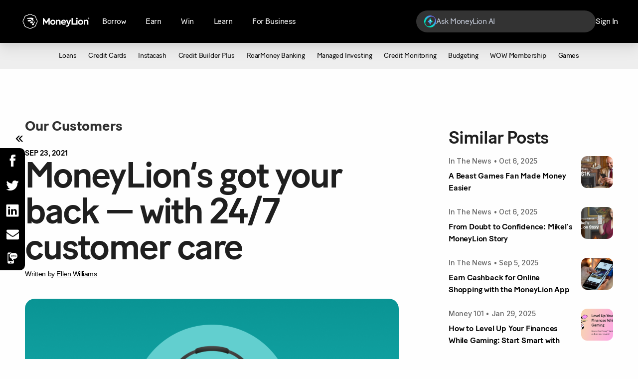

--- FILE ---
content_type: text/html; charset=UTF-8
request_url: https://www.moneylion.com/learn/moneylions-got-your-back-with-24-7-customer-care/
body_size: 23384
content:
<!doctype html>
<html lang="en-US" prefix="og: https://ogp.me/ns#">
<head>
    <link rel="icon" type="image/png" href="https://www.moneylion.com/wp-content/themes/moneylion-new/dist/images/favicon_6edae5a6.png" sizes="32x32">

    <meta charset="utf-8">
    <meta http-equiv="x-ua-compatible" content="ie=edge">
    <meta name="viewport" content="width=device-width, initial-scale=1, shrink-to-fit=no, maximum-scale=5">
    <meta name="google-site-verification" content="mDaVMzzL4_3baObSQ0tcidSH2ZVaY0uy7tbRnqutpNU" />
    
        <link rel="preconnect" href="https://fonts.googleapis.com">
    <link rel="preconnect" href="https://fonts.gstatic.com" crossorigin>
    <link href="https://fonts.googleapis.com/css2?family=Inter:wght@300;400;500;600;700&display=swap" rel="stylesheet">

    <link rel="preload" href="https://www.moneylion.com/wp-content/themes/moneylion-new/dist/styles/nav_fa0fd811.css" as="style" />
    <link rel="stylesheet" href="https://www.moneylion.com/wp-content/themes/moneylion-new/dist/styles/nav_fa0fd811.css">
            <link rel="preload" href="https://www.moneylion.com/wp-content/themes/moneylion-new/dist/styles/single-post_fa0fd811.css" as="style" />
    <link rel="stylesheet" href="https://www.moneylion.com/wp-content/themes/moneylion-new/dist/styles/single-post_fa0fd811.css">
            <!-- <link rel="preload" href="https://www.moneylion.com/wp-content/themes/moneylion-new/dist/styles/category_fa0fd811.css" as="style" />
    <link rel="stylesheet" href="https://www.moneylion.com/wp-content/themes/moneylion-new/dist/styles/category_fa0fd811.css"> -->
    

    
    
    
    <script>!function(){var analytics=window.analytics=window.analytics||[];if(!analytics.initialize)if(analytics.invoked)window.console&&console.error&&console.error("Segment snippet included twice.");else{analytics.invoked=!0;analytics.methods=["trackSubmit","trackClick","trackLink","trackForm","pageview","identify","reset","group","track","ready","alias","debug","page","once","off","on","addSourceMiddleware","addIntegrationMiddleware","setAnonymousId","addDestinationMiddleware"];analytics.factory=function(e){return function(){var t=Array.prototype.slice.call(arguments);t.unshift(e);analytics.push(t);return analytics}};for(var e=0;e<analytics.methods.length;e++){var key=analytics.methods[e];analytics[key]=analytics.factory(key)}analytics.load=function(key,e){var t=document.createElement("script");t.type="text/javascript";t.async=!0;t.src="https://cdn.segment.com/analytics.js/v1/" + key + "/analytics.min.js";var n=document.getElementsByTagName("script")[0];n.parentNode.insertBefore(t,n);analytics._loadOptions=e};analytics._writeKey="QtpluBZmb1kRiI5ZiXYefPcYmVJCab7O";;analytics.SNIPPET_VERSION="4.15.3";analytics.load("QtpluBZmb1kRiI5ZiXYefPcYmVJCab7O");}}();</script>
    
        <link rel="preload" as="image" href="https://moneylion.nyc3.cdn.digitaloceanspaces.com/wp-content/uploads/2021/09/23143954/24.7-header.png" imagesrcset="https://moneylion.nyc3.cdn.digitaloceanspaces.com/wp-content/uploads/2021/09/23143954/24.7-header-300x170.png 300w, https://moneylion.nyc3.cdn.digitaloceanspaces.com/wp-content/uploads/2021/09/23143954/24.7-header-1024x580.png 1024w, https://moneylion.nyc3.cdn.digitaloceanspaces.com/wp-content/uploads/2021/09/23143954/24.7-header-768x435.png 768w, https://moneylion.nyc3.cdn.digitaloceanspaces.com/wp-content/uploads/2021/09/23143954/24.7-header-750x425.png 750w, https://moneylion.nyc3.cdn.digitaloceanspaces.com/wp-content/uploads/2021/09/23143954/24.7-header-1400x793.png 1400w, https://moneylion.nyc3.cdn.digitaloceanspaces.com/wp-content/uploads/2021/09/23143954/24.7-header.png 1500w" />
    
    
    
<!-- Search Engine Optimization by Rank Math - https://rankmath.com/ -->
<title>MoneyLion‘s got your back — with 24/7 customer care | MoneyLion</title>
<meta name="description" content="In life, you want friends who are really there for you. Not just sometimes. All the time. Same thing when it comes to your money. You want a financial partner"/>
<meta name="robots" content="follow, index, max-snippet:-1, max-video-preview:-1, max-image-preview:large"/>
<link rel="canonical" href="https://www.moneylion.com/learn/moneylions-got-your-back-with-24-7-customer-care/" />
<meta property="og:locale" content="en_US" />
<meta property="og:type" content="article" />
<meta property="og:title" content="MoneyLion‘s got your back — with 24/7 customer care | MoneyLion" />
<meta property="og:description" content="In life, you want friends who are really there for you. Not just sometimes. All the time. Same thing when it comes to your money. You want a financial partner" />
<meta property="og:url" content="https://www.moneylion.com/learn/moneylions-got-your-back-with-24-7-customer-care/" />
<meta property="og:site_name" content="MoneyLion" />
<meta property="article:publisher" content="https://www.facebook.com/moneylion/" />
<meta property="article:section" content="Our Customers" />
<meta property="og:updated_time" content="2025-03-06T18:59:18+00:00" />
<meta property="og:image" content="https://moneylion.nyc3.cdn.digitaloceanspaces.com/wp-content/uploads/2021/09/23143954/24.7-header.png" />
<meta property="og:image:secure_url" content="https://moneylion.nyc3.cdn.digitaloceanspaces.com/wp-content/uploads/2021/09/23143954/24.7-header.png" />
<meta property="og:image:width" content="1500" />
<meta property="og:image:height" content="850" />
<meta property="og:image:alt" content="customer service" />
<meta property="og:image:type" content="image/png" />
<meta property="article:published_time" content="2021-09-23T15:20:48+00:00" />
<meta property="article:modified_time" content="2025-03-06T18:59:18+00:00" />
<meta name="twitter:card" content="summary_large_image" />
<meta name="twitter:title" content="MoneyLion‘s got your back — with 24/7 customer care | MoneyLion" />
<meta name="twitter:description" content="In life, you want friends who are really there for you. Not just sometimes. All the time. Same thing when it comes to your money. You want a financial partner" />
<meta name="twitter:site" content="@MoneyLion" />
<meta name="twitter:creator" content="@MoneyLion" />
<meta name="twitter:image" content="https://moneylion.nyc3.cdn.digitaloceanspaces.com/wp-content/uploads/2021/09/23143954/24.7-header.png" />
<meta name="twitter:label1" content="Written by" />
<meta name="twitter:data1" content="Ellen Williams" />
<meta name="twitter:label2" content="Time to read" />
<meta name="twitter:data2" content="Less than a minute" />
<script type="application/ld+json" class="rank-math-schema">{"@context":"https://schema.org","@graph":[{"@type":["FinancialService","Organization"],"@id":"https://www.moneylion.com/#organization","name":"MoneyLion","url":"https://www.moneylion.com","sameAs":["https://www.facebook.com/moneylion/","https://twitter.com/MoneyLion"],"telephone":"+1-888-659-8244"},{"@type":"WebSite","@id":"https://www.moneylion.com/#website","url":"https://www.moneylion.com","name":"MoneyLion","publisher":{"@id":"https://www.moneylion.com/#organization"},"inLanguage":"en-US"},{"@type":"ImageObject","@id":"https://moneylion.nyc3.cdn.digitaloceanspaces.com/wp-content/uploads/2021/09/23143954/24.7-header.png","url":"https://moneylion.nyc3.cdn.digitaloceanspaces.com/wp-content/uploads/2021/09/23143954/24.7-header.png","width":"1500","height":"850","caption":"customer service","inLanguage":"en-US"},{"@type":"WebPage","@id":"https://www.moneylion.com/learn/moneylions-got-your-back-with-24-7-customer-care/#webpage","url":"https://www.moneylion.com/learn/moneylions-got-your-back-with-24-7-customer-care/","name":"MoneyLion\u2018s got your back \u2014 with 24/7 customer care | MoneyLion","datePublished":"2021-09-23T15:20:48+00:00","dateModified":"2025-03-06T18:59:18+00:00","isPartOf":{"@id":"https://www.moneylion.com/#website"},"primaryImageOfPage":{"@id":"https://moneylion.nyc3.cdn.digitaloceanspaces.com/wp-content/uploads/2021/09/23143954/24.7-header.png"},"inLanguage":"en-US"},{"@type":"Person","@id":"https://www.moneylion.com/author/Ellen-Williams/","name":"Ellen Williams","url":"https://www.moneylion.com/author/Ellen-Williams/","image":{"@type":"ImageObject","@id":"https://moneylion.nyc3.cdn.digitaloceanspaces.com/wp-content/uploads/2021/03/26141150/EW-portrait-jan-2021-96x96.jpg","url":"https://moneylion.nyc3.cdn.digitaloceanspaces.com/wp-content/uploads/2021/03/26141150/EW-portrait-jan-2021-96x96.jpg","caption":"Ellen Williams","inLanguage":"en-US"},"worksFor":{"@id":"https://www.moneylion.com/#organization"}},{"@type":"BlogPosting","headline":"MoneyLion\u2018s got your back \u2014 with 24/7 customer care | MoneyLion","keywords":"moneylion customer service","datePublished":"2021-09-23T15:20:48+00:00","dateModified":"2025-03-06T18:59:18+00:00","author":{"@id":"https://www.moneylion.com/author/Ellen-Williams/","name":"Ellen Williams"},"publisher":{"@id":"https://www.moneylion.com/#organization"},"description":"In life, you want friends who are really there for you. Not just sometimes. All the time. Same thing when it comes to your money. You want a financial partner","name":"MoneyLion\u2018s got your back \u2014 with 24/7 customer care | MoneyLion","@id":"https://www.moneylion.com/learn/moneylions-got-your-back-with-24-7-customer-care/#richSnippet","isPartOf":{"@id":"https://www.moneylion.com/learn/moneylions-got-your-back-with-24-7-customer-care/#webpage"},"image":{"@id":"https://moneylion.nyc3.cdn.digitaloceanspaces.com/wp-content/uploads/2021/09/23143954/24.7-header.png"},"inLanguage":"en-US","mainEntityOfPage":{"@id":"https://www.moneylion.com/learn/moneylions-got-your-back-with-24-7-customer-care/#webpage"}}]}</script>
<!-- /Rank Math WordPress SEO plugin -->

<link rel='dns-prefetch' href='//moneylion.nyc3.cdn.digitaloceanspaces.com' />
<link rel='dns-prefetch' href='//cdn.segment.com' />
<link rel='dns-prefetch' href='//www.googletagmanager.com' />
<link rel='dns-prefetch' href='//connect.facebook.net' />
<link rel='dns-prefetch' href='//cdn.amplitude.com' />
<link rel='dns-prefetch' href='//websdk.appsflyer.com' />
<link href='https://fonts.gstatic.com' crossorigin rel='preconnect' />
<style id='rank-math-toc-block-style-inline-css' type='text/css'>
.wp-block-rank-math-toc-block nav ol{counter-reset:item}.wp-block-rank-math-toc-block nav ol li{display:block}.wp-block-rank-math-toc-block nav ol li:before{content:counters(item, ".") " ";counter-increment:item}

</style>
<style id='classic-theme-styles-inline-css' type='text/css'>
/*! This file is auto-generated */
.wp-block-button__link{color:#fff;background-color:#32373c;border-radius:9999px;box-shadow:none;text-decoration:none;padding:calc(.667em + 2px) calc(1.333em + 2px);font-size:1.125em}.wp-block-file__button{background:#32373c;color:#fff;text-decoration:none}
</style>
<style id='global-styles-inline-css' type='text/css'>
body{--wp--preset--color--black: #000000;--wp--preset--color--cyan-bluish-gray: #abb8c3;--wp--preset--color--white: #ffffff;--wp--preset--color--pale-pink: #f78da7;--wp--preset--color--vivid-red: #cf2e2e;--wp--preset--color--luminous-vivid-orange: #ff6900;--wp--preset--color--luminous-vivid-amber: #fcb900;--wp--preset--color--light-green-cyan: #7bdcb5;--wp--preset--color--vivid-green-cyan: #00d084;--wp--preset--color--pale-cyan-blue: #8ed1fc;--wp--preset--color--vivid-cyan-blue: #0693e3;--wp--preset--color--vivid-purple: #9b51e0;--wp--preset--gradient--vivid-cyan-blue-to-vivid-purple: linear-gradient(135deg,rgba(6,147,227,1) 0%,rgb(155,81,224) 100%);--wp--preset--gradient--light-green-cyan-to-vivid-green-cyan: linear-gradient(135deg,rgb(122,220,180) 0%,rgb(0,208,130) 100%);--wp--preset--gradient--luminous-vivid-amber-to-luminous-vivid-orange: linear-gradient(135deg,rgba(252,185,0,1) 0%,rgba(255,105,0,1) 100%);--wp--preset--gradient--luminous-vivid-orange-to-vivid-red: linear-gradient(135deg,rgba(255,105,0,1) 0%,rgb(207,46,46) 100%);--wp--preset--gradient--very-light-gray-to-cyan-bluish-gray: linear-gradient(135deg,rgb(238,238,238) 0%,rgb(169,184,195) 100%);--wp--preset--gradient--cool-to-warm-spectrum: linear-gradient(135deg,rgb(74,234,220) 0%,rgb(151,120,209) 20%,rgb(207,42,186) 40%,rgb(238,44,130) 60%,rgb(251,105,98) 80%,rgb(254,248,76) 100%);--wp--preset--gradient--blush-light-purple: linear-gradient(135deg,rgb(255,206,236) 0%,rgb(152,150,240) 100%);--wp--preset--gradient--blush-bordeaux: linear-gradient(135deg,rgb(254,205,165) 0%,rgb(254,45,45) 50%,rgb(107,0,62) 100%);--wp--preset--gradient--luminous-dusk: linear-gradient(135deg,rgb(255,203,112) 0%,rgb(199,81,192) 50%,rgb(65,88,208) 100%);--wp--preset--gradient--pale-ocean: linear-gradient(135deg,rgb(255,245,203) 0%,rgb(182,227,212) 50%,rgb(51,167,181) 100%);--wp--preset--gradient--electric-grass: linear-gradient(135deg,rgb(202,248,128) 0%,rgb(113,206,126) 100%);--wp--preset--gradient--midnight: linear-gradient(135deg,rgb(2,3,129) 0%,rgb(40,116,252) 100%);--wp--preset--font-size--small: 13px;--wp--preset--font-size--medium: 20px;--wp--preset--font-size--large: 36px;--wp--preset--font-size--x-large: 42px;--wp--preset--spacing--20: 0.44rem;--wp--preset--spacing--30: 0.67rem;--wp--preset--spacing--40: 1rem;--wp--preset--spacing--50: 1.5rem;--wp--preset--spacing--60: 2.25rem;--wp--preset--spacing--70: 3.38rem;--wp--preset--spacing--80: 5.06rem;--wp--preset--shadow--natural: 6px 6px 9px rgba(0, 0, 0, 0.2);--wp--preset--shadow--deep: 12px 12px 50px rgba(0, 0, 0, 0.4);--wp--preset--shadow--sharp: 6px 6px 0px rgba(0, 0, 0, 0.2);--wp--preset--shadow--outlined: 6px 6px 0px -3px rgba(255, 255, 255, 1), 6px 6px rgba(0, 0, 0, 1);--wp--preset--shadow--crisp: 6px 6px 0px rgba(0, 0, 0, 1);}:where(.is-layout-flex){gap: 0.5em;}:where(.is-layout-grid){gap: 0.5em;}body .is-layout-flow > .alignleft{float: left;margin-inline-start: 0;margin-inline-end: 2em;}body .is-layout-flow > .alignright{float: right;margin-inline-start: 2em;margin-inline-end: 0;}body .is-layout-flow > .aligncenter{margin-left: auto !important;margin-right: auto !important;}body .is-layout-constrained > .alignleft{float: left;margin-inline-start: 0;margin-inline-end: 2em;}body .is-layout-constrained > .alignright{float: right;margin-inline-start: 2em;margin-inline-end: 0;}body .is-layout-constrained > .aligncenter{margin-left: auto !important;margin-right: auto !important;}body .is-layout-constrained > :where(:not(.alignleft):not(.alignright):not(.alignfull)){max-width: var(--wp--style--global--content-size);margin-left: auto !important;margin-right: auto !important;}body .is-layout-constrained > .alignwide{max-width: var(--wp--style--global--wide-size);}body .is-layout-flex{display: flex;}body .is-layout-flex{flex-wrap: wrap;align-items: center;}body .is-layout-flex > *{margin: 0;}body .is-layout-grid{display: grid;}body .is-layout-grid > *{margin: 0;}:where(.wp-block-columns.is-layout-flex){gap: 2em;}:where(.wp-block-columns.is-layout-grid){gap: 2em;}:where(.wp-block-post-template.is-layout-flex){gap: 1.25em;}:where(.wp-block-post-template.is-layout-grid){gap: 1.25em;}.has-black-color{color: var(--wp--preset--color--black) !important;}.has-cyan-bluish-gray-color{color: var(--wp--preset--color--cyan-bluish-gray) !important;}.has-white-color{color: var(--wp--preset--color--white) !important;}.has-pale-pink-color{color: var(--wp--preset--color--pale-pink) !important;}.has-vivid-red-color{color: var(--wp--preset--color--vivid-red) !important;}.has-luminous-vivid-orange-color{color: var(--wp--preset--color--luminous-vivid-orange) !important;}.has-luminous-vivid-amber-color{color: var(--wp--preset--color--luminous-vivid-amber) !important;}.has-light-green-cyan-color{color: var(--wp--preset--color--light-green-cyan) !important;}.has-vivid-green-cyan-color{color: var(--wp--preset--color--vivid-green-cyan) !important;}.has-pale-cyan-blue-color{color: var(--wp--preset--color--pale-cyan-blue) !important;}.has-vivid-cyan-blue-color{color: var(--wp--preset--color--vivid-cyan-blue) !important;}.has-vivid-purple-color{color: var(--wp--preset--color--vivid-purple) !important;}.has-black-background-color{background-color: var(--wp--preset--color--black) !important;}.has-cyan-bluish-gray-background-color{background-color: var(--wp--preset--color--cyan-bluish-gray) !important;}.has-white-background-color{background-color: var(--wp--preset--color--white) !important;}.has-pale-pink-background-color{background-color: var(--wp--preset--color--pale-pink) !important;}.has-vivid-red-background-color{background-color: var(--wp--preset--color--vivid-red) !important;}.has-luminous-vivid-orange-background-color{background-color: var(--wp--preset--color--luminous-vivid-orange) !important;}.has-luminous-vivid-amber-background-color{background-color: var(--wp--preset--color--luminous-vivid-amber) !important;}.has-light-green-cyan-background-color{background-color: var(--wp--preset--color--light-green-cyan) !important;}.has-vivid-green-cyan-background-color{background-color: var(--wp--preset--color--vivid-green-cyan) !important;}.has-pale-cyan-blue-background-color{background-color: var(--wp--preset--color--pale-cyan-blue) !important;}.has-vivid-cyan-blue-background-color{background-color: var(--wp--preset--color--vivid-cyan-blue) !important;}.has-vivid-purple-background-color{background-color: var(--wp--preset--color--vivid-purple) !important;}.has-black-border-color{border-color: var(--wp--preset--color--black) !important;}.has-cyan-bluish-gray-border-color{border-color: var(--wp--preset--color--cyan-bluish-gray) !important;}.has-white-border-color{border-color: var(--wp--preset--color--white) !important;}.has-pale-pink-border-color{border-color: var(--wp--preset--color--pale-pink) !important;}.has-vivid-red-border-color{border-color: var(--wp--preset--color--vivid-red) !important;}.has-luminous-vivid-orange-border-color{border-color: var(--wp--preset--color--luminous-vivid-orange) !important;}.has-luminous-vivid-amber-border-color{border-color: var(--wp--preset--color--luminous-vivid-amber) !important;}.has-light-green-cyan-border-color{border-color: var(--wp--preset--color--light-green-cyan) !important;}.has-vivid-green-cyan-border-color{border-color: var(--wp--preset--color--vivid-green-cyan) !important;}.has-pale-cyan-blue-border-color{border-color: var(--wp--preset--color--pale-cyan-blue) !important;}.has-vivid-cyan-blue-border-color{border-color: var(--wp--preset--color--vivid-cyan-blue) !important;}.has-vivid-purple-border-color{border-color: var(--wp--preset--color--vivid-purple) !important;}.has-vivid-cyan-blue-to-vivid-purple-gradient-background{background: var(--wp--preset--gradient--vivid-cyan-blue-to-vivid-purple) !important;}.has-light-green-cyan-to-vivid-green-cyan-gradient-background{background: var(--wp--preset--gradient--light-green-cyan-to-vivid-green-cyan) !important;}.has-luminous-vivid-amber-to-luminous-vivid-orange-gradient-background{background: var(--wp--preset--gradient--luminous-vivid-amber-to-luminous-vivid-orange) !important;}.has-luminous-vivid-orange-to-vivid-red-gradient-background{background: var(--wp--preset--gradient--luminous-vivid-orange-to-vivid-red) !important;}.has-very-light-gray-to-cyan-bluish-gray-gradient-background{background: var(--wp--preset--gradient--very-light-gray-to-cyan-bluish-gray) !important;}.has-cool-to-warm-spectrum-gradient-background{background: var(--wp--preset--gradient--cool-to-warm-spectrum) !important;}.has-blush-light-purple-gradient-background{background: var(--wp--preset--gradient--blush-light-purple) !important;}.has-blush-bordeaux-gradient-background{background: var(--wp--preset--gradient--blush-bordeaux) !important;}.has-luminous-dusk-gradient-background{background: var(--wp--preset--gradient--luminous-dusk) !important;}.has-pale-ocean-gradient-background{background: var(--wp--preset--gradient--pale-ocean) !important;}.has-electric-grass-gradient-background{background: var(--wp--preset--gradient--electric-grass) !important;}.has-midnight-gradient-background{background: var(--wp--preset--gradient--midnight) !important;}.has-small-font-size{font-size: var(--wp--preset--font-size--small) !important;}.has-medium-font-size{font-size: var(--wp--preset--font-size--medium) !important;}.has-large-font-size{font-size: var(--wp--preset--font-size--large) !important;}.has-x-large-font-size{font-size: var(--wp--preset--font-size--x-large) !important;}
.wp-block-navigation a:where(:not(.wp-element-button)){color: inherit;}
:where(.wp-block-post-template.is-layout-flex){gap: 1.25em;}:where(.wp-block-post-template.is-layout-grid){gap: 1.25em;}
:where(.wp-block-columns.is-layout-flex){gap: 2em;}:where(.wp-block-columns.is-layout-grid){gap: 2em;}
.wp-block-pullquote{font-size: 1.5em;line-height: 1.6;}
</style>
<style id='rocket-lazyload-inline-css' type='text/css'>
.rll-youtube-player{position:relative;padding-bottom:56.23%;height:0;overflow:hidden;max-width:100%;}.rll-youtube-player:focus-within{outline: 2px solid currentColor;outline-offset: 5px;}.rll-youtube-player iframe{position:absolute;top:0;left:0;width:100%;height:100%;z-index:100;background:0 0}.rll-youtube-player img{bottom:0;display:block;left:0;margin:auto;max-width:100%;width:100%;position:absolute;right:0;top:0;border:none;height:auto;-webkit-transition:.4s all;-moz-transition:.4s all;transition:.4s all}.rll-youtube-player img:hover{-webkit-filter:brightness(75%)}.rll-youtube-player .play{height:100%;width:100%;left:0;top:0;position:absolute;background:url(https://www.moneylion.com/wp-content/plugins/wp-rocket/assets/img/youtube.png) no-repeat center;background-color: transparent !important;cursor:pointer;border:none;}
</style>
<script type='text/javascript' src='https://www.moneylion.com/wp-includes/js/jquery/jquery.min.js?ver=3.7.0' id='jquery-core-js'></script>
<link rel="https://api.w.org/" href="https://www.moneylion.com/wp-json/" /><link rel="alternate" type="application/json" href="https://www.moneylion.com/wp-json/wp/v2/posts/17185" /><link rel="EditURI" type="application/rsd+xml" title="RSD" href="https://www.moneylion.com/xmlrpc.php?rsd" />
<meta name="generator" content="WordPress 6.3.7" />
<link rel='shortlink' href='https://www.moneylion.com/?p=17185' />
<link rel="alternate" type="application/json+oembed" href="https://www.moneylion.com/wp-json/oembed/1.0/embed?url=https%3A%2F%2Fwww.moneylion.com%2Flearn%2Fmoneylions-got-your-back-with-24-7-customer-care%2F" />
<link rel="alternate" type="text/xml+oembed" href="https://www.moneylion.com/wp-json/oembed/1.0/embed?url=https%3A%2F%2Fwww.moneylion.com%2Flearn%2Fmoneylions-got-your-back-with-24-7-customer-care%2F&#038;format=xml" />
<script defer="" src="https://a.mmin.io/m/v3.min.js"></script>
<script type="text/javascript" src="//www.moneylion.com/?wordfence_syncAttackData=1768829155.8526" async></script>
	<script>
    document.addEventListener("DOMContentLoaded", () => {
			const userAgent = navigator.userAgent;
			const path = window.location.pathname;
			let entry_point = '';

			let platform = '';
			if ( userAgent.indexOf('Mobile') != -1) {
				if ( userAgent.indexOf('iPhone') != -1 || userAgent.indexOf('iPad') != -1 ) {
					platform = 'ios';
				} else if ( userAgent.indexOf('Android') != -1 ) {
					platform = 'android';
				}
			} else {
				platform = 'Web';
			}

			let os = '';

			var regExp = /\(([^)]+)\)/g;
			var matches = navigator.userAgent.match(regExp);
			let splitMatches = [];

			switch(platform) {
				case "android":
					splitMatches = matches[0].split('; ');
					os = splitMatches[1];
					break;
				case "ios":
					let version = '';
					splitMatches = matches[0].split('CPU ');
					const splitStrings = splitMatches[1].split(' ');
					if (userAgent.indexOf('iPhone') != -1) {
						version = splitStrings[2].replace(/_/g, '.');
					}
					if (userAgent.indexOf('iPad') != -1) {
						version = splitStrings[1].replace(/_/g, '.');
					}

					os = 'ios ' + version;
					break;
				case "Web":
					let browser = '';
					let browserVersion = '';

					if (userAgent.indexOf('Firefox') != -1) {
						browser = 'Firefox';
						let splitUserAgent = userAgent.split('Firefox/');
						browserVersion = splitUserAgent[1];
					} else if (userAgent.indexOf('Opera') != -1 || userAgent.indexOf('OPR') != -1) {
						browser = 'Opera';
						if (userAgent.indexOf('Opera') != -1) {
							let splitUserAgent = userAgent.split('Opera/');
						} else if (userAgent.indexOf('OPR') != -1) {
							let splitUserAgent = userAgent.split('OPR/');
						}
						browserVersion = splitUserAgent[1];
					} else if (userAgent.indexOf('Edge') != -1) {
						browser = 'Edge';
						let splitUserAgent = userAgent.split('Edge/');
						browserVersion = splitUserAgent[1];
					} else if (userAgent.indexOf('Edg') != -1) {
						browser = 'Edge (Chromium)';
						let splitUserAgent = userAgent.split('Edg/');
						browserVersion = splitUserAgent[1];
					} else if (userAgent.indexOf('Chrome') != -1) {
						browser = 'Chrome';
						let splitUserAgent = userAgent.split('Chrome/');
						let getVersion = splitUserAgent[1].split(' ');
						browserVersion = getVersion[0];
					} else if (userAgent.indexOf('Safari') != -1) {
						browser = 'Safari';
						let splitUserAgent = userAgent.split('Safari/');
						let getVersion = splitUserAgent[1].split(' ');
						browserVersion = getVersion[0];
					} else {
						browser = 'unknown';
					}

					os = (userAgent.indexOf('Mobile') != -1) ?
						browser + ' Mobile ' + browserVersion :
						browser + ' ' + browserVersion;
					break;
			}

			if(path === '/') entry_point = 'Home';
			if(path === '/banking/') entry_point = 'Roarmoney';
			if(path === '/investing/') entry_point = 'Investment Account';
			if(path === '/credit-builder-app/') entry_point = 'Credit Builder Plus';
			if(path === '/instacash/') entry_point = 'Instacash Advance';
			if(path === '/crypto/') entry_point = 'MoneyLion Crypto';
			if(path === '/GamePlan/') entry_point = 'GamePlan';
			if(path === '/pricing/') entry_point = 'Pricing';

			const fpModal = document.querySelector('.front-page-modal');
			const fpMobileModal = document.querySelector('.front-page-modal--mobile');

      function callback(mutationsList, observer) {
        mutationsList.forEach(mutation => {
          let classList = mutation.target.classList;
          let variant = '';
          if( classList.value.includes('front-page-modal--active')) {
            // Desktop - Modal Viewed
            analytics.track('acc_landing_modal_view', {
                os: os,
                platform: platform,
                variant: 'B1',
            });
          }
        });
      }

      function mobileCallback(mutationsList, observer) {
          mutationsList.forEach(mutation => {
              let classList = mutation.target.classList;
              if( classList.value.includes('front-page-modal--active')) {
                  if((platform === 'Web' && os.includes('Mobile')) || platform === 'ios' || platform === 'android') {
                      const fpDownloadCTA = document.querySelector('.front-page-modal--mobile .front-page-modal__cta-container-inner__button--download');
                      const fpContinueCTA = document.querySelector('.front-page-modal--mobile .front-page-modal__cta-container-inner__button--continue');
                      const fpMobileModalClose = document.querySelector('.front-page-modal--mobile .front-page-modal__close-button');

                      // Mobile - Modal Viewed
                      analytics.track('acc_landing_mobile_web_download_view', {
                          os: os,
                          platform: platform,
                      });

                      // Mobile - Modal Button Clicked
                      fpDownloadCTA.addEventListener('click', () => {
                          analytics.track('acc_landing_mobile_web_download_click', {
                              os: os,
                              platform: platform,
                              cta: fpDownloadCTA.textContent.trim(),
                          });
                      });

                      fpContinueCTA.addEventListener('click', () => {
                          analytics.track('acc_landing_mobile_web_download_click', {
                              os: os,
                              platform: platform,
                              cta: fpContinueCTA.textContent.trim(),
                          });
                      });

                      // Mobile - Modal Close Button Clicked
                      fpMobileModalClose.addEventListener('click', () => {
                          analytics.track('acc_landing_mobile_web_download_click', {
                              os: os,
                              platform: platform,
                              cta: 'close',
                          });
                      });
                  }
              }
          });
      }

			// acc_landing_page_click
      if(entry_point == 'Home' || entry_point == 'Roarmoney' || entry_point == 'Investment Account' || entry_point == 'Credit Builder Plus' || entry_point == 'Instacash Advance' || entry_point == 'MoneyLion Crypto' || entry_point == 'GamePlan' || entry_point == 'Pricing' ) {
        // Page Loaded
        analytics.track('Page Loaded', {
            page_path: path,
        });

        let variant = '';
        let linkButtons = document.querySelectorAll('.ml-mobile-app-dl');
        linkButtons.forEach((btn) => {
          btn.addEventListener('click', () => {
            variant = (platform == 'Web') ? 'B1': 'B2';
            analytics.track('acc_landing_page_click', {
              os: os,
              platform: platform,
              entry_point: entry_point,
              cta: btn.textContent.trim(),
              variant: variant,
            });
          });
        });
        let mlButtons = document.querySelectorAll('.ml-cta-button .wp-block-button__link');
        mlButtons.forEach((btn) => {
          btn.addEventListener('click', () => {
            variant = (platform == 'Web') ? 'B1': 'B2';
            analytics.track('acc_landing_page_click', {
              os: os,
              platform: platform,
              entry_point: entry_point,
              cta: btn.textContent.trim(),
              variant: variant,
            });
          });
        });

        let investmentButton = document.querySelector('.auto-investing__whitepaper__copy .button');
        if(investmentButton) {
          investmentButton.addEventListener('click', () => {
            variant = (platform == 'Web') ? 'B1': 'B2';
            analytics.track('acc_landing_page_click', {
              os: os,
              platform: platform,
              entry_point: entry_point,
              cta: investmentButton.textContent.trim(),
              variant: variant,
            });
          });
        }
    }

			if(entry_point == 'Home') {
        let variant = '';
        const fpDesktopModalCTA = document.querySelector('.front-page-modal__cta-container-inner__button');
        const fpModalClose = document.querySelector('.front-page-modal.front-page-modal .front-page-modal__close-button');
        // Desktop - Modal Button Clicked
        fpDesktopModalCTA.addEventListener('click', () => {
          variant = (platform == 'Web') ? 'B1': 'B2';
          analytics.track('acc_landing_modal_click', {
              os: os,
              platform: platform,
              cta: fpDesktopModalCTA.textContent.trim(),
              variant: variant,
          });
        });
        // Desktop - Modal Close Button Clicked
        fpModalClose.addEventListener('click', () => {
          variant = (platform == 'Web') ? 'B1': 'B2';
          analytics.track('acc_landing_modal_click', {
            os: os,
            platform: platform,
            cta: 'close',
            variant: variant,
          });
        });

        if(fpModal) {
          const mutationObserverFpModal = new MutationObserver(callback);
          mutationObserverFpModal.observe(fpModal, { attributes: true });
        }
        if(fpMobileModal) {
          const mutationObserverFpMobileModal = new MutationObserver(mobileCallback);
          mutationObserverFpMobileModal.observe(fpMobileModal, { attributes: true });
        }
    }
    });
  </script>

	<script>
    document.addEventListener("DOMContentLoaded", () => {
			const path = window.location.pathname;

      if(path === '/reserve/membership/') {
			  let topFormButton = document.querySelector('.waitlist-form--top .waitlist-form__button');
			  let bottomFormButton = document.querySelector('.waitlist-form--bottom .waitlist-form__button');
        // topFormButton.addEventListener('click', (e) => {
          // e.preventDefault();
          let emailTop = document.querySelector('.waitlist-form--top .waitlist-form__input');
          let emailBottom = document.querySelector('.waitlist-form--bottom .waitlist-form__input');

        //   
        $('.waitlist-form--top').submit(function(e){
          e.preventDefault(); // Prevent Default Submission

          $.ajax({
            url: 'https://api.iterable.com:443/api/lists/subscribe',
            type: 'POST',
            headers: {'content-type': 'application/json',
                  'api-key': 'dab686d16b5b4c94b037c299b2d829b1'},
            data: '{"listId":2093352,"subscribers":[{ "email": "'+emailTop.value+'"}]}',
          })
          .done(function(data){
          $('.waitlist-form--top').fadeOut('slow', function(){
                $('.waitlist-form-top__success').fadeIn('slow').html('<p class="waitlist-form__success-message">Thanks for your submission. You will receive an email soon!</p>');
              });
          })
          .fail(function(){
            alert('Form submission failed. Please try again.');
          });
        });

        $('.waitlist-form--bottom').submit(function(e){
          e.preventDefault(); // Prevent Default Submission

          $.ajax({
            url: 'https://api.iterable.com:443/api/lists/subscribe',
            type: 'POST',
            headers: {'content-type': 'application/json',
                  'api-key': 'dab686d16b5b4c94b037c299b2d829b1'},
            data: '{"listId":2093352,"subscribers":[{ "email": "'+emailBottom.value+'"}]}',
          })
          .done(function(data){
          $('.waitlist-form--bottom').fadeOut('slow', function(){
                $('.waitlist-form-bottom__success').fadeIn('slow').html('<p class="waitlist-form__success-message">Thanks for your submission. You will receive an email soon!</p>');
              });
          })
          .fail(function(){
            alert('Form submission failed. Please try again.');
          });
        });

        // });
      }
    });
  </script>
  <script>
    const params = new URLSearchParams(window.location.search);
    const cookies = document.cookie;
    const pathname = window.location.pathname;
    const properties = {};
    const fbclid = params.get('fbclid');
    const gclid = params.get('gclid');

    function getCookie(name) {
      const cookies = document.cookie.split(';');
      for (let cookie of cookies) {
        const [key, value] = cookie.trim().split('=');
        if (key === name) {
          return decodeURIComponent(value);
        }
      }
      return null;
    }

    if (fbclid || gclid) {
      if (fbclid) {
        properties.fbclid = fbclid;
      }
      if (gclid) {
        properties.gclid = gclid;
      }
    } else {
      properties.fbclid = null;
      properties.gclid = null;
    }

    if(cookies.includes('token')) {
      properties.authentication = "logged in";
    } else {
      properties.authentication = "logged out";
    }

    if(cookies.includes('gen_browser_id')) {
      properties.gen_browser_id = getCookie("gen_browser_id");
    } else {
      console.error("No gen_browser_id cookie found");
      properties.gen_browser_id = null;
    }

    if(cookies.includes('gen_session_id')) {
      properties.gen_session_id = getCookie("gen_session_id");
    } else {
      console.error("No gen_session_id cookie found");
      properties.gen_session_id = null;
    }
    analytics.page(pathname, properties);
  </script>
<style type="text/css">.recentcomments a{display:inline !important;padding:0 !important;margin:0 !important;}</style><noscript><style id="rocket-lazyload-nojs-css">.rll-youtube-player, [data-lazy-src]{display:none !important;}</style></noscript></head>

<body class="post-template-default single single-post postid-17185 single-format-standard single-post-cat-our-customers single-post-cat-our-products single-post-cat-product-updates redesign moneylions-got-your-back-with-24-7-customer-care app-data index-data singular-data single-data single-post-data single-post-moneylions-got-your-back-with-24-7-customer-care-data">

    <!-- Google Tag Manager (noscript) -->

    <noscript><iframe src="https://www.googletagmanager.com/ns.html?id=GTM-P5TPZ7" height="0" width="0" style="display:none;visibility:hidden"></iframe></noscript>
    <!-- End Google Tag Manager (noscript) -->
        <script type="text/javascript">
    function handleHeaderButtonClick() {
        let theDesktopModal = document.querySelector('.front-page-modal');
        theDesktopModal.classList.add('front-page-modal--active');
        return false;
    }

</script>




<script>
        if (typeof analytics !== "undefined") {
            analytics.track("feature_flag_evaluated", {"gb_experiment_id":"dotcom_navigation_test","gb_variation_id":"0","gb_variation_name":"Control","gb_in_experiment":true,"gb_hash_used":true,"gb_hash_attribute":"id","gb_hash_value":"anonymous","gb_source":"moneylion-wp","authentication":"logged out","gen_browser_id":null,"gen_session_id":null,"user_agent":"Mozilla\/5.0 (Macintosh; Intel Mac OS X 10_15_7) AppleWebKit\/537.36 (KHTML, like Gecko) Chrome\/131.0.0.0 Safari\/537.36; ClaudeBot\/1.0; +claudebot@anthropic.com)"});
        }
    </script>
  <script type="module" src="/wp-content/themes/moneylion-new/resources/views/components/header/dist/assets/index.js"></script>
  <link rel="stylesheet" href="/wp-content/themes/moneylion-new/resources/views/components/header/dist/assets/index.css">
  <div id="ml-header" style="min-height: 202px !important;"></div>


<!-- <div class="header-ml-search-menu">
  <div class="header-ml-search-menu__container">
    <form class="ml-search-mobile">
  <div class="ml-search-mobile__input-container">
    <button type="submit" class="ml-search-mobile__button" aria-label="Search button">
      <svg width="18" height="18" viewBox="0 0 18 18" fill="none" xmlns="http://www.w3.org/2000/svg">
        <path fill-rule="evenodd" clip-rule="evenodd" d="M0.726562 7.70086C0.726562 11.6009 3.89654 14.7709 7.79654 14.7709C11.7065 14.7709 14.8766 11.6009 14.8766 7.70086C14.8766 3.80086 11.6965 0.630859 7.79654 0.630859C3.89654 0.630859 0.726562 3.80086 0.726562 7.70086ZM2.22656 7.69086C2.22656 4.62086 4.72654 2.12086 7.79654 2.12086C10.8765 2.12086 13.3766 4.62086 13.3766 7.69086C13.3766 10.7609 10.8665 13.2609 7.79654 13.2609C4.72654 13.2609 2.22656 10.7609 2.22656 7.69086ZM15.9963 16.9508C16.1463 17.1008 16.3363 17.1708 16.5263 17.1708C16.7163 17.1708 16.9063 17.1008 17.0563 16.9508C17.3463 16.6608 17.3463 16.1808 17.0563 15.8908L14.5363 13.3708C14.2463 13.0808 13.7663 13.0808 13.4763 13.3708C13.1863 13.6608 13.1863 14.1408 13.4763 14.4308L15.9963 16.9508Z" fill="currentColor" />
      </svg>
    </button>
    <input class="ml-search-mobile__input" placeholder="I need to borrow $200" type="text">
    <div class="ml-search-mobile__button-clean">
      <svg xmlns="http://www.w3.org/2000/svg" width="24" height="24" viewBox="0 0 24 24" fill="none">
        <path d="M9.77032 8.7099C9.47743 8.41701 9.00255 8.41701 8.70966 8.7099C8.41677 9.0028 8.41677 9.47767 8.70966 9.77056L10.9393 12.0002L8.70966 14.2299C8.41677 14.5228 8.41677 14.9977 8.70966 15.2906C9.00255 15.5834 9.47743 15.5834 9.77032 15.2906L12 13.0609L14.2296 15.2906C14.5225 15.5834 14.9974 15.5834 15.2903 15.2906C15.5832 14.9977 15.5832 14.5228 15.2903 14.2299L13.0606 12.0002L15.2903 9.77056C15.5832 9.47767 15.5832 9.0028 15.2903 8.7099C14.9974 8.41701 14.5225 8.41701 14.2296 8.7099L12 10.9396L9.77032 8.7099Z" fill="black" fill-opacity="0.6"/>
        <path d="M12 4.75C7.99594 4.75 4.75 7.99594 4.75 12C4.75 16.0041 7.99594 19.25 12 19.25C16.0041 19.25 19.25 16.0041 19.25 12C19.25 7.99594 16.0041 4.75 12 4.75ZM3.25 12C3.25 7.16751 7.16751 3.25 12 3.25C16.8325 3.25 20.75 7.16751 20.75 12C20.75 16.8325 16.8325 20.75 12 20.75C7.16751 20.75 3.25 16.8325 3.25 12Z" fill="black" fill-opacity="0.6"/>
      </svg>
    </div>
  </div>
</form>

    <button class="header-ml-search-menu__cancel">Cancel</button>
  </div>

  <ul class="ml-search-mobile__list"></ul>
</div> -->

    
<div class="single-wrapper ml-single-2021">
    <div class="single-main-content">
        <p class="single-main-content__category"><a class="single-main-content__category__category-link" href="https://www.moneylion.com/our-customers/">Our Customers</a></p>
        <p class="single-main-content__date">Sep 23, 2021</p>
        <h1 class="single-main-content__title">MoneyLion‘s got your back — with 24/7 customer care</h1>
        <div class="author-wrapper">
            <span class="author-name">Written by
                <a href="https://www.moneylion.com/author/Ellen-Williams/" title="Posts by Ellen Williams" rel="author">Ellen Williams</a>            </span>
                    </div>

                        <section class="single-main-content__featured-image-container">
                                    <img width="1500" height="850" alt="customer service" title="customer service" class="single-main-content__featured-image" fetchpriority="high" src="https://moneylion.nyc3.cdn.digitaloceanspaces.com/wp-content/uploads/2021/09/23143954/24.7-header.png" data-src="https://moneylion.nyc3.cdn.digitaloceanspaces.com/wp-content/uploads/2021/09/23143954/24.7-header.png" srcset="https://moneylion.nyc3.cdn.digitaloceanspaces.com/wp-content/uploads/2021/09/23143954/24.7-header-300x170.png 300w, https://moneylion.nyc3.cdn.digitaloceanspaces.com/wp-content/uploads/2021/09/23143954/24.7-header-1024x580.png 1024w, https://moneylion.nyc3.cdn.digitaloceanspaces.com/wp-content/uploads/2021/09/23143954/24.7-header-768x435.png 768w, https://moneylion.nyc3.cdn.digitaloceanspaces.com/wp-content/uploads/2021/09/23143954/24.7-header-750x425.png 750w, https://moneylion.nyc3.cdn.digitaloceanspaces.com/wp-content/uploads/2021/09/23143954/24.7-header-1400x793.png 1400w, https://moneylion.nyc3.cdn.digitaloceanspaces.com/wp-content/uploads/2021/09/23143954/24.7-header.png 1500w" data-srcset="https://moneylion.nyc3.cdn.digitaloceanspaces.com/wp-content/uploads/2021/09/23143954/24.7-header-300x170.png 300w, https://moneylion.nyc3.cdn.digitaloceanspaces.com/wp-content/uploads/2021/09/23143954/24.7-header-1024x580.png 1024w, https://moneylion.nyc3.cdn.digitaloceanspaces.com/wp-content/uploads/2021/09/23143954/24.7-header-768x435.png 768w, https://moneylion.nyc3.cdn.digitaloceanspaces.com/wp-content/uploads/2021/09/23143954/24.7-header-750x425.png 750w, https://moneylion.nyc3.cdn.digitaloceanspaces.com/wp-content/uploads/2021/09/23143954/24.7-header-1400x793.png 1400w, https://moneylion.nyc3.cdn.digitaloceanspaces.com/wp-content/uploads/2021/09/23143954/24.7-header.png 1500w">
                    </section>
                <article class="single-post-article">
            <div class="single-post-container">
                <div class="entry-content">
                    
<p>In life, you want friends who are really there for you. Not just sometimes. All the time. Same thing when it comes to your money. You want a financial partner who’s always there with help when you need it. And MoneyLion is&nbsp; — 24/7. Whether you’re on the go, at home, or at work.&nbsp;</p>



<h3 class="wp-block-heading"><strong>You’re never flying solo at MoneyLion&nbsp;</strong></h3>



<p>Our financial copilots are always on duty. So you can rest assured you can reach a human — every day of the year, 24/7 — via phone. Or chat with us. Or shoot us an email.</p>



<figure class="wp-block-table"><table><tbody><tr><td><strong>How to </strong><strong><br></strong><strong>get in touch</strong></td><td><strong>How long </strong><strong><br></strong><strong>it takes</strong></td><td><strong>Hours of </strong><strong><br></strong><strong>operation</strong></td></tr><tr><td><a href="https://moneylion.onelink.me/riNY/3e889191" rel="noopener"><strong>Chat with us</strong></a></td><td>Instant</td><td>24/7</td></tr><tr><td><strong>Call us</strong>+1 (888) 704-6970</td><td>Within a few minutes</td><td>24/7</td></tr></tbody></table></figure>



<p>Don’t forget to send us feedback that can help us improve the way we serve you. We also accept compliments. ?</p>



<h3 class="wp-block-heading"><strong>We’re listening</strong></h3>



<p>Isn’t it good to know, at MoneyLion, getting help can be as easy as putting on your bunny slippers, sliding into your comfy chair, and grabbing your mobile device? So go ahead, get comfortable. And call us, chat with us, or email us any time.</p>



<p><a href="https://moneylion.com/contactus" rel="noopener">Contact us</a></p>
                </div>
                            </div>
        </article>


        <div class="byline">

            <img loading="lazy" class="avatar-image" src="https://moneylion.nyc3.cdn.digitaloceanspaces.com/wp-content/uploads/2021/03/26141150/EW-portrait-jan-2021-96x96.jpg" />

            <div>
                <span class="author-name">
                    Written by <a href="https://www.moneylion.com/author/Ellen-Williams/" title="Posts by Ellen Williams" rel="author">Ellen Williams</a>                </span>
                <span class="author-bio">Ellen Williams writes about personal finance at MoneyLion. She has 10+ years of experience helping readers make smarter, more informed decisions about their money, so they can build strong, stable financial futures.</span>
            </div>

        </div>

        


                <section class="single-footer">

            <div class="featured-grid-wrap featured-grid-wrap__single">
                <h4>You may like</h4>
                <div class="featured-grid-inner">

                                                                                <div class="featured-story">
                        <a class="featured-story-link" href="https://www.moneylion.com/learn/top-14-moneylion-mom-stories-reviews/">
                            <figure><img width="1022" height="792" src="https://moneylion.nyc3.cdn.digitaloceanspaces.com/wp-content/uploads/2021/05/17161908/moneylion-moms-1.jpg" class="attachment-Medium size-Medium wp-post-image" alt="moneylion moms" decoding="async" loading="lazy" srcset="https://moneylion.nyc3.cdn.digitaloceanspaces.com/wp-content/uploads/2021/05/17161908/moneylion-moms-1.jpg 1022w, https://moneylion.nyc3.cdn.digitaloceanspaces.com/wp-content/uploads/2021/05/17161908/moneylion-moms-1-300x232.jpg 300w, https://moneylion.nyc3.cdn.digitaloceanspaces.com/wp-content/uploads/2021/05/17161908/moneylion-moms-1-768x595.jpg 768w" sizes="(max-width: 1022px) 100vw, 1022px" title="Top 14 Tear Jerking MoneyLion Mom Stories 1"></figure>
                            <div class="featured-story-text">
                                <div class="featured-story-text-inner">
                                    <span class="article-time">Our Customers • May 17, 2021</span>
                                    <h6>Top 14 Tear Jerking MoneyLion Mom Stories</h6>
                                </div>
                            </div>
                        </a>

                    </div>
                                                                                <div class="featured-story">
                        <a class="featured-story-link" href="https://www.moneylion.com/learn/best-5-star-moneylion-reviews/">
                            <figure><img width="2800" height="1866" src="https://moneylion.nyc3.cdn.digitaloceanspaces.com/wp-content/uploads/2021/04/29180701/MoneyLion-Reviews.jpg" class="attachment-Medium size-Medium wp-post-image" alt="MoneyLion Review" decoding="async" loading="lazy" srcset="https://moneylion.nyc3.cdn.digitaloceanspaces.com/wp-content/uploads/2021/04/29180701/MoneyLion-Reviews.jpg 2800w, https://moneylion.nyc3.cdn.digitaloceanspaces.com/wp-content/uploads/2021/04/29180701/MoneyLion-Reviews-300x200.jpg 300w, https://moneylion.nyc3.cdn.digitaloceanspaces.com/wp-content/uploads/2021/04/29180701/MoneyLion-Reviews-1024x682.jpg 1024w, https://moneylion.nyc3.cdn.digitaloceanspaces.com/wp-content/uploads/2021/04/29180701/MoneyLion-Reviews-768x512.jpg 768w, https://moneylion.nyc3.cdn.digitaloceanspaces.com/wp-content/uploads/2021/04/29180701/MoneyLion-Reviews-1536x1024.jpg 1536w, https://moneylion.nyc3.cdn.digitaloceanspaces.com/wp-content/uploads/2021/04/29180701/MoneyLion-Reviews-2048x1365.jpg 2048w" sizes="(max-width: 2800px) 100vw, 2800px" title="Best 5 Star MoneyLion Reviews 2"></figure>
                            <div class="featured-story-text">
                                <div class="featured-story-text-inner">
                                    <span class="article-time">Our Customers • May 17, 2021</span>
                                    <h6>Best 5 Star MoneyLion Reviews</h6>
                                </div>
                            </div>
                        </a>

                    </div>
                                                                                <div class="featured-story">
                        <a class="featured-story-link" href="https://www.moneylion.com/learn/moneylion-and-nfp-partner/">
                            <figure><img width="1920" height="1080" src="https://moneylion.nyc3.cdn.digitaloceanspaces.com/wp-content/uploads/2021/05/13175118/PR-Hero.png" class="attachment-Medium size-Medium wp-post-image" alt="Nationwide partnership" decoding="async" loading="lazy" srcset="https://moneylion.nyc3.cdn.digitaloceanspaces.com/wp-content/uploads/2021/05/13175118/PR-Hero.png 1920w, https://moneylion.nyc3.cdn.digitaloceanspaces.com/wp-content/uploads/2021/05/13175118/PR-Hero-300x169.png 300w, https://moneylion.nyc3.cdn.digitaloceanspaces.com/wp-content/uploads/2021/05/13175118/PR-Hero-1024x576.png 1024w, https://moneylion.nyc3.cdn.digitaloceanspaces.com/wp-content/uploads/2021/05/13175118/PR-Hero-768x432.png 768w, https://moneylion.nyc3.cdn.digitaloceanspaces.com/wp-content/uploads/2021/05/13175118/PR-Hero-1536x864.png 1536w" sizes="(max-width: 1920px) 100vw, 1920px" title="MoneyLion and NFP Partner to Provide Nationwide Insurance and Financial Wellness Offerings to MoneyLion Members 3"></figure>
                            <div class="featured-story-text">
                                <div class="featured-story-text-inner">
                                    <span class="article-time">Our Customers • May 13, 2021</span>
                                    <h6>MoneyLion and NFP Partner to Provide Nationwide Insurance and Financial Wellness Offerings to MoneyLion Members</h6>
                                </div>
                            </div>
                        </a>

                    </div>
                                                                                <div class="featured-story">
                        <a class="featured-story-link" href="https://www.moneylion.com/learn/enter-to-win-a-custom-mustang-and-more/">
                            <figure><img width="1920" height="1080" src="https://moneylion.nyc3.cdn.digitaloceanspaces.com/wp-content/uploads/2019/06/21035300/BLOG-HWR-V2-04202019.png" class="attachment-Medium size-Medium wp-post-image" alt="BLOG HWR V2 04202019" decoding="async" loading="lazy" srcset="https://moneylion.nyc3.cdn.digitaloceanspaces.com/wp-content/uploads/2019/06/21035300/BLOG-HWR-V2-04202019.png 1920w, https://moneylion.nyc3.cdn.digitaloceanspaces.com/wp-content/uploads/2019/06/21035300/BLOG-HWR-V2-04202019-300x169.png 300w, https://moneylion.nyc3.cdn.digitaloceanspaces.com/wp-content/uploads/2019/06/21035300/BLOG-HWR-V2-04202019-768x432.png 768w, https://moneylion.nyc3.cdn.digitaloceanspaces.com/wp-content/uploads/2019/06/21035300/BLOG-HWR-V2-04202019-1024x576.png 1024w" sizes="(max-width: 1920px) 100vw, 1920px" title="Enter to win a custom Mustang and more 4"></figure>
                            <div class="featured-story-text">
                                <div class="featured-story-text-inner">
                                    <span class="article-time">Our Customers • Apr 23, 2019</span>
                                    <h6>Enter to win a custom Mustang and more</h6>
                                </div>
                            </div>
                        </a>

                    </div>
                                                                                <div class="featured-story">
                        <a class="featured-story-link" href="https://www.moneylion.com/learn/moneylion-joins-the-semper-fi-fund-to-honor-the-u-s-armed-forces-on-veterans-day/">
                            <figure><img width="1189" height="501" src="https://moneylion.nyc3.cdn.digitaloceanspaces.com/wp-content/uploads/2019/06/21035025/BusinessWire.png" class="attachment-Medium size-Medium wp-post-image" alt="BusinessWire" decoding="async" loading="lazy" srcset="https://moneylion.nyc3.cdn.digitaloceanspaces.com/wp-content/uploads/2019/06/21035025/BusinessWire.png 1189w, https://moneylion.nyc3.cdn.digitaloceanspaces.com/wp-content/uploads/2019/06/21035025/BusinessWire-300x126.png 300w, https://moneylion.nyc3.cdn.digitaloceanspaces.com/wp-content/uploads/2019/06/21035025/BusinessWire-768x324.png 768w, https://moneylion.nyc3.cdn.digitaloceanspaces.com/wp-content/uploads/2019/06/21035025/BusinessWire-1024x431.png 1024w" sizes="(max-width: 1189px) 100vw, 1189px" title="MoneyLion Joins the Semper Fi Fund to Honor the U.S. Armed Forces on Veterans Day 5"></figure>
                            <div class="featured-story-text">
                                <div class="featured-story-text-inner">
                                    <span class="article-time">Our Customers • Nov 12, 2018</span>
                                    <h6>MoneyLion Joins the Semper Fi Fund to Honor the U.S. Armed Forces on Veterans Day</h6>
                                </div>
                            </div>
                        </a>

                    </div>
                                                                                <div class="featured-story">
                        <a class="featured-story-link" href="https://www.moneylion.com/learn/moneylion-team-penske-roar-into-2019-partnership/">
                            <figure><img width="1551" height="576" src="https://moneylion.nyc3.cdn.digitaloceanspaces.com/wp-content/uploads/2019/06/21035137/espn-logo-espn-symbol-meaning-png-logo-0.png" class="attachment-Medium size-Medium wp-post-image" alt="espn logo espn symbol meaning png logo 0" decoding="async" loading="lazy" srcset="https://moneylion.nyc3.cdn.digitaloceanspaces.com/wp-content/uploads/2019/06/21035137/espn-logo-espn-symbol-meaning-png-logo-0.png 1551w, https://moneylion.nyc3.cdn.digitaloceanspaces.com/wp-content/uploads/2019/06/21035137/espn-logo-espn-symbol-meaning-png-logo-0-300x111.png 300w, https://moneylion.nyc3.cdn.digitaloceanspaces.com/wp-content/uploads/2019/06/21035137/espn-logo-espn-symbol-meaning-png-logo-0-768x285.png 768w, https://moneylion.nyc3.cdn.digitaloceanspaces.com/wp-content/uploads/2019/06/21035137/espn-logo-espn-symbol-meaning-png-logo-0-1024x380.png 1024w" sizes="(max-width: 1551px) 100vw, 1551px" title="MoneyLion, Team Penske roar into 2019 partnership 6"></figure>
                            <div class="featured-story-text">
                                <div class="featured-story-text-inner">
                                    <span class="article-time">Our Customers • Nov 8, 2018</span>
                                    <h6>MoneyLion, Team Penske roar into 2019 partnership</h6>
                                </div>
                            </div>
                        </a>

                    </div>
                                        

                </div>
            </div>
            
            
            
        </section>
    </div>
        <div class="single-sidebar">

                <section class="ml-blog-post-sidebar">
         <div class="ml-blog-post-sidebar__inner">
            <div class="ml-related-posts-widget"><h4>Similar Posts</h4><a class="ml-related-posts-widget-link" href="https://www.moneylion.com/learn/customer-stories-games-joey/">
                        <div class="ml-related-posts-widget-text">
                            <div class="ml-related-posts-widget-text-inner">
                                <span class="article-time">In The News • Oct 6, 2025</span>
                                <h6 class="ml-related-posts-widget-link-title">A Beast Games Fan Made Money Easier</h6>
                            </div>
                        </div>
                        <div class="ml-related-posts-widget-image">
                            <img width="2560" height="1280" src="https://moneylion.nyc3.cdn.digitaloceanspaces.com/wp-content/uploads/2025/11/27001241/Joey-Player-of-Beast-Games-scaled.webp" class="attachment-Thumbnail size-Thumbnail wp-post-image" alt="Joey-Player-of-Beast-Games" decoding="async" loading="lazy" srcset="https://moneylion.nyc3.cdn.digitaloceanspaces.com/wp-content/uploads/2025/11/27001241/Joey-Player-of-Beast-Games-scaled.webp 2560w, https://moneylion.nyc3.cdn.digitaloceanspaces.com/wp-content/uploads/2025/11/27001241/Joey-Player-of-Beast-Games-300x150.webp 300w, https://moneylion.nyc3.cdn.digitaloceanspaces.com/wp-content/uploads/2025/11/27001241/Joey-Player-of-Beast-Games-1024x512.webp 1024w, https://moneylion.nyc3.cdn.digitaloceanspaces.com/wp-content/uploads/2025/11/27001241/Joey-Player-of-Beast-Games-768x384.webp 768w, https://moneylion.nyc3.cdn.digitaloceanspaces.com/wp-content/uploads/2025/11/27001241/Joey-Player-of-Beast-Games-1536x768.webp 1536w, https://moneylion.nyc3.cdn.digitaloceanspaces.com/wp-content/uploads/2025/11/27001241/Joey-Player-of-Beast-Games-2048x1024.webp 2048w, https://moneylion.nyc3.cdn.digitaloceanspaces.com/wp-content/uploads/2025/11/27001241/Joey-Player-of-Beast-Games-750x375.webp 750w, https://moneylion.nyc3.cdn.digitaloceanspaces.com/wp-content/uploads/2025/11/27001241/Joey-Player-of-Beast-Games-1400x700.webp 1400w" sizes="(max-width: 2560px) 100vw, 2560px" title="A Beast Games Fan Made Money Easier 7"></div>
                    </a><a class="ml-related-posts-widget-link" href="https://www.moneylion.com/learn/customer-stories-games-mikel/">
                        <div class="ml-related-posts-widget-text">
                            <div class="ml-related-posts-widget-text-inner">
                                <span class="article-time">In The News • Oct 6, 2025</span>
                                <h6 class="ml-related-posts-widget-link-title">From Doubt to Confidence: Mikel’s MoneyLion Story</h6>
                            </div>
                        </div>
                        <div class="ml-related-posts-widget-image">
                            <img width="2560" height="1280" src="https://moneylion.nyc3.cdn.digitaloceanspaces.com/wp-content/uploads/2025/11/27010343/Mikel-Player-of-Beast-Games-scaled.webp" class="attachment-Thumbnail size-Thumbnail wp-post-image" alt="Mikel-Player-of-Beast-Games" decoding="async" loading="lazy" srcset="https://moneylion.nyc3.cdn.digitaloceanspaces.com/wp-content/uploads/2025/11/27010343/Mikel-Player-of-Beast-Games-scaled.webp 2560w, https://moneylion.nyc3.cdn.digitaloceanspaces.com/wp-content/uploads/2025/11/27010343/Mikel-Player-of-Beast-Games-300x150.webp 300w, https://moneylion.nyc3.cdn.digitaloceanspaces.com/wp-content/uploads/2025/11/27010343/Mikel-Player-of-Beast-Games-1024x512.webp 1024w, https://moneylion.nyc3.cdn.digitaloceanspaces.com/wp-content/uploads/2025/11/27010343/Mikel-Player-of-Beast-Games-768x384.webp 768w, https://moneylion.nyc3.cdn.digitaloceanspaces.com/wp-content/uploads/2025/11/27010343/Mikel-Player-of-Beast-Games-1536x768.webp 1536w, https://moneylion.nyc3.cdn.digitaloceanspaces.com/wp-content/uploads/2025/11/27010343/Mikel-Player-of-Beast-Games-2048x1024.webp 2048w, https://moneylion.nyc3.cdn.digitaloceanspaces.com/wp-content/uploads/2025/11/27010343/Mikel-Player-of-Beast-Games-750x375.webp 750w, https://moneylion.nyc3.cdn.digitaloceanspaces.com/wp-content/uploads/2025/11/27010343/Mikel-Player-of-Beast-Games-1400x700.webp 1400w" sizes="(max-width: 2560px) 100vw, 2560px" title="From Doubt to Confidence: Mikel’s MoneyLion Story 8"></div>
                    </a><a class="ml-related-posts-widget-link" href="https://www.moneylion.com/learn/cashback-for-online-shopping/">
                        <div class="ml-related-posts-widget-text">
                            <div class="ml-related-posts-widget-text-inner">
                                <span class="article-time">In The News • Sep 5, 2025</span>
                                <h6 class="ml-related-posts-widget-link-title">Earn Cashback for Online Shopping with the MoneyLion App</h6>
                            </div>
                        </div>
                        <div class="ml-related-posts-widget-image">
                            <img width="1920" height="1080" src="https://moneylion.nyc3.cdn.digitaloceanspaces.com/wp-content/uploads/2025/09/05011412/Cashback-for-Online-Shopping.webp" class="attachment-Thumbnail size-Thumbnail wp-post-image" alt="Cashback-for-Online-Shopping" decoding="async" loading="lazy" srcset="https://moneylion.nyc3.cdn.digitaloceanspaces.com/wp-content/uploads/2025/09/05011412/Cashback-for-Online-Shopping.webp 1920w, https://moneylion.nyc3.cdn.digitaloceanspaces.com/wp-content/uploads/2025/09/05011412/Cashback-for-Online-Shopping-300x169.webp 300w, https://moneylion.nyc3.cdn.digitaloceanspaces.com/wp-content/uploads/2025/09/05011412/Cashback-for-Online-Shopping-1024x576.webp 1024w, https://moneylion.nyc3.cdn.digitaloceanspaces.com/wp-content/uploads/2025/09/05011412/Cashback-for-Online-Shopping-768x432.webp 768w, https://moneylion.nyc3.cdn.digitaloceanspaces.com/wp-content/uploads/2025/09/05011412/Cashback-for-Online-Shopping-1536x864.webp 1536w, https://moneylion.nyc3.cdn.digitaloceanspaces.com/wp-content/uploads/2025/09/05011412/Cashback-for-Online-Shopping-750x422.webp 750w, https://moneylion.nyc3.cdn.digitaloceanspaces.com/wp-content/uploads/2025/09/05011412/Cashback-for-Online-Shopping-1400x788.webp 1400w" sizes="(max-width: 1920px) 100vw, 1920px" title="Earn Cashback for Online Shopping with the MoneyLion App 9"></div>
                    </a><a class="ml-related-posts-widget-link desktop-only" href="https://www.moneylion.com/learn/how-to-level-up-your-finances-while-gaming/">
                        <div class="ml-related-posts-widget-text">
                            <div class="ml-related-posts-widget-text-inner">
                                <span class="article-time">Money 101 • Jan 29, 2025</span>
                                <h6 class="ml-related-posts-widget-link-title">How to Level Up Your Finances While Gaming: Start Smart with MoneyLion</h6>
                            </div>
                        </div>
                        <div class="ml-related-posts-widget-image">
                            <img width="1800" height="900" src="https://moneylion.nyc3.cdn.digitaloceanspaces.com/wp-content/uploads/2025/01/29145554/Level-Up-Your-Finances-While-Gaming-Blog-Header-Image.png" class="attachment-Thumbnail size-Thumbnail wp-post-image" alt="Level up your finances while gaming by opening a RoarMoney banking account and cash out your rewards" decoding="async" loading="lazy" srcset="https://moneylion.nyc3.cdn.digitaloceanspaces.com/wp-content/uploads/2025/01/29145554/Level-Up-Your-Finances-While-Gaming-Blog-Header-Image.png 1800w, https://moneylion.nyc3.cdn.digitaloceanspaces.com/wp-content/uploads/2025/01/29145554/Level-Up-Your-Finances-While-Gaming-Blog-Header-Image-300x150.png 300w, https://moneylion.nyc3.cdn.digitaloceanspaces.com/wp-content/uploads/2025/01/29145554/Level-Up-Your-Finances-While-Gaming-Blog-Header-Image-1024x512.png 1024w, https://moneylion.nyc3.cdn.digitaloceanspaces.com/wp-content/uploads/2025/01/29145554/Level-Up-Your-Finances-While-Gaming-Blog-Header-Image-768x384.png 768w, https://moneylion.nyc3.cdn.digitaloceanspaces.com/wp-content/uploads/2025/01/29145554/Level-Up-Your-Finances-While-Gaming-Blog-Header-Image-1536x768.png 1536w, https://moneylion.nyc3.cdn.digitaloceanspaces.com/wp-content/uploads/2025/01/29145554/Level-Up-Your-Finances-While-Gaming-Blog-Header-Image-750x375.png 750w, https://moneylion.nyc3.cdn.digitaloceanspaces.com/wp-content/uploads/2025/01/29145554/Level-Up-Your-Finances-While-Gaming-Blog-Header-Image-1400x700.png 1400w" sizes="(max-width: 1800px) 100vw, 1800px" title="How to Level Up Your Finances While Gaming: Start Smart with MoneyLion 10"></div>
                    </a><a class="ml-related-posts-widget-link desktop-only" href="https://www.moneylion.com/learn/maximize-your-moneylion-experience/">
                        <div class="ml-related-posts-widget-text">
                            <div class="ml-related-posts-widget-text-inner">
                                <span class="article-time">Money 101 • Jan 28, 2025</span>
                                <h6 class="ml-related-posts-widget-link-title">8 Actually-Fun Ways to Maximize Your MoneyLion Experience — and Get Control of Your Finances</h6>
                            </div>
                        </div>
                        <div class="ml-related-posts-widget-image">
                            <img width="1638" height="819" src="https://moneylion.nyc3.cdn.digitaloceanspaces.com/wp-content/uploads/2025/01/28194253/Simple-Steps-to-Make-the-Most-of-MoneyLion-Blog-Header-Image-1.png" class="attachment-Thumbnail size-Thumbnail wp-post-image" alt="8 Simple Steps to Make the Most of MoneyLion" decoding="async" loading="lazy" srcset="https://moneylion.nyc3.cdn.digitaloceanspaces.com/wp-content/uploads/2025/01/28194253/Simple-Steps-to-Make-the-Most-of-MoneyLion-Blog-Header-Image-1.png 1638w, https://moneylion.nyc3.cdn.digitaloceanspaces.com/wp-content/uploads/2025/01/28194253/Simple-Steps-to-Make-the-Most-of-MoneyLion-Blog-Header-Image-1-300x150.png 300w, https://moneylion.nyc3.cdn.digitaloceanspaces.com/wp-content/uploads/2025/01/28194253/Simple-Steps-to-Make-the-Most-of-MoneyLion-Blog-Header-Image-1-1024x512.png 1024w, https://moneylion.nyc3.cdn.digitaloceanspaces.com/wp-content/uploads/2025/01/28194253/Simple-Steps-to-Make-the-Most-of-MoneyLion-Blog-Header-Image-1-768x384.png 768w, https://moneylion.nyc3.cdn.digitaloceanspaces.com/wp-content/uploads/2025/01/28194253/Simple-Steps-to-Make-the-Most-of-MoneyLion-Blog-Header-Image-1-1536x768.png 1536w, https://moneylion.nyc3.cdn.digitaloceanspaces.com/wp-content/uploads/2025/01/28194253/Simple-Steps-to-Make-the-Most-of-MoneyLion-Blog-Header-Image-1-750x375.png 750w, https://moneylion.nyc3.cdn.digitaloceanspaces.com/wp-content/uploads/2025/01/28194253/Simple-Steps-to-Make-the-Most-of-MoneyLion-Blog-Header-Image-1-1400x700.png 1400w" sizes="(max-width: 1638px) 100vw, 1638px" title="8 Actually-Fun Ways to Maximize Your MoneyLion Experience — and Get Control of Your Finances 11"></div>
                    </a><a class="ml-related-posts-widget-link desktop-only" href="https://www.moneylion.com/learn/holiday-downtime-play-games-earn-cash/">
                        <div class="ml-related-posts-widget-text">
                            <div class="ml-related-posts-widget-text-inner">
                                <span class="article-time">Our Products • Nov 15, 2024</span>
                                <h6 class="ml-related-posts-widget-link-title">Make Your Holiday Downtime More Rewarding: Play Games, Earn Cash Rewards</h6>
                            </div>
                        </div>
                        <div class="ml-related-posts-widget-image">
                            <img width="2048" height="1024" src="https://moneylion.nyc3.cdn.digitaloceanspaces.com/wp-content/uploads/2024/11/15105431/Make-Your-Holiday-Downtime-More-Rewarding.webp" class="attachment-Thumbnail size-Thumbnail wp-post-image" alt="Make Your Holiday Downtime More Rewarding" decoding="async" loading="lazy" srcset="https://moneylion.nyc3.cdn.digitaloceanspaces.com/wp-content/uploads/2024/11/15105431/Make-Your-Holiday-Downtime-More-Rewarding.webp 2048w, https://moneylion.nyc3.cdn.digitaloceanspaces.com/wp-content/uploads/2024/11/15105431/Make-Your-Holiday-Downtime-More-Rewarding-300x150.webp 300w, https://moneylion.nyc3.cdn.digitaloceanspaces.com/wp-content/uploads/2024/11/15105431/Make-Your-Holiday-Downtime-More-Rewarding-1024x512.webp 1024w, https://moneylion.nyc3.cdn.digitaloceanspaces.com/wp-content/uploads/2024/11/15105431/Make-Your-Holiday-Downtime-More-Rewarding-768x384.webp 768w, https://moneylion.nyc3.cdn.digitaloceanspaces.com/wp-content/uploads/2024/11/15105431/Make-Your-Holiday-Downtime-More-Rewarding-1536x768.webp 1536w, https://moneylion.nyc3.cdn.digitaloceanspaces.com/wp-content/uploads/2024/11/15105431/Make-Your-Holiday-Downtime-More-Rewarding-750x375.webp 750w, https://moneylion.nyc3.cdn.digitaloceanspaces.com/wp-content/uploads/2024/11/15105431/Make-Your-Holiday-Downtime-More-Rewarding-1400x700.webp 1400w" sizes="(max-width: 2048px) 100vw, 2048px" title="Make Your Holiday Downtime More Rewarding: Play Games, Earn Cash Rewards 12"></div>
                    </a><a class="ml-related-posts-widget-link desktop-only" href="https://www.moneylion.com/learn/current-paycheck-advance/">
                        <div class="ml-related-posts-widget-text">
                            <div class="ml-related-posts-widget-text-inner">
                                <span class="article-time">Earned Wage Access • Oct 18, 2024</span>
                                <h6 class="ml-related-posts-widget-link-title">Need Cash Before Payday? How Current’s Paycheck Advance Has You Covered</h6>
                            </div>
                        </div>
                        <div class="ml-related-posts-widget-image">
                            <img width="2048" height="1024" src="https://moneylion.nyc3.cdn.digitaloceanspaces.com/wp-content/uploads/2024/10/17165136/Current-Blog-Image.png" class="attachment-Thumbnail size-Thumbnail wp-post-image" alt="Current Blog Image" decoding="async" loading="lazy" srcset="https://moneylion.nyc3.cdn.digitaloceanspaces.com/wp-content/uploads/2024/10/17165136/Current-Blog-Image.png 2048w, https://moneylion.nyc3.cdn.digitaloceanspaces.com/wp-content/uploads/2024/10/17165136/Current-Blog-Image-300x150.png 300w, https://moneylion.nyc3.cdn.digitaloceanspaces.com/wp-content/uploads/2024/10/17165136/Current-Blog-Image-1024x512.png 1024w, https://moneylion.nyc3.cdn.digitaloceanspaces.com/wp-content/uploads/2024/10/17165136/Current-Blog-Image-768x384.png 768w, https://moneylion.nyc3.cdn.digitaloceanspaces.com/wp-content/uploads/2024/10/17165136/Current-Blog-Image-1536x768.png 1536w, https://moneylion.nyc3.cdn.digitaloceanspaces.com/wp-content/uploads/2024/10/17165136/Current-Blog-Image-750x375.png 750w, https://moneylion.nyc3.cdn.digitaloceanspaces.com/wp-content/uploads/2024/10/17165136/Current-Blog-Image-1400x700.png 1400w" sizes="(max-width: 2048px) 100vw, 2048px" title="Need Cash Before Payday? How Current’s Paycheck Advance Has You Covered 13"></div>
                    </a></div><div class="ml-email-subscribe-widget">
                            <form class="ml-email-subscribe-widget__form ml-email-collection__form--hubspot" data-list="test" data-list-hubspot="blog-newsletter">
                                <h3 class="ml-email-subscribe-widget__title">Join Our Newsletter</h3>
                                <p class="ml-email-subscribe-widget__desc">Sign up today and be the first to get notified on new updates.</p>
                                <p class="ml-email-subscribe-widget__success-msg">You are now subscribed.</p>
                                <input type="email" name="email" class="ml-email-subscribe-widget__email-input" placeholder="Enter your Email" />
                                <input type="submit" value="Subscribe Now" class="ml-email-subscribe-widget__submit" />
                            </form>
                        </div><div class="ml-loader"></div>         </div>
    </section>
     </div>
    </div>
<aside class="disclosures">
        <div class="disclosure">
            <p><strong>Disclosures</strong></p>
        </div>
                                        <div class="disclosure" data-disclosure="MoneyLion is a financial technology company, not a bank. Feb 2025">
                            <p><span style="font-weight: 400;">MoneyLion is a financial technology company, not a bank. RoarMoney℠ demand deposit account is provided by, and MoneyLion Debit Mastercard® is issued by, Pathward®, National Association, Member, FDIC. RoarMoney is a service mark of MoneyLion. Mastercard and the circles design are registered trademarks of Mastercard International Incorporated. Funds are FDIC insured, subject to applicable limitations and restrictions, when we receive the funds deposited to your account. MoneyLion is not itself a bank or a FDIC-insured institution and the FDIC&#8217;s deposit insurance coverage only protects against the failure of a FDIC-insured institution. Pathward, National Association is a FDIC-insured depository institution. </span></p>

            </div>
                            <div class="disclosure disclosure--hidden" data-disclosure="Affiliates">
                            </div>
                            
    </aside><div class="ml-social-share-bar ml-social-share-bar--collapsed">
    <div class="ml-social-share-bar__inner">
        <a href="https://www.facebook.com/sharer.php?u=https%3A%2F%2Fwww.moneylion.com%2Flearn%2Fmoneylions-got-your-back-with-24-7-customer-care%2F" target="_blank" class="ml-social-share-bar__link ml-social-share-bar__link--fb">
            <img height="30" width="30" src="[data-uri]" 
            alt="Facebook Share">
        </a>
        <a href="https://twitter.com/intent/tweet?url=https%3A%2F%2Fwww.moneylion.com%2Flearn%2Fmoneylions-got-your-back-with-24-7-customer-care%2F&text=MoneyLion%E2%80%98s+got+your+back+%E2%80%94+with+24%2F7+customer+care+%7C+MoneyLion&via=moneylion&related=moneylion" target="_blank" class="ml-social-share-bar__link ml-social-share-bar__link--tw">
        <img height="30" width="30" src="[data-uri]" 
            alt="Twitter Share">
        </a>
        <a href="https://linkedin.com/sharing/share-offsite/?url=https%3A%2F%2Fwww.moneylion.com%2Flearn%2Fmoneylions-got-your-back-with-24-7-customer-care%2F" target="_blank" class="ml-social-share-bar__link ml-social-share-bar__link--li">
        <img height="30" width="30" src="[data-uri]" 
            alt="LinkedIn Share">
        </a>
        <a href="/cdn-cgi/l/email-protection#[base64]" target="_blank" class="ml-social-share-bar__link ml-social-share-bar__link--email">
        <img height="25" width="25" src="[data-uri]"
            alt="Email Share">
        </a>
        <a href="sms:?body=I want to share this MoneyLion page with you! https://www.moneylion.com/learn/moneylions-got-your-back-with-24-7-customer-care/" target="_blank" class="ml-social-share-bar__link ml-social-share-bar__link--sms">
        <img height="30" width="30" src="[data-uri]" 
            alt="SMS Share">
        </a>
        <button class="ml-social-share-bar__expand-button">share <i class="fa-solid fa-share-nodes"></i></button>
    </div>
</div>




            <footer class="footer">

<script data-cfasync="false" src="/cdn-cgi/scripts/5c5dd728/cloudflare-static/email-decode.min.js"></script><script>
        if (typeof analytics !== "undefined") {
            analytics.track("feature_flag_evaluated", {"gb_experiment_id":"dotcom_navigation_test","gb_variation_id":"0","gb_variation_name":"Control","gb_in_experiment":true,"gb_hash_used":true,"gb_hash_attribute":"id","gb_hash_value":"anonymous","gb_source":"moneylion-wp","authentication":"logged out","gen_browser_id":null,"gen_session_id":null,"user_agent":"Mozilla\/5.0 (Macintosh; Intel Mac OS X 10_15_7) AppleWebKit\/537.36 (KHTML, like Gecko) Chrome\/131.0.0.0 Safari\/537.36; ClaudeBot\/1.0; +claudebot@anthropic.com)"});
        }
    </script>

<script type="module" src="/wp-content/themes/moneylion-new/resources/views/components/footer/dist/assets/index.js"></script>
<link rel="stylesheet" href="/wp-content/themes/moneylion-new/resources/views/components/footer/dist/assets/index.css">
<div id="ml-footer"></div>



    
    
    <script>
        document.addEventListener("DOMContentLoaded", () => {
            const userAgent = navigator.userAgent;

            if (/iPad|iPhone|iPod/.test(userAgent) &&
                !window.MSStream &&
                userAgent.indexOf('Mobile') &&
                (document.querySelector('.terms-and-conditions') || document.querySelector('.privacy-notice'))) {
                document.querySelector('.googlePlayButton-0-241').remove();
            }
        });

    </script>
</footer>



<div id="video_modal" class="reveal-modal modal" data-reveal aria-labelledby="modalTitle" aria-hidden="true" role="dialog">
    <div id="my_video">
        <div id="youtube_video_source"></div>
        <div class="close-reveal-modal" aria-label="Close"><i class="fa fa-times" aria-hidden="true"></i></div>
    </div>
</div>
    <script type='text/javascript' id='toc-front-js-extra'>
/* <![CDATA[ */
var tocplus = {"smooth_scroll":"1","smooth_scroll_offset":"250"};
/* ]]> */
</script>
<script type='text/javascript' src='https://www.moneylion.com/wp-content/plugins/table-of-contents-plus/front.min.js?ver=2309' id='toc-front-js'></script>
<script id="rocket-browser-checker-js-after" type="text/javascript">
"use strict";var _createClass=function(){function defineProperties(target,props){for(var i=0;i<props.length;i++){var descriptor=props[i];descriptor.enumerable=descriptor.enumerable||!1,descriptor.configurable=!0,"value"in descriptor&&(descriptor.writable=!0),Object.defineProperty(target,descriptor.key,descriptor)}}return function(Constructor,protoProps,staticProps){return protoProps&&defineProperties(Constructor.prototype,protoProps),staticProps&&defineProperties(Constructor,staticProps),Constructor}}();function _classCallCheck(instance,Constructor){if(!(instance instanceof Constructor))throw new TypeError("Cannot call a class as a function")}var RocketBrowserCompatibilityChecker=function(){function RocketBrowserCompatibilityChecker(options){_classCallCheck(this,RocketBrowserCompatibilityChecker),this.passiveSupported=!1,this._checkPassiveOption(this),this.options=!!this.passiveSupported&&options}return _createClass(RocketBrowserCompatibilityChecker,[{key:"_checkPassiveOption",value:function(self){try{var options={get passive(){return!(self.passiveSupported=!0)}};window.addEventListener("test",null,options),window.removeEventListener("test",null,options)}catch(err){self.passiveSupported=!1}}},{key:"initRequestIdleCallback",value:function(){!1 in window&&(window.requestIdleCallback=function(cb){var start=Date.now();return setTimeout(function(){cb({didTimeout:!1,timeRemaining:function(){return Math.max(0,50-(Date.now()-start))}})},1)}),!1 in window&&(window.cancelIdleCallback=function(id){return clearTimeout(id)})}},{key:"isDataSaverModeOn",value:function(){return"connection"in navigator&&!0===navigator.connection.saveData}},{key:"supportsLinkPrefetch",value:function(){var elem=document.createElement("link");return elem.relList&&elem.relList.supports&&elem.relList.supports("prefetch")&&window.IntersectionObserver&&"isIntersecting"in IntersectionObserverEntry.prototype}},{key:"isSlowConnection",value:function(){return"connection"in navigator&&"effectiveType"in navigator.connection&&("2g"===navigator.connection.effectiveType||"slow-2g"===navigator.connection.effectiveType)}}]),RocketBrowserCompatibilityChecker}();
</script>
<script type='text/javascript' id='rocket-preload-links-js-extra'>
/* <![CDATA[ */
var RocketPreloadLinksConfig = {"excludeUris":"\/learn\/|\/(?:.+\/)?feed(?:\/(?:.+\/?)?)?$|\/(?:.+\/)?embed\/|\/(index.php\/)?(.*)wp-json(\/.*|$)|\/refer\/|\/go\/|\/recommend\/|\/recommends\/","usesTrailingSlash":"1","imageExt":"jpg|jpeg|gif|png|tiff|bmp|webp|avif|pdf|doc|docx|xls|xlsx|php","fileExt":"jpg|jpeg|gif|png|tiff|bmp|webp|avif|pdf|doc|docx|xls|xlsx|php|html|htm","siteUrl":"https:\/\/www.moneylion.com","onHoverDelay":"100","rateThrottle":"3"};
/* ]]> */
</script>
<script id="rocket-preload-links-js-after" type="text/javascript">
(function() {
"use strict";var r="function"==typeof Symbol&&"symbol"==typeof Symbol.iterator?function(e){return typeof e}:function(e){return e&&"function"==typeof Symbol&&e.constructor===Symbol&&e!==Symbol.prototype?"symbol":typeof e},e=function(){function i(e,t){for(var n=0;n<t.length;n++){var i=t[n];i.enumerable=i.enumerable||!1,i.configurable=!0,"value"in i&&(i.writable=!0),Object.defineProperty(e,i.key,i)}}return function(e,t,n){return t&&i(e.prototype,t),n&&i(e,n),e}}();function i(e,t){if(!(e instanceof t))throw new TypeError("Cannot call a class as a function")}var t=function(){function n(e,t){i(this,n),this.browser=e,this.config=t,this.options=this.browser.options,this.prefetched=new Set,this.eventTime=null,this.threshold=1111,this.numOnHover=0}return e(n,[{key:"init",value:function(){!this.browser.supportsLinkPrefetch()||this.browser.isDataSaverModeOn()||this.browser.isSlowConnection()||(this.regex={excludeUris:RegExp(this.config.excludeUris,"i"),images:RegExp(".("+this.config.imageExt+")$","i"),fileExt:RegExp(".("+this.config.fileExt+")$","i")},this._initListeners(this))}},{key:"_initListeners",value:function(e){-1<this.config.onHoverDelay&&document.addEventListener("mouseover",e.listener.bind(e),e.listenerOptions),document.addEventListener("mousedown",e.listener.bind(e),e.listenerOptions),document.addEventListener("touchstart",e.listener.bind(e),e.listenerOptions)}},{key:"listener",value:function(e){var t=e.target.closest("a"),n=this._prepareUrl(t);if(null!==n)switch(e.type){case"mousedown":case"touchstart":this._addPrefetchLink(n);break;case"mouseover":this._earlyPrefetch(t,n,"mouseout")}}},{key:"_earlyPrefetch",value:function(t,e,n){var i=this,r=setTimeout(function(){if(r=null,0===i.numOnHover)setTimeout(function(){return i.numOnHover=0},1e3);else if(i.numOnHover>i.config.rateThrottle)return;i.numOnHover++,i._addPrefetchLink(e)},this.config.onHoverDelay);t.addEventListener(n,function e(){t.removeEventListener(n,e,{passive:!0}),null!==r&&(clearTimeout(r),r=null)},{passive:!0})}},{key:"_addPrefetchLink",value:function(i){return this.prefetched.add(i.href),new Promise(function(e,t){var n=document.createElement("link");n.rel="prefetch",n.href=i.href,n.onload=e,n.onerror=t,document.head.appendChild(n)}).catch(function(){})}},{key:"_prepareUrl",value:function(e){if(null===e||"object"!==(void 0===e?"undefined":r(e))||!1 in e||-1===["http:","https:"].indexOf(e.protocol))return null;var t=e.href.substring(0,this.config.siteUrl.length),n=this._getPathname(e.href,t),i={original:e.href,protocol:e.protocol,origin:t,pathname:n,href:t+n};return this._isLinkOk(i)?i:null}},{key:"_getPathname",value:function(e,t){var n=t?e.substring(this.config.siteUrl.length):e;return n.startsWith("/")||(n="/"+n),this._shouldAddTrailingSlash(n)?n+"/":n}},{key:"_shouldAddTrailingSlash",value:function(e){return this.config.usesTrailingSlash&&!e.endsWith("/")&&!this.regex.fileExt.test(e)}},{key:"_isLinkOk",value:function(e){return null!==e&&"object"===(void 0===e?"undefined":r(e))&&(!this.prefetched.has(e.href)&&e.origin===this.config.siteUrl&&-1===e.href.indexOf("?")&&-1===e.href.indexOf("#")&&!this.regex.excludeUris.test(e.href)&&!this.regex.images.test(e.href))}}],[{key:"run",value:function(){"undefined"!=typeof RocketPreloadLinksConfig&&new n(new RocketBrowserCompatibilityChecker({capture:!0,passive:!0}),RocketPreloadLinksConfig).init()}}]),n}();t.run();
}());
</script>
<script type='text/javascript' src='https://www.moneylion.com/network/moneylion/offer-carousel-blog/web-component/offer-carousel/index.js' id='moneylion-offer-carousel-js'></script>
<script>window.lazyLoadOptions=[{elements_selector:"img[data-lazy-src],.rocket-lazyload,iframe[data-lazy-src]",data_src:"lazy-src",data_srcset:"lazy-srcset",data_sizes:"lazy-sizes",class_loading:"lazyloading",class_loaded:"lazyloaded",threshold:300,callback_loaded:function(element){if(element.tagName==="IFRAME"&&element.dataset.rocketLazyload=="fitvidscompatible"){if(element.classList.contains("lazyloaded")){if(typeof window.jQuery!="undefined"){if(jQuery.fn.fitVids){jQuery(element).parent().fitVids()}}}}}},{elements_selector:".rocket-lazyload",data_src:"lazy-src",data_srcset:"lazy-srcset",data_sizes:"lazy-sizes",class_loading:"lazyloading",class_loaded:"lazyloaded",threshold:300,}];window.addEventListener('LazyLoad::Initialized',function(e){var lazyLoadInstance=e.detail.instance;if(window.MutationObserver){var observer=new MutationObserver(function(mutations){var image_count=0;var iframe_count=0;var rocketlazy_count=0;mutations.forEach(function(mutation){for(var i=0;i<mutation.addedNodes.length;i++){if(typeof mutation.addedNodes[i].getElementsByTagName!=='function'){continue}
if(typeof mutation.addedNodes[i].getElementsByClassName!=='function'){continue}
images=mutation.addedNodes[i].getElementsByTagName('img');is_image=mutation.addedNodes[i].tagName=="IMG";iframes=mutation.addedNodes[i].getElementsByTagName('iframe');is_iframe=mutation.addedNodes[i].tagName=="IFRAME";rocket_lazy=mutation.addedNodes[i].getElementsByClassName('rocket-lazyload');image_count+=images.length;iframe_count+=iframes.length;rocketlazy_count+=rocket_lazy.length;if(is_image){image_count+=1}
if(is_iframe){iframe_count+=1}}});if(image_count>0||iframe_count>0||rocketlazy_count>0){lazyLoadInstance.update()}});var b=document.getElementsByTagName("body")[0];var config={childList:!0,subtree:!0};observer.observe(b,config)}},!1)</script><script data-no-minify="1" async src="https://www.moneylion.com/wp-content/plugins/wp-rocket/assets/js/lazyload/17.8.3/lazyload.min.js"></script><script>function lazyLoadThumb(e){var t='<img data-lazy-src="https://i.ytimg.com/vi/ID/hqdefault.jpg" alt="" width="480" height="360"><noscript><img src="https://i.ytimg.com/vi/ID/hqdefault.jpg" alt="" width="480" height="360"></noscript>',a='<button class="play" aria-label="play Youtube video"></button>';return t.replace("ID",e)+a}function lazyLoadYoutubeIframe(){var e=document.createElement("iframe"),t="ID?autoplay=1";t+=0===this.parentNode.dataset.query.length?'':'&'+this.parentNode.dataset.query;e.setAttribute("src",t.replace("ID",this.parentNode.dataset.src)),e.setAttribute("frameborder","0"),e.setAttribute("allowfullscreen","1"),e.setAttribute("allow", "accelerometer; autoplay; encrypted-media; gyroscope; picture-in-picture"),this.parentNode.parentNode.replaceChild(e,this.parentNode)}document.addEventListener("DOMContentLoaded",function(){var e,t,p,a=document.getElementsByClassName("rll-youtube-player");for(t=0;t<a.length;t++)e=document.createElement("div"),e.setAttribute("data-id",a[t].dataset.id),e.setAttribute("data-query", a[t].dataset.query),e.setAttribute("data-src", a[t].dataset.src),e.innerHTML=lazyLoadThumb(a[t].dataset.id),a[t].appendChild(e),p=e.querySelector('.play'),p.onclick=lazyLoadYoutubeIframe});</script>    

    <script src="https://www.moneylion.com/wp-content/themes/moneylion-new/dist/scripts/nav_fa0fd811.js"></script>
            <script src="https://www.moneylion.com/wp-content/themes/moneylion-new/dist/scripts/single-post_fa0fd811.js"></script>
        <!-- <script src="https://www.moneylion.com/wp-content/themes/moneylion-new/dist/scripts/category_fa0fd811.js"></script> -->

    
    

    
<script>(function(){function c(){var b=a.contentDocument||a.contentWindow.document;if(b){var d=b.createElement('script');d.innerHTML="window.__CF$cv$params={r:'9c06a92dda63aea1',t:'MTc2ODgyOTE1Ni4wMDAwMDA='};var a=document.createElement('script');a.nonce='';a.src='/cdn-cgi/challenge-platform/scripts/jsd/main.js';document.getElementsByTagName('head')[0].appendChild(a);";b.getElementsByTagName('head')[0].appendChild(d)}}if(document.body){var a=document.createElement('iframe');a.height=1;a.width=1;a.style.position='absolute';a.style.top=0;a.style.left=0;a.style.border='none';a.style.visibility='hidden';document.body.appendChild(a);if('loading'!==document.readyState)c();else if(window.addEventListener)document.addEventListener('DOMContentLoaded',c);else{var e=document.onreadystatechange||function(){};document.onreadystatechange=function(b){e(b);'loading'!==document.readyState&&(document.onreadystatechange=e,c())}}}})();</script><script defer src="https://static.cloudflareinsights.com/beacon.min.js/vcd15cbe7772f49c399c6a5babf22c1241717689176015" integrity="sha512-ZpsOmlRQV6y907TI0dKBHq9Md29nnaEIPlkf84rnaERnq6zvWvPUqr2ft8M1aS28oN72PdrCzSjY4U6VaAw1EQ==" data-cf-beacon='{"rayId":"9c06a92dda63aea1","version":"2025.9.1","serverTiming":{"name":{"cfExtPri":true,"cfEdge":true,"cfOrigin":true,"cfL4":true,"cfSpeedBrain":true,"cfCacheStatus":true}},"token":"e5898d414a8d4f1dba06ec2adb4d7725","b":1}' crossorigin="anonymous"></script>
</body>

</html>


--- FILE ---
content_type: text/html; charset=utf-8
request_url: https://www.moneylion.com/?wordfence_syncAttackData=1768829155.8526
body_size: 37269
content:
<!DOCTYPE html><html lang="en" data-rs-theme="moneylion" data-rs-color-mode="light" class="__variable_f0e71d __className_f0e71d" style="height:auto"><head><meta charSet="utf-8"/><meta name="viewport" content="width=device-width, initial-scale=1"/><link rel="preload" as="image" imageSrcSet="/_next/image?url=https%3A%2F%2Fr2.moneylion.com%2Fproduction-1229020%2F_next%2Fstatic%2Fmedia%2Fimg-instacash.122c576a.webp&amp;w=1366&amp;q=75 1x"/><link rel="preload" as="image" imageSrcSet="/_next/image?url=https%3A%2F%2Fr2.moneylion.com%2Fproduction-1229020%2F_next%2Fstatic%2Fmedia%2Fimg-personal-loans.4d766a15.webp&amp;w=1366&amp;q=75 1x"/><link rel="preload" as="image" imageSrcSet="/_next/image?url=https%3A%2F%2Fr2.moneylion.com%2Fproduction-1229020%2F_next%2Fstatic%2Fmedia%2Fimg-cc.864cc301.webp&amp;w=1366&amp;q=75 1x"/><link rel="preload" as="image" imageSrcSet="/_next/image?url=https%3A%2F%2Fr2.moneylion.com%2Fproduction-1229020%2F_next%2Fstatic%2Fmedia%2Fimg-credit-builder.dede51b0.webp&amp;w=1366&amp;q=75 1x"/><link rel="preload" as="image" imageSrcSet="/_next/image?url=https%3A%2F%2Fr2.moneylion.com%2Fproduction-1229020%2F_next%2Fstatic%2Fmedia%2Fimg-managed-invest.48345e88.webp&amp;w=1366&amp;q=75 1x"/><link rel="preload" as="image" imageSrcSet="/_next/image?url=https%3A%2F%2Fr2.moneylion.com%2Fproduction-1229020%2F_next%2Fstatic%2Fmedia%2Fcover-life-gaps.5735216e.webp&amp;w=1080&amp;q=75 1x, /_next/image?url=https%3A%2F%2Fr2.moneylion.com%2Fproduction-1229020%2F_next%2Fstatic%2Fmedia%2Fcover-life-gaps.5735216e.webp&amp;w=1366&amp;q=75 2x"/><link rel="preload" as="image" imageSrcSet="/_next/image?url=https%3A%2F%2Fr2.moneylion.com%2Fproduction-1229020%2F_next%2Fstatic%2Fmedia%2Fmake-smarter-money-moves.04680752.webp&amp;w=1080&amp;q=75 1x, /_next/image?url=https%3A%2F%2Fr2.moneylion.com%2Fproduction-1229020%2F_next%2Fstatic%2Fmedia%2Fmake-smarter-money-moves.04680752.webp&amp;w=1366&amp;q=75 2x"/><link rel="preload" as="image" imageSrcSet="/_next/image?url=https%3A%2F%2Fr2.moneylion.com%2Fproduction-1229020%2F_next%2Fstatic%2Fmedia%2Fboost-your-income.0b9987fe.webp&amp;w=1080&amp;q=75 1x, /_next/image?url=https%3A%2F%2Fr2.moneylion.com%2Fproduction-1229020%2F_next%2Fstatic%2Fmedia%2Fboost-your-income.0b9987fe.webp&amp;w=1366&amp;q=75 2x"/><link rel="preload" as="image" imageSrcSet="/_next/image?url=https%3A%2F%2Fr2.moneylion.com%2Fproduction-1229020%2F_next%2Fstatic%2Fmedia%2Fstart-small-grow-your-potential.61dd921f.webp&amp;w=1080&amp;q=75 1x, /_next/image?url=https%3A%2F%2Fr2.moneylion.com%2Fproduction-1229020%2F_next%2Fstatic%2Fmedia%2Fstart-small-grow-your-potential.61dd921f.webp&amp;w=1366&amp;q=75 2x"/><link rel="preload" as="image" imageSrcSet="/_next/image?url=https%3A%2F%2Fr2.moneylion.com%2Fproduction-1229020%2F_next%2Fstatic%2Fmedia%2Fprotect-your-progress.159d5721.webp&amp;w=1080&amp;q=75 1x, /_next/image?url=https%3A%2F%2Fr2.moneylion.com%2Fproduction-1229020%2F_next%2Fstatic%2Fmedia%2Fprotect-your-progress.159d5721.webp&amp;w=1366&amp;q=75 2x"/><link rel="stylesheet" href="https://r2.moneylion.com/production-1229020/_next/static/css/99257d69a1c4f795.css" nonce="Zc1O6uSu6hS9WvxIH5eVdQ==" data-precedence="next"/><link rel="stylesheet" href="https://r2.moneylion.com/production-1229020/_next/static/css/9c48d9021ee25ad6.css" nonce="Zc1O6uSu6hS9WvxIH5eVdQ==" data-precedence="next"/><link rel="stylesheet" href="https://r2.moneylion.com/production-1229020/_next/static/css/7e12e52a18e5286d.css" nonce="Zc1O6uSu6hS9WvxIH5eVdQ==" data-precedence="next"/><link rel="stylesheet" href="https://r2.moneylion.com/production-1229020/_next/static/css/e53c2f0ab44adfb9.css" nonce="Zc1O6uSu6hS9WvxIH5eVdQ==" data-precedence="next"/><link rel="stylesheet" href="https://r2.moneylion.com/production-1229020/_next/static/css/4ae2dc96b613118b.css" nonce="Zc1O6uSu6hS9WvxIH5eVdQ==" data-precedence="next"/><link rel="stylesheet" href="https://r2.moneylion.com/production-1229020/_next/static/css/c3f49f0c2c69a249.css" nonce="Zc1O6uSu6hS9WvxIH5eVdQ==" data-precedence="next"/><link rel="stylesheet" href="https://r2.moneylion.com/production-1229020/_next/static/css/65f8dc2a2c894c2b.css" nonce="Zc1O6uSu6hS9WvxIH5eVdQ==" data-precedence="next"/><link rel="stylesheet" href="https://r2.moneylion.com/production-1229020/_next/static/css/16352cdda8f3c4b8.css" nonce="Zc1O6uSu6hS9WvxIH5eVdQ==" data-precedence="next"/><link rel="stylesheet" href="https://r2.moneylion.com/production-1229020/_next/static/css/4d4f788eb672a01e.css" nonce="Zc1O6uSu6hS9WvxIH5eVdQ==" data-precedence="next"/><link rel="stylesheet" href="https://r2.moneylion.com/production-1229020/_next/static/css/e1a8b05c44b90288.css" nonce="Zc1O6uSu6hS9WvxIH5eVdQ==" data-precedence="next"/><link rel="stylesheet" href="https://r2.moneylion.com/production-1229020/_next/static/css/e07fc72615465d7b.css" nonce="Zc1O6uSu6hS9WvxIH5eVdQ==" data-precedence="next"/><link rel="stylesheet" href="https://r2.moneylion.com/production-1229020/_next/static/css/ef46db3751d8e999.css" nonce="Zc1O6uSu6hS9WvxIH5eVdQ==" data-precedence="next"/><link rel="preload" as="script" fetchPriority="low" nonce="Zc1O6uSu6hS9WvxIH5eVdQ==" href="https://r2.moneylion.com/production-1229020/_next/static/chunks/webpack-4711814cda2f98d0.js"/><script src="https://r2.moneylion.com/production-1229020/_next/static/chunks/56821df3-59ce075931ad845a.js" async="" nonce="Zc1O6uSu6hS9WvxIH5eVdQ=="></script><script src="https://r2.moneylion.com/production-1229020/_next/static/chunks/1311-f20ea443dfe60574.js" async="" nonce="Zc1O6uSu6hS9WvxIH5eVdQ=="></script><script src="https://r2.moneylion.com/production-1229020/_next/static/chunks/main-app-028dbd0f9618f273.js" async="" nonce="Zc1O6uSu6hS9WvxIH5eVdQ=="></script><script src="https://r2.moneylion.com/production-1229020/_next/static/chunks/4551-accb26f1a6ff3a4f.js" async="" nonce="Zc1O6uSu6hS9WvxIH5eVdQ=="></script><script src="https://r2.moneylion.com/production-1229020/_next/static/chunks/2196-495918ae4ce274d4.js" async="" nonce="Zc1O6uSu6hS9WvxIH5eVdQ=="></script><script src="https://r2.moneylion.com/production-1229020/_next/static/chunks/2718-f1a0d3c6f6abd283.js" async="" nonce="Zc1O6uSu6hS9WvxIH5eVdQ=="></script><script src="https://r2.moneylion.com/production-1229020/_next/static/chunks/7502-a27e5b8a9e51b998.js" async="" nonce="Zc1O6uSu6hS9WvxIH5eVdQ=="></script><script src="https://r2.moneylion.com/production-1229020/_next/static/chunks/6881-7d6c0c6fc98ffbd1.js" async="" nonce="Zc1O6uSu6hS9WvxIH5eVdQ=="></script><script src="https://r2.moneylion.com/production-1229020/_next/static/chunks/9654-b53ca2b9001a831b.js" async="" nonce="Zc1O6uSu6hS9WvxIH5eVdQ=="></script><script src="https://r2.moneylion.com/production-1229020/_next/static/chunks/6429-c94a7332b0b81801.js" async="" nonce="Zc1O6uSu6hS9WvxIH5eVdQ=="></script><script src="https://r2.moneylion.com/production-1229020/_next/static/chunks/3491-456d316bd6ad1582.js" async="" nonce="Zc1O6uSu6hS9WvxIH5eVdQ=="></script><script src="https://r2.moneylion.com/production-1229020/_next/static/chunks/1817-48c3ea0ae68f54ad.js" async="" nonce="Zc1O6uSu6hS9WvxIH5eVdQ=="></script><script src="https://r2.moneylion.com/production-1229020/_next/static/chunks/8539-434a34050844a037.js" async="" nonce="Zc1O6uSu6hS9WvxIH5eVdQ=="></script><script src="https://r2.moneylion.com/production-1229020/_next/static/chunks/857-207fd96ceac15f58.js" async="" nonce="Zc1O6uSu6hS9WvxIH5eVdQ=="></script><script src="https://r2.moneylion.com/production-1229020/_next/static/chunks/1252-57672d160e3fc660.js" async="" nonce="Zc1O6uSu6hS9WvxIH5eVdQ=="></script><script src="https://r2.moneylion.com/production-1229020/_next/static/chunks/1179-12bd56ed637b27bf.js" async="" nonce="Zc1O6uSu6hS9WvxIH5eVdQ=="></script><script src="https://r2.moneylion.com/production-1229020/_next/static/chunks/406-50f17ff5f997ca14.js" async="" nonce="Zc1O6uSu6hS9WvxIH5eVdQ=="></script><script src="https://r2.moneylion.com/production-1229020/_next/static/chunks/3292-2167f5d5fc849cfd.js" async="" nonce="Zc1O6uSu6hS9WvxIH5eVdQ=="></script><script src="https://r2.moneylion.com/production-1229020/_next/static/chunks/9294-8112522e4035b1b9.js" async="" nonce="Zc1O6uSu6hS9WvxIH5eVdQ=="></script><script src="https://r2.moneylion.com/production-1229020/_next/static/chunks/3123-59d07cd159600250.js" async="" nonce="Zc1O6uSu6hS9WvxIH5eVdQ=="></script><script src="https://r2.moneylion.com/production-1229020/_next/static/chunks/8351-647ab823d84461b3.js" async="" nonce="Zc1O6uSu6hS9WvxIH5eVdQ=="></script><script src="https://r2.moneylion.com/production-1229020/_next/static/chunks/app/(homepage)/layout-429360145481dbe2.js" async="" nonce="Zc1O6uSu6hS9WvxIH5eVdQ=="></script><script src="https://r2.moneylion.com/production-1229020/_next/static/chunks/9525-e1f40aa478e7437b.js" async="" nonce="Zc1O6uSu6hS9WvxIH5eVdQ=="></script><script src="https://r2.moneylion.com/production-1229020/_next/static/chunks/app/(homepage)/page-3e0ad1f15bcd57e6.js" async="" nonce="Zc1O6uSu6hS9WvxIH5eVdQ=="></script><script src="https://r2.moneylion.com/production-1229020/_next/static/chunks/app/(product-pages)/not-found-65121018b659f8c5.js" async="" nonce="Zc1O6uSu6hS9WvxIH5eVdQ=="></script><link rel="preload" href="https://js.adsrvr.org/up_loader.3.0.0.js" as="script" nonce="Zc1O6uSu6hS9WvxIH5eVdQ=="/><link rel="preload" href="https://cdn-prod.securiti.ai/consent/auto_blocking/6408780e-1975-4355-91e3-43d9ad8ccfdf/196c1fce-1113-4c0b-a69c-e9559b992c29.js" as="script" nonce="Zc1O6uSu6hS9WvxIH5eVdQ=="/><meta name="next-size-adjust" content=""/><title>MoneyLion Official Site | Borrow, Earn, Win, &amp; Learn About Money</title><meta name="description" content="Borrow, earn, win, and learn about money with the #1 finance app in the App Store."/><meta name="robots" content="follow, index, max-snippet:-1, max-video-preview:-1, max-image-preview:large"/><meta property="og:title" content="MoneyLion Official Site | Borrow, Earn, Win, &amp; Learn About Money"/><meta property="og:description" content="Borrow, earn, win, and learn about money with the #1 finance app in the App Store."/><meta property="og:url" content="https://www.moneylion.com"/><meta property="og:image" content="https://r2.moneylion.com/production-1229020/_next/static/media/moneylion-image-preview.d7bd3746.png"/><meta property="og:image:secure_url" content="https://r2.moneylion.com/production-1229020/_next/static/media/moneylion-image-preview.d7bd3746.png"/><meta property="og:image:alt" content="finance apps"/><meta property="og:image:type" content="image/png"/><meta property="og:image:width" content="1200"/><meta property="og:image:height" content="630"/><meta property="og:type" content="website"/><meta name="twitter:card" content="summary_large_image"/><meta name="twitter:site" content="@MoneyLion"/><meta name="twitter:creator" content="@MoneyLion"/><meta name="twitter:title" content="MoneyLion Official Site | Borrow, Earn, Win, &amp; Learn About Money"/><meta name="twitter:description" content="Borrow, earn, win, and learn about money with the #1 finance app in the App Store."/><meta name="twitter:image" content="https://r2.moneylion.com/production-1229020/_next/static/media/moneylion-image-preview.d7bd3746.png"/><link rel="icon" href="/favicon.ico" type="image/x-icon" sizes="256x256"/><link rel="icon" href="/icon.png?d08dd3c999bca1b7" type="image/png" sizes="256x256"/><link rel="apple-touch-icon" href="/apple-icon.png?d08dd3c999bca1b7" type="image/png" sizes="256x256"/><script src="https://r2.moneylion.com/production-1229020/_next/static/chunks/polyfills-42372ed130431b0a.js" noModule="" nonce="Zc1O6uSu6hS9WvxIH5eVdQ=="></script></head><body style="height:auto"><div hidden=""><!--$--><!--/$--></div><!--$--><!--/$--><div class="Theme_root__PgghM Reshaped_root__H3SPW"><div class="Theme_root__PgghM" data-rs-theme="moneylion"><!--$--><!--/$--><header style="z-index:100;--rs-align-s:center;--rs-inset-top-s:0;--rs-position-s:sticky;--rs-view-z:10" class="View_root__Qg3ke View_--bg-black__TkJYt View_--shadow-overlay__ougso View_--flex__0Wr7H View_--direction-column__LgYua"><div class="View_root__Qg3ke width_root__la_sJ width_--type-literal__840Qz maxWidth_root__3jxGc maxWidth_--type-literal__t8pLR View_--flex__0Wr7H View_--direction-row__pVuI7 View_--wrap__bKPuA View_--wrap-false--l__5h2jz" style="--rs-view-gap-s:4;--rs-align-s:center;--rs-w-s:1240px;--rs-max-w-s:100%;--rs-p-inline-s:5;--rs-p-block-s:4"><div style="flex:1 0 auto;--rs-view-gap-s:4;--rs-align-s:center" class="View_root__Qg3ke View_--flex__0Wr7H View_--direction-row__pVuI7 View_--nowrap__OGMeY"><div class="Hidden_root__CmJsJ Hidden_--hidden-true--l__1NKyS"><img alt="" loading="lazy" width="24" height="24" decoding="async" data-nimg="1" style="color:transparent;cursor:pointer" src="https://r2.moneylion.com/production-1229020/_next/static/media/menu.1954029c.svg"/></div><a href="/" class="Actionable_root__1qy4x Link_root__IWnyu Link_--variant-underline__PvNrx Link_--color-primary__6P5za"><img alt="MoneyLion logo" loading="lazy" width="145" height="43" decoding="async" data-nimg="1" style="color:transparent" src="https://r2.moneylion.com/production-1229020/_next/static/media/wordmark.81d1be62.svg"/></a></div><div style="flex:0 0 auto;--rs-view-item-order-l:1;--rs-view-item-gap-before-l:4;--rs-view-item-gap-before-s:1" class="View_item__SBP0m View_item--gap-before__7Ef4h"><a style="text-wrap:nowrap" href="https://web.moneylion.com/login"><div class="Text_root__YxH9x Text_--variant-body-2__PTDHw">Sign In</div></a></div><div class="View_root__Qg3ke width_root__la_sJ width_--type-literal--l__XeuUI width_--type-literal__840Qz" style="--rs-w-l:360px;--rs-w-s:100%"><div class="View_root__Qg3ke SearchInputWithDropdown_searchBarContainer__ZaU_A height_root__Le4iW height_--type-unit__27QIw radius_root__vaJvR radius_--radius-circular__yeB6j" style="--rs-h-s:11"><button type="button" class="Actionable_root__1qy4x SearchInputWithDropdown_moneylionAiIcon__vfJK3"><img alt="MoneyLion AI logo" loading="lazy" width="24" height="24" decoding="async" data-nimg="1" style="color:transparent" src="https://r2.moneylion.com/production-1229020/_next/static/media/ai-logo.937ef542.svg"/></button><div data-rs-aligner-target="true" class="TextField_root__yLpK2 SearchInputWithDropdown_inputContainer__VNEo0 TextField_--size-medium__Qmd_a"><div class="TextField_inner__Ts295"><input type="text" autoComplete="off" data-testid="search-input" maxLength="500" class="TextField_input__eyjTT" placeholder="Ask MoneyLion AI" id="_R_tbekqivb_" name="search" value=""/></div></div><button type="button" class="Actionable_root__1qy4x SearchInputWithDropdown_closeIcon__XQFD8"><div class="View_root__Qg3ke width_root__la_sJ width_--type-unit__BgFxV height_root__Le4iW height_--type-unit__27QIw" style="--rs-w-s:6;--rs-h-s:6"><svg viewBox="0 0 24 24" fill="currentColor" xmlns="http://www.w3.org/2000/svg"><path d="M9.77032 8.7099C9.47743 8.41701 9.00255 8.41701 8.70966 8.7099C8.41677 9.0028 8.41677 9.47767 8.70966 9.77056L10.9393 12.0002L8.70966 14.2299C8.41677 14.5228 8.41677 14.9977 8.70966 15.2906C9.00255 15.5834 9.47743 15.5834 9.77032 15.2906L12 13.0609L14.2296 15.2906C14.5225 15.5834 14.9974 15.5834 15.2903 15.2906C15.5832 14.9977 15.5832 14.5228 15.2903 14.2299L13.0606 12.0002L15.2903 9.77056C15.5832 9.47767 15.5832 9.0028 15.2903 8.7099C14.9974 8.41701 14.5225 8.41701 14.2296 8.7099L12 10.9396L9.77032 8.7099Z" fill="currentColor"></path><path d="M12 4.75C7.99594 4.75 4.75 7.99594 4.75 12C4.75 16.0041 7.99594 19.25 12 19.25C16.0041 19.25 19.25 16.0041 19.25 12C19.25 7.99594 16.0041 4.75 12 4.75ZM3.25 12C3.25 7.16751 7.16751 3.25 12 3.25C16.8325 3.25 20.75 7.16751 20.75 12C20.75 16.8325 16.8325 20.75 12 20.75C7.16751 20.75 3.25 16.8325 3.25 12Z" fill="currentColor"></path></svg></div></button></div></div></div></header><div class="View_root__Qg3ke width_root__la_sJ width_--type-literal__840Qz View_--bg-neutral__fIxoq View_--flex__0Wr7H View_--direction-column__LgYua" style="--rs-align-s:center;--rs-w-s:100%"><div style="-ms-overflow-style:none;scrollbar-width:none;--rs-view-gap-l:2;--rs-max-w-s:100%;--rs-p-inline-s:5;--rs-p-block-s:2" class="View_root__Qg3ke maxWidth_root__3jxGc maxWidth_--type-literal__t8pLR View_--overflow-auto__YqrX3 View_--flex__0Wr7H View_--direction-row__pVuI7 View_--nowrap__OGMeY"><a href="/personal-loans?traffic_src=web&amp;medium=secondnav&amp;campaign_id=homepage" class="Actionable_root__1qy4x Link_root__IWnyu Link_--variant-plain__t_3a1 Link_--color-inherit__yqQah"><span data-rs-aligner-target="true" class="Actionable_root__1qy4x MenuItem_root__5MRw_ MenuItem_--size-medium__EUuS8 MenuItem_--color-primary__qCEk_"><div class="View_root__Qg3ke View_--flex__0Wr7H View_--direction-row__pVuI7 View_--nowrap__OGMeY" style="--rs-view-gap-s:2;--rs-align-s:center"><div class="View_item__SBP0m MenuItem_content__LfqI4 View_item--grow__mPV_s">Loans</div></div></span></a><a href="/credit-cards?traffic_src=web&amp;medium=secondnav&amp;campaign_id=homepage" class="Actionable_root__1qy4x Link_root__IWnyu Link_--variant-plain__t_3a1 Link_--color-inherit__yqQah"><span data-rs-aligner-target="true" class="Actionable_root__1qy4x MenuItem_root__5MRw_ MenuItem_--size-medium__EUuS8 MenuItem_--color-primary__qCEk_"><div class="View_root__Qg3ke View_--flex__0Wr7H View_--direction-row__pVuI7 View_--nowrap__OGMeY" style="--rs-view-gap-s:2;--rs-align-s:center"><div class="View_item__SBP0m MenuItem_content__LfqI4 View_item--grow__mPV_s">Credit Cards</div></div></span></a><a href="/cash-advance/instacash?traffic_src=web&amp;medium=secondnav&amp;campaign_id=homepage" class="Actionable_root__1qy4x Link_root__IWnyu Link_--variant-plain__t_3a1 Link_--color-inherit__yqQah"><span data-rs-aligner-target="true" class="Actionable_root__1qy4x MenuItem_root__5MRw_ MenuItem_--size-medium__EUuS8 MenuItem_--color-primary__qCEk_"><div class="View_root__Qg3ke View_--flex__0Wr7H View_--direction-row__pVuI7 View_--nowrap__OGMeY" style="--rs-view-gap-s:2;--rs-align-s:center"><div class="View_item__SBP0m MenuItem_content__LfqI4 View_item--grow__mPV_s">Instacash</div></div></span></a><a href="/credit-builders/cb-plus?traffic_src=web&amp;medium=secondnav&amp;campaign_id=homepage" class="Actionable_root__1qy4x Link_root__IWnyu Link_--variant-plain__t_3a1 Link_--color-inherit__yqQah"><span data-rs-aligner-target="true" class="Actionable_root__1qy4x MenuItem_root__5MRw_ MenuItem_--size-medium__EUuS8 MenuItem_--color-primary__qCEk_"><div class="View_root__Qg3ke View_--flex__0Wr7H View_--direction-row__pVuI7 View_--nowrap__OGMeY" style="--rs-view-gap-s:2;--rs-align-s:center"><div class="View_item__SBP0m MenuItem_content__LfqI4 View_item--grow__mPV_s">Credit Builder Plus</div></div></span></a><a href="/checking-accounts/roarmoney?traffic_src=web&amp;medium=secondnav&amp;campaign_id=homepage" class="Actionable_root__1qy4x Link_root__IWnyu Link_--variant-plain__t_3a1 Link_--color-inherit__yqQah"><span data-rs-aligner-target="true" class="Actionable_root__1qy4x MenuItem_root__5MRw_ MenuItem_--size-medium__EUuS8 MenuItem_--color-primary__qCEk_"><div class="View_root__Qg3ke View_--flex__0Wr7H View_--direction-row__pVuI7 View_--nowrap__OGMeY" style="--rs-view-gap-s:2;--rs-align-s:center"><div class="View_item__SBP0m MenuItem_content__LfqI4 View_item--grow__mPV_s">RoarMoney Banking</div></div></span></a><a href="/investing/managed-investing?traffic_src=web&amp;medium=secondnav&amp;campaign_id=homepage" class="Actionable_root__1qy4x Link_root__IWnyu Link_--variant-plain__t_3a1 Link_--color-inherit__yqQah"><span data-rs-aligner-target="true" class="Actionable_root__1qy4x MenuItem_root__5MRw_ MenuItem_--size-medium__EUuS8 MenuItem_--color-primary__qCEk_"><div class="View_root__Qg3ke View_--flex__0Wr7H View_--direction-row__pVuI7 View_--nowrap__OGMeY" style="--rs-view-gap-s:2;--rs-align-s:center"><div class="View_item__SBP0m MenuItem_content__LfqI4 View_item--grow__mPV_s">Managed Investing</div></div></span></a><a href="/free-credit-monitoring?traffic_src=web&amp;medium=secondnav&amp;campaign_id=homepage" class="Actionable_root__1qy4x Link_root__IWnyu Link_--variant-plain__t_3a1 Link_--color-inherit__yqQah"><span data-rs-aligner-target="true" class="Actionable_root__1qy4x MenuItem_root__5MRw_ MenuItem_--size-medium__EUuS8 MenuItem_--color-primary__qCEk_"><div class="View_root__Qg3ke View_--flex__0Wr7H View_--direction-row__pVuI7 View_--nowrap__OGMeY" style="--rs-view-gap-s:2;--rs-align-s:center"><div class="View_item__SBP0m MenuItem_content__LfqI4 View_item--grow__mPV_s">Credit Monitoring</div></div></span></a><a href="/budgeting?traffic_src=web&amp;medium=secondnav&amp;campaign_id=homepage" class="Actionable_root__1qy4x Link_root__IWnyu Link_--variant-plain__t_3a1 Link_--color-inherit__yqQah"><span data-rs-aligner-target="true" class="Actionable_root__1qy4x MenuItem_root__5MRw_ MenuItem_--size-medium__EUuS8 MenuItem_--color-primary__qCEk_"><div class="View_root__Qg3ke View_--flex__0Wr7H View_--direction-row__pVuI7 View_--nowrap__OGMeY" style="--rs-view-gap-s:2;--rs-align-s:center"><div class="View_item__SBP0m MenuItem_content__LfqI4 View_item--grow__mPV_s">Budgeting</div></div></span></a><a href="/membership?traffic_src=web&amp;medium=secondnav&amp;campaign_id=homepage" class="Actionable_root__1qy4x Link_root__IWnyu Link_--variant-plain__t_3a1 Link_--color-inherit__yqQah"><span data-rs-aligner-target="true" class="Actionable_root__1qy4x MenuItem_root__5MRw_ MenuItem_--size-medium__EUuS8 MenuItem_--color-primary__qCEk_"><div class="View_root__Qg3ke View_--flex__0Wr7H View_--direction-row__pVuI7 View_--nowrap__OGMeY" style="--rs-view-gap-s:2;--rs-align-s:center"><div class="View_item__SBP0m MenuItem_content__LfqI4 View_item--grow__mPV_s">WOW Membership</div></div></span></a><a href="/games?traffic_src=web&amp;medium=secondnav&amp;campaign_id=homepage" class="Actionable_root__1qy4x Link_root__IWnyu Link_--variant-plain__t_3a1 Link_--color-inherit__yqQah"><span data-rs-aligner-target="true" class="Actionable_root__1qy4x MenuItem_root__5MRw_ MenuItem_--size-medium__EUuS8 MenuItem_--color-primary__qCEk_"><div class="View_root__Qg3ke View_--flex__0Wr7H View_--direction-row__pVuI7 View_--nowrap__OGMeY" style="--rs-view-gap-s:2;--rs-align-s:center"><div class="View_item__SBP0m MenuItem_content__LfqI4 View_item--grow__mPV_s">Games</div></div></span></a></div></div><main><div class="View_root__Qg3ke View_--bg-black__TkJYt"><div class="View_root__Qg3ke width_root__la_sJ width_--type-literal__840Qz View_--flex__0Wr7H View_--direction-column__LgYua" style="--rs-view-gap-s:12;--rs-view-gap-m:24;--rs-align-s:center;--rs-w-s:100%;--rs-p-block-s:5;--rs-p-block-m:12;--rs-p-bottom-s:12;--rs-p-bottom-m:16;--rs-p-top-s:12;--rs-p-top-m:16"><div class="View_root__Qg3ke width_root__la_sJ width_--type-literal__840Qz maxWidth_root__3jxGc maxWidth_--type-literal__t8pLR View_--flex__0Wr7H View_--direction-column__LgYua" style="--rs-view-gap-s:6;--rs-w-s:100%;--rs-max-w-s:1240px;--rs-p-inline-s:5"><div class="View_root__Qg3ke Carousel_carouselSection__jquba" style="--rs-position-s:relative"><div class="swiper Carousel_carouselSwiper__3ZslS"><div class="swiper-wrapper"><div class="swiper-slide"><div style="overflow:hidden;--rs-align-s:stretch" class="View_root__Qg3ke View_--flex__0Wr7H View_--direction-column-reverse__kMUcH View_--direction-row--m__bZ9My"><div class="View_item__SBP0m View_item--columns__tmOsJ View_item--columns-12__JSTuW View_item--columns-6--m__oo6_5"><div class="View_root__Qg3ke height_root__Le4iW height_--type-literal__Z8bCy View_--flex__0Wr7H View_--direction-column__LgYua" style="--rs-view-gap-s:4;--rs-view-gap-m:6;--rs-h-s:100%;--rs-justify-s:center;--rs-p-block-s:6;--rs-p-block-m:16;--rs-p-end-s:0;--rs-p-end-m:16"><h3 class="Text_root__YxH9x Text_--variant-title-6__zOK9x Text_--variant-title-3--l__RCHVb Text_--weight-bold__1JZV3" style="--rs-text-align-s:center;--rs-text-align-m:start">Get up to $500. Fast.</h3><div style="opacity:0.6;--rs-text-align-s:center;--rs-text-align-m:start" class="Text_root__YxH9x Text_--variant-body-2__PTDHw Text_--variant-featured-3--l__MFL5_ Text_--weight-regular__jERlx">Expedited delivery requires Turbo Fee.</div><div class="View_root__Qg3ke"><a data-rs-aligner-target="true" href="https://web.moneylion.com/onboarding/instacash/signup" class="Actionable_root__1qy4x Button_root__W_y1S Button_--color-primary__saCjN Button_--variant-solid__g7Lus Button_--size-large__7kqa5 Button_--full-width__DVatt Button_--full-width-false--m__FenCc"><span class="Button_text__qsFRP"><div class="View_root__Qg3ke" style="--rs-p-inline-s:8"><div class="Text_root__YxH9x Text_--variant-body-2__PTDHw Text_--weight-bold__1JZV3">Get Instacash</div></div></span></a></div></div></div><div class="View_item__SBP0m View_item--columns__tmOsJ View_item--columns-12__JSTuW View_item--columns-6--m__oo6_5"><div class="View_root__Qg3ke height_root__Le4iW height_--type-literal__Z8bCy View_--flex__0Wr7H View_--direction-column__LgYua" style="--rs-h-s:100%;--rs-justify-s:center"><div class="View_root__Qg3ke maxHeight_root__ojZ_z maxHeight_--type-literal__qm4IX radius_root__vaJvR radius_--radius-large__4O_Q8 View_--overflow-hidden__AomZf View_--flex__0Wr7H View_--direction-column__LgYua" style="--rs-align-s:center;--rs-max-h-s:520px;--rs-position-s:relative;--rs-justify-s:center"><img alt="Get up to $500. Fast." width="1176" height="1040" decoding="async" data-nimg="1" style="color:transparent;object-fit:cover" srcSet="/_next/image?url=https%3A%2F%2Fr2.moneylion.com%2Fproduction-1229020%2F_next%2Fstatic%2Fmedia%2Fimg-instacash.122c576a.webp&amp;w=1366&amp;q=75 1x" src="/_next/image?url=https%3A%2F%2Fr2.moneylion.com%2Fproduction-1229020%2F_next%2Fstatic%2Fmedia%2Fimg-instacash.122c576a.webp&amp;w=1366&amp;q=75"/></div></div></div></div></div><div class="swiper-slide"><div style="overflow:hidden;--rs-align-s:stretch" class="View_root__Qg3ke View_--flex__0Wr7H View_--direction-column-reverse__kMUcH View_--direction-row--m__bZ9My"><div class="View_item__SBP0m View_item--columns__tmOsJ View_item--columns-12__JSTuW View_item--columns-6--m__oo6_5"><div class="View_root__Qg3ke height_root__Le4iW height_--type-literal__Z8bCy View_--flex__0Wr7H View_--direction-column__LgYua" style="--rs-view-gap-s:4;--rs-view-gap-m:6;--rs-h-s:100%;--rs-justify-s:center;--rs-p-block-s:6;--rs-p-block-m:16;--rs-p-end-s:0;--rs-p-end-m:16"><h3 class="Text_root__YxH9x Text_--variant-title-6__zOK9x Text_--variant-title-3--l__RCHVb Text_--weight-bold__1JZV3" style="--rs-text-align-s:center;--rs-text-align-m:start">Borrow up to $100,000.</h3><div style="opacity:0.6;--rs-text-align-s:center;--rs-text-align-m:start" class="Text_root__YxH9x Text_--variant-body-2__PTDHw Text_--variant-featured-3--l__MFL5_ Text_--weight-regular__jERlx">Pay off debt, make home improvements, or go back to school - choose the best personal loan offer for you.</div><div class="View_root__Qg3ke"><a data-rs-aligner-target="true" href="https://www.moneylion.com/personal-loans?traffic_src=web&amp;medium=secondnav&amp;campaign_id=homepage" class="Actionable_root__1qy4x Button_root__W_y1S Button_--color-primary__saCjN Button_--variant-solid__g7Lus Button_--size-large__7kqa5 Button_--full-width__DVatt Button_--full-width-false--m__FenCc"><span class="Button_text__qsFRP"><div class="View_root__Qg3ke" style="--rs-p-inline-s:8"><div class="Text_root__YxH9x Text_--variant-body-2__PTDHw Text_--weight-bold__1JZV3">Get started</div></div></span></a></div></div></div><div class="View_item__SBP0m View_item--columns__tmOsJ View_item--columns-12__JSTuW View_item--columns-6--m__oo6_5"><div class="View_root__Qg3ke height_root__Le4iW height_--type-literal__Z8bCy View_--flex__0Wr7H View_--direction-column__LgYua" style="--rs-h-s:100%;--rs-justify-s:center"><div class="View_root__Qg3ke maxHeight_root__ojZ_z maxHeight_--type-literal__qm4IX radius_root__vaJvR radius_--radius-large__4O_Q8 View_--overflow-hidden__AomZf View_--flex__0Wr7H View_--direction-column__LgYua" style="--rs-align-s:center;--rs-max-h-s:520px;--rs-position-s:relative;--rs-justify-s:center"><img alt="Borrow up to $100,000." width="1176" height="1040" decoding="async" data-nimg="1" style="color:transparent;object-fit:cover" srcSet="/_next/image?url=https%3A%2F%2Fr2.moneylion.com%2Fproduction-1229020%2F_next%2Fstatic%2Fmedia%2Fimg-personal-loans.4d766a15.webp&amp;w=1366&amp;q=75 1x" src="/_next/image?url=https%3A%2F%2Fr2.moneylion.com%2Fproduction-1229020%2F_next%2Fstatic%2Fmedia%2Fimg-personal-loans.4d766a15.webp&amp;w=1366&amp;q=75"/></div></div></div></div></div><div class="swiper-slide"><div style="overflow:hidden;--rs-align-s:stretch" class="View_root__Qg3ke View_--flex__0Wr7H View_--direction-column-reverse__kMUcH View_--direction-row--m__bZ9My"><div class="View_item__SBP0m View_item--columns__tmOsJ View_item--columns-12__JSTuW View_item--columns-6--m__oo6_5"><div class="View_root__Qg3ke height_root__Le4iW height_--type-literal__Z8bCy View_--flex__0Wr7H View_--direction-column__LgYua" style="--rs-view-gap-s:4;--rs-view-gap-m:6;--rs-h-s:100%;--rs-justify-s:center;--rs-p-block-s:6;--rs-p-block-m:16;--rs-p-end-s:0;--rs-p-end-m:16"><h3 class="Text_root__YxH9x Text_--variant-title-6__zOK9x Text_--variant-title-3--l__RCHVb Text_--weight-bold__1JZV3" style="--rs-text-align-s:center;--rs-text-align-m:start">Find the best card for you.</h3><div style="opacity:0.6;--rs-text-align-s:center;--rs-text-align-m:start" class="Text_root__YxH9x Text_--variant-body-2__PTDHw Text_--variant-featured-3--l__MFL5_ Text_--weight-regular__jERlx">Tell us what matters most, and we&#x27;ll find the right card for you.</div><div class="View_root__Qg3ke"><a data-rs-aligner-target="true" href="https://www.moneylion.com/network/moneylion/dotcom-cc-quizembed/embeddable/search?medium=creditcards&amp;traffic_src=web&amp;sub1=prequalify_CC_CTA&amp;search.session.token=eyJhbGciOiJIUzI1NiIsInR5cCI6IkpXVCJ9.eyJsZWFkVXVpZCI6IjlmYWJiNzEwLWRiMWYtNGU2ZS1hMTgyLTdiMjc3ZmU1OWM3ZSIsImlhdCI6MTc1OTk0MzcxMCwiZXhwIjoxNzYwNTQ4NTEwfQ.536cpJRDP4TiGG5-ZV5--hIQXypIB6gvmKP1h6Z3fx8" class="Actionable_root__1qy4x Button_root__W_y1S Button_--color-primary__saCjN Button_--variant-solid__g7Lus Button_--size-large__7kqa5 Button_--full-width__DVatt Button_--full-width-false--m__FenCc"><span class="Button_text__qsFRP"><div class="View_root__Qg3ke" style="--rs-p-inline-s:8"><div class="Text_root__YxH9x Text_--variant-body-2__PTDHw Text_--weight-bold__1JZV3">Take our quiz</div></div></span></a></div></div></div><div class="View_item__SBP0m View_item--columns__tmOsJ View_item--columns-12__JSTuW View_item--columns-6--m__oo6_5"><div class="View_root__Qg3ke height_root__Le4iW height_--type-literal__Z8bCy View_--flex__0Wr7H View_--direction-column__LgYua" style="--rs-h-s:100%;--rs-justify-s:center"><div class="View_root__Qg3ke maxHeight_root__ojZ_z maxHeight_--type-literal__qm4IX radius_root__vaJvR radius_--radius-large__4O_Q8 View_--overflow-hidden__AomZf View_--flex__0Wr7H View_--direction-column__LgYua" style="--rs-align-s:center;--rs-max-h-s:520px;--rs-position-s:relative;--rs-justify-s:center"><img alt="Find the best card for you." width="1178" height="1040" decoding="async" data-nimg="1" style="color:transparent;object-fit:cover" srcSet="/_next/image?url=https%3A%2F%2Fr2.moneylion.com%2Fproduction-1229020%2F_next%2Fstatic%2Fmedia%2Fimg-cc.864cc301.webp&amp;w=1366&amp;q=75 1x" src="/_next/image?url=https%3A%2F%2Fr2.moneylion.com%2Fproduction-1229020%2F_next%2Fstatic%2Fmedia%2Fimg-cc.864cc301.webp&amp;w=1366&amp;q=75"/></div></div></div></div></div><div class="swiper-slide"><div style="overflow:hidden;--rs-align-s:stretch" class="View_root__Qg3ke View_--flex__0Wr7H View_--direction-column-reverse__kMUcH View_--direction-row--m__bZ9My"><div class="View_item__SBP0m View_item--columns__tmOsJ View_item--columns-12__JSTuW View_item--columns-6--m__oo6_5"><div class="View_root__Qg3ke height_root__Le4iW height_--type-literal__Z8bCy View_--flex__0Wr7H View_--direction-column__LgYua" style="--rs-view-gap-s:4;--rs-view-gap-m:6;--rs-h-s:100%;--rs-justify-s:center;--rs-p-block-s:6;--rs-p-block-m:16;--rs-p-end-s:0;--rs-p-end-m:16"><h3 class="Text_root__YxH9x Text_--variant-title-6__zOK9x Text_--variant-title-3--l__RCHVb Text_--weight-bold__1JZV3" style="--rs-text-align-s:center;--rs-text-align-m:start">Build your credit.</h3><div style="opacity:0.6;--rs-text-align-s:center;--rs-text-align-m:start" class="Text_root__YxH9x Text_--variant-body-2__PTDHw Text_--variant-featured-3--l__MFL5_ Text_--weight-regular__jERlx">Help improve your score with Credit Builder Plus.</div><div class="View_root__Qg3ke"><a data-rs-aligner-target="true" href="https://web.moneylion.com/onboarding/cbplus/signup?traffic_src=web&amp;medium=hero-cta&amp;campaign_id=cbplus" class="Actionable_root__1qy4x Button_root__W_y1S Button_--color-primary__saCjN Button_--variant-solid__g7Lus Button_--size-large__7kqa5 Button_--full-width__DVatt Button_--full-width-false--m__FenCc"><span class="Button_text__qsFRP"><div class="View_root__Qg3ke" style="--rs-p-inline-s:8"><div class="Text_root__YxH9x Text_--variant-body-2__PTDHw Text_--weight-bold__1JZV3">Start building today</div></div></span></a></div></div></div><div class="View_item__SBP0m View_item--columns__tmOsJ View_item--columns-12__JSTuW View_item--columns-6--m__oo6_5"><div class="View_root__Qg3ke height_root__Le4iW height_--type-literal__Z8bCy View_--flex__0Wr7H View_--direction-column__LgYua" style="--rs-h-s:100%;--rs-justify-s:center"><div class="View_root__Qg3ke maxHeight_root__ojZ_z maxHeight_--type-literal__qm4IX radius_root__vaJvR radius_--radius-large__4O_Q8 View_--overflow-hidden__AomZf View_--flex__0Wr7H View_--direction-column__LgYua" style="--rs-align-s:center;--rs-max-h-s:520px;--rs-position-s:relative;--rs-justify-s:center"><img alt="Build your credit." width="1176" height="1040" decoding="async" data-nimg="1" style="color:transparent;object-fit:cover" srcSet="/_next/image?url=https%3A%2F%2Fr2.moneylion.com%2Fproduction-1229020%2F_next%2Fstatic%2Fmedia%2Fimg-credit-builder.dede51b0.webp&amp;w=1366&amp;q=75 1x" src="/_next/image?url=https%3A%2F%2Fr2.moneylion.com%2Fproduction-1229020%2F_next%2Fstatic%2Fmedia%2Fimg-credit-builder.dede51b0.webp&amp;w=1366&amp;q=75"/></div></div></div></div></div><div class="swiper-slide"><div style="overflow:hidden;--rs-align-s:stretch" class="View_root__Qg3ke View_--flex__0Wr7H View_--direction-column-reverse__kMUcH View_--direction-row--m__bZ9My"><div class="View_item__SBP0m View_item--columns__tmOsJ View_item--columns-12__JSTuW View_item--columns-6--m__oo6_5"><div class="View_root__Qg3ke height_root__Le4iW height_--type-literal__Z8bCy View_--flex__0Wr7H View_--direction-column__LgYua" style="--rs-view-gap-s:4;--rs-view-gap-m:6;--rs-h-s:100%;--rs-justify-s:center;--rs-p-block-s:6;--rs-p-block-m:16;--rs-p-end-s:0;--rs-p-end-m:16"><h3 class="Text_root__YxH9x Text_--variant-title-6__zOK9x Text_--variant-title-3--l__RCHVb Text_--weight-bold__1JZV3" style="--rs-text-align-s:center;--rs-text-align-m:start">Invest in your future.</h3><div style="opacity:0.6;--rs-text-align-s:center;--rs-text-align-m:start" class="Text_root__YxH9x Text_--variant-body-2__PTDHw Text_--variant-featured-3--l__MFL5_ Text_--weight-regular__jERlx">You set your risk level. We&#x27;ll do the rest.</div><div class="View_root__Qg3ke"><a data-rs-aligner-target="true" href="https://web.moneylion.com/onboarding/investment/signup?intent=true&amp;redirect=on&amp;traffic_src=web&amp;medium=cta&amp;campaign_id=managed_investing" class="Actionable_root__1qy4x Button_root__W_y1S Button_--color-primary__saCjN Button_--variant-solid__g7Lus Button_--size-large__7kqa5 Button_--full-width__DVatt Button_--full-width-false--m__FenCc"><span class="Button_text__qsFRP"><div class="View_root__Qg3ke" style="--rs-p-inline-s:8"><div class="Text_root__YxH9x Text_--variant-body-2__PTDHw Text_--weight-bold__1JZV3">Get started</div></div></span></a></div></div></div><div class="View_item__SBP0m View_item--columns__tmOsJ View_item--columns-12__JSTuW View_item--columns-6--m__oo6_5"><div class="View_root__Qg3ke height_root__Le4iW height_--type-literal__Z8bCy View_--flex__0Wr7H View_--direction-column__LgYua" style="--rs-h-s:100%;--rs-justify-s:center"><div class="View_root__Qg3ke maxHeight_root__ojZ_z maxHeight_--type-literal__qm4IX radius_root__vaJvR radius_--radius-large__4O_Q8 View_--overflow-hidden__AomZf View_--flex__0Wr7H View_--direction-column__LgYua" style="--rs-align-s:center;--rs-max-h-s:520px;--rs-position-s:relative;--rs-justify-s:center"><img alt="Invest in your future." width="1176" height="1040" decoding="async" data-nimg="1" style="color:transparent;object-fit:cover" srcSet="/_next/image?url=https%3A%2F%2Fr2.moneylion.com%2Fproduction-1229020%2F_next%2Fstatic%2Fmedia%2Fimg-managed-invest.48345e88.webp&amp;w=1366&amp;q=75 1x" src="/_next/image?url=https%3A%2F%2Fr2.moneylion.com%2Fproduction-1229020%2F_next%2Fstatic%2Fmedia%2Fimg-managed-invest.48345e88.webp&amp;w=1366&amp;q=75"/></div></div></div></div></div></div></div><div class="Carousel_controlsWrapper__iIUAJ"><div class="View_root__Qg3ke Carousel_controls__DHn6G View_--flex__0Wr7H View_--direction-row__pVuI7 View_--nowrap__OGMeY" style="--rs-view-gap-s:3;--rs-view-gap-m:6;--rs-align-s:center"><div class="View_root__Qg3ke View_--flex__0Wr7H View_--direction-row__pVuI7 View_--nowrap__OGMeY" style="--rs-view-gap-s:3;--rs-align-s:center"><button class="Carousel_pill__sbDwn Carousel_pillActive__NnAt3" aria-label="Go to slide 1" type="button"></button><button class="Carousel_pill__sbDwn " aria-label="Go to slide 2" type="button"></button><button class="Carousel_pill__sbDwn " aria-label="Go to slide 3" type="button"></button><button class="Carousel_pill__sbDwn " aria-label="Go to slide 4" type="button"></button><button class="Carousel_pill__sbDwn " aria-label="Go to slide 5" type="button"></button></div><button class="Carousel_pauseButton__77sEm" aria-label="Pause autoplay" type="button"><svg width="14" height="14" viewBox="0 0 16 16" fill="none" xmlns="http://www.w3.org/2000/svg"><path d="M6 3H4V13H6V3Z" fill="currentColor"></path><path d="M12 3H10V13H12V3Z" fill="currentColor"></path></svg></button></div></div></div></div></div></div><div class="View_root__Qg3ke View_--bg-white__8nsfz"><div class="View_root__Qg3ke width_root__la_sJ width_--type-literal__840Qz View_--flex__0Wr7H View_--direction-column__LgYua" style="--rs-view-gap-s:12;--rs-view-gap-m:24;--rs-align-s:center;--rs-w-s:100%;--rs-p-bottom-s:12;--rs-p-bottom-m:16;--rs-p-top-s:12;--rs-p-top-m:16"><div class="View_root__Qg3ke width_root__la_sJ width_--type-literal__840Qz maxWidth_root__3jxGc maxWidth_--type-literal__t8pLR View_--flex__0Wr7H View_--direction-column__LgYua" style="--rs-view-gap-s:16;--rs-w-s:100%;--rs-max-w-s:1240px;--rs-p-inline-s:5"><div class="View_root__Qg3ke View_--flex__0Wr7H View_--direction-column__LgYua" style="--rs-view-gap-s:4"><h3 class="Text_root__YxH9x Text_--variant-title-6__zOK9x Text_--variant-title-3--l__RCHVb" style="--rs-text-align-s:center">Stay ahead of your finances</h3><div class="Text_root__YxH9x Text_--color-neutral-faded__9skvz Text_--variant-featured-2__FvKHq Text_--variant-body-1--l__xWjMT Text_--weight-regular__jERlx" style="--rs-text-align-s:center">Smarter tools to manage today and plan for tomorrow.</div><div class="View_root__Qg3ke View_--flex__0Wr7H View_--direction-column__LgYua" style="--rs-align-s:center;--rs-p-top-s:4"><div class="View_root__Qg3ke width_root__la_sJ width_--type-literal__840Qz maxWidth_root__3jxGc maxWidth_--type-literal__t8pLR" style="--rs-w-s:100%;--rs-max-w-s:200px"><a data-rs-aligner-target="true" href="https://web.moneylion.com/onboarding/wow/signup" class="Actionable_root__1qy4x Button_root__W_y1S Button_--color-primary__saCjN Button_--variant-solid__g7Lus Button_--size-large__7kqa5 Button_--full-width__DVatt"><span class="Button_text__qsFRP"><div class="Text_root__YxH9x Text_--weight-bold__1JZV3">Try MoneyLion</div></span></a></div></div></div></div><div class="View_root__Qg3ke width_root__la_sJ width_--type-literal__840Qz maxWidth_root__3jxGc maxWidth_--type-literal__t8pLR View_--flex__0Wr7H View_--direction-column__LgYua" style="--rs-view-gap-s:6;--rs-w-s:100%;--rs-max-w-s:1240px;--rs-p-inline-s:5"><div class="View_root__Qg3ke View_--flex__0Wr7H View_--direction-column__LgYua" style="--rs-view-gap-s:10"><div class="View_root__Qg3ke View_--flex__0Wr7H View_--direction-column__LgYua View_--nowrap-true--m__miFVw"><div class="View_root__Qg3ke radius_root__vaJvR radius_--radius-large__4O_Q8 View_--bg-neutral-faded__OpzYK View_--flex__0Wr7H View_--direction-column-reverse__kMUcH View_--direction-row-reverse--m__nu0vu View_item--grow-true--m__O_vzw" style="--rs-view-gap-l:6;--rs-align-s:center"><div class="View_item__SBP0m View_item--columns__tmOsJ View_item--columns-12__JSTuW View_item--columns-6--m__oo6_5"><div class="View_root__Qg3ke" style="--rs-p-s:8;--rs-p-top-s:0;--rs-p-top-m:8"><img alt="Cover life’s gaps illustration" width="1041" height="1041" decoding="async" data-nimg="1" style="color:transparent;width:100%;height:auto" srcSet="/_next/image?url=https%3A%2F%2Fr2.moneylion.com%2Fproduction-1229020%2F_next%2Fstatic%2Fmedia%2Fcover-life-gaps.5735216e.webp&amp;w=1080&amp;q=75 1x, /_next/image?url=https%3A%2F%2Fr2.moneylion.com%2Fproduction-1229020%2F_next%2Fstatic%2Fmedia%2Fcover-life-gaps.5735216e.webp&amp;w=1366&amp;q=75 2x" src="/_next/image?url=https%3A%2F%2Fr2.moneylion.com%2Fproduction-1229020%2F_next%2Fstatic%2Fmedia%2Fcover-life-gaps.5735216e.webp&amp;w=1366&amp;q=75"/></div></div><div style="height:100%" class="View_item__SBP0m View_item--columns__tmOsJ View_item--columns-12__JSTuW View_item--columns-6--m__oo6_5"><div class="View_root__Qg3ke height_root__Le4iW height_--type-literal__Z8bCy View_--flex__0Wr7H View_--direction-column__LgYua" style="--rs-view-gap-s:6;--rs-view-gap-m:10;--rs-h-s:100%;--rs-justify-s:center;--rs-p-s:4;--rs-p-m:6;--rs-p-l:14"><div class="View_root__Qg3ke View_--flex__0Wr7H View_--direction-column__LgYua" style="--rs-view-gap-s:2;--rs-view-gap-l:4"><h4 class="Text_root__YxH9x Text_--variant-featured-2__FvKHq Text_--variant-title-4--m___G5ta">Cover life’s gaps</h4><div class="Text_root__YxH9x Text_--color-neutral-faded__9skvz Text_--variant-body-2__PTDHw Text_--variant-body-1--m__eh5Ex Text_--weight-regular__jERlx">Manage your bills with confidence and start building for the future you want with access to the support you need.</div></div><div class="View_root__Qg3ke View_--flex__0Wr7H View_--direction-column__LgYua" style="--rs-view-gap-s:4"><div class="View_root__Qg3ke View_--flex__0Wr7H View_--direction-row__pVuI7 View_--nowrap__OGMeY" style="--rs-view-gap-s:4;--rs-align-s:start"><div style="flex-shrink:0;--rs-align-s:center;--rs-w-s:6;--rs-h-s:6;--rs-justify-s:center" class="View_root__Qg3ke width_root__la_sJ width_--type-unit__BgFxV height_root__Le4iW height_--type-unit__27QIw View_--flex__0Wr7H View_--direction-column__LgYua"><img alt="Track spending" loading="lazy" width="24" height="24" decoding="async" data-nimg="1" style="color:transparent" src="https://r2.moneylion.com/production-1229020/_next/static/media/cash.fc351c24.svg"/></div><div class="View_root__Qg3ke View_item--grow__mPV_s"><div class="Text_root__YxH9x Text_--variant-body-2__PTDHw Text_--weight-regular__jERlx">Get up to $500 with Instacash.</div></div></div><div class="View_root__Qg3ke View_--flex__0Wr7H View_--direction-row__pVuI7 View_--nowrap__OGMeY" style="--rs-view-gap-s:4;--rs-align-s:start"><div style="flex-shrink:0;--rs-align-s:center;--rs-w-s:6;--rs-h-s:6;--rs-justify-s:center" class="View_root__Qg3ke width_root__la_sJ width_--type-unit__BgFxV height_root__Le4iW height_--type-unit__27QIw View_--flex__0Wr7H View_--direction-column__LgYua"><img alt="Compare options" loading="lazy" width="24" height="24" decoding="async" data-nimg="1" style="color:transparent" src="https://r2.moneylion.com/production-1229020/_next/static/media/loans.debc77a5.svg"/></div><div class="View_root__Qg3ke View_item--grow__mPV_s"><div class="Text_root__YxH9x Text_--variant-body-2__PTDHw Text_--weight-regular__jERlx">Help build credit with Credit Builder Plus.</div></div></div><div class="View_root__Qg3ke View_--flex__0Wr7H View_--direction-row__pVuI7 View_--nowrap__OGMeY" style="--rs-view-gap-s:4;--rs-align-s:start"><div style="flex-shrink:0;--rs-align-s:center;--rs-w-s:6;--rs-h-s:6;--rs-justify-s:center" class="View_root__Qg3ke width_root__la_sJ width_--type-unit__BgFxV height_root__Le4iW height_--type-unit__27QIw View_--flex__0Wr7H View_--direction-column__LgYua"><img alt="Grow savings" loading="lazy" width="24" height="24" decoding="async" data-nimg="1" style="color:transparent" src="https://r2.moneylion.com/production-1229020/_next/static/media/roundups.2283a924.svg"/></div><div class="View_root__Qg3ke View_item--grow__mPV_s"><div class="Text_root__YxH9x Text_--variant-body-2__PTDHw Text_--weight-regular__jERlx">Explore credit cards based on your goals - travel, rewards, and more.</div></div></div></div></div></div></div></div><div class="View_root__Qg3ke View_--flex__0Wr7H View_--direction-column__LgYua View_--nowrap-true--m__miFVw"><div class="View_root__Qg3ke radius_root__vaJvR radius_--radius-large__4O_Q8 View_--bg-neutral-faded__OpzYK View_--flex__0Wr7H View_--direction-column-reverse__kMUcH View_--direction-row--m__bZ9My View_item--grow-true--m__O_vzw" style="--rs-view-gap-l:6;--rs-align-s:center"><div class="View_item__SBP0m View_item--columns__tmOsJ View_item--columns-12__JSTuW View_item--columns-6--m__oo6_5"><div class="View_root__Qg3ke" style="--rs-p-s:8;--rs-p-top-s:0;--rs-p-top-m:8"><img alt="Make smarter money moves illustration" width="1041" height="1041" decoding="async" data-nimg="1" style="color:transparent;width:100%;height:auto" srcSet="/_next/image?url=https%3A%2F%2Fr2.moneylion.com%2Fproduction-1229020%2F_next%2Fstatic%2Fmedia%2Fmake-smarter-money-moves.04680752.webp&amp;w=1080&amp;q=75 1x, /_next/image?url=https%3A%2F%2Fr2.moneylion.com%2Fproduction-1229020%2F_next%2Fstatic%2Fmedia%2Fmake-smarter-money-moves.04680752.webp&amp;w=1366&amp;q=75 2x" src="/_next/image?url=https%3A%2F%2Fr2.moneylion.com%2Fproduction-1229020%2F_next%2Fstatic%2Fmedia%2Fmake-smarter-money-moves.04680752.webp&amp;w=1366&amp;q=75"/></div></div><div style="height:100%" class="View_item__SBP0m View_item--columns__tmOsJ View_item--columns-12__JSTuW View_item--columns-6--m__oo6_5"><div class="View_root__Qg3ke height_root__Le4iW height_--type-literal__Z8bCy View_--flex__0Wr7H View_--direction-column__LgYua" style="--rs-view-gap-s:6;--rs-view-gap-m:10;--rs-h-s:100%;--rs-justify-s:center;--rs-p-s:4;--rs-p-m:6;--rs-p-l:14"><div class="View_root__Qg3ke View_--flex__0Wr7H View_--direction-column__LgYua" style="--rs-view-gap-s:2;--rs-view-gap-l:4"><h4 class="Text_root__YxH9x Text_--variant-featured-2__FvKHq Text_--variant-title-4--m___G5ta">Make smarter money moves</h4><div class="Text_root__YxH9x Text_--color-neutral-faded__9skvz Text_--variant-body-2__PTDHw Text_--variant-body-1--m__eh5Ex Text_--weight-regular__jERlx">Turn everyday banking into a way to save more and stress less.</div></div><div class="View_root__Qg3ke View_--flex__0Wr7H View_--direction-column__LgYua" style="--rs-view-gap-s:4"><div class="View_root__Qg3ke View_--flex__0Wr7H View_--direction-row__pVuI7 View_--nowrap__OGMeY" style="--rs-view-gap-s:4;--rs-align-s:start"><div style="flex-shrink:0;--rs-align-s:center;--rs-w-s:6;--rs-h-s:6;--rs-justify-s:center" class="View_root__Qg3ke width_root__la_sJ width_--type-unit__BgFxV height_root__Le4iW height_--type-unit__27QIw View_--flex__0Wr7H View_--direction-column__LgYua"><img alt="Track spending" loading="lazy" width="24" height="24" decoding="async" data-nimg="1" style="color:transparent" src="https://r2.moneylion.com/production-1229020/_next/static/media/awardbadge.785759ae.svg"/></div><div class="View_root__Qg3ke View_item--grow__mPV_s"><div class="Text_root__YxH9x Text_--variant-body-2__PTDHw Text_--weight-regular__jERlx">Spend, save, and track confidently with RoarMoney.</div></div></div><div class="View_root__Qg3ke View_--flex__0Wr7H View_--direction-row__pVuI7 View_--nowrap__OGMeY" style="--rs-view-gap-s:4;--rs-align-s:start"><div style="flex-shrink:0;--rs-align-s:center;--rs-w-s:6;--rs-h-s:6;--rs-justify-s:center" class="View_root__Qg3ke width_root__la_sJ width_--type-unit__BgFxV height_root__Le4iW height_--type-unit__27QIw View_--flex__0Wr7H View_--direction-column__LgYua"><img alt="Compare options" loading="lazy" width="16" height="16" decoding="async" data-nimg="1" style="color:transparent" src="https://r2.moneylion.com/production-1229020/_next/static/media/aiLogo.93eb9229.svg"/></div><div class="View_root__Qg3ke View_item--grow__mPV_s"><div class="Text_root__YxH9x Text_--variant-body-2__PTDHw Text_--weight-regular__jERlx">Compare checking account options to fit your needs.</div></div></div><div class="View_root__Qg3ke View_--flex__0Wr7H View_--direction-row__pVuI7 View_--nowrap__OGMeY" style="--rs-view-gap-s:4;--rs-align-s:start"><div style="flex-shrink:0;--rs-align-s:center;--rs-w-s:6;--rs-h-s:6;--rs-justify-s:center" class="View_root__Qg3ke width_root__la_sJ width_--type-unit__BgFxV height_root__Le4iW height_--type-unit__27QIw View_--flex__0Wr7H View_--direction-column__LgYua"><img alt="Grow savings" loading="lazy" width="24" height="24" decoding="async" data-nimg="1" style="color:transparent" src="https://r2.moneylion.com/production-1229020/_next/static/media/creditreserve.4fb4746e.svg"/></div><div class="View_root__Qg3ke View_item--grow__mPV_s"><div class="Text_root__YxH9x Text_--variant-body-2__PTDHw Text_--weight-regular__jERlx">Grow savings with high-yield accounts.</div></div></div></div></div></div></div></div><div class="View_root__Qg3ke View_--flex__0Wr7H View_--direction-column__LgYua View_--nowrap-true--m__miFVw"><div class="View_root__Qg3ke radius_root__vaJvR radius_--radius-large__4O_Q8 View_--bg-neutral-faded__OpzYK View_--flex__0Wr7H View_--direction-column-reverse__kMUcH View_--direction-row-reverse--m__nu0vu View_item--grow-true--m__O_vzw" style="--rs-view-gap-l:6;--rs-align-s:center"><div class="View_item__SBP0m View_item--columns__tmOsJ View_item--columns-12__JSTuW View_item--columns-6--m__oo6_5"><div class="View_root__Qg3ke" style="--rs-p-s:8;--rs-p-top-s:0;--rs-p-top-m:8"><img alt="Boost your income illustration" width="1041" height="1041" decoding="async" data-nimg="1" style="color:transparent;width:100%;height:auto" srcSet="/_next/image?url=https%3A%2F%2Fr2.moneylion.com%2Fproduction-1229020%2F_next%2Fstatic%2Fmedia%2Fboost-your-income.0b9987fe.webp&amp;w=1080&amp;q=75 1x, /_next/image?url=https%3A%2F%2Fr2.moneylion.com%2Fproduction-1229020%2F_next%2Fstatic%2Fmedia%2Fboost-your-income.0b9987fe.webp&amp;w=1366&amp;q=75 2x" src="/_next/image?url=https%3A%2F%2Fr2.moneylion.com%2Fproduction-1229020%2F_next%2Fstatic%2Fmedia%2Fboost-your-income.0b9987fe.webp&amp;w=1366&amp;q=75"/></div></div><div style="height:100%" class="View_item__SBP0m View_item--columns__tmOsJ View_item--columns-12__JSTuW View_item--columns-6--m__oo6_5"><div class="View_root__Qg3ke height_root__Le4iW height_--type-literal__Z8bCy View_--flex__0Wr7H View_--direction-column__LgYua" style="--rs-view-gap-s:6;--rs-view-gap-m:10;--rs-h-s:100%;--rs-justify-s:center;--rs-p-s:4;--rs-p-m:6;--rs-p-l:14"><div class="View_root__Qg3ke View_--flex__0Wr7H View_--direction-column__LgYua" style="--rs-view-gap-s:2;--rs-view-gap-l:4"><h4 class="Text_root__YxH9x Text_--variant-featured-2__FvKHq Text_--variant-title-4--m___G5ta">Boost your income</h4><div class="Text_root__YxH9x Text_--color-neutral-faded__9skvz Text_--variant-body-2__PTDHw Text_--variant-body-1--m__eh5Ex Text_--weight-regular__jERlx">Extra ways to earn more with exclusive perks, rewards, and challenges.</div></div><div class="View_root__Qg3ke View_--flex__0Wr7H View_--direction-column__LgYua" style="--rs-view-gap-s:4"><div class="View_root__Qg3ke View_--flex__0Wr7H View_--direction-row__pVuI7 View_--nowrap__OGMeY" style="--rs-view-gap-s:4;--rs-align-s:start"><div style="flex-shrink:0;--rs-align-s:center;--rs-w-s:6;--rs-h-s:6;--rs-justify-s:center" class="View_root__Qg3ke width_root__la_sJ width_--type-unit__BgFxV height_root__Le4iW height_--type-unit__27QIw View_--flex__0Wr7H View_--direction-column__LgYua"><img alt="Track spending" loading="lazy" width="24" height="24" decoding="async" data-nimg="1" style="color:transparent" src="https://r2.moneylion.com/production-1229020/_next/static/media/game-1.503d5c4d.svg"/></div><div class="View_root__Qg3ke View_item--grow__mPV_s"><div class="Text_root__YxH9x Text_--variant-body-2__PTDHw Text_--weight-regular__jERlx">Earn rewards by playing games.</div></div></div><div class="View_root__Qg3ke View_--flex__0Wr7H View_--direction-row__pVuI7 View_--nowrap__OGMeY" style="--rs-view-gap-s:4;--rs-align-s:start"><div style="flex-shrink:0;--rs-align-s:center;--rs-w-s:6;--rs-h-s:6;--rs-justify-s:center" class="View_root__Qg3ke width_root__la_sJ width_--type-unit__BgFxV height_root__Le4iW height_--type-unit__27QIw View_--flex__0Wr7H View_--direction-column__LgYua"><img alt="Compare options" loading="lazy" width="24" height="24" decoding="async" data-nimg="1" style="color:transparent" src="https://r2.moneylion.com/production-1229020/_next/static/media/offer.c1e88f7d.svg"/></div><div class="View_root__Qg3ke View_item--grow__mPV_s"><div class="Text_root__YxH9x Text_--variant-body-2__PTDHw Text_--weight-regular__jERlx">Unlock special partner offers.</div></div></div><div class="View_root__Qg3ke View_--flex__0Wr7H View_--direction-row__pVuI7 View_--nowrap__OGMeY" style="--rs-view-gap-s:4;--rs-align-s:start"><div style="flex-shrink:0;--rs-align-s:center;--rs-w-s:6;--rs-h-s:6;--rs-justify-s:center" class="View_root__Qg3ke width_root__la_sJ width_--type-unit__BgFxV height_root__Le4iW height_--type-unit__27QIw View_--flex__0Wr7H View_--direction-column__LgYua"><img alt="Grow savings" loading="lazy" width="24" height="24" decoding="async" data-nimg="1" style="color:transparent" src="https://r2.moneylion.com/production-1229020/_next/static/media/wow-3-purple.acb21525.svg"/></div><div class="View_root__Qg3ke View_item--grow__mPV_s"><div class="Text_root__YxH9x Text_--variant-body-2__PTDHw Text_--weight-regular__jERlx">Get more savings with MoneyLion WOW membership.</div></div></div></div></div></div></div></div><div class="View_root__Qg3ke View_--flex__0Wr7H View_--direction-column__LgYua View_--nowrap-true--m__miFVw"><div class="View_root__Qg3ke radius_root__vaJvR radius_--radius-large__4O_Q8 View_--bg-neutral-faded__OpzYK View_--flex__0Wr7H View_--direction-column-reverse__kMUcH View_--direction-row--m__bZ9My View_item--grow-true--m__O_vzw" style="--rs-view-gap-l:6;--rs-align-s:center"><div class="View_item__SBP0m View_item--columns__tmOsJ View_item--columns-12__JSTuW View_item--columns-6--m__oo6_5"><div class="View_root__Qg3ke" style="--rs-p-s:8;--rs-p-top-s:0;--rs-p-top-m:8"><img alt="Start small, grow your potential illustration" width="1041" height="1041" decoding="async" data-nimg="1" style="color:transparent;width:100%;height:auto" srcSet="/_next/image?url=https%3A%2F%2Fr2.moneylion.com%2Fproduction-1229020%2F_next%2Fstatic%2Fmedia%2Fstart-small-grow-your-potential.61dd921f.webp&amp;w=1080&amp;q=75 1x, /_next/image?url=https%3A%2F%2Fr2.moneylion.com%2Fproduction-1229020%2F_next%2Fstatic%2Fmedia%2Fstart-small-grow-your-potential.61dd921f.webp&amp;w=1366&amp;q=75 2x" src="/_next/image?url=https%3A%2F%2Fr2.moneylion.com%2Fproduction-1229020%2F_next%2Fstatic%2Fmedia%2Fstart-small-grow-your-potential.61dd921f.webp&amp;w=1366&amp;q=75"/></div></div><div style="height:100%" class="View_item__SBP0m View_item--columns__tmOsJ View_item--columns-12__JSTuW View_item--columns-6--m__oo6_5"><div class="View_root__Qg3ke height_root__Le4iW height_--type-literal__Z8bCy View_--flex__0Wr7H View_--direction-column__LgYua" style="--rs-view-gap-s:6;--rs-view-gap-m:10;--rs-h-s:100%;--rs-justify-s:center;--rs-p-s:4;--rs-p-m:6;--rs-p-l:14"><div class="View_root__Qg3ke View_--flex__0Wr7H View_--direction-column__LgYua" style="--rs-view-gap-s:2;--rs-view-gap-l:4"><h4 class="Text_root__YxH9x Text_--variant-featured-2__FvKHq Text_--variant-title-4--m___G5ta">Start small, grow your potential.</h4><div class="Text_root__YxH9x Text_--color-neutral-faded__9skvz Text_--variant-body-2__PTDHw Text_--variant-body-1--m__eh5Ex Text_--weight-regular__jERlx">No matter your experience, MoneyLion helps you save and invest with confidence.</div></div><div class="View_root__Qg3ke View_--flex__0Wr7H View_--direction-column__LgYua" style="--rs-view-gap-s:4"><div class="View_root__Qg3ke View_--flex__0Wr7H View_--direction-row__pVuI7 View_--nowrap__OGMeY" style="--rs-view-gap-s:4;--rs-align-s:start"><div style="flex-shrink:0;--rs-align-s:center;--rs-w-s:6;--rs-h-s:6;--rs-justify-s:center" class="View_root__Qg3ke width_root__la_sJ width_--type-unit__BgFxV height_root__Le4iW height_--type-unit__27QIw View_--flex__0Wr7H View_--direction-column__LgYua"><img alt="Track spending" loading="lazy" width="24" height="24" decoding="async" data-nimg="1" style="color:transparent" src="https://r2.moneylion.com/production-1229020/_next/static/media/chartBox.b81aca63.svg"/></div><div class="View_root__Qg3ke View_item--grow__mPV_s"><div class="Text_root__YxH9x Text_--variant-body-2__PTDHw Text_--weight-regular__jERlx">Automated, goal-based investing.</div></div></div><div class="View_root__Qg3ke View_--flex__0Wr7H View_--direction-row__pVuI7 View_--nowrap__OGMeY" style="--rs-view-gap-s:4;--rs-align-s:start"><div style="flex-shrink:0;--rs-align-s:center;--rs-w-s:6;--rs-h-s:6;--rs-justify-s:center" class="View_root__Qg3ke width_root__la_sJ width_--type-unit__BgFxV height_root__Le4iW height_--type-unit__27QIw View_--flex__0Wr7H View_--direction-column__LgYua"><img alt="Compare options" loading="lazy" width="24" height="24" decoding="async" data-nimg="1" style="color:transparent" src="https://r2.moneylion.com/production-1229020/_next/static/media/crypto.f7fdceb3.svg"/></div><div class="View_root__Qg3ke View_item--grow__mPV_s"><div class="Text_root__YxH9x Text_--variant-body-2__PTDHw Text_--weight-regular__jERlx">Easy access to stocks and ETFs.</div></div></div><div class="View_root__Qg3ke View_--flex__0Wr7H View_--direction-row__pVuI7 View_--nowrap__OGMeY" style="--rs-view-gap-s:4;--rs-align-s:start"><div style="flex-shrink:0;--rs-align-s:center;--rs-w-s:6;--rs-h-s:6;--rs-justify-s:center" class="View_root__Qg3ke width_root__la_sJ width_--type-unit__BgFxV height_root__Le4iW height_--type-unit__27QIw View_--flex__0Wr7H View_--direction-column__LgYua"><img alt="Grow savings" loading="lazy" width="24" height="24" decoding="async" data-nimg="1" style="color:transparent" src="https://r2.moneylion.com/production-1229020/_next/static/media/growth.dd87a392.svg"/></div><div class="View_root__Qg3ke View_item--grow__mPV_s"><div class="Text_root__YxH9x Text_--variant-body-2__PTDHw Text_--weight-regular__jERlx">See your growth and goals in one place.</div></div></div></div></div></div></div></div><div class="View_root__Qg3ke View_--flex__0Wr7H View_--direction-column__LgYua View_--nowrap-true--m__miFVw"><div class="View_root__Qg3ke radius_root__vaJvR radius_--radius-large__4O_Q8 View_--bg-neutral-faded__OpzYK View_--flex__0Wr7H View_--direction-column-reverse__kMUcH View_--direction-row-reverse--m__nu0vu View_item--grow-true--m__O_vzw" style="--rs-view-gap-l:6;--rs-align-s:center"><div class="View_item__SBP0m View_item--columns__tmOsJ View_item--columns-12__JSTuW View_item--columns-6--m__oo6_5"><div class="View_root__Qg3ke" style="--rs-p-s:8;--rs-p-top-s:0;--rs-p-top-m:8"><img alt="Protect your progress illustration" width="1041" height="1041" decoding="async" data-nimg="1" style="color:transparent;width:100%;height:auto" srcSet="/_next/image?url=https%3A%2F%2Fr2.moneylion.com%2Fproduction-1229020%2F_next%2Fstatic%2Fmedia%2Fprotect-your-progress.159d5721.webp&amp;w=1080&amp;q=75 1x, /_next/image?url=https%3A%2F%2Fr2.moneylion.com%2Fproduction-1229020%2F_next%2Fstatic%2Fmedia%2Fprotect-your-progress.159d5721.webp&amp;w=1366&amp;q=75 2x" src="/_next/image?url=https%3A%2F%2Fr2.moneylion.com%2Fproduction-1229020%2F_next%2Fstatic%2Fmedia%2Fprotect-your-progress.159d5721.webp&amp;w=1366&amp;q=75"/></div></div><div style="height:100%" class="View_item__SBP0m View_item--columns__tmOsJ View_item--columns-12__JSTuW View_item--columns-6--m__oo6_5"><div class="View_root__Qg3ke height_root__Le4iW height_--type-literal__Z8bCy View_--flex__0Wr7H View_--direction-column__LgYua" style="--rs-view-gap-s:6;--rs-view-gap-m:10;--rs-h-s:100%;--rs-justify-s:center;--rs-p-s:4;--rs-p-m:6;--rs-p-l:14"><div class="View_root__Qg3ke View_--flex__0Wr7H View_--direction-column__LgYua" style="--rs-view-gap-s:2;--rs-view-gap-l:4"><h4 class="Text_root__YxH9x Text_--variant-featured-2__FvKHq Text_--variant-title-4--m___G5ta">Protect your progress</h4><div class="Text_root__YxH9x Text_--color-neutral-faded__9skvz Text_--variant-body-2__PTDHw Text_--variant-body-1--m__eh5Ex Text_--weight-regular__jERlx">Keep your hard work safe with built-in security and credit monitoring.</div></div><div class="View_root__Qg3ke View_--flex__0Wr7H View_--direction-column__LgYua" style="--rs-view-gap-s:4"><div class="View_root__Qg3ke View_--flex__0Wr7H View_--direction-row__pVuI7 View_--nowrap__OGMeY" style="--rs-view-gap-s:4;--rs-align-s:start"><div style="flex-shrink:0;--rs-align-s:center;--rs-w-s:6;--rs-h-s:6;--rs-justify-s:center" class="View_root__Qg3ke width_root__la_sJ width_--type-unit__BgFxV height_root__Le4iW height_--type-unit__27QIw View_--flex__0Wr7H View_--direction-column__LgYua"><img alt="Track spending" loading="lazy" width="24" height="24" decoding="async" data-nimg="1" style="color:transparent" src="https://r2.moneylion.com/production-1229020/_next/static/media/Poor.6886cbcb.svg"/></div><div class="View_root__Qg3ke View_item--grow__mPV_s"><div class="Text_root__YxH9x Text_--variant-body-2__PTDHw Text_--weight-regular__jERlx">Free credit monitoring alerts and insights.</div></div></div><div class="View_root__Qg3ke View_--flex__0Wr7H View_--direction-row__pVuI7 View_--nowrap__OGMeY" style="--rs-view-gap-s:4;--rs-align-s:start"><div style="flex-shrink:0;--rs-align-s:center;--rs-w-s:6;--rs-h-s:6;--rs-justify-s:center" class="View_root__Qg3ke width_root__la_sJ width_--type-unit__BgFxV height_root__Le4iW height_--type-unit__27QIw View_--flex__0Wr7H View_--direction-column__LgYua"><img alt="Compare options" loading="lazy" width="24" height="24" decoding="async" data-nimg="1" style="color:transparent" src="https://r2.moneylion.com/production-1229020/_next/static/media/security.7d0a370e.svg"/></div><div class="View_root__Qg3ke View_item--grow__mPV_s"><div class="Text_root__YxH9x Text_--variant-body-2__PTDHw Text_--weight-regular__jERlx">Protect your car, home, and more with the right insurance options for you.</div></div></div></div></div></div></div></div></div></div><div class="View_root__Qg3ke width_root__la_sJ width_--type-literal__840Qz View_--flex__0Wr7H View_--direction-column__LgYua" style="--rs-view-gap-s:6;--rs-view-gap-l:17;--rs-align-s:center;--rs-w-s:100%;--rs-p-bottom-s:12;--rs-p-bottom-m:16;--rs-p-top-s:12;--rs-p-top-m:16"><div class="View_root__Qg3ke width_root__la_sJ width_--type-literal__840Qz maxWidth_root__3jxGc maxWidth_--type-literal__t8pLR View_--flex__0Wr7H View_--direction-column__LgYua" style="--rs-view-gap-s:6;--rs-w-s:100%;--rs-max-w-s:1240px;--rs-p-inline-s:5"><div class="View_root__Qg3ke View_--flex__0Wr7H View_--direction-column__LgYua" style="--rs-view-gap-s:2;--rs-view-gap-l:4;--rs-align-s:center"><div class="View_root__Qg3ke width_root__la_sJ width_--type-literal__840Qz maxWidth_root__3jxGc maxWidth_--type-unit__VQS6T" style="--rs-w-s:100%;--rs-max-w-s:120"><h3 class="Text_root__YxH9x Text_--variant-featured-1__Qb8Sl Text_--variant-title-3--l__RCHVb" style="--rs-text-align-s:center">Financial tools built for real life</h3></div><div class="View_root__Qg3ke width_root__la_sJ width_--type-literal__840Qz maxWidth_root__3jxGc maxWidth_--type-unit__VQS6T" style="--rs-w-s:100%;--rs-max-w-s:190"><div class="Text_root__YxH9x Text_--color-neutral-faded__9skvz Text_--variant-body-1__X5XYy Text_--variant-featured-3--l__MFL5_ Text_--weight-regular__jERlx" style="--rs-text-align-s:center">From everyday expenses to future goals, MoneyLion makes it easier to handle it all - without the stress.</div></div></div></div><div class="View_root__Qg3ke width_root__la_sJ width_--type-literal__840Qz maxWidth_root__3jxGc maxWidth_--type-literal__t8pLR View_--flex__0Wr7H View_--direction-column__LgYua" style="--rs-view-gap-s:6;--rs-w-s:100%;--rs-max-w-s:1240px;--rs-p-inline-s:5"><div class="View_root__Qg3ke View_--flex__0Wr7H View_--direction-column__LgYua View_--direction-row--l__ZiD6z View_--nowrap__OGMeY" style="--rs-view-gap-s:6;--rs-align-s:stretch"><div class="View_root__Qg3ke View_--flex__0Wr7H View_--direction-row__pVuI7 View_item--grow__mPV_s" style="--rs-align-s:stretch"><a href="/credit-cards" class="Actionable_root__1qy4x Actionable_--full-width__ZKxfq"><div style="flex-wrap:nowrap;--rs-view-gap-s:12;--rs-w-s:100%;--rs-h-s:100%;--rs-justify-s:space-between;--rs-p-block-s:6;--rs-p-end-s:6;--rs-p-end-m:3;--rs-p-end-l:0;--rs-p-start-s:6" class="View_root__Qg3ke width_root__la_sJ width_--type-literal__840Qz height_root__Le4iW height_--type-literal__Z8bCy radius_root__vaJvR radius_--radius-medium__WNDI5 View_--bg-neutral__fIxoq View_--flex__0Wr7H View_--direction-column__LgYua View_--direction-row--m__bZ9My"><div class="View_root__Qg3ke width_root__la_sJ width_--type-literal__840Qz width_--type-literal--m__WMq5I View_--flex__0Wr7H View_--direction-column__LgYua" style="--rs-view-gap-s:1;--rs-w-s:100%;--rs-w-m:auto"><div class="Text_root__YxH9x Text_--color-neutral__x_TzB Text_--variant-featured-3__O17eN">Maximize card rewards</div><div class="Text_root__YxH9x Text_--color-neutral-faded__9skvz Text_--variant-body-3__J_9GL">Compare credit cards</div></div><div style="align-self:center;--rs-align-s:center;--rs-w-s:100%;--rs-w-m:auto" class="View_root__Qg3ke width_root__la_sJ width_--type-literal__840Qz width_--type-literal--m__WMq5I View_--flex__0Wr7H View_--direction-column__LgYua"><img alt="Maximize card rewards" loading="lazy" width="278" height="220" decoding="async" data-nimg="1" style="color:transparent" srcSet="/_next/image?url=https%3A%2F%2Fr2.moneylion.com%2Fproduction-1229020%2F_next%2Fstatic%2Fmedia%2Fmaximize-card-rewards--mobile.2dad2edc.webp&amp;w=384&amp;q=75 1x, /_next/image?url=https%3A%2F%2Fr2.moneylion.com%2Fproduction-1229020%2F_next%2Fstatic%2Fmedia%2Fmaximize-card-rewards--mobile.2dad2edc.webp&amp;w=640&amp;q=75 2x" src="/_next/image?url=https%3A%2F%2Fr2.moneylion.com%2Fproduction-1229020%2F_next%2Fstatic%2Fmedia%2Fmaximize-card-rewards--mobile.2dad2edc.webp&amp;w=640&amp;q=75"/></div></div></a></div><div class="View_root__Qg3ke View_--flex__0Wr7H View_--direction-column__LgYua View_item--grow__mPV_s" style="--rs-view-gap-s:6"><a href="/credit-builders/cb-plus" class="Actionable_root__1qy4x Actionable_--full-width__ZKxfq"><div class="View_root__Qg3ke radius_root__vaJvR radius_--radius-medium__WNDI5 View_--bg-neutral__fIxoq View_--flex__0Wr7H View_--direction-row__pVuI7 View_--nowrap__OGMeY" style="--rs-view-gap-s:5;--rs-view-gap-m:6;--rs-align-s:center;--rs-justify-s:space-between;--rs-p-inline-s:4;--rs-p-inline-m:6;--rs-p-block-s:4"><div class="View_root__Qg3ke View_--flex__0Wr7H View_--direction-row__pVuI7 View_--nowrap__OGMeY View_item--grow__mPV_s" style="--rs-view-gap-s:5;--rs-align-s:center"><img alt="Build your credit" loading="lazy" width="88" height="88" decoding="async" data-nimg="1" style="color:transparent" src="https://r2.moneylion.com/production-1229020/_next/static/media/build-your-credit.b782f447.svg"/><div class="View_root__Qg3ke View_--flex__0Wr7H View_--direction-column__LgYua View_item--grow__mPV_s" style="--rs-view-gap-s:1"><div class="Text_root__YxH9x Text_--variant-featured-3__O17eN">Build your credit</div><div class="Text_root__YxH9x Text_--color-neutral-faded__9skvz Text_--variant-body-3__J_9GL">Help improve your score with Credit Builder Plus</div></div></div><img alt="Right arrow" loading="lazy" width="24" height="24" decoding="async" data-nimg="1" style="color:transparent" src="https://r2.moneylion.com/production-1229020/_next/static/media/arrowRight.1ead920c.svg"/></div></a><a href="/checking-accounts/roarmoney" class="Actionable_root__1qy4x Actionable_--full-width__ZKxfq"><div class="View_root__Qg3ke radius_root__vaJvR radius_--radius-medium__WNDI5 View_--bg-neutral__fIxoq View_--flex__0Wr7H View_--direction-row__pVuI7 View_--nowrap__OGMeY" style="--rs-view-gap-s:5;--rs-view-gap-m:6;--rs-align-s:center;--rs-justify-s:space-between;--rs-p-inline-s:4;--rs-p-inline-m:6;--rs-p-block-s:4"><div class="View_root__Qg3ke View_--flex__0Wr7H View_--direction-row__pVuI7 View_--nowrap__OGMeY View_item--grow__mPV_s" style="--rs-view-gap-s:5;--rs-align-s:center"><img alt="Bank and earn" loading="lazy" width="88" height="88" decoding="async" data-nimg="1" style="color:transparent" src="https://r2.moneylion.com/production-1229020/_next/static/media/bank-and-earn.4d66c935.svg"/><div class="View_root__Qg3ke View_--flex__0Wr7H View_--direction-column__LgYua View_item--grow__mPV_s" style="--rs-view-gap-s:1"><div class="Text_root__YxH9x Text_--variant-featured-3__O17eN">Bank and earn</div><div class="Text_root__YxH9x Text_--color-neutral-faded__9skvz Text_--variant-body-3__J_9GL">Open RoarMoney℠ banking account</div></div></div><img alt="Right arrow" loading="lazy" width="24" height="24" decoding="async" data-nimg="1" style="color:transparent" src="https://r2.moneylion.com/production-1229020/_next/static/media/arrowRight.1ead920c.svg"/></div></a></div></div><div class="View_root__Qg3ke View_--flex__0Wr7H View_--direction-column__LgYua View_--direction-row--l__ZiD6z View_--nowrap__OGMeY" style="--rs-view-gap-s:6;--rs-align-s:stretch"><div class="View_root__Qg3ke View_--flex__0Wr7H View_--direction-column__LgYua View_item--grow__mPV_s" style="--rs-view-gap-s:6"><a href="/personal-loans" class="Actionable_root__1qy4x Actionable_--full-width__ZKxfq"><div class="View_root__Qg3ke radius_root__vaJvR radius_--radius-medium__WNDI5 View_--bg-neutral__fIxoq View_--flex__0Wr7H View_--direction-row__pVuI7 View_--nowrap__OGMeY" style="--rs-view-gap-s:5;--rs-view-gap-m:6;--rs-align-s:center;--rs-justify-s:space-between;--rs-p-inline-s:4;--rs-p-inline-m:6;--rs-p-block-s:4"><div class="View_root__Qg3ke View_--flex__0Wr7H View_--direction-row__pVuI7 View_--nowrap__OGMeY View_item--grow__mPV_s" style="--rs-view-gap-s:5;--rs-align-s:center"><img alt="Find your best loan rate" loading="lazy" width="88" height="88" decoding="async" data-nimg="1" style="color:transparent" src="https://r2.moneylion.com/production-1229020/_next/static/media/find-your-best-loan-rate.267931f7.svg"/><div class="View_root__Qg3ke View_--flex__0Wr7H View_--direction-column__LgYua View_item--grow__mPV_s" style="--rs-view-gap-s:1"><div class="Text_root__YxH9x Text_--variant-featured-3__O17eN">Find your best loan rate</div><div class="Text_root__YxH9x Text_--color-neutral-faded__9skvz Text_--variant-body-3__J_9GL">Compare personal loans</div></div></div><img alt="Right arrow" loading="lazy" width="24" height="24" decoding="async" data-nimg="1" style="color:transparent" src="https://r2.moneylion.com/production-1229020/_next/static/media/arrowRight.1ead920c.svg"/></div></a><a href="/cash-advance/instacash" class="Actionable_root__1qy4x Actionable_--full-width__ZKxfq"><div class="View_root__Qg3ke radius_root__vaJvR radius_--radius-medium__WNDI5 View_--bg-neutral__fIxoq View_--flex__0Wr7H View_--direction-row__pVuI7 View_--nowrap__OGMeY" style="--rs-view-gap-s:5;--rs-view-gap-m:6;--rs-align-s:center;--rs-justify-s:space-between;--rs-p-inline-s:4;--rs-p-inline-m:6;--rs-p-block-s:4"><div class="View_root__Qg3ke View_--flex__0Wr7H View_--direction-row__pVuI7 View_--nowrap__OGMeY View_item--grow__mPV_s" style="--rs-view-gap-s:5;--rs-align-s:center"><img alt="Get cash fast" loading="lazy" width="88" height="88" decoding="async" data-nimg="1" style="color:transparent" src="https://r2.moneylion.com/production-1229020/_next/static/media/get-cash-fast.1c6da7cc.svg"/><div class="View_root__Qg3ke View_--flex__0Wr7H View_--direction-column__LgYua View_item--grow__mPV_s" style="--rs-view-gap-s:1"><div class="Text_root__YxH9x Text_--variant-featured-3__O17eN">Get cash fast</div><div class="Text_root__YxH9x Text_--color-neutral-faded__9skvz Text_--variant-body-3__J_9GL">Try Instacash</div></div></div><img alt="Right arrow" loading="lazy" width="24" height="24" decoding="async" data-nimg="1" style="color:transparent" src="https://r2.moneylion.com/production-1229020/_next/static/media/arrowRight.1ead920c.svg"/></div></a></div><div class="View_root__Qg3ke View_--flex__0Wr7H View_--direction-row__pVuI7 View_item--grow__mPV_s" style="--rs-align-s:stretch"><a href="/membership" class="Actionable_root__1qy4x Actionable_--full-width__ZKxfq"><div style="flex-wrap:nowrap;--rs-view-gap-s:12;--rs-w-s:100%;--rs-h-s:100%;--rs-justify-s:space-between;--rs-p-block-s:6;--rs-p-end-s:6;--rs-p-end-m:3;--rs-p-end-l:6;--rs-p-start-s:6" class="View_root__Qg3ke width_root__la_sJ width_--type-literal__840Qz height_root__Le4iW height_--type-literal__Z8bCy radius_root__vaJvR radius_--radius-medium__WNDI5 View_--bg-neutral__fIxoq View_--flex__0Wr7H View_--direction-column__LgYua View_--direction-row--m__bZ9My"><div class="View_root__Qg3ke width_root__la_sJ width_--type-literal__840Qz width_--type-literal--m__WMq5I View_--flex__0Wr7H View_--direction-column__LgYua" style="--rs-view-gap-s:1;--rs-w-s:100%;--rs-w-m:auto"><div class="Text_root__YxH9x Text_--color-neutral__x_TzB Text_--variant-featured-3__O17eN">Earn more as you bank</div><div class="Text_root__YxH9x Text_--color-neutral-faded__9skvz Text_--variant-body-3__J_9GL">Join MoneyLion WOW</div></div><div style="align-self:center;--rs-align-s:center;--rs-w-s:100%;--rs-w-m:auto" class="View_root__Qg3ke width_root__la_sJ width_--type-literal__840Qz width_--type-literal--m__WMq5I View_--flex__0Wr7H View_--direction-column__LgYua"><img alt="Earn more as you bank" loading="lazy" width="214" height="217" decoding="async" data-nimg="1" style="color:transparent" src="https://r2.moneylion.com/production-1229020/_next/static/media/earn-more-as-you-bank.8e238a2b.svg"/></div></div></a></div></div></div></div><div class="View_root__Qg3ke width_root__la_sJ width_--type-literal__840Qz maxWidth_root__3jxGc maxWidth_--type-literal__t8pLR View_--flex__0Wr7H View_--direction-column__LgYua" style="--rs-view-gap-s:6;--rs-w-s:100%;--rs-max-w-s:1240px;--rs-p-inline-s:5"><div class="View_root__Qg3ke View_--flex__0Wr7H View_--direction-column__LgYua" style="--rs-view-gap-s:4"><h3 class="Text_root__YxH9x Text_--variant-featured-1__Qb8Sl Text_--variant-title-3--m__bOZjx Text_--weight-bold__1JZV3" style="--rs-text-align-s:center">About MoneyLion</h3><div class="View_root__Qg3ke View_--flex__0Wr7H View_--direction-column__LgYua View_--nowrap-true--l__rI8Wp"><div class="View_root__Qg3ke View_--flex__0Wr7H View_--direction-row__pVuI7 View_item--grow-true--l__sJwZH" style="--rs-view-gap-m:6"><div style="box-shadow:0px 0px 40px 0px #FFFFFF29 inset;background-color:#F6F6F6;--rs-h-s:100%" class="View_root__Qg3ke height_root__Le4iW height_--type-literal__Z8bCy radius_root__vaJvR radius_--radius-large__4O_Q8 View_--flex__0Wr7H View_--direction-row__pVuI7"><div style="height:100%" class="View_item__SBP0m View_item--columns__tmOsJ View_item--columns-12__JSTuW View_item--columns-6--m__oo6_5"><div class="View_root__Qg3ke height_root__Le4iW height_--type-literal__Z8bCy View_--flex__0Wr7H View_--direction-column__LgYua" style="--rs-h-s:100%;--rs-justify-l:space-between;--rs-p-s:8;--rs-p-l:14"><h5 class="Text_root__YxH9x Text_--variant-featured-2__FvKHq Text_--variant-title-5--l__79qAo Text_--weight-bold__1JZV3">Trusted by over 18M <br/> customers and 1,200 <br/> partners.</h5><div class="View_root__Qg3ke View_--flex__0Wr7H View_--direction-row__pVuI7" style="--rs-view-gap-s:12;--rs-p-top-s:8;--rs-p-top-l:0"><div class="View_root__Qg3ke View_--flex__0Wr7H View_--direction-column__LgYua" style="--rs-view-gap-s:1;--rs-view-gap-l:2;--rs-justify-s:space-between"><h3 class="Text_root__YxH9x Text_--variant-title-6__zOK9x Text_--variant-title-3--l__RCHVb">$2M+</h3><div class="Hidden_root__CmJsJ Hidden_--hidden__5RfgZ Hidden_--hidden-false--l___Yg87"><div class="Text_root__YxH9x Text_--color-neutral-faded__9skvz Text_--variant-featured-2__FvKHq Text_--weight-regular__jERlx">Cashback Rewards</div></div></div><div class="View_root__Qg3ke View_--flex__0Wr7H View_--direction-column__LgYua" style="--rs-view-gap-s:1;--rs-view-gap-l:2;--rs-justify-s:space-between"><div class="View_root__Qg3ke View_--flex__0Wr7H View_--direction-row__pVuI7" style="--rs-view-gap-s:2;--rs-align-s:center"><img alt="star" loading="lazy" width="32" height="30" decoding="async" data-nimg="1" style="color:transparent" src="https://r2.moneylion.com/production-1229020/_next/static/media/allYellowStar.8f00267d.svg"/><h3 class="Text_root__YxH9x Text_--variant-title-6__zOK9x Text_--variant-title-3--l__RCHVb">4.7</h3></div><div class="Hidden_root__CmJsJ Hidden_--hidden__5RfgZ Hidden_--hidden-false--l___Yg87"><div class="Text_root__YxH9x Text_--color-neutral-faded__9skvz Text_--variant-featured-2__FvKHq Text_--weight-regular__jERlx">App Store Rating</div></div></div></div></div></div><div class="View_item__SBP0m View_item--columns__tmOsJ View_item--columns-12__JSTuW View_item--columns-6--m__oo6_5"><img alt="About us image" loading="lazy" width="2368" height="2548" decoding="async" data-nimg="1" style="color:transparent" srcSet="/_next/image?url=https%3A%2F%2Fr2.moneylion.com%2Fproduction-1229020%2F_next%2Fstatic%2Fmedia%2Fcellphone.1aa9642e.webp&amp;w=1366&amp;q=75 1x" src="/_next/image?url=https%3A%2F%2Fr2.moneylion.com%2Fproduction-1229020%2F_next%2Fstatic%2Fmedia%2Fcellphone.1aa9642e.webp&amp;w=1366&amp;q=75"/></div></div></div></div></div></div><div class="View_root__Qg3ke width_root__la_sJ width_--type-literal__840Qz maxWidth_root__3jxGc maxWidth_--type-literal__t8pLR View_--flex__0Wr7H View_--direction-column__LgYua" style="--rs-view-gap-s:6;--rs-w-s:100%;--rs-max-w-s:1240px;--rs-p-inline-s:5"><a style="text-decoration:none" href="https://moneylion.onelink.me/3v37/y2khypmz" class="Actionable_root__1qy4x Link_root__IWnyu Link_--variant-underline__PvNrx Link_--color-inherit__yqQah"><div style="background:linear-gradient(#00E5C4, #f2f6f5)" class="View_root__Qg3ke radius_root__vaJvR radius_--radius-medium__WNDI5 View_--overflow-hidden__AomZf View_--flex__0Wr7H View_--direction-column-reverse__kMUcH View_--direction-row--l__ZiD6z View_--nowrap__OGMeY"><div class="View_root__Qg3ke View_--flex__0Wr7H View_--direction-column__LgYua View_item--grow__mPV_s" style="--rs-view-gap-s:8;--rs-p-s:6;--rs-p-l:14"><div class="View_root__Qg3ke width_root__la_sJ width_--type-literal__840Qz height_root__Le4iW height_--type-literal__Z8bCy radius_root__vaJvR radius_--radius-circular__yeB6j View_--bg-black__TkJYt View_--flex__0Wr7H View_--direction-column__LgYua" style="--rs-align-s:center;--rs-w-s:56px;--rs-h-s:56px;--rs-justify-s:center"><img alt="" loading="lazy" width="24" height="24" decoding="async" data-nimg="1" style="color:transparent" src="https://r2.moneylion.com/production-1229020/_next/static/media/download-icon.507e1cf3.svg"/></div><h3 class="Text_root__YxH9x Text_--variant-featured-1__Qb8Sl Text_--variant-title-3--l__RCHVb">Download<br/>MoneyLion app</h3><div class="View_root__Qg3ke View_--flex__0Wr7H View_--direction-row__pVuI7" style="--rs-view-gap-s:4"><div class="View_root__Qg3ke height_root__Le4iW height_--type-literal__Z8bCy height_--type-literal--l__sglhl" style="--rs-h-s:44px;--rs-h-l:50px"><img alt="Download on the App Store" loading="lazy" width="173" height="50" decoding="async" data-nimg="1" style="color:transparent;max-height:100%;width:auto;height:inherit" src="https://r2.moneylion.com/production-1229020/_next/static/media/download-app-store.7abe8995.svg"/></div><div class="View_root__Qg3ke height_root__Le4iW height_--type-literal__Z8bCy height_--type-literal--l__sglhl" style="--rs-h-s:44px;--rs-h-l:50px"><img alt="Get it on Google Play" loading="lazy" width="173" height="50" decoding="async" data-nimg="1" style="color:transparent;max-height:100%;width:auto;height:inherit" src="https://r2.moneylion.com/production-1229020/_next/static/media/download-google-play.cb7f219c.svg"/></div></div></div><div class="View_root__Qg3ke height_root__Le4iW height_--type-literal__Z8bCy height_--type-literal--l__sglhl View_--flex__0Wr7H View_--direction-column__LgYua" style="--rs-align-s:end;--rs-h-s:168px;--rs-h-l:auto"><img alt="" loading="lazy" width="532" height="320" decoding="async" data-nimg="1" style="color:transparent;max-height:100%;width:auto;height:inherit" srcSet="/_next/image?url=https%3A%2F%2Fr2.moneylion.com%2Fproduction-1229020%2F_next%2Fstatic%2Fmedia%2Fphone.fcb99b0d.webp&amp;w=640&amp;q=75 1x, /_next/image?url=https%3A%2F%2Fr2.moneylion.com%2Fproduction-1229020%2F_next%2Fstatic%2Fmedia%2Fphone.fcb99b0d.webp&amp;w=1080&amp;q=75 2x" src="/_next/image?url=https%3A%2F%2Fr2.moneylion.com%2Fproduction-1229020%2F_next%2Fstatic%2Fmedia%2Fphone.fcb99b0d.webp&amp;w=1080&amp;q=75"/></div></div></a></div></div></div><!--$--><!--/$--><footer class="View_root__Qg3ke View_--bg-black__TkJYt View_--overflow-hidden__AomZf"><div data-nosnippet="true" class="View_root__Qg3ke Container_root__HLOzL width_root__la_sJ width_--type-literal__840Qz maxWidth_root__3jxGc maxWidth_--type-literal__t8pLR" style="--rs-w-s:1440px;--rs-max-w-s:100%;--rs-p-inline-s:4"><section class="View_root__Qg3ke social View_--flex__0Wr7H View_--direction-column__LgYua" style="--rs-view-gap-s:10;--rs-p-block-s:16"><h2 class="Text_root__YxH9x Text_--variant-featured-1--m__Z7o11 Text_--variant-featured-2__FvKHq Text_--weight-bold__1JZV3">Follow us</h2><div class="Hidden_root__CmJsJ Hidden_--hidden__5RfgZ Hidden_--hidden-false--m__B2RqK"><div class="desktop-cards-grid"><a target="_blank" href="https://www.tiktok.com/@moneylion/" class="Actionable_root__1qy4x Link_root__IWnyu Link_--variant-plain__t_3a1 Link_--color-inherit__yqQah"><div style="background-color:#1F1F1F;--rs-h-l:13rem;--rs-h-s:12rem;--rs-justify-s:space-between;--rs-p-s:6;--rs-p-bottom-s:8" class="View_root__Qg3ke height_root__Le4iW height_--type-literal--l__sglhl height_--type-literal__Z8bCy radius_root__vaJvR radius_--radius-large__4O_Q8 View_--flex__0Wr7H View_--direction-column__LgYua"><div class="View_root__Qg3ke View_--flex__0Wr7H View_--direction-row__pVuI7" style="--rs-view-gap-s:3;--rs-align-s:center"><svg width="20" height="20" viewBox="0 0 48 48" fill="none" xmlns="http://www.w3.org/2000/svg"><path d="M34.1451 0H26.0556V32.6956C26.0556 36.5913 22.9444 39.7913 19.0725 39.7913C15.2007 39.7913 12.0894 36.5913 12.0894 32.6956C12.0894 28.8696 15.1315 25.7391 18.8651 25.6V17.3913C10.6374 17.5304 4 24.2783 4 32.6956C4 41.1827 10.7757 48 19.1417 48C27.5075 48 34.2833 41.1131 34.2833 32.6956V15.9304C37.3255 18.1565 41.059 19.4783 45 19.5479V11.3391C38.9157 11.1304 34.1451 6.12173 34.1451 0Z" fill="currentColor"></path></svg><div class="Text_root__YxH9x">TIKTOK</div></div><div class="Text_root__YxH9x Text_--variant-featured-1--l__xb7fP Text_--variant-body-1--m__eh5Ex Text_--weight-bold__1JZV3 tracking-tight">There is a reason we are the #1 Fintech on TikTok.</div></div></a><a target="_blank" href="https://twitter.com/moneylion/" class="Actionable_root__1qy4x Link_root__IWnyu Link_--variant-plain__t_3a1 Link_--color-inherit__yqQah"><div style="background-color:#1F1F1F;--rs-h-l:13rem;--rs-h-s:12rem;--rs-justify-s:space-between;--rs-p-s:6;--rs-p-bottom-s:8" class="View_root__Qg3ke height_root__Le4iW height_--type-literal--l__sglhl height_--type-literal__Z8bCy radius_root__vaJvR radius_--radius-large__4O_Q8 View_--flex__0Wr7H View_--direction-column__LgYua"><div class="View_root__Qg3ke View_--flex__0Wr7H View_--direction-row__pVuI7" style="--rs-view-gap-s:3;--rs-align-s:center"><svg width="20" height="20" viewBox="0 0 48 48" fill="none" xmlns="http://www.w3.org/2000/svg"><path d="M36.6526 3.8078H43.3995L28.6594 20.6548L46 43.5797H32.4225L21.7881 29.6759L9.61989 43.5797H2.86886L18.6349 25.56L2 3.8078H15.9222L25.5348 16.5165L36.6526 3.8078ZM34.2846 39.5414H38.0232L13.8908 7.63406H9.87892L34.2846 39.5414Z" fill="currentColor"></path></svg></div><div class="Text_root__YxH9x Text_--variant-featured-1--l__xb7fP Text_--variant-body-1--m__eh5Ex Text_--weight-bold__1JZV3 tracking-tight">Real-time commentary and financial updates.</div></div></a><a target="_blank" href="https://www.instagram.com/moneylioninc/" class="Actionable_root__1qy4x Link_root__IWnyu Link_--variant-plain__t_3a1 Link_--color-inherit__yqQah"><div style="background-color:#1F1F1F;--rs-h-l:13rem;--rs-h-s:12rem;--rs-justify-s:space-between;--rs-p-s:6;--rs-p-bottom-s:8" class="View_root__Qg3ke height_root__Le4iW height_--type-literal--l__sglhl height_--type-literal__Z8bCy radius_root__vaJvR radius_--radius-large__4O_Q8 View_--flex__0Wr7H View_--direction-column__LgYua"><div class="View_root__Qg3ke View_--flex__0Wr7H View_--direction-row__pVuI7" style="--rs-view-gap-s:3;--rs-align-s:center"><svg width="20" height="20" viewBox="0 0 48 48" fill="none" xmlns="http://www.w3.org/2000/svg"><g clip-path="url(#clip0_9442_200)"><path d="M24 4.32187C30.4125 4.32187 31.1719 4.35 33.6938 4.4625C36.0375 4.56562 37.3031 4.95938 38.1469 5.2875C39.2625 5.71875 40.0688 6.24375 40.9031 7.07812C41.7469 7.92188 42.2625 8.71875 42.6938 9.83438C43.0219 10.6781 43.4156 11.9531 43.5188 14.2875C43.6313 16.8187 43.6594 17.5781 43.6594 23.9813C43.6594 30.3938 43.6313 31.1531 43.5188 33.675C43.4156 36.0188 43.0219 37.2844 42.6938 38.1281C42.2625 39.2438 41.7375 40.05 40.9031 40.8844C40.0594 41.7281 39.2625 42.2438 38.1469 42.675C37.3031 43.0031 36.0281 43.3969 33.6938 43.5C31.1625 43.6125 30.4031 43.6406 24 43.6406C17.5875 43.6406 16.8281 43.6125 14.3063 43.5C11.9625 43.3969 10.6969 43.0031 9.85313 42.675C8.7375 42.2438 7.93125 41.7188 7.09688 40.8844C6.25313 40.0406 5.7375 39.2438 5.30625 38.1281C4.97813 37.2844 4.58438 36.0094 4.48125 33.675C4.36875 31.1438 4.34063 30.3844 4.34063 23.9813C4.34063 17.5688 4.36875 16.8094 4.48125 14.2875C4.58438 11.9437 4.97813 10.6781 5.30625 9.83438C5.7375 8.71875 6.2625 7.9125 7.09688 7.07812C7.94063 6.23438 8.7375 5.71875 9.85313 5.2875C10.6969 4.95938 11.9719 4.56562 14.3063 4.4625C16.8281 4.35 17.5875 4.32187 24 4.32187ZM24 0C17.4844 0 16.6688 0.028125 14.1094 0.140625C11.5594 0.253125 9.80625 0.665625 8.2875 1.25625C6.70313 1.875 5.3625 2.69062 4.03125 4.03125C2.69063 5.3625 1.875 6.70313 1.25625 8.27813C0.665625 9.80625 0.253125 11.55 0.140625 14.1C0.028125 16.6687 0 17.4844 0 24C0 30.5156 0.028125 31.3313 0.140625 33.8906C0.253125 36.4406 0.665625 38.1938 1.25625 39.7125C1.875 41.2969 2.69063 42.6375 4.03125 43.9688C5.3625 45.3 6.70313 46.125 8.27813 46.7344C9.80625 47.325 11.55 47.7375 14.1 47.85C16.6594 47.9625 17.475 47.9906 23.9906 47.9906C30.5063 47.9906 31.3219 47.9625 33.8813 47.85C36.4313 47.7375 38.1844 47.325 39.7031 46.7344C41.2781 46.125 42.6188 45.3 43.95 43.9688C45.2813 42.6375 46.1063 41.2969 46.7156 39.7219C47.3063 38.1938 47.7188 36.45 47.8313 33.9C47.9438 31.3406 47.9719 30.525 47.9719 24.0094C47.9719 17.4938 47.9438 16.6781 47.8313 14.1188C47.7188 11.5688 47.3063 9.81563 46.7156 8.29688C46.125 6.70312 45.3094 5.3625 43.9688 4.03125C42.6375 2.7 41.2969 1.875 39.7219 1.26562C38.1938 0.675 36.45 0.2625 33.9 0.15C31.3313 0.028125 30.5156 0 24 0Z" fill="currentColor"></path><path d="M24 11.6719C17.1938 11.6719 11.6719 17.1938 11.6719 24C11.6719 30.8062 17.1938 36.3281 24 36.3281C30.8062 36.3281 36.3281 30.8062 36.3281 24C36.3281 17.1938 30.8062 11.6719 24 11.6719ZM24 31.9969C19.5844 31.9969 16.0031 28.4156 16.0031 24C16.0031 19.5844 19.5844 16.0031 24 16.0031C28.4156 16.0031 31.9969 19.5844 31.9969 24C31.9969 28.4156 28.4156 31.9969 24 31.9969Z" fill="currentColor"></path><path d="M39.6937 11.1843C39.6937 12.778 38.4 14.0624 36.8156 14.0624C35.2219 14.0624 33.9375 12.7687 33.9375 11.1843C33.9375 9.59053 35.2313 8.30615 36.8156 8.30615C38.4 8.30615 39.6937 9.5999 39.6937 11.1843Z" fill="currentColor"></path></g><defs><clipPath id="clip0_9442_200"><rect width="48" height="48" fill="white"></rect></clipPath></defs></svg><div class="Text_root__YxH9x">INSTAGRAM</div></div><div class="Text_root__YxH9x Text_--variant-featured-1--l__xb7fP Text_--variant-body-1--m__eh5Ex Text_--weight-bold__1JZV3 tracking-tight">Latest blogs, exclusive giveaways, and more.</div></div></a><a target="_blank" href="https://www.linkedin.com/company/moneylion/" class="Actionable_root__1qy4x Link_root__IWnyu Link_--variant-plain__t_3a1 Link_--color-inherit__yqQah"><div style="background-color:#1F1F1F;--rs-h-l:13rem;--rs-h-s:12rem;--rs-justify-s:space-between;--rs-p-s:6;--rs-p-bottom-s:8" class="View_root__Qg3ke height_root__Le4iW height_--type-literal--l__sglhl height_--type-literal__Z8bCy radius_root__vaJvR radius_--radius-large__4O_Q8 View_--flex__0Wr7H View_--direction-column__LgYua"><div class="View_root__Qg3ke View_--flex__0Wr7H View_--direction-row__pVuI7" style="--rs-view-gap-s:3;--rs-align-s:center"><svg width="20" height="20" viewBox="0 0 48 48" fill="none" xmlns="http://www.w3.org/2000/svg"><g clip-path="url(#clip0_9442_198)"><path d="M44.4469 0H3.54375C1.58437 0 0 1.54688 0 3.45938V44.5312C0 46.4437 1.58437 48 3.54375 48H44.4469C46.4063 48 48 46.4438 48 44.5406V3.45938C48 1.54688 46.4063 0 44.4469 0ZM14.2406 40.9031H7.11563V17.9906H14.2406V40.9031ZM10.6781 14.8688C8.39063 14.8688 6.54375 13.0219 6.54375 10.7437C6.54375 8.46562 8.39063 6.61875 10.6781 6.61875C12.9563 6.61875 14.8031 8.46562 14.8031 10.7437C14.8031 13.0125 12.9563 14.8688 10.6781 14.8688ZM40.9031 40.9031H33.7875V29.7656C33.7875 27.1125 33.7406 23.6906 30.0844 23.6906C26.3812 23.6906 25.8187 26.5875 25.8187 29.5781V40.9031H18.7125V17.9906H25.5375V21.1219H25.6312C26.5781 19.3219 28.9031 17.4188 32.3625 17.4188C39.5719 17.4188 40.9031 22.1625 40.9031 28.3313V40.9031V40.9031Z" fill="currentColor"></path></g><defs><clipPath id="clip0_9442_198"><rect width="48" height="48" fill="white"></rect></clipPath></defs></svg><div class="Text_root__YxH9x">LINKEDIN</div></div><div class="Text_root__YxH9x Text_--variant-featured-1--l__xb7fP Text_--variant-body-1--m__eh5Ex Text_--weight-bold__1JZV3 tracking-tight">MoneyLion company news, and career updates.</div></div></a><a target="_blank" href="https://www.facebook.com/moneylion/" class="Actionable_root__1qy4x Link_root__IWnyu Link_--variant-plain__t_3a1 Link_--color-inherit__yqQah"><div style="background-color:#1F1F1F;--rs-h-l:13rem;--rs-h-s:12rem;--rs-justify-s:space-between;--rs-p-s:6;--rs-p-bottom-s:8" class="View_root__Qg3ke height_root__Le4iW height_--type-literal--l__sglhl height_--type-literal__Z8bCy radius_root__vaJvR radius_--radius-large__4O_Q8 View_--flex__0Wr7H View_--direction-column__LgYua"><div class="View_root__Qg3ke View_--flex__0Wr7H View_--direction-row__pVuI7" style="--rs-view-gap-s:3;--rs-align-s:center"><svg width="20" height="20" viewBox="0 0 48 48" fill="none" xmlns="http://www.w3.org/2000/svg"><g clip-path="url(#clip0_9442_206)"><path d="M24 0C10.7453 0 0 10.7453 0 24C0 35.255 7.74912 44.6995 18.2026 47.2934V31.3344H13.2538V24H18.2026V20.8397C18.2026 12.671 21.8995 8.8848 29.9194 8.8848C31.44 8.8848 34.0637 9.18336 35.137 9.48096V16.129C34.5706 16.0694 33.5866 16.0397 32.3645 16.0397C28.4294 16.0397 26.9088 17.5306 26.9088 21.4061V24H34.7482L33.4013 31.3344H26.9088V47.8243C38.7926 46.3891 48.001 36.2707 48.001 24C48 10.7453 37.2547 0 24 0Z" fill="currentColor"></path></g><defs><clipPath id="clip0_9442_206"><rect width="48" height="48" fill="white"></rect></clipPath></defs></svg><div class="Text_root__YxH9x">FACEBOOK</div></div><div class="Text_root__YxH9x Text_--variant-featured-1--l__xb7fP Text_--variant-body-1--m__eh5Ex Text_--weight-bold__1JZV3 tracking-tight">Get inspired, and connect with other MoneyLions.</div></div></a><a target="_blank" href="https://www.youtube.com/moneylion/" class="Actionable_root__1qy4x Link_root__IWnyu Link_--variant-plain__t_3a1 Link_--color-inherit__yqQah"><div style="background-color:#1F1F1F;--rs-h-l:13rem;--rs-h-s:12rem;--rs-justify-s:space-between;--rs-p-s:6;--rs-p-bottom-s:8" class="View_root__Qg3ke height_root__Le4iW height_--type-literal--l__sglhl height_--type-literal__Z8bCy radius_root__vaJvR radius_--radius-large__4O_Q8 View_--flex__0Wr7H View_--direction-column__LgYua"><div class="View_root__Qg3ke View_--flex__0Wr7H View_--direction-row__pVuI7" style="--rs-view-gap-s:3;--rs-align-s:center"><svg width="20" height="20" viewBox="0 0 48 48" fill="none" xmlns="http://www.w3.org/2000/svg"><path d="M47.5219 14.4001C47.5219 14.4001 47.0531 11.0907 45.6094 9.6376C43.7812 7.7251 41.7375 7.71572 40.8 7.60322C34.0875 7.11572 24.0094 7.11572 24.0094 7.11572H23.9906C23.9906 7.11572 13.9125 7.11572 7.2 7.60322C6.2625 7.71572 4.21875 7.7251 2.39062 9.6376C0.946875 11.0907 0.4875 14.4001 0.4875 14.4001C0.4875 14.4001 0 18.2907 0 22.172V25.8095C0 29.6907 0.478125 33.5813 0.478125 33.5813C0.478125 33.5813 0.946875 36.8907 2.38125 38.3438C4.20937 40.2563 6.60938 40.1907 7.67813 40.397C11.5219 40.7626 24 40.8751 24 40.8751C24 40.8751 34.0875 40.8563 40.8 40.3782C41.7375 40.2657 43.7812 40.2563 45.6094 38.3438C47.0531 36.8907 47.5219 33.5813 47.5219 33.5813C47.5219 33.5813 48 29.7001 48 25.8095V22.172C48 18.2907 47.5219 14.4001 47.5219 14.4001ZM19.0406 30.2251V16.7345L32.0062 23.5032L19.0406 30.2251Z" fill="currentColor"></path></svg><div class="Text_root__YxH9x">YOUTUBE</div></div><div class="Text_root__YxH9x Text_--variant-featured-1--l__xb7fP Text_--variant-body-1--m__eh5Ex Text_--weight-bold__1JZV3 tracking-tight">Original content tailored to inspire financial success.</div></div></a></div></div><div class="Hidden_root__CmJsJ Hidden_--hidden-true--m__fflkN"><div class="View_root__Qg3ke View_--flex__0Wr7H View_--direction-row__pVuI7" style="--rs-view-gap-s:4;--rs-align-s:center"><a target="_blank" href="https://www.tiktok.com/@moneylion/" class="Actionable_root__1qy4x Link_root__IWnyu Link_--variant-underline__PvNrx Link_--color-inherit__yqQah"><svg width="26" height="26" viewBox="0 0 48 48" fill="none" xmlns="http://www.w3.org/2000/svg"><path d="M34.1451 0H26.0556V32.6956C26.0556 36.5913 22.9444 39.7913 19.0725 39.7913C15.2007 39.7913 12.0894 36.5913 12.0894 32.6956C12.0894 28.8696 15.1315 25.7391 18.8651 25.6V17.3913C10.6374 17.5304 4 24.2783 4 32.6956C4 41.1827 10.7757 48 19.1417 48C27.5075 48 34.2833 41.1131 34.2833 32.6956V15.9304C37.3255 18.1565 41.059 19.4783 45 19.5479V11.3391C38.9157 11.1304 34.1451 6.12173 34.1451 0Z" fill="currentColor"></path></svg></a><a target="_blank" href="https://twitter.com/moneylion/" class="Actionable_root__1qy4x Link_root__IWnyu Link_--variant-underline__PvNrx Link_--color-inherit__yqQah"><svg width="26" height="26" viewBox="0 0 48 48" fill="none" xmlns="http://www.w3.org/2000/svg"><path d="M36.6526 3.8078H43.3995L28.6594 20.6548L46 43.5797H32.4225L21.7881 29.6759L9.61989 43.5797H2.86886L18.6349 25.56L2 3.8078H15.9222L25.5348 16.5165L36.6526 3.8078ZM34.2846 39.5414H38.0232L13.8908 7.63406H9.87892L34.2846 39.5414Z" fill="currentColor"></path></svg></a><a target="_blank" href="https://www.instagram.com/moneylioninc/" class="Actionable_root__1qy4x Link_root__IWnyu Link_--variant-underline__PvNrx Link_--color-inherit__yqQah"><svg width="26" height="26" viewBox="0 0 48 48" fill="none" xmlns="http://www.w3.org/2000/svg"><g clip-path="url(#clip0_9442_200)"><path d="M24 4.32187C30.4125 4.32187 31.1719 4.35 33.6938 4.4625C36.0375 4.56562 37.3031 4.95938 38.1469 5.2875C39.2625 5.71875 40.0688 6.24375 40.9031 7.07812C41.7469 7.92188 42.2625 8.71875 42.6938 9.83438C43.0219 10.6781 43.4156 11.9531 43.5188 14.2875C43.6313 16.8187 43.6594 17.5781 43.6594 23.9813C43.6594 30.3938 43.6313 31.1531 43.5188 33.675C43.4156 36.0188 43.0219 37.2844 42.6938 38.1281C42.2625 39.2438 41.7375 40.05 40.9031 40.8844C40.0594 41.7281 39.2625 42.2438 38.1469 42.675C37.3031 43.0031 36.0281 43.3969 33.6938 43.5C31.1625 43.6125 30.4031 43.6406 24 43.6406C17.5875 43.6406 16.8281 43.6125 14.3063 43.5C11.9625 43.3969 10.6969 43.0031 9.85313 42.675C8.7375 42.2438 7.93125 41.7188 7.09688 40.8844C6.25313 40.0406 5.7375 39.2438 5.30625 38.1281C4.97813 37.2844 4.58438 36.0094 4.48125 33.675C4.36875 31.1438 4.34063 30.3844 4.34063 23.9813C4.34063 17.5688 4.36875 16.8094 4.48125 14.2875C4.58438 11.9437 4.97813 10.6781 5.30625 9.83438C5.7375 8.71875 6.2625 7.9125 7.09688 7.07812C7.94063 6.23438 8.7375 5.71875 9.85313 5.2875C10.6969 4.95938 11.9719 4.56562 14.3063 4.4625C16.8281 4.35 17.5875 4.32187 24 4.32187ZM24 0C17.4844 0 16.6688 0.028125 14.1094 0.140625C11.5594 0.253125 9.80625 0.665625 8.2875 1.25625C6.70313 1.875 5.3625 2.69062 4.03125 4.03125C2.69063 5.3625 1.875 6.70313 1.25625 8.27813C0.665625 9.80625 0.253125 11.55 0.140625 14.1C0.028125 16.6687 0 17.4844 0 24C0 30.5156 0.028125 31.3313 0.140625 33.8906C0.253125 36.4406 0.665625 38.1938 1.25625 39.7125C1.875 41.2969 2.69063 42.6375 4.03125 43.9688C5.3625 45.3 6.70313 46.125 8.27813 46.7344C9.80625 47.325 11.55 47.7375 14.1 47.85C16.6594 47.9625 17.475 47.9906 23.9906 47.9906C30.5063 47.9906 31.3219 47.9625 33.8813 47.85C36.4313 47.7375 38.1844 47.325 39.7031 46.7344C41.2781 46.125 42.6188 45.3 43.95 43.9688C45.2813 42.6375 46.1063 41.2969 46.7156 39.7219C47.3063 38.1938 47.7188 36.45 47.8313 33.9C47.9438 31.3406 47.9719 30.525 47.9719 24.0094C47.9719 17.4938 47.9438 16.6781 47.8313 14.1188C47.7188 11.5688 47.3063 9.81563 46.7156 8.29688C46.125 6.70312 45.3094 5.3625 43.9688 4.03125C42.6375 2.7 41.2969 1.875 39.7219 1.26562C38.1938 0.675 36.45 0.2625 33.9 0.15C31.3313 0.028125 30.5156 0 24 0Z" fill="currentColor"></path><path d="M24 11.6719C17.1938 11.6719 11.6719 17.1938 11.6719 24C11.6719 30.8062 17.1938 36.3281 24 36.3281C30.8062 36.3281 36.3281 30.8062 36.3281 24C36.3281 17.1938 30.8062 11.6719 24 11.6719ZM24 31.9969C19.5844 31.9969 16.0031 28.4156 16.0031 24C16.0031 19.5844 19.5844 16.0031 24 16.0031C28.4156 16.0031 31.9969 19.5844 31.9969 24C31.9969 28.4156 28.4156 31.9969 24 31.9969Z" fill="currentColor"></path><path d="M39.6937 11.1843C39.6937 12.778 38.4 14.0624 36.8156 14.0624C35.2219 14.0624 33.9375 12.7687 33.9375 11.1843C33.9375 9.59053 35.2313 8.30615 36.8156 8.30615C38.4 8.30615 39.6937 9.5999 39.6937 11.1843Z" fill="currentColor"></path></g><defs><clipPath id="clip0_9442_200"><rect width="48" height="48" fill="white"></rect></clipPath></defs></svg></a><a target="_blank" href="https://www.linkedin.com/company/moneylion/" class="Actionable_root__1qy4x Link_root__IWnyu Link_--variant-underline__PvNrx Link_--color-inherit__yqQah"><svg width="26" height="26" viewBox="0 0 48 48" fill="none" xmlns="http://www.w3.org/2000/svg"><g clip-path="url(#clip0_9442_198)"><path d="M44.4469 0H3.54375C1.58437 0 0 1.54688 0 3.45938V44.5312C0 46.4437 1.58437 48 3.54375 48H44.4469C46.4063 48 48 46.4438 48 44.5406V3.45938C48 1.54688 46.4063 0 44.4469 0ZM14.2406 40.9031H7.11563V17.9906H14.2406V40.9031ZM10.6781 14.8688C8.39063 14.8688 6.54375 13.0219 6.54375 10.7437C6.54375 8.46562 8.39063 6.61875 10.6781 6.61875C12.9563 6.61875 14.8031 8.46562 14.8031 10.7437C14.8031 13.0125 12.9563 14.8688 10.6781 14.8688ZM40.9031 40.9031H33.7875V29.7656C33.7875 27.1125 33.7406 23.6906 30.0844 23.6906C26.3812 23.6906 25.8187 26.5875 25.8187 29.5781V40.9031H18.7125V17.9906H25.5375V21.1219H25.6312C26.5781 19.3219 28.9031 17.4188 32.3625 17.4188C39.5719 17.4188 40.9031 22.1625 40.9031 28.3313V40.9031V40.9031Z" fill="currentColor"></path></g><defs><clipPath id="clip0_9442_198"><rect width="48" height="48" fill="white"></rect></clipPath></defs></svg></a><a target="_blank" href="https://www.facebook.com/moneylion/" class="Actionable_root__1qy4x Link_root__IWnyu Link_--variant-underline__PvNrx Link_--color-inherit__yqQah"><svg width="26" height="26" viewBox="0 0 48 48" fill="none" xmlns="http://www.w3.org/2000/svg"><g clip-path="url(#clip0_9442_206)"><path d="M24 0C10.7453 0 0 10.7453 0 24C0 35.255 7.74912 44.6995 18.2026 47.2934V31.3344H13.2538V24H18.2026V20.8397C18.2026 12.671 21.8995 8.8848 29.9194 8.8848C31.44 8.8848 34.0637 9.18336 35.137 9.48096V16.129C34.5706 16.0694 33.5866 16.0397 32.3645 16.0397C28.4294 16.0397 26.9088 17.5306 26.9088 21.4061V24H34.7482L33.4013 31.3344H26.9088V47.8243C38.7926 46.3891 48.001 36.2707 48.001 24C48 10.7453 37.2547 0 24 0Z" fill="currentColor"></path></g><defs><clipPath id="clip0_9442_206"><rect width="48" height="48" fill="white"></rect></clipPath></defs></svg></a><a target="_blank" href="https://www.youtube.com/moneylion/" class="Actionable_root__1qy4x Link_root__IWnyu Link_--variant-underline__PvNrx Link_--color-inherit__yqQah"><svg width="26" height="26" viewBox="0 0 48 48" fill="none" xmlns="http://www.w3.org/2000/svg"><path d="M47.5219 14.4001C47.5219 14.4001 47.0531 11.0907 45.6094 9.6376C43.7812 7.7251 41.7375 7.71572 40.8 7.60322C34.0875 7.11572 24.0094 7.11572 24.0094 7.11572H23.9906C23.9906 7.11572 13.9125 7.11572 7.2 7.60322C6.2625 7.71572 4.21875 7.7251 2.39062 9.6376C0.946875 11.0907 0.4875 14.4001 0.4875 14.4001C0.4875 14.4001 0 18.2907 0 22.172V25.8095C0 29.6907 0.478125 33.5813 0.478125 33.5813C0.478125 33.5813 0.946875 36.8907 2.38125 38.3438C4.20937 40.2563 6.60938 40.1907 7.67813 40.397C11.5219 40.7626 24 40.8751 24 40.8751C24 40.8751 34.0875 40.8563 40.8 40.3782C41.7375 40.2657 43.7812 40.2563 45.6094 38.3438C47.0531 36.8907 47.5219 33.5813 47.5219 33.5813C47.5219 33.5813 48 29.7001 48 25.8095V22.172C48 18.2907 47.5219 14.4001 47.5219 14.4001ZM19.0406 30.2251V16.7345L32.0062 23.5032L19.0406 30.2251Z" fill="currentColor"></path></svg></a></div></div></section><section class="View_root__Qg3ke social" style="--rs-p-block-s:15;--rs-p-bottom-s:0"><div class="View_root__Qg3ke View_--flex__0Wr7H View_--direction-row--m__bZ9My View_--nowrap__OGMeY" style="--rs-align-s:center;--rs-justify-s:space-between"><div class="View_root__Qg3ke maxWidth_root__3jxGc maxWidth_--type-literal__t8pLR View_--flex__0Wr7H View_--direction-column__LgYua View_item--grow__mPV_s" style="--rs-max-w-s:600px;--rs-justify-s:center"><h2 class="Text_root__YxH9x Text_--variant-title-5__POAb6">Easy And Secure Access To All Your Money Matters.</h2><div class="View_root__Qg3ke View_--flex__0Wr7H View_--direction-row__pVuI7" style="--rs-view-gap-s:4;--rs-align-s:center;--rs-p-block-s:8"><a target="_blank" href="https://moneylion.onelink.me/3v37/y2khypmz" class="Actionable_root__1qy4x Link_root__IWnyu Link_--variant-underline__PvNrx Link_--color-primary__6P5za"><img alt="App Store" loading="lazy" width="178" height="60" decoding="async" data-nimg="1" style="color:transparent" srcSet="/_next/image?url=https%3A%2F%2Fr2.moneylion.com%2Fproduction-1229020%2F_next%2Fstatic%2Fmedia%2Ffooter-app-store.cdcd79ec.webp&amp;w=256&amp;q=75 1x, /_next/image?url=https%3A%2F%2Fr2.moneylion.com%2Fproduction-1229020%2F_next%2Fstatic%2Fmedia%2Ffooter-app-store.cdcd79ec.webp&amp;w=384&amp;q=75 2x" src="/_next/image?url=https%3A%2F%2Fr2.moneylion.com%2Fproduction-1229020%2F_next%2Fstatic%2Fmedia%2Ffooter-app-store.cdcd79ec.webp&amp;w=384&amp;q=75"/></a><a target="_blank" href="https://moneylion.onelink.me/3v37/y2khypmz" class="Actionable_root__1qy4x Link_root__IWnyu Link_--variant-underline__PvNrx Link_--color-primary__6P5za"><img alt="Google Play" loading="lazy" width="195" height="60" decoding="async" data-nimg="1" style="color:transparent" srcSet="/_next/image?url=https%3A%2F%2Fr2.moneylion.com%2Fproduction-1229020%2F_next%2Fstatic%2Fmedia%2Ffooter-google-play.687b9c92.webp&amp;w=256&amp;q=75 1x, /_next/image?url=https%3A%2F%2Fr2.moneylion.com%2Fproduction-1229020%2F_next%2Fstatic%2Fmedia%2Ffooter-google-play.687b9c92.webp&amp;w=480&amp;q=75 2x" src="/_next/image?url=https%3A%2F%2Fr2.moneylion.com%2Fproduction-1229020%2F_next%2Fstatic%2Fmedia%2Ffooter-google-play.687b9c92.webp&amp;w=480&amp;q=75"/></a></div></div><div class="View_root__Qg3ke View_--flex__0Wr7H View_--direction-column__LgYua View_item--grow__mPV_s" style="--rs-align-s:end"><img alt="Mobile App" loading="lazy" width="551" height="445" decoding="async" data-nimg="1" style="color:transparent" srcSet="/_next/image?url=https%3A%2F%2Fr2.moneylion.com%2Fproduction-1229020%2F_next%2Fstatic%2Fmedia%2Ffooter-phone.5b79ff03.webp&amp;w=640&amp;q=75 1x, /_next/image?url=https%3A%2F%2Fr2.moneylion.com%2Fproduction-1229020%2F_next%2Fstatic%2Fmedia%2Ffooter-phone.5b79ff03.webp&amp;w=1366&amp;q=75 2x" src="/_next/image?url=https%3A%2F%2Fr2.moneylion.com%2Fproduction-1229020%2F_next%2Fstatic%2Fmedia%2Ffooter-phone.5b79ff03.webp&amp;w=1366&amp;q=75"/></div></div></section><div class="View_root__Qg3ke" style="--rs-p-block-s:15"><div class="View_root__Qg3ke View_--flex__0Wr7H View_--direction-column-reverse__kMUcH View_--direction-row--l__ZiD6z View_--nowrap__OGMeY" style="--rs-align-s:stretch;--rs-justify-s:space-between"><div class="Hidden_root__CmJsJ Hidden_--hidden-true--l__1NKyS"><div class="View_root__Qg3ke" style="--rs-p-top-s:10"><div style="--rs-divider-color:rgba(255,255,255,.3)" role="separator" aria-orientation="horizontal" class="Divider_root__NVT8L"></div></div></div><div style="justify-content:stretch;--rs-view-gap-s:10;--rs-w-s:100%;--rs-h-s:unset;--rs-max-w-s:100%;--rs-max-w-l:94;--rs-justify-s:space-between;--rs-p-bottom-s:0;--rs-p-bottom-l:8;--rs-p-top-s:10;--rs-p-top-l:0" class="View_root__Qg3ke width_root__la_sJ width_--type-literal__840Qz height_root__Le4iW height_--type-literal__Z8bCy maxWidth_root__3jxGc maxWidth_--type-literal__t8pLR maxWidth_--type-unit--l__7GunX View_--flex__0Wr7H View_--direction-column__LgYua View_item--grow__mPV_s"><div class="View_root__Qg3ke"><img alt="MoneyLion Logo" loading="lazy" width="254" height="57" decoding="async" data-nimg="1" style="color:transparent" src="https://r2.moneylion.com/production-1229020/_next/static/media/footer-logo.86969239.svg"/></div><div class="View_root__Qg3ke"><div style="color:rgb(209, 213, 219)" class="Text_root__YxH9x Text_--variant-body-2--m__Xju_f Text_--variant-body-3__J_9GL">MoneyLion NMLS ID 1237506</div><div style="color:rgb(209, 213, 219)" class="Text_root__YxH9x Text_--variant-body-2--m__Xju_f Text_--variant-body-3__J_9GL">© 2013 - <!-- -->2026<!-- -->, MoneyLion Technologies Inc. All Rights Reserved.</div></div></div><div class="Hidden_root__CmJsJ Hidden_--hidden-true--l__1NKyS"><div style="--rs-divider-color:rgba(255,255,255,.3)" role="separator" aria-orientation="horizontal" class="Divider_root__NVT8L"></div></div><div class="View_root__Qg3ke View_--flex__0Wr7H View_--direction-column__LgYua View_item--grow__mPV_s" style="--rs-view-gap-s:14;--rs-p-bottom-s:8"><div class="View_root__Qg3ke View_--flex__0Wr7H View_--direction-column__LgYua View_--direction-row--m__bZ9My" style="--rs-view-gap-s:16;--rs-view-gap-l:6;--rs-p-start-s:0;--rs-p-start-m:20"><div class="View_item__SBP0m View_item--columns__tmOsJ View_item--columns-12__JSTuW View_item--columns-4--m__ByOHA"><div class="View_root__Qg3ke"><div style="padding-bottom:28px" class="Text_root__YxH9x Text_--variant-body-2--m__Xju_f Text_--weight-bold__1JZV3">BORROW</div><ul><li><a href="/personal-loans" class="Actionable_root__1qy4x Link_root__IWnyu Link_--variant-plain__t_3a1 Link_--color-inherit__yqQah">Personal Loans</a></li><li><a href="/credit-cards/best" class="Actionable_root__1qy4x Link_root__IWnyu Link_--variant-plain__t_3a1 Link_--color-inherit__yqQah">Credit Cards</a></li><li><a href="/cash-advance" class="Actionable_root__1qy4x Link_root__IWnyu Link_--variant-plain__t_3a1 Link_--color-inherit__yqQah">Cash Advance</a></li><li><a href="/cash-advance/instacash" class="Actionable_root__1qy4x Link_root__IWnyu Link_--variant-plain__t_3a1 Link_--color-inherit__yqQah">Instacash</a></li><li><a href="/credit-builders" class="Actionable_root__1qy4x Link_root__IWnyu Link_--variant-plain__t_3a1 Link_--color-inherit__yqQah">Credit Builders</a></li><li><a href="/credit-builder-app" class="Actionable_root__1qy4x Link_root__IWnyu Link_--variant-plain__t_3a1 Link_--color-inherit__yqQah">Credit Builder Plus</a></li><li><a href="/student-loan-interest-rates" class="Actionable_root__1qy4x Link_root__IWnyu Link_--variant-plain__t_3a1 Link_--color-inherit__yqQah">Student Loans</a></li><li><a href="/home-equity-loans" class="Actionable_root__1qy4x Link_root__IWnyu Link_--variant-plain__t_3a1 Link_--color-inherit__yqQah">Home Equity (HELOC)</a></li><li><a href="/mortgages" class="Actionable_root__1qy4x Link_root__IWnyu Link_--variant-plain__t_3a1 Link_--color-inherit__yqQah">Mortgages</a></li><li><a href="/car-loans" class="Actionable_root__1qy4x Link_root__IWnyu Link_--variant-plain__t_3a1 Link_--color-inherit__yqQah">Car Loans</a></li></ul></div></div><div class="View_item__SBP0m View_item--columns__tmOsJ View_item--columns-12__JSTuW View_item--columns-4--m__ByOHA"><div class="View_root__Qg3ke"><div style="padding-bottom:28px" class="Text_root__YxH9x Text_--variant-body-2--m__Xju_f Text_--weight-bold__1JZV3">EARN</div><ul><li><a href="/membership" class="Actionable_root__1qy4x Link_root__IWnyu Link_--variant-plain__t_3a1 Link_--color-inherit__yqQah">WOW</a></li><li><a href="/checking-accounts/roarmoney" class="Actionable_root__1qy4x Link_root__IWnyu Link_--variant-plain__t_3a1 Link_--color-inherit__yqQah">RoarMoney</a></li><li><a href="/checking-accounts" class="Actionable_root__1qy4x Link_root__IWnyu Link_--variant-plain__t_3a1 Link_--color-inherit__yqQah">Bank Accounts</a></li><li><a href="/ways-to-make-money" class="Actionable_root__1qy4x Link_root__IWnyu Link_--variant-plain__t_3a1 Link_--color-inherit__yqQah">Earn Income</a></li><li><a href="/savings-accounts" class="Actionable_root__1qy4x Link_root__IWnyu Link_--variant-plain__t_3a1 Link_--color-inherit__yqQah">High Yield Savings</a></li><li><a href="/investing" class="Actionable_root__1qy4x Link_root__IWnyu Link_--variant-plain__t_3a1 Link_--color-inherit__yqQah">Investing</a></li><li><a href="/investing/managed-investing" class="Actionable_root__1qy4x Link_root__IWnyu Link_--variant-plain__t_3a1 Link_--color-inherit__yqQah">Managed Investing</a></li></ul><div class="View_root__Qg3ke" style="--rs-p-top-s:6"><div class="View_root__Qg3ke"><div style="padding-bottom:28px" class="Text_root__YxH9x Text_--variant-body-2--m__Xju_f Text_--weight-bold__1JZV3">WIN</div><ul><li><a href="/games" class="Actionable_root__1qy4x Link_root__IWnyu Link_--variant-plain__t_3a1 Link_--color-inherit__yqQah">Games</a></li><li><a href="/free-stuff" class="Actionable_root__1qy4x Link_root__IWnyu Link_--variant-plain__t_3a1 Link_--color-inherit__yqQah">Freebies</a></li><li><a href="/cash-rewards" class="Actionable_root__1qy4x Link_root__IWnyu Link_--variant-plain__t_3a1 Link_--color-inherit__yqQah">Cash Rewards</a></li></ul></div></div></div></div><div class="View_item__SBP0m View_item--columns__tmOsJ View_item--columns-12__JSTuW View_item--columns-4--m__ByOHA"><div class="View_root__Qg3ke"><div style="padding-bottom:28px" class="Text_root__YxH9x Text_--variant-body-2--m__Xju_f Text_--weight-bold__1JZV3">SAVE</div><ul><li><a href="/free-credit-monitoring" class="Actionable_root__1qy4x Link_root__IWnyu Link_--variant-plain__t_3a1 Link_--color-inherit__yqQah">Credit Monitoring</a></li><li><a href="/debt-relief" class="Actionable_root__1qy4x Link_root__IWnyu Link_--variant-plain__t_3a1 Link_--color-inherit__yqQah">Debt Relief</a></li><li><a href="/refinance-student-loans" class="Actionable_root__1qy4x Link_root__IWnyu Link_--variant-plain__t_3a1 Link_--color-inherit__yqQah">Student Loan Refi</a></li><li><a href="/car-insurance" class="Actionable_root__1qy4x Link_root__IWnyu Link_--variant-plain__t_3a1 Link_--color-inherit__yqQah">Auto Insurance</a></li><li><a href="/car-loan-refinance" class="Actionable_root__1qy4x Link_root__IWnyu Link_--variant-plain__t_3a1 Link_--color-inherit__yqQah">Auto Loan Refi</a></li><li><a href="/auto-services" class="Actionable_root__1qy4x Link_root__IWnyu Link_--variant-plain__t_3a1 Link_--color-inherit__yqQah">Auto Services</a></li><li><a href="/tax-filing-services" class="Actionable_root__1qy4x Link_root__IWnyu Link_--variant-plain__t_3a1 Link_--color-inherit__yqQah">Tax Filing</a></li><li><a href="/education-offers" class="Actionable_root__1qy4x Link_root__IWnyu Link_--variant-plain__t_3a1 Link_--color-inherit__yqQah">Education Offers</a></li><li><a href="/renters-insurance" class="Actionable_root__1qy4x Link_root__IWnyu Link_--variant-plain__t_3a1 Link_--color-inherit__yqQah">Renter&#x27;s Insurance</a></li><li><a href="/travel-offers" class="Actionable_root__1qy4x Link_root__IWnyu Link_--variant-plain__t_3a1 Link_--color-inherit__yqQah">Travel Offers</a></li><li><a href="/credit-repair" class="Actionable_root__1qy4x Link_root__IWnyu Link_--variant-plain__t_3a1 Link_--color-inherit__yqQah">Credit Repair</a></li><li><a href="/cancellation-services" class="Actionable_root__1qy4x Link_root__IWnyu Link_--variant-plain__t_3a1 Link_--color-inherit__yqQah">Cancellation Services</a></li></ul></div></div></div><div class="View_root__Qg3ke View_--flex__0Wr7H View_--direction-column__LgYua View_--direction-row--m__bZ9My" style="--rs-view-gap-s:16;--rs-view-gap-l:6;--rs-p-start-s:0;--rs-p-start-m:20"><div class="View_item__SBP0m View_item--columns__tmOsJ View_item--columns-12__JSTuW View_item--columns-4--m__ByOHA"><div class="View_root__Qg3ke"><div style="padding-bottom:28px" class="Text_root__YxH9x Text_--variant-body-2--m__Xju_f Text_--weight-bold__1JZV3">COMPANY</div><ul><li><a href="/about/" class="Actionable_root__1qy4x Link_root__IWnyu Link_--variant-plain__t_3a1 Link_--color-inherit__yqQah">About us</a></li><li><a href="/careers/" class="Actionable_root__1qy4x Link_root__IWnyu Link_--variant-plain__t_3a1 Link_--color-inherit__yqQah">Careers</a></li><li><a href="/learn/" class="Actionable_root__1qy4x Link_root__IWnyu Link_--variant-plain__t_3a1 Link_--color-inherit__yqQah">MoneyLife</a></li><li><a href="/learn/financial-calculators/" class="Actionable_root__1qy4x Link_root__IWnyu Link_--variant-plain__t_3a1 Link_--color-inherit__yqQah">Calculators</a></li><li><a href="https://investors.moneylion.com/" class="Actionable_root__1qy4x Link_root__IWnyu Link_--variant-plain__t_3a1 Link_--color-inherit__yqQah">Investors</a></li><li><a href="https://labs.moneylion.com/" class="Actionable_root__1qy4x Link_root__IWnyu Link_--variant-plain__t_3a1 Link_--color-inherit__yqQah">Labs</a></li><li><a href="/impact" class="Actionable_root__1qy4x Link_root__IWnyu Link_--variant-plain__t_3a1 Link_--color-inherit__yqQah">Impact</a></li></ul></div></div><div class="View_item__SBP0m View_item--columns__tmOsJ View_item--columns-12__JSTuW View_item--columns-4--m__ByOHA"><div class="View_root__Qg3ke"><div style="padding-bottom:28px" class="Text_root__YxH9x Text_--variant-body-2--m__Xju_f Text_--weight-bold__1JZV3">SUPPORT</div><ul><li><a href="/contactus" class="Actionable_root__1qy4x Link_root__IWnyu Link_--variant-plain__t_3a1 Link_--color-inherit__yqQah">Contact us</a></li><li><a href="https://help.moneylion.com/" class="Actionable_root__1qy4x Link_root__IWnyu Link_--variant-plain__t_3a1 Link_--color-inherit__yqQah">FAQs</a></li><li><a href="/terms-and-conditions/" class="Actionable_root__1qy4x Link_root__IWnyu Link_--variant-plain__t_3a1 Link_--color-inherit__yqQah">Term of Service</a></li><li><a href="/privacy-notice/" class="Actionable_root__1qy4x Link_root__IWnyu Link_--variant-plain__t_3a1 Link_--color-inherit__yqQah">Privacy Policy</a></li><li><a href="/privacy-notice/ccpa/" class="Actionable_root__1qy4x Link_root__IWnyu Link_--variant-plain__t_3a1 Link_--color-inherit__yqQah">Do Not Sell or Share My Personal Information</a></li><li><a href="/privacy-notification/" class="Actionable_root__1qy4x Link_root__IWnyu Link_--variant-plain__t_3a1 Link_--color-inherit__yqQah">GLBA Privacy Notice</a></li><li><a href="/licensing/" class="Actionable_root__1qy4x Link_root__IWnyu Link_--variant-plain__t_3a1 Link_--color-inherit__yqQah">Licensing</a></li><li><a href="/accessibility/" class="Actionable_root__1qy4x Link_root__IWnyu Link_--variant-plain__t_3a1 Link_--color-inherit__yqQah">Accessibility</a></li><li><a href="/rm-customer-center/" class="Actionable_root__1qy4x Link_root__IWnyu Link_--variant-plain__t_3a1 Link_--color-inherit__yqQah">RoarMoney Customer Center</a></li></ul></div></div><div class="View_item__SBP0m View_item--columns__tmOsJ View_item--columns-12__JSTuW View_item--columns-4--m__ByOHA"><div class="View_root__Qg3ke"><div style="padding-bottom:28px" class="Text_root__YxH9x Text_--variant-body-2--m__Xju_f Text_--weight-bold__1JZV3">CONTACT</div><ul><li>24 hours a day</li><li>7 days a week</li><li><a href="tel:1-844-224-0087" class="Actionable_root__1qy4x Link_root__IWnyu Link_--variant-plain__t_3a1 Link_--color-inherit__yqQah">1-844-224-0087</a></li><li><a href="/cdn-cgi/l/email-protection#6e0d1b1d1a01030b1c0d0f1c0b2e0301000b1702070100400d0103" class="Actionable_root__1qy4x Link_root__IWnyu Link_--variant-plain__t_3a1 Link_--color-inherit__yqQah"><span class="__cf_email__" data-cfemail="93f0e6e0e7fcfef6e1f0f2e1f6d3fefcfdf6eafffafcfdbdf0fcfe">[email&#160;protected]</span></a></li></ul></div></div></div></div></div><div class="View_root__Qg3ke" style="--rs-p-top-s:5"><div style="color:rgb(209, 213, 219)" class="Text_root__YxH9x Text_--variant-body-2--m__Xju_f Text_--variant-body-3__J_9GL">Marketplace services offered through ML Enterprise Inc. d/b/a Engine by MoneyLion |<!-- --> <a href="https://engine.tech/resources/legal#terms" class="Actionable_root__1qy4x Link_root__IWnyu Link_--variant-underline__PvNrx Link_--color-inherit__yqQah">Terms of Service</a> <!-- -->|<!-- --> <a href="https://engine.tech/resources/legal#privacy" class="Actionable_root__1qy4x Link_root__IWnyu Link_--variant-underline__PvNrx Link_--color-inherit__yqQah">Privacy Policy</a> <!-- -->|<!-- --> <a href="https://nmlsconsumeraccess.org/" class="Actionable_root__1qy4x Link_root__IWnyu Link_--variant-underline__PvNrx Link_--color-inherit__yqQah">NMLS #1475872</a> <!-- -->|<!-- --> <a href="https://engine.tech/resources/legal#licenses" class="Actionable_root__1qy4x Link_root__IWnyu Link_--variant-underline__PvNrx Link_--color-inherit__yqQah">Disclosures</a></div></div></div><section class="View_root__Qg3ke" style="--rs-p-block-s:13;--rs-p-bottom-s:24;--rs-p-bottom-m:13"><div style="color:rgba(250,250,249,0.7" class="Text_root__YxH9x Text_--variant-body-3__J_9GL"><div class="View_root__Qg3ke View_--flex__0Wr7H View_--direction-column--m__FCpu_ View_--direction-row--l__ZiD6z" style="--rs-view-gap-s:4;--rs-view-gap-l:8"><div class="View_item__SBP0m View_item--columns__tmOsJ View_item--columns-12--m__DpiSp View_item--columns-6--l__x3HrZ"><div class="View_root__Qg3ke View_--flex__0Wr7H View_--direction-column__LgYua" style="--rs-view-gap-s:4"><div class="Text_root__YxH9x">MoneyLion and Pathward do not provide, own, control or guarantee third-party products or services accessible through its Marketplace (collectively, &quot;Third-Party Products&quot;). The Third-Party Products are owned, controlled or made available by third parties (the &quot;Third-Party Providers&quot;). Should you choose to purchase any Third-Party Products, the Third-Party Providers&#x27; terms and privacy policies apply to your purchase, so you must agree to and understand those before they will display on the MoneyLion website, app, or platform of any of a Third-Party Product or Third-Party Provider does not-in any way-imply, suggest, or constitute a recommendation by MoneyLion of that Third-Party Product or Third-Party Financial Provider. MoneyLion may receive compensation from third parties for referring you to the third party, their products or to their website.</div><div class="Text_root__YxH9x">Instacash® is an optional service offered by MoneyLion. Your available Instacash Advance limit will be displayed to you in the MoneyLion mobile app and may change from time to time. Your limit will be based on your direct deposits, account transaction history, and other factors, as determined by MoneyLion. Expedited delivery requires Turbo Fee. See<!-- --> <a target="_blank" href="https://www.moneylion.com/terms-and-conditions/#ml-instacash" class="Actionable_root__1qy4x Link_root__IWnyu Link_--variant-underline__PvNrx Link_--color-inherit__yqQah">Instacash Terms and Conditions</a> <!-- -->for more information and eligibility requirements.</div><div class="Text_root__YxH9x">Credit Builder Plus membership ($19.99/mo) unlocks eligibility for Credit Builder loans and other exclusive services. This annual offer is not a Pathward product or service.</div><div class="Text_root__YxH9x">Credit Builder loans have an annual percentage rate (APR) ranging from 5.99% APR to 29.99% APR, are offered by affiliates of MoneyLion and subject to approval. The Credit Builder loan may require a portion of the loan proceeds to be deposited into a Credit Reserve Account maintained by ML Wealth LLC and held in non-marginable securities by DriveWealth LLC, member SIPC and FINRA. Not available in all states.</div><div class="Text_root__YxH9x">Credit Reserve Accounts Are Not FDIC Insured • No Bank Guarantee • Investments May Lose Value. For important information and disclaimers relating to the MoneyLion Credit Reserve Account, see<!-- --> <a target="_blank" href="https://www.moneylion.com/learn/credit-builder-plus-loan-and-investment-faqs/" class="Actionable_root__1qy4x Link_root__IWnyu Link_--variant-underline__PvNrx Link_--color-inherit__yqQah">Investment Account FAQs</a>,<!-- --> <a target="_blank" href="https://www.moneylion.com/ml-wealth-form-adv/" class="Actionable_root__1qy4x Link_root__IWnyu Link_--variant-underline__PvNrx Link_--color-inherit__yqQah">ML Wealth LLC&#x27;s FORM ADV</a>. Please also refer to your Loan Agreement.</div><div class="Text_root__YxH9x">Credit score improvement is not guaranteed. Credit scores are independently determined by credit bureaus, and on-time payment history is only one of many factors that such bureaus consider. Your credit score may be negatively impacted by other financial decisions you make, or by activities or services you engage in with other financial services organizations.</div></div></div><div class="View_item__SBP0m View_item--columns__tmOsJ View_item--columns-12--m__DpiSp View_item--columns-6--l__x3HrZ"><div class="View_root__Qg3ke View_--flex__0Wr7H View_--direction-column__LgYua" style="--rs-view-gap-s:4"><div class="Text_root__YxH9x">Rewards are subject to<!-- --> <a target="_blank" href="https://www.moneylion.com/moneylion-rewards-program-terms-and-conditions/" class="Actionable_root__1qy4x Link_root__IWnyu Link_--variant-underline__PvNrx Link_--color-inherit__yqQah">terms and conditions</a>. Rewards are an optional service offered by MoneyLion.</div><div class="Text_root__YxH9x">Generative artificial intelligence (&quot;Gen AI&quot;) is a new and rapidly evolving technology. Any services which use Gen AI (&quot;GenAI Services&quot;) are offered to you &quot;as-is&quot;, and MoneyLion makes no representations or warranties with respect to the Gen AI Services or any outputs created using Gen AI (&quot;Outputs&quot;). Your use of the Gen AI Services is solely at your own risk and may result in Outputs that contain material inaccuracies. Do not rely, or encourage others to rely, on any Outputs without independently evaluating and verifying their accuracy and appropriateness of use, including through human. Do not rely on Output as financial, legal or tax advice and always consult with a qualified professional on such topics.</div><div class="Text_root__YxH9x">MoneyLion is a financial technology company, not a bank. RoarMoney℠ demand deposit account is provided by, and MoneyLion Debit Mastercard® is issued by, Pathward®, National Association, Member, FDIC. RoarMoney is a service mark of MoneyLion. Mastercard and the circles design are registered trademarks of Mastercard International Incorporated. Funds are FDIC insured, subject to applicable limitations and restrictions, when we receive the funds deposited to your account. MoneyLion is not itself a bank or a FDIC-insured institution and the FDIC&#x27;s deposit insurance coverage only protects against the failure of a FDIC-insured institution. Pathward, National Association is a FDIC-insured depository institution.</div><div class="Text_root__YxH9x">MoneyLion WOW Membership unlocks access to exclusive offers and services. This optional offer is not a Pathward product or service. Membership costs $9.99/month billed monthly, $54.90 for a six-month term, and $99.99 for an annual term. Members on six-month or annual terms who cancel within the first month will receive a refund for unused months. Membership will auto-renew until canceled. Cancel anytime in the app. View your<!-- --> <a target="_blank" href="https://help.moneylion.com/moneylion-wow-membership-agreement-SJqtL1WDT" class="Actionable_root__1qy4x Link_root__IWnyu Link_--variant-underline__PvNrx Link_--color-inherit__yqQah">Membership Agreement</a> <!-- -->for full terms and conditions. Some services may not be available in all states.</div><div class="Text_root__YxH9x">Investment advisory services provided by ML Wealth LLC. Investment Accounts Are Not FDIC Insured • No Bank Guarantee • Investments May Lose Value. For important information and disclosures relating to the MoneyLion Managed Investment Account, see<!-- --> <a target="_blank" href="https://www.moneylion.com/learn/managed-investing-faqs/" class="Actionable_root__1qy4x Link_root__IWnyu Link_--variant-underline__PvNrx Link_--color-inherit__yqQah">Investment FAQs</a>,<!-- --> <a target="_blank" href="https://www.moneylion.com/ml-wealth-form-adv/" class="Actionable_root__1qy4x Link_root__IWnyu Link_--variant-underline__PvNrx Link_--color-inherit__yqQah">Form ADV Brochure</a>, and<!-- --> <a target="_blank" href="https://www.moneylion.com/investing/" class="Actionable_root__1qy4x Link_root__IWnyu Link_--variant-underline__PvNrx Link_--color-inherit__yqQah">moneylion.com/investing</a>. Funded managed investing accounts are subject to a monthly account fee of $1 (for accounts valued up to $5,000), $3 (for accounts valued over $5,000, and up to $25,000), or $5 (for accounts valued over $25,000).</div><div class="Text_root__YxH9x">MoneyLion is not a licensed insurance provider and does not engage in the &quot;selling&quot;, &quot;solicitation,&quot; or &quot;negotiating&quot; of insurance within the meaning of applicable state law. All insurance quotes, products and/or policies are offered through third-party affiliates that are licensed insurance brokers and/or providers. Not all insurance companies or products will be displayed. You should shop for the best insurance products for your particular situation. MoneyLion may be compensated by your clicking through and engaging with Partners.</div></div></div></div></div></section></div></footer></main></div></div><script data-cfasync="false" src="/cdn-cgi/scripts/5c5dd728/cloudflare-static/email-decode.min.js"></script><script src="https://r2.moneylion.com/production-1229020/_next/static/chunks/webpack-4711814cda2f98d0.js" nonce="Zc1O6uSu6hS9WvxIH5eVdQ==" id="_R_" async=""></script><script nonce="Zc1O6uSu6hS9WvxIH5eVdQ==">(self.__next_f=self.__next_f||[]).push([0])</script><script nonce="Zc1O6uSu6hS9WvxIH5eVdQ==">self.__next_f.push([1,"1:\"$Sreact.fragment\"\n2:I[44606,[],\"\"]\n3:I[7636,[],\"\"]\na:I[61910,[],\"\"]\nc:I[27927,[],\"OutletBoundary\"]\ne:I[78518,[],\"AsyncMetadataOutlet\"]\n10:I[27927,[],\"ViewportBoundary\"]\n12:I[27927,[],\"MetadataBoundary\"]\n13:\"$Sreact.suspense\"\n"])</script><script nonce="Zc1O6uSu6hS9WvxIH5eVdQ==">self.__next_f.push([1,"15:I[70202,[\"4551\",\"static/chunks/4551-accb26f1a6ff3a4f.js\",\"2196\",\"static/chunks/2196-495918ae4ce274d4.js\",\"2718\",\"static/chunks/2718-f1a0d3c6f6abd283.js\",\"7502\",\"static/chunks/7502-a27e5b8a9e51b998.js\",\"6881\",\"static/chunks/6881-7d6c0c6fc98ffbd1.js\",\"9654\",\"static/chunks/9654-b53ca2b9001a831b.js\",\"6429\",\"static/chunks/6429-c94a7332b0b81801.js\",\"3491\",\"static/chunks/3491-456d316bd6ad1582.js\",\"1817\",\"static/chunks/1817-48c3ea0ae68f54ad.js\",\"8539\",\"static/chunks/8539-434a34050844a037.js\",\"857\",\"static/chunks/857-207fd96ceac15f58.js\",\"1252\",\"static/chunks/1252-57672d160e3fc660.js\",\"1179\",\"static/chunks/1179-12bd56ed637b27bf.js\",\"406\",\"static/chunks/406-50f17ff5f997ca14.js\",\"3292\",\"static/chunks/3292-2167f5d5fc849cfd.js\",\"9294\",\"static/chunks/9294-8112522e4035b1b9.js\",\"3123\",\"static/chunks/3123-59d07cd159600250.js\",\"8351\",\"static/chunks/8351-647ab823d84461b3.js\",\"6531\",\"static/chunks/app/(homepage)/layout-429360145481dbe2.js\"],\"GlobalProviders\"]\n"])</script><script nonce="Zc1O6uSu6hS9WvxIH5eVdQ==">self.__next_f.push([1,"16:I[90657,[\"4551\",\"static/chunks/4551-accb26f1a6ff3a4f.js\",\"2196\",\"static/chunks/2196-495918ae4ce274d4.js\",\"2718\",\"static/chunks/2718-f1a0d3c6f6abd283.js\",\"7502\",\"static/chunks/7502-a27e5b8a9e51b998.js\",\"6881\",\"static/chunks/6881-7d6c0c6fc98ffbd1.js\",\"9654\",\"static/chunks/9654-b53ca2b9001a831b.js\",\"6429\",\"static/chunks/6429-c94a7332b0b81801.js\",\"3491\",\"static/chunks/3491-456d316bd6ad1582.js\",\"1817\",\"static/chunks/1817-48c3ea0ae68f54ad.js\",\"8539\",\"static/chunks/8539-434a34050844a037.js\",\"857\",\"static/chunks/857-207fd96ceac15f58.js\",\"1252\",\"static/chunks/1252-57672d160e3fc660.js\",\"1179\",\"static/chunks/1179-12bd56ed637b27bf.js\",\"406\",\"static/chunks/406-50f17ff5f997ca14.js\",\"3292\",\"static/chunks/3292-2167f5d5fc849cfd.js\",\"9294\",\"static/chunks/9294-8112522e4035b1b9.js\",\"3123\",\"static/chunks/3123-59d07cd159600250.js\",\"8351\",\"static/chunks/8351-647ab823d84461b3.js\",\"6531\",\"static/chunks/app/(homepage)/layout-429360145481dbe2.js\"],\"default\"]\n"])</script><script nonce="Zc1O6uSu6hS9WvxIH5eVdQ==">self.__next_f.push([1,"17:I[32558,[\"4551\",\"static/chunks/4551-accb26f1a6ff3a4f.js\",\"2196\",\"static/chunks/2196-495918ae4ce274d4.js\",\"2718\",\"static/chunks/2718-f1a0d3c6f6abd283.js\",\"7502\",\"static/chunks/7502-a27e5b8a9e51b998.js\",\"6881\",\"static/chunks/6881-7d6c0c6fc98ffbd1.js\",\"9654\",\"static/chunks/9654-b53ca2b9001a831b.js\",\"6429\",\"static/chunks/6429-c94a7332b0b81801.js\",\"3491\",\"static/chunks/3491-456d316bd6ad1582.js\",\"1817\",\"static/chunks/1817-48c3ea0ae68f54ad.js\",\"8539\",\"static/chunks/8539-434a34050844a037.js\",\"857\",\"static/chunks/857-207fd96ceac15f58.js\",\"1252\",\"static/chunks/1252-57672d160e3fc660.js\",\"1179\",\"static/chunks/1179-12bd56ed637b27bf.js\",\"406\",\"static/chunks/406-50f17ff5f997ca14.js\",\"3292\",\"static/chunks/3292-2167f5d5fc849cfd.js\",\"9294\",\"static/chunks/9294-8112522e4035b1b9.js\",\"3123\",\"static/chunks/3123-59d07cd159600250.js\",\"8351\",\"static/chunks/8351-647ab823d84461b3.js\",\"6531\",\"static/chunks/app/(homepage)/layout-429360145481dbe2.js\"],\"default\"]\n"])</script><script nonce="Zc1O6uSu6hS9WvxIH5eVdQ==">self.__next_f.push([1,"1a:I[5274,[\"4551\",\"static/chunks/4551-accb26f1a6ff3a4f.js\",\"2196\",\"static/chunks/2196-495918ae4ce274d4.js\",\"2718\",\"static/chunks/2718-f1a0d3c6f6abd283.js\",\"9525\",\"static/chunks/9525-e1f40aa478e7437b.js\",\"1424\",\"static/chunks/app/(homepage)/page-3e0ad1f15bcd57e6.js\"],\"default\"]\n1b:I[70803,[\"4551\",\"static/chunks/4551-accb26f1a6ff3a4f.js\",\"2196\",\"static/chunks/2196-495918ae4ce274d4.js\",\"2718\",\"static/chunks/2718-f1a0d3c6f6abd283.js\",\"9525\",\"static/chunks/9525-e1f40aa478e7437b.js\",\"1424\",\"static/chunks/app/(homepage)/page-3e0ad1f15bcd57e6.js\"],\"StayAheadSection\"]\n1c:I[12196,[\"4551\",\"static/chunks/4551-accb26f1a6ff3a4f.js\",\"2196\",\"static/chunks/2196-495918ae4ce274d4.js\",\"2718\",\"static/chunks/2718-f1a0d3c6f6abd283.js\",\"9525\",\"static/chunks/9525-e1f40aa478e7437b.js\",\"1424\",\"static/chunks/app/(homepage)/page-3e0ad1f15bcd57e6.js\"],\"Image\"]\n31:I[19646,[\"4551\",\"static/chunks/4551-accb26f1a6ff3a4f.js\",\"2196\",\"static/chunks/2196-495918ae4ce274d4.js\",\"2718\",\"static/chunks/2718-f1a0d3c6f6abd283.js\",\"9525\",\"static/chunks/9525-e1f40aa478e7437b.js\",\"1424\",\"static/chunks/app/(homepage)/page-3e0ad1f15bcd57e6.js\"],\"FinancialTools\"]\n34:I[75012,[\"4551\",\"static/chunks/4551-accb26f1a6ff3a4f.js\",\"2196\",\"static/chunks/2196-495918ae4ce274d4.js\",\"2718\",\"static/chunks/2718-f1a0d3c6f6abd283.js\",\"9525\",\"static/chunks/9525-e1f40aa478e7437b.js\",\"1424\",\"static/chunks/app/(homepage)/page-3e0ad1f15bcd57e6.js\"],\"DownloadAppSection\"]\n"])</script><script nonce="Zc1O6uSu6hS9WvxIH5eVdQ==">self.__next_f.push([1,"35:I[28779,[\"4551\",\"static/chunks/4551-accb26f1a6ff3a4f.js\",\"2196\",\"static/chunks/2196-495918ae4ce274d4.js\",\"2718\",\"static/chunks/2718-f1a0d3c6f6abd283.js\",\"7502\",\"static/chunks/7502-a27e5b8a9e51b998.js\",\"6881\",\"static/chunks/6881-7d6c0c6fc98ffbd1.js\",\"9654\",\"static/chunks/9654-b53ca2b9001a831b.js\",\"6429\",\"static/chunks/6429-c94a7332b0b81801.js\",\"3491\",\"static/chunks/3491-456d316bd6ad1582.js\",\"1817\",\"static/chunks/1817-48c3ea0ae68f54ad.js\",\"8539\",\"static/chunks/8539-434a34050844a037.js\",\"857\",\"static/chunks/857-207fd96ceac15f58.js\",\"1252\",\"static/chunks/1252-57672d160e3fc660.js\",\"1179\",\"static/chunks/1179-12bd56ed637b27bf.js\",\"406\",\"static/chunks/406-50f17ff5f997ca14.js\",\"3292\",\"static/chunks/3292-2167f5d5fc849cfd.js\",\"9294\",\"static/chunks/9294-8112522e4035b1b9.js\",\"3123\",\"static/chunks/3123-59d07cd159600250.js\",\"8351\",\"static/chunks/8351-647ab823d84461b3.js\",\"6531\",\"static/chunks/app/(homepage)/layout-429360145481dbe2.js\"],\"default\"]\n"])</script><script nonce="Zc1O6uSu6hS9WvxIH5eVdQ==">self.__next_f.push([1,"37:I[95327,[\"4551\",\"static/chunks/4551-accb26f1a6ff3a4f.js\",\"2196\",\"static/chunks/2196-495918ae4ce274d4.js\",\"2718\",\"static/chunks/2718-f1a0d3c6f6abd283.js\",\"7502\",\"static/chunks/7502-a27e5b8a9e51b998.js\",\"6881\",\"static/chunks/6881-7d6c0c6fc98ffbd1.js\",\"9654\",\"static/chunks/9654-b53ca2b9001a831b.js\",\"6429\",\"static/chunks/6429-c94a7332b0b81801.js\",\"3491\",\"static/chunks/3491-456d316bd6ad1582.js\",\"1817\",\"static/chunks/1817-48c3ea0ae68f54ad.js\",\"8539\",\"static/chunks/8539-434a34050844a037.js\",\"857\",\"static/chunks/857-207fd96ceac15f58.js\",\"1252\",\"static/chunks/1252-57672d160e3fc660.js\",\"1179\",\"static/chunks/1179-12bd56ed637b27bf.js\",\"406\",\"static/chunks/406-50f17ff5f997ca14.js\",\"3292\",\"static/chunks/3292-2167f5d5fc849cfd.js\",\"9294\",\"static/chunks/9294-8112522e4035b1b9.js\",\"3123\",\"static/chunks/3123-59d07cd159600250.js\",\"8351\",\"static/chunks/8351-647ab823d84461b3.js\",\"6531\",\"static/chunks/app/(homepage)/layout-429360145481dbe2.js\"],\"Subnav\"]\n"])</script><script nonce="Zc1O6uSu6hS9WvxIH5eVdQ==">self.__next_f.push([1,"3c:I[94892,[\"4551\",\"static/chunks/4551-accb26f1a6ff3a4f.js\",\"2196\",\"static/chunks/2196-495918ae4ce274d4.js\",\"2718\",\"static/chunks/2718-f1a0d3c6f6abd283.js\",\"9525\",\"static/chunks/9525-e1f40aa478e7437b.js\",\"1424\",\"static/chunks/app/(homepage)/page-3e0ad1f15bcd57e6.js\"],\"default\"]\n"])</script><script nonce="Zc1O6uSu6hS9WvxIH5eVdQ==">self.__next_f.push([1,"4f:I[94453,[\"4551\",\"static/chunks/4551-accb26f1a6ff3a4f.js\",\"2196\",\"static/chunks/2196-495918ae4ce274d4.js\",\"2718\",\"static/chunks/2718-f1a0d3c6f6abd283.js\",\"7502\",\"static/chunks/7502-a27e5b8a9e51b998.js\",\"6881\",\"static/chunks/6881-7d6c0c6fc98ffbd1.js\",\"9654\",\"static/chunks/9654-b53ca2b9001a831b.js\",\"6429\",\"static/chunks/6429-c94a7332b0b81801.js\",\"3491\",\"static/chunks/3491-456d316bd6ad1582.js\",\"1817\",\"static/chunks/1817-48c3ea0ae68f54ad.js\",\"8539\",\"static/chunks/8539-434a34050844a037.js\",\"857\",\"static/chunks/857-207fd96ceac15f58.js\",\"1252\",\"static/chunks/1252-57672d160e3fc660.js\",\"1179\",\"static/chunks/1179-12bd56ed637b27bf.js\",\"406\",\"static/chunks/406-50f17ff5f997ca14.js\",\"3292\",\"static/chunks/3292-2167f5d5fc849cfd.js\",\"9294\",\"static/chunks/9294-8112522e4035b1b9.js\",\"3123\",\"static/chunks/3123-59d07cd159600250.js\",\"8351\",\"static/chunks/8351-647ab823d84461b3.js\",\"35\",\"static/chunks/app/(product-pages)/not-found-65121018b659f8c5.js\"],\"SearchBar\"]\n"])</script><script nonce="Zc1O6uSu6hS9WvxIH5eVdQ==">self.__next_f.push([1,"5e:I[13312,[\"4551\",\"static/chunks/4551-accb26f1a6ff3a4f.js\",\"2196\",\"static/chunks/2196-495918ae4ce274d4.js\",\"2718\",\"static/chunks/2718-f1a0d3c6f6abd283.js\",\"7502\",\"static/chunks/7502-a27e5b8a9e51b998.js\",\"6881\",\"static/chunks/6881-7d6c0c6fc98ffbd1.js\",\"9654\",\"static/chunks/9654-b53ca2b9001a831b.js\",\"6429\",\"static/chunks/6429-c94a7332b0b81801.js\",\"3491\",\"static/chunks/3491-456d316bd6ad1582.js\",\"1817\",\"static/chunks/1817-48c3ea0ae68f54ad.js\",\"8539\",\"static/chunks/8539-434a34050844a037.js\",\"857\",\"static/chunks/857-207fd96ceac15f58.js\",\"1252\",\"static/chunks/1252-57672d160e3fc660.js\",\"1179\",\"static/chunks/1179-12bd56ed637b27bf.js\",\"406\",\"static/chunks/406-50f17ff5f997ca14.js\",\"3292\",\"static/chunks/3292-2167f5d5fc849cfd.js\",\"9294\",\"static/chunks/9294-8112522e4035b1b9.js\",\"3123\",\"static/chunks/3123-59d07cd159600250.js\",\"8351\",\"static/chunks/8351-647ab823d84461b3.js\",\"6531\",\"static/chunks/app/(homepage)/layout-429360145481dbe2.js\"],\"PreloadChunks\"]\n"])</script><script nonce="Zc1O6uSu6hS9WvxIH5eVdQ==">self.__next_f.push([1,"7c:I[55558,[],\"IconMark\"]\n"])</script><script nonce="Zc1O6uSu6hS9WvxIH5eVdQ==">self.__next_f.push([1,"7d:I[79664,[\"4551\",\"static/chunks/4551-accb26f1a6ff3a4f.js\",\"2196\",\"static/chunks/2196-495918ae4ce274d4.js\",\"2718\",\"static/chunks/2718-f1a0d3c6f6abd283.js\",\"7502\",\"static/chunks/7502-a27e5b8a9e51b998.js\",\"6881\",\"static/chunks/6881-7d6c0c6fc98ffbd1.js\",\"9654\",\"static/chunks/9654-b53ca2b9001a831b.js\",\"6429\",\"static/chunks/6429-c94a7332b0b81801.js\",\"3491\",\"static/chunks/3491-456d316bd6ad1582.js\",\"1817\",\"static/chunks/1817-48c3ea0ae68f54ad.js\",\"8539\",\"static/chunks/8539-434a34050844a037.js\",\"857\",\"static/chunks/857-207fd96ceac15f58.js\",\"1252\",\"static/chunks/1252-57672d160e3fc660.js\",\"1179\",\"static/chunks/1179-12bd56ed637b27bf.js\",\"406\",\"static/chunks/406-50f17ff5f997ca14.js\",\"3292\",\"static/chunks/3292-2167f5d5fc849cfd.js\",\"9294\",\"static/chunks/9294-8112522e4035b1b9.js\",\"3123\",\"static/chunks/3123-59d07cd159600250.js\",\"8351\",\"static/chunks/8351-647ab823d84461b3.js\",\"6531\",\"static/chunks/app/(homepage)/layout-429360145481dbe2.js\"],\"Menu\"]\n"])</script><script nonce="Zc1O6uSu6hS9WvxIH5eVdQ==">self.__next_f.push([1,"7e:I[83491,[\"4551\",\"static/chunks/4551-accb26f1a6ff3a4f.js\",\"2196\",\"static/chunks/2196-495918ae4ce274d4.js\",\"2718\",\"static/chunks/2718-f1a0d3c6f6abd283.js\",\"7502\",\"static/chunks/7502-a27e5b8a9e51b998.js\",\"6881\",\"static/chunks/6881-7d6c0c6fc98ffbd1.js\",\"9654\",\"static/chunks/9654-b53ca2b9001a831b.js\",\"6429\",\"static/chunks/6429-c94a7332b0b81801.js\",\"3491\",\"static/chunks/3491-456d316bd6ad1582.js\",\"1817\",\"static/chunks/1817-48c3ea0ae68f54ad.js\",\"8539\",\"static/chunks/8539-434a34050844a037.js\",\"857\",\"static/chunks/857-207fd96ceac15f58.js\",\"1252\",\"static/chunks/1252-57672d160e3fc660.js\",\"1179\",\"static/chunks/1179-12bd56ed637b27bf.js\",\"406\",\"static/chunks/406-50f17ff5f997ca14.js\",\"3292\",\"static/chunks/3292-2167f5d5fc849cfd.js\",\"9294\",\"static/chunks/9294-8112522e4035b1b9.js\",\"3123\",\"static/chunks/3123-59d07cd159600250.js\",\"8351\",\"static/chunks/8351-647ab823d84461b3.js\",\"6531\",\"static/chunks/app/(homepage)/layout-429360145481dbe2.js\"],\"\"]\n"])</script><script nonce="Zc1O6uSu6hS9WvxIH5eVdQ==">self.__next_f.push([1,"7f:I[46550,[\"4551\",\"static/chunks/4551-accb26f1a6ff3a4f.js\",\"2196\",\"static/chunks/2196-495918ae4ce274d4.js\",\"2718\",\"static/chunks/2718-f1a0d3c6f6abd283.js\",\"7502\",\"static/chunks/7502-a27e5b8a9e51b998.js\",\"6881\",\"static/chunks/6881-7d6c0c6fc98ffbd1.js\",\"9654\",\"static/chunks/9654-b53ca2b9001a831b.js\",\"6429\",\"static/chunks/6429-c94a7332b0b81801.js\",\"3491\",\"static/chunks/3491-456d316bd6ad1582.js\",\"1817\",\"static/chunks/1817-48c3ea0ae68f54ad.js\",\"8539\",\"static/chunks/8539-434a34050844a037.js\",\"857\",\"static/chunks/857-207fd96ceac15f58.js\",\"1252\",\"static/chunks/1252-57672d160e3fc660.js\",\"1179\",\"static/chunks/1179-12bd56ed637b27bf.js\",\"406\",\"static/chunks/406-50f17ff5f997ca14.js\",\"3292\",\"static/chunks/3292-2167f5d5fc849cfd.js\",\"9294\",\"static/chunks/9294-8112522e4035b1b9.js\",\"3123\",\"static/chunks/3123-59d07cd159600250.js\",\"8351\",\"static/chunks/8351-647ab823d84461b3.js\",\"6531\",\"static/chunks/app/(homepage)/layout-429360145481dbe2.js\"],\"default\"]\n"])</script><script nonce="Zc1O6uSu6hS9WvxIH5eVdQ==">self.__next_f.push([1,":HL[\"https://r2.moneylion.com/production-1229020/_next/static/media/4735624dcfac2bc3-s.p.woff2\",\"font\",{\"crossOrigin\":\"\",\"nonce\":\"Zc1O6uSu6hS9WvxIH5eVdQ==\",\"type\":\"font/woff2\"}]\n:HL[\"https://r2.moneylion.com/production-1229020/_next/static/media/50aad0d2603cbef4-s.p.woff2\",\"font\",{\"crossOrigin\":\"\",\"nonce\":\"Zc1O6uSu6hS9WvxIH5eVdQ==\",\"type\":\"font/woff2\"}]\n:HL[\"https://r2.moneylion.com/production-1229020/_next/static/media/6be8221ed7f5e6a6-s.p.woff2\",\"font\",{\"crossOrigin\":\"\",\"nonce\":\"Zc1O6uSu6hS9WvxIH5eVdQ==\",\"type\":\"font/woff2\"}]\n:HL[\"https://r2.moneylion.com/production-1229020/_next/static/media/8e6a964ed2b38625-s.p.woff2\",\"font\",{\"crossOrigin\":\"\",\"nonce\":\"Zc1O6uSu6hS9WvxIH5eVdQ==\",\"type\":\"font/woff2\"}]\n:HL[\"https://r2.moneylion.com/production-1229020/_next/static/media/c133687eba141dc5-s.p.woff2\",\"font\",{\"crossOrigin\":\"\",\"nonce\":\"Zc1O6uSu6hS9WvxIH5eVdQ==\",\"type\":\"font/woff2\"}]\n:HL[\"https://r2.moneylion.com/production-1229020/_next/static/media/e96dcc949c731e22-s.p.woff2\",\"font\",{\"crossOrigin\":\"\",\"nonce\":\"Zc1O6uSu6hS9WvxIH5eVdQ==\",\"type\":\"font/woff2\"}]\n:HL[\"https://r2.moneylion.com/production-1229020/_next/static/css/99257d69a1c4f795.css\",\"style\",{\"nonce\":\"Zc1O6uSu6hS9WvxIH5eVdQ==\"}]\n:HL[\"https://r2.moneylion.com/production-1229020/_next/static/css/9c48d9021ee25ad6.css\",\"style\",{\"nonce\":\"Zc1O6uSu6hS9WvxIH5eVdQ==\"}]\n:HL[\"https://r2.moneylion.com/production-1229020/_next/static/css/7e12e52a18e5286d.css\",\"style\",{\"nonce\":\"Zc1O6uSu6hS9WvxIH5eVdQ==\"}]\n:HL[\"https://r2.moneylion.com/production-1229020/_next/static/css/e53c2f0ab44adfb9.css\",\"style\",{\"nonce\":\"Zc1O6uSu6hS9WvxIH5eVdQ==\"}]\n:HL[\"https://r2.moneylion.com/production-1229020/_next/static/css/4ae2dc96b613118b.css\",\"style\",{\"nonce\":\"Zc1O6uSu6hS9WvxIH5eVdQ==\"}]\n:HL[\"https://r2.moneylion.com/production-1229020/_next/static/css/c3f49f0c2c69a249.css\",\"style\",{\"nonce\":\"Zc1O6uSu6hS9WvxIH5eVdQ==\"}]\n:HL[\"https://r2.moneylion.com/production-1229020/_next/static/css/65f8dc2a2c894c2b.css\",\"style\",{\"nonce\":\"Zc1O6uSu6hS9WvxIH5eVdQ==\"}]\n:HL[\"https://r2.moneylion.com/production-1"])</script><script nonce="Zc1O6uSu6hS9WvxIH5eVdQ==">self.__next_f.push([1,"229020/_next/static/css/16352cdda8f3c4b8.css\",\"style\",{\"nonce\":\"Zc1O6uSu6hS9WvxIH5eVdQ==\"}]\n:HL[\"https://r2.moneylion.com/production-1229020/_next/static/css/4d4f788eb672a01e.css\",\"style\",{\"nonce\":\"Zc1O6uSu6hS9WvxIH5eVdQ==\"}]\n:HL[\"https://r2.moneylion.com/production-1229020/_next/static/css/e1a8b05c44b90288.css\",\"style\",{\"nonce\":\"Zc1O6uSu6hS9WvxIH5eVdQ==\"}]\n:HL[\"https://r2.moneylion.com/production-1229020/_next/static/css/e07fc72615465d7b.css\",\"style\",{\"nonce\":\"Zc1O6uSu6hS9WvxIH5eVdQ==\"}]\n:HL[\"https://r2.moneylion.com/production-1229020/_next/static/css/ef46db3751d8e999.css\",\"style\",{\"nonce\":\"Zc1O6uSu6hS9WvxIH5eVdQ==\"}]\n"])</script><script nonce="Zc1O6uSu6hS9WvxIH5eVdQ==">self.__next_f.push([1,"0:{\"P\":null,\"b\":\"production-1229020\",\"p\":\"https://r2.moneylion.com/production-1229020\",\"c\":[\"\",\"?wordfence_syncAttackData=1768829155.8526\"],\"i\":false,\"f\":[[[\"\",{\"children\":[\"(homepage)\",{\"children\":[\"__PAGE__?{\\\"wordfence_syncAttackData\\\":\\\"1768829155.8526\\\"}\",{}]}]},\"$undefined\",\"$undefined\",true],[\"\",[\"$\",\"$1\",\"c\",{\"children\":[null,[\"$\",\"$L2\",null,{\"parallelRouterKey\":\"children\",\"error\":\"$undefined\",\"errorStyles\":\"$undefined\",\"errorScripts\":\"$undefined\",\"template\":[\"$\",\"$L3\",null,{}],\"templateStyles\":\"$undefined\",\"templateScripts\":\"$undefined\",\"notFound\":[\"$L4\",[[\"$\",\"link\",\"0\",{\"rel\":\"stylesheet\",\"href\":\"https://r2.moneylion.com/production-1229020/_next/static/css/99257d69a1c4f795.css\",\"precedence\":\"next\",\"crossOrigin\":\"$undefined\",\"nonce\":\"Zc1O6uSu6hS9WvxIH5eVdQ==\"}],[\"$\",\"link\",\"1\",{\"rel\":\"stylesheet\",\"href\":\"https://r2.moneylion.com/production-1229020/_next/static/css/9c48d9021ee25ad6.css\",\"precedence\":\"next\",\"crossOrigin\":\"$undefined\",\"nonce\":\"Zc1O6uSu6hS9WvxIH5eVdQ==\"}],[\"$\",\"link\",\"2\",{\"rel\":\"stylesheet\",\"href\":\"https://r2.moneylion.com/production-1229020/_next/static/css/7e12e52a18e5286d.css\",\"precedence\":\"next\",\"crossOrigin\":\"$undefined\",\"nonce\":\"Zc1O6uSu6hS9WvxIH5eVdQ==\"}],[\"$\",\"link\",\"3\",{\"rel\":\"stylesheet\",\"href\":\"https://r2.moneylion.com/production-1229020/_next/static/css/e53c2f0ab44adfb9.css\",\"precedence\":\"next\",\"crossOrigin\":\"$undefined\",\"nonce\":\"Zc1O6uSu6hS9WvxIH5eVdQ==\"}],[\"$\",\"link\",\"4\",{\"rel\":\"stylesheet\",\"href\":\"https://r2.moneylion.com/production-1229020/_next/static/css/4ae2dc96b613118b.css\",\"precedence\":\"next\",\"crossOrigin\":\"$undefined\",\"nonce\":\"Zc1O6uSu6hS9WvxIH5eVdQ==\"}],[\"$\",\"link\",\"5\",{\"rel\":\"stylesheet\",\"href\":\"https://r2.moneylion.com/production-1229020/_next/static/css/c3f49f0c2c69a249.css\",\"precedence\":\"next\",\"crossOrigin\":\"$undefined\",\"nonce\":\"Zc1O6uSu6hS9WvxIH5eVdQ==\"}],[\"$\",\"link\",\"6\",{\"rel\":\"stylesheet\",\"href\":\"https://r2.moneylion.com/production-1229020/_next/static/css/65f8dc2a2c894c2b.css\",\"precedence\":\"next\",\"crossOrigin\":\"$undefined\",\"nonce\":\"Zc1O6uSu6hS9WvxIH5eVdQ==\"}],[\"$\",\"link\",\"7\",{\"rel\":\"stylesheet\",\"href\":\"https://r2.moneylion.com/production-1229020/_next/static/css/16352cdda8f3c4b8.css\",\"precedence\":\"next\",\"crossOrigin\":\"$undefined\",\"nonce\":\"Zc1O6uSu6hS9WvxIH5eVdQ==\"}],[\"$\",\"link\",\"8\",{\"rel\":\"stylesheet\",\"href\":\"https://r2.moneylion.com/production-1229020/_next/static/css/4d4f788eb672a01e.css\",\"precedence\":\"next\",\"crossOrigin\":\"$undefined\",\"nonce\":\"Zc1O6uSu6hS9WvxIH5eVdQ==\"}],[\"$\",\"link\",\"9\",{\"rel\":\"stylesheet\",\"href\":\"https://r2.moneylion.com/production-1229020/_next/static/css/e1a8b05c44b90288.css\",\"precedence\":\"next\",\"crossOrigin\":\"$undefined\",\"nonce\":\"Zc1O6uSu6hS9WvxIH5eVdQ==\"}]]],\"forbidden\":\"$undefined\",\"unauthorized\":\"$undefined\"}]]}],{\"children\":[\"(homepage)\",[\"$\",\"$1\",\"c\",{\"children\":[[[\"$\",\"link\",\"0\",{\"rel\":\"stylesheet\",\"href\":\"https://r2.moneylion.com/production-1229020/_next/static/css/99257d69a1c4f795.css\",\"precedence\":\"next\",\"crossOrigin\":\"$undefined\",\"nonce\":\"Zc1O6uSu6hS9WvxIH5eVdQ==\"}],[\"$\",\"link\",\"1\",{\"rel\":\"stylesheet\",\"href\":\"https://r2.moneylion.com/production-1229020/_next/static/css/9c48d9021ee25ad6.css\",\"precedence\":\"next\",\"crossOrigin\":\"$undefined\",\"nonce\":\"Zc1O6uSu6hS9WvxIH5eVdQ==\"}],[\"$\",\"link\",\"2\",{\"rel\":\"stylesheet\",\"href\":\"https://r2.moneylion.com/production-1229020/_next/static/css/7e12e52a18e5286d.css\",\"precedence\":\"next\",\"crossOrigin\":\"$undefined\",\"nonce\":\"Zc1O6uSu6hS9WvxIH5eVdQ==\"}],[\"$\",\"link\",\"3\",{\"rel\":\"stylesheet\",\"href\":\"https://r2.moneylion.com/production-1229020/_next/static/css/e53c2f0ab44adfb9.css\",\"precedence\":\"next\",\"crossOrigin\":\"$undefined\",\"nonce\":\"Zc1O6uSu6hS9WvxIH5eVdQ==\"}],[\"$\",\"link\",\"4\",{\"rel\":\"stylesheet\",\"href\":\"https://r2.moneylion.com/production-1229020/_next/static/css/4ae2dc96b613118b.css\",\"precedence\":\"next\",\"crossOrigin\":\"$undefined\",\"nonce\":\"Zc1O6uSu6hS9WvxIH5eVdQ==\"}],[\"$\",\"link\",\"5\",{\"rel\":\"stylesheet\",\"href\":\"https://r2.moneylion.com/production-1229020/_next/static/css/c3f49f0c2c69a249.css\",\"precedence\":\"next\",\"crossOrigin\":\"$undefined\",\"nonce\":\"Zc1O6uSu6hS9WvxIH5eVdQ==\"}],[\"$\",\"link\",\"6\",{\"rel\":\"stylesheet\",\"href\":\"https://r2.moneylion.com/production-1229020/_next/static/css/65f8dc2a2c894c2b.css\",\"precedence\":\"next\",\"crossOrigin\":\"$undefined\",\"nonce\":\"Zc1O6uSu6hS9WvxIH5eVdQ==\"}],[\"$\",\"link\",\"7\",{\"rel\":\"stylesheet\",\"href\":\"https://r2.moneylion.com/production-1229020/_next/static/css/16352cdda8f3c4b8.css\",\"precedence\":\"next\",\"crossOrigin\":\"$undefined\",\"nonce\":\"Zc1O6uSu6hS9WvxIH5eVdQ==\"}],\"$L5\",\"$L6\"],\"$L7\"]}],{\"children\":[\"__PAGE__\",\"$L8\",{},null,false]},null,false]},null,false],\"$L9\",false]],\"m\":\"$undefined\",\"G\":[\"$a\",[]],\"s\":false,\"S\":false}\n"])</script><script nonce="Zc1O6uSu6hS9WvxIH5eVdQ==">self.__next_f.push([1,"5:[\"$\",\"link\",\"8\",{\"rel\":\"stylesheet\",\"href\":\"https://r2.moneylion.com/production-1229020/_next/static/css/4d4f788eb672a01e.css\",\"precedence\":\"next\",\"crossOrigin\":\"$undefined\",\"nonce\":\"Zc1O6uSu6hS9WvxIH5eVdQ==\"}]\n6:[\"$\",\"link\",\"9\",{\"rel\":\"stylesheet\",\"href\":\"https://r2.moneylion.com/production-1229020/_next/static/css/e1a8b05c44b90288.css\",\"precedence\":\"next\",\"crossOrigin\":\"$undefined\",\"nonce\":\"Zc1O6uSu6hS9WvxIH5eVdQ==\"}]\n8:[\"$\",\"$1\",\"c\",{\"children\":[\"$Lb\",[[\"$\",\"link\",\"0\",{\"rel\":\"stylesheet\",\"href\":\"https://r2.moneylion.com/production-1229020/_next/static/css/e07fc72615465d7b.css\",\"precedence\":\"next\",\"crossOrigin\":\"$undefined\",\"nonce\":\"Zc1O6uSu6hS9WvxIH5eVdQ==\"}],[\"$\",\"link\",\"1\",{\"rel\":\"stylesheet\",\"href\":\"https://r2.moneylion.com/production-1229020/_next/static/css/ef46db3751d8e999.css\",\"precedence\":\"next\",\"crossOrigin\":\"$undefined\",\"nonce\":\"Zc1O6uSu6hS9WvxIH5eVdQ==\"}]],[\"$\",\"$Lc\",null,{\"children\":[\"$Ld\",[\"$\",\"$Le\",null,{\"promise\":\"$@f\"}]]}]]}]\n9:[\"$\",\"$1\",\"h\",{\"children\":[null,[[\"$\",\"$L10\",null,{\"children\":\"$L11\"}],[\"$\",\"meta\",null,{\"name\":\"next-size-adjust\",\"content\":\"\"}]],[\"$\",\"$L12\",null,{\"children\":[\"$\",\"div\",null,{\"hidden\":true,\"children\":[\"$\",\"$13\",null,{\"fallback\":null,\"children\":\"$L14\"}]}]}]]}]\n4:[\"$\",\"html\",null,{\"lang\":\"en\",\"data-rs-theme\":\"moneylion\",\"data-rs-color-mode\":\"light\",\"className\":\"__variable_f0e71d __className_f0e71d\",\"style\":{\"height\":\"auto\"},\"children\":[\"$\",\"body\",null,{\"style\":{\"height\":\"auto\"},\"children\":[\"$\",\"$L15\",null,{\"genBrowserId\":\"c148b8b7-eb50-4de7-a891-de262340e2ca\",\"config\":{\"applicationId\":\"b3948e8c-6018-434d-abcd-b76b3028e58c\",\"clientToken\":\"pubb927d2ea27b551ec2e9b5b3a39809b5a\",\"environment\":\"production\",\"version\":\"$undefined\"},\"children\":[\"$\",\"$L16\",null,{\"theme\":\"moneylion\",\"defaultColorMode\":\"light\",\"children\":[\"$\",\"$L17\",null,{\"name\":\"moneylion\",\"children\":\"$L18\"}]}]}]}]}]\n7:[\"$\",\"html\",null,{\"lang\":\"en\",\"data-rs-theme\":\"moneylion\",\"data-rs-color-mode\":\"light\",\"className\":\"__variable_f0e71d __className_f0e71d\",\"style\":{\"height\":\"auto\"},\"children\":[\"$\",\"body\",null,{\"sty"])</script><script nonce="Zc1O6uSu6hS9WvxIH5eVdQ==">self.__next_f.push([1,"le\":{\"height\":\"auto\"},\"children\":[\"$\",\"$L15\",null,{\"genBrowserId\":\"c148b8b7-eb50-4de7-a891-de262340e2ca\",\"config\":{\"applicationId\":\"b3948e8c-6018-434d-abcd-b76b3028e58c\",\"clientToken\":\"pubb927d2ea27b551ec2e9b5b3a39809b5a\",\"environment\":\"production\",\"version\":\"$undefined\"},\"children\":[\"$\",\"$L16\",null,{\"theme\":\"moneylion\",\"defaultColorMode\":\"light\",\"children\":[\"$\",\"$L17\",null,{\"name\":\"moneylion\",\"children\":\"$L19\"}]}]}]}]}]\n"])</script><script nonce="Zc1O6uSu6hS9WvxIH5eVdQ==">self.__next_f.push([1,"b:[[\"$\",\"div\",null,{\"className\":\"View_root__Qg3ke View_--bg-black__TkJYt\",\"style\":{},\"children\":[[\"$\",\"$1\",\".0\",{\"children\":[false,[\"$\",\"div\",null,{\"className\":\"View_root__Qg3ke width_root__la_sJ width_--type-literal__840Qz View_--flex__0Wr7H View_--direction-column__LgYua\",\"style\":{\"--rs-view-gap-s\":12,\"--rs-view-gap-m\":24,\"--rs-align-s\":\"center\",\"--rs-w-s\":\"100%\",\"--rs-p-block-s\":5,\"--rs-p-block-m\":12,\"--rs-p-bottom-s\":12,\"--rs-p-bottom-m\":16,\"--rs-p-top-s\":12,\"--rs-p-top-m\":16},\"children\":[[\"$\",\"$1\",\".0\",{\"children\":[false,[\"$\",\"div\",null,{\"className\":\"View_root__Qg3ke width_root__la_sJ width_--type-literal__840Qz maxWidth_root__3jxGc maxWidth_--type-literal__t8pLR View_--flex__0Wr7H View_--direction-column__LgYua\",\"style\":{\"--rs-view-gap-s\":6,\"--rs-w-s\":\"100%\",\"--rs-max-w-s\":\"1240px\",\"--rs-p-inline-s\":5},\"children\":[[\"$\",\"$1\",\".1\",{\"children\":[false,[\"$\",\"$L1a\",null,{}]]}]]}]]}]]}]]}]]}],[\"$\",\"div\",null,{\"className\":\"View_root__Qg3ke View_--bg-white__8nsfz\",\"style\":{},\"children\":[[\"$\",\"$1\",\".0\",{\"children\":[false,[\"$\",\"div\",null,{\"className\":\"View_root__Qg3ke width_root__la_sJ width_--type-literal__840Qz View_--flex__0Wr7H View_--direction-column__LgYua\",\"style\":{\"--rs-view-gap-s\":12,\"--rs-view-gap-m\":24,\"--rs-align-s\":\"center\",\"--rs-w-s\":\"100%\",\"--rs-p-bottom-s\":12,\"--rs-p-bottom-m\":16,\"--rs-p-top-s\":12,\"--rs-p-top-m\":16},\"children\":[[\"$\",\"$1\",\".0\",{\"children\":[false,[\"$\",\"$L1b\",null,{}]]}],[\"$\",\"$1\",\".1\",{\"children\":[\"$undefined\",[\"$\",\"div\",null,{\"className\":\"View_root__Qg3ke width_root__la_sJ width_--type-literal__840Qz maxWidth_root__3jxGc maxWidth_--type-literal__t8pLR View_--flex__0Wr7H View_--direction-column__LgYua\",\"style\":{\"--rs-view-gap-s\":6,\"--rs-w-s\":\"100%\",\"--rs-max-w-s\":\"1240px\",\"--rs-p-inline-s\":5},\"children\":[[\"$\",\"$1\",\".1\",{\"children\":[false,[\"$\",\"div\",null,{\"className\":\"View_root__Qg3ke View_--flex__0Wr7H View_--direction-column__LgYua\",\"style\":{\"--rs-view-gap-s\":10},\"children\":[[\"$\",\"$1\",\".0\",{\"children\":[false,[\"$\",\"div\",null,{\"className\":\"View_root__Qg3ke View_--flex__0Wr7H View_--direction-column__LgYua View_--nowrap-true--m__miFVw\",\"style\":{},\"children\":[[\"$\",\"$1\",\".0\",{\"children\":[false,[\"$\",\"div\",null,{\"className\":\"View_root__Qg3ke radius_root__vaJvR radius_--radius-large__4O_Q8 View_--bg-neutral-faded__OpzYK View_--flex__0Wr7H View_--direction-column-reverse__kMUcH View_--direction-row-reverse--m__nu0vu View_item--grow-true--m__O_vzw\",\"style\":{\"--rs-view-gap-l\":6,\"--rs-align-s\":\"center\"},\"children\":[[\"$\",\"$1\",\".0\",{\"children\":[false,[\"$\",\"div\",null,{\"style\":{},\"className\":\"View_item__SBP0m View_item--columns__tmOsJ View_item--columns-12__JSTuW View_item--columns-6--m__oo6_5\",\"children\":[\"$\",\"div\",null,{\"className\":\"View_root__Qg3ke\",\"style\":{\"--rs-p-s\":8,\"--rs-p-top-s\":0,\"--rs-p-top-m\":8},\"children\":[[\"$\",\"$1\",\".0\",{\"children\":[false,[\"$\",\"$L1c\",null,{\"src\":{\"src\":\"https://r2.moneylion.com/production-1229020/_next/static/media/cover-life-gaps.5735216e.webp\",\"height\":1041,\"width\":1041,\"blurDataURL\":\"[data-uri]\",\"blurWidth\":8,\"blurHeight\":8},\"alt\":\"Cover life’s gaps illustration\",\"width\":\"$undefined\",\"height\":\"$undefined\",\"priority\":true,\"style\":{\"width\":\"100%\",\"height\":\"auto\"}}]]}]]}]}]]}],[\"$\",\"$1\",\".1\",{\"children\":[\"$undefined\",[\"$\",\"div\",null,{\"style\":{\"height\":\"100%\"},\"className\":\"View_item__SBP0m View_item--columns__tmOsJ View_item--columns-12__JSTuW View_item--columns-6--m__oo6_5\",\"children\":[\"$\",\"div\",null,{\"className\":\"View_root__Qg3ke height_root__Le4iW height_--type-literal__Z8bCy View_--flex__0Wr7H View_--direction-column__LgYua\",\"style\":{\"--rs-view-gap-s\":6,\"--rs-view-gap-m\":10,\"--rs-h-s\":\"100%\",\"--rs-justify-s\":\"center\",\"--rs-p-s\":4,\"--rs-p-m\":6,\"--rs-p-l\":14},\"children\":[[\"$\",\"$1\",\".0\",{\"children\":[false,[\"$\",\"div\",null,{\"className\":\"View_root__Qg3ke View_--flex__0Wr7H View_--direction-column__LgYua\",\"style\":{\"--rs-view-gap-s\":2,\"--rs-view-gap-l\":4},\"children\":[[\"$\",\"$1\",\".0\",{\"children\":[false,[\"$\",\"h4\",null,{\"className\":\"Text_root__YxH9x Text_--variant-featured-2__FvKHq Text_--variant-title-4--m___G5ta\",\"style\":{\"--rs-text-lines\":\"$undefined\"},\"children\":\"Cover life’s gaps\"}]]}],\"$L1d\"]}]]}],\"$L1e\"]}]}]]}]]}]]}]]}]]}],\"$L1f\",\"$L20\",\"$L21\",\"$L22\"]}]]}]]}]]}],\"$L23\",\"$L24\",\"$L25\"]}]]}]]}]]\n"])</script><script nonce="Zc1O6uSu6hS9WvxIH5eVdQ==">self.__next_f.push([1,"1d:[\"$\",\"$1\",\".1\",{\"children\":[\"$undefined\",[\"$\",\"div\",null,{\"className\":\"Text_root__YxH9x Text_--color-neutral-faded__9skvz Text_--variant-body-2__PTDHw Text_--variant-body-1--m__eh5Ex Text_--weight-regular__jERlx\",\"style\":{\"--rs-text-lines\":\"$undefined\"},\"children\":\"Manage your bills with confidence and start building for the future you want with access to the support you need.\"}]]}]\n"])</script><script nonce="Zc1O6uSu6hS9WvxIH5eVdQ==">self.__next_f.push([1,"1e:[\"$\",\"$1\",\".1\",{\"children\":[\"$undefined\",[\"$\",\"div\",null,{\"className\":\"View_root__Qg3ke View_--flex__0Wr7H View_--direction-column__LgYua\",\"style\":{\"--rs-view-gap-s\":4},\"children\":[[\"$\",\"$1\",\"benefit-1-fragment/.$benefit-1\",{\"children\":[false,[\"$\",\"div\",\"benefit-1\",{\"className\":\"View_root__Qg3ke View_--flex__0Wr7H View_--direction-row__pVuI7 View_--nowrap__OGMeY\",\"style\":{\"--rs-view-gap-s\":4,\"--rs-align-s\":\"start\"},\"children\":[[\"$\",\"$1\",\".0\",{\"children\":[false,[\"$\",\"div\",null,{\"style\":{\"flexShrink\":0,\"--rs-align-s\":\"center\",\"--rs-w-s\":6,\"--rs-h-s\":6,\"--rs-justify-s\":\"center\"},\"className\":\"View_root__Qg3ke width_root__la_sJ width_--type-unit__BgFxV height_root__Le4iW height_--type-unit__27QIw View_--flex__0Wr7H View_--direction-column__LgYua\",\"children\":[[\"$\",\"$1\",\".0\",{\"children\":[false,[\"$\",\"$L1c\",null,{\"src\":{\"src\":\"https://r2.moneylion.com/production-1229020/_next/static/media/cash.fc351c24.svg\",\"height\":24,\"width\":24,\"blurWidth\":0,\"blurHeight\":0},\"alt\":\"Track spending\",\"width\":24,\"height\":24}]]}]]}]]}],[\"$\",\"$1\",\".1\",{\"children\":[\"$undefined\",[\"$\",\"div\",null,{\"className\":\"View_root__Qg3ke View_item--grow__mPV_s\",\"style\":{},\"children\":[[\"$\",\"$1\",\".0\",{\"children\":[false,[\"$\",\"div\",null,{\"className\":\"Text_root__YxH9x Text_--variant-body-2__PTDHw Text_--weight-regular__jERlx\",\"style\":{\"--rs-text-lines\":\"$undefined\"},\"children\":\"Get up to $500 with Instacash.\"}]]}]]}]]}]]}]]}],[\"$\",\"$1\",\"benefit-2-fragment/.$benefit-2\",{\"children\":[\"$undefined\",[\"$\",\"div\",\"benefit-2\",{\"className\":\"View_root__Qg3ke View_--flex__0Wr7H View_--direction-row__pVuI7 View_--nowrap__OGMeY\",\"style\":{\"--rs-view-gap-s\":4,\"--rs-align-s\":\"start\"},\"children\":[[\"$\",\"$1\",\".0\",{\"children\":[false,[\"$\",\"div\",null,{\"style\":{\"flexShrink\":0,\"--rs-align-s\":\"center\",\"--rs-w-s\":6,\"--rs-h-s\":6,\"--rs-justify-s\":\"center\"},\"className\":\"View_root__Qg3ke width_root__la_sJ width_--type-unit__BgFxV height_root__Le4iW height_--type-unit__27QIw View_--flex__0Wr7H View_--direction-column__LgYua\",\"children\":[[\"$\",\"$1\",\".0\",{\"children\":[false,[\"$\",\"$L1c\",null,{\"src\":{\"src\":\"https://r2.moneylion.com/production-1229020/_next/static/media/loans.debc77a5.svg\",\"height\":24,\"width\":24,\"blurWidth\":0,\"blurHeight\":0},\"alt\":\"Compare options\",\"width\":24,\"height\":24}]]}]]}]]}],[\"$\",\"$1\",\".1\",{\"children\":[\"$undefined\",[\"$\",\"div\",null,{\"className\":\"View_root__Qg3ke View_item--grow__mPV_s\",\"style\":{},\"children\":[[\"$\",\"$1\",\".0\",{\"children\":[false,[\"$\",\"div\",null,{\"className\":\"Text_root__YxH9x Text_--variant-body-2__PTDHw Text_--weight-regular__jERlx\",\"style\":{\"--rs-text-lines\":\"$undefined\"},\"children\":\"Help build credit with Credit Builder Plus.\"}]]}]]}]]}]]}]]}],[\"$\",\"$1\",\"benefit-3-fragment/.$benefit-3\",{\"children\":[\"$undefined\",[\"$\",\"div\",\"benefit-3\",{\"className\":\"View_root__Qg3ke View_--flex__0Wr7H View_--direction-row__pVuI7 View_--nowrap__OGMeY\",\"style\":{\"--rs-view-gap-s\":4,\"--rs-align-s\":\"start\"},\"children\":[[\"$\",\"$1\",\".0\",{\"children\":[false,[\"$\",\"div\",null,{\"style\":{\"flexShrink\":0,\"--rs-align-s\":\"center\",\"--rs-w-s\":6,\"--rs-h-s\":6,\"--rs-justify-s\":\"center\"},\"className\":\"View_root__Qg3ke width_root__la_sJ width_--type-unit__BgFxV height_root__Le4iW height_--type-unit__27QIw View_--flex__0Wr7H View_--direction-column__LgYua\",\"children\":[[\"$\",\"$1\",\".0\",{\"children\":[false,[\"$\",\"$L1c\",null,{\"src\":{\"src\":\"https://r2.moneylion.com/production-1229020/_next/static/media/roundups.2283a924.svg\",\"height\":24,\"width\":24,\"blurWidth\":0,\"blurHeight\":0},\"alt\":\"Grow savings\",\"width\":24,\"height\":24}]]}]]}]]}],[\"$\",\"$1\",\".1\",{\"children\":[\"$undefined\",[\"$\",\"div\",null,{\"className\":\"View_root__Qg3ke View_item--grow__mPV_s\",\"style\":{},\"children\":[[\"$\",\"$1\",\".0\",{\"children\":[false,[\"$\",\"div\",null,{\"className\":\"Text_root__YxH9x Text_--variant-body-2__PTDHw Text_--weight-regular__jERlx\",\"style\":{\"--rs-text-lines\":\"$undefined\"},\"children\":\"Explore credit cards based on your goals - travel, rewards, and more.\"}]]}]]}]]}]]}]]}]]}]]}]\n"])</script><script nonce="Zc1O6uSu6hS9WvxIH5eVdQ==">self.__next_f.push([1,"1f:[\"$\",\"$1\",\".1\",{\"children\":[\"$undefined\",[\"$\",\"div\",null,{\"className\":\"View_root__Qg3ke View_--flex__0Wr7H View_--direction-column__LgYua View_--nowrap-true--m__miFVw\",\"style\":{},\"children\":[[\"$\",\"$1\",\".0\",{\"children\":[false,[\"$\",\"div\",null,{\"className\":\"View_root__Qg3ke radius_root__vaJvR radius_--radius-large__4O_Q8 View_--bg-neutral-faded__OpzYK View_--flex__0Wr7H View_--direction-column-reverse__kMUcH View_--direction-row--m__bZ9My View_item--grow-true--m__O_vzw\",\"style\":{\"--rs-view-gap-l\":6,\"--rs-align-s\":\"center\"},\"children\":[[\"$\",\"$1\",\".0\",{\"children\":[false,[\"$\",\"div\",null,{\"style\":{},\"className\":\"View_item__SBP0m View_item--columns__tmOsJ View_item--columns-12__JSTuW View_item--columns-6--m__oo6_5\",\"children\":[\"$\",\"div\",null,{\"className\":\"View_root__Qg3ke\",\"style\":{\"--rs-p-s\":8,\"--rs-p-top-s\":0,\"--rs-p-top-m\":8},\"children\":[[\"$\",\"$1\",\".0\",{\"children\":[false,[\"$\",\"$L1c\",null,{\"src\":{\"src\":\"https://r2.moneylion.com/production-1229020/_next/static/media/make-smarter-money-moves.04680752.webp\",\"height\":1041,\"width\":1041,\"blurDataURL\":\"[data-uri]\",\"blurWidth\":8,\"blurHeight\":8},\"alt\":\"Make smarter money moves illustration\",\"width\":\"$undefined\",\"height\":\"$undefined\",\"priority\":true,\"style\":{\"width\":\"100%\",\"height\":\"auto\"}}]]}]]}]}]]}],[\"$\",\"$1\",\".1\",{\"children\":[\"$undefined\",[\"$\",\"div\",null,{\"style\":{\"height\":\"100%\"},\"className\":\"View_item__SBP0m View_item--columns__tmOsJ View_item--columns-12__JSTuW View_item--columns-6--m__oo6_5\",\"children\":[\"$\",\"div\",null,{\"className\":\"View_root__Qg3ke height_root__Le4iW height_--type-literal__Z8bCy View_--flex__0Wr7H View_--direction-column__LgYua\",\"style\":{\"--rs-view-gap-s\":6,\"--rs-view-gap-m\":10,\"--rs-h-s\":\"100%\",\"--rs-justify-s\":\"center\",\"--rs-p-s\":4,\"--rs-p-m\":6,\"--rs-p-l\":14},\"children\":[[\"$\",\"$1\",\".0\",{\"children\":[false,[\"$\",\"div\",null,{\"className\":\"View_root__Qg3ke View_--flex__0Wr7H View_--direction-column__LgYua\",\"style\":{\"--rs-view-gap-s\":2,\"--rs-view-gap-l\":4},\"children\":[[\"$\",\"$1\",\".0\",{\"children\":[false,[\"$\",\"h4\",null,{\"className\":\"Text_root__YxH9x Text_--variant-featured-2__FvKHq Text_--variant-title-4--m___G5ta\",\"style\":{\"--rs-text-lines\":\"$undefined\"},\"children\":\"Make smarter money moves\"}]]}],[\"$\",\"$1\",\".1\",{\"children\":[\"$undefined\",[\"$\",\"div\",null,{\"className\":\"Text_root__YxH9x Text_--color-neutral-faded__9skvz Text_--variant-body-2__PTDHw Text_--variant-body-1--m__eh5Ex Text_--weight-regular__jERlx\",\"style\":{\"--rs-text-lines\":\"$undefined\"},\"children\":\"Turn everyday banking into a way to save more and stress less.\"}]]}]]}]]}],[\"$\",\"$1\",\".1\",{\"children\":[\"$undefined\",[\"$\",\"div\",null,{\"className\":\"View_root__Qg3ke View_--flex__0Wr7H View_--direction-column__LgYua\",\"style\":{\"--rs-view-gap-s\":4},\"children\":[[\"$\",\"$1\",\"benefit-1-fragment/.$benefit-1\",{\"children\":[false,[\"$\",\"div\",\"benefit-1\",{\"className\":\"View_root__Qg3ke View_--flex__0Wr7H View_--direction-row__pVuI7 View_--nowrap__OGMeY\",\"style\":{\"--rs-view-gap-s\":4,\"--rs-align-s\":\"start\"},\"children\":[[\"$\",\"$1\",\".0\",{\"children\":[false,[\"$\",\"div\",null,{\"style\":{\"flexShrink\":0,\"--rs-align-s\":\"center\",\"--rs-w-s\":6,\"--rs-h-s\":6,\"--rs-justify-s\":\"center\"},\"className\":\"View_root__Qg3ke width_root__la_sJ width_--type-unit__BgFxV height_root__Le4iW height_--type-unit__27QIw View_--flex__0Wr7H View_--direction-column__LgYua\",\"children\":[[\"$\",\"$1\",\".0\",{\"children\":[false,[\"$\",\"$L1c\",null,{\"src\":{\"src\":\"https://r2.moneylion.com/production-1229020/_next/static/media/awardbadge.785759ae.svg\",\"height\":24,\"width\":24,\"blurWidth\":0,\"blurHeight\":0},\"alt\":\"Track spending\",\"width\":24,\"height\":24}]]}]]}]]}],[\"$\",\"$1\",\".1\",{\"children\":[\"$undefined\",[\"$\",\"div\",null,{\"className\":\"View_root__Qg3ke View_item--grow__mPV_s\",\"style\":{},\"children\":[[\"$\",\"$1\",\".0\",{\"children\":[false,[\"$\",\"div\",null,{\"className\":\"Text_root__YxH9x Text_--variant-body-2__PTDHw Text_--weight-regular__jERlx\",\"style\":{\"--rs-text-lines\":\"$undefined\"},\"children\":\"Spend, save, and track confidently with RoarMoney.\"}]]}]]}]]}]]}]]}],[\"$\",\"$1\",\"benefit-2-fragment/.$benefit-2\",{\"children\":[\"$undefined\",[\"$\",\"div\",\"benefit-2\",{\"className\":\"View_root__Qg3ke View_--flex__0Wr7H View_--direction-row__pVuI7 View_--nowrap__OGMeY\",\"style\":{\"--rs-view-gap-s\":4,\"--rs-align-s\":\"start\"},\"children\":[\"$L26\",\"$L27\"]}]]}],\"$L28\"]}]]}]]}]}]]}]]}]]}]]}]]}]\n"])</script><script nonce="Zc1O6uSu6hS9WvxIH5eVdQ==">self.__next_f.push([1,"20:[\"$\",\"$1\",\".2\",{\"children\":[\"$undefined\",[\"$\",\"div\",null,{\"className\":\"View_root__Qg3ke View_--flex__0Wr7H View_--direction-column__LgYua View_--nowrap-true--m__miFVw\",\"style\":{},\"children\":[[\"$\",\"$1\",\".0\",{\"children\":[false,[\"$\",\"div\",null,{\"className\":\"View_root__Qg3ke radius_root__vaJvR radius_--radius-large__4O_Q8 View_--bg-neutral-faded__OpzYK View_--flex__0Wr7H View_--direction-column-reverse__kMUcH View_--direction-row-reverse--m__nu0vu View_item--grow-true--m__O_vzw\",\"style\":{\"--rs-view-gap-l\":6,\"--rs-align-s\":\"center\"},\"children\":[[\"$\",\"$1\",\".0\",{\"children\":[false,[\"$\",\"div\",null,{\"style\":{},\"className\":\"View_item__SBP0m View_item--columns__tmOsJ View_item--columns-12__JSTuW View_item--columns-6--m__oo6_5\",\"children\":[\"$\",\"div\",null,{\"className\":\"View_root__Qg3ke\",\"style\":{\"--rs-p-s\":8,\"--rs-p-top-s\":0,\"--rs-p-top-m\":8},\"children\":[[\"$\",\"$1\",\".0\",{\"children\":[false,[\"$\",\"$L1c\",null,{\"src\":{\"src\":\"https://r2.moneylion.com/production-1229020/_next/static/media/boost-your-income.0b9987fe.webp\",\"height\":1041,\"width\":1041,\"blurDataURL\":\"[data-uri]\",\"blurWidth\":8,\"blurHeight\":8},\"alt\":\"Boost your income illustration\",\"width\":\"$undefined\",\"height\":\"$undefined\",\"priority\":true,\"style\":{\"width\":\"100%\",\"height\":\"auto\"}}]]}]]}]}]]}],[\"$\",\"$1\",\".1\",{\"children\":[\"$undefined\",[\"$\",\"div\",null,{\"style\":{\"height\":\"100%\"},\"className\":\"View_item__SBP0m View_item--columns__tmOsJ View_item--columns-12__JSTuW View_item--columns-6--m__oo6_5\",\"children\":[\"$\",\"div\",null,{\"className\":\"View_root__Qg3ke height_root__Le4iW height_--type-literal__Z8bCy View_--flex__0Wr7H View_--direction-column__LgYua\",\"style\":{\"--rs-view-gap-s\":6,\"--rs-view-gap-m\":10,\"--rs-h-s\":\"100%\",\"--rs-justify-s\":\"center\",\"--rs-p-s\":4,\"--rs-p-m\":6,\"--rs-p-l\":14},\"children\":[[\"$\",\"$1\",\".0\",{\"children\":[false,[\"$\",\"div\",null,{\"className\":\"View_root__Qg3ke View_--flex__0Wr7H View_--direction-column__LgYua\",\"style\":{\"--rs-view-gap-s\":2,\"--rs-view-gap-l\":4},\"children\":[[\"$\",\"$1\",\".0\",{\"children\":[false,[\"$\",\"h4\",null,{\"className\":\"Text_root__YxH9x Text_--variant-featured-2__FvKHq Text_--variant-title-4--m___G5ta\",\"style\":{\"--rs-text-lines\":\"$undefined\"},\"children\":\"Boost your income\"}]]}],[\"$\",\"$1\",\".1\",{\"children\":[\"$undefined\",[\"$\",\"div\",null,{\"className\":\"Text_root__YxH9x Text_--color-neutral-faded__9skvz Text_--variant-body-2__PTDHw Text_--variant-body-1--m__eh5Ex Text_--weight-regular__jERlx\",\"style\":{\"--rs-text-lines\":\"$undefined\"},\"children\":\"Extra ways to earn more with exclusive perks, rewards, and challenges.\"}]]}]]}]]}],[\"$\",\"$1\",\".1\",{\"children\":[\"$undefined\",[\"$\",\"div\",null,{\"className\":\"View_root__Qg3ke View_--flex__0Wr7H View_--direction-column__LgYua\",\"style\":{\"--rs-view-gap-s\":4},\"children\":[[\"$\",\"$1\",\"benefit-1-fragment/.$benefit-1\",{\"children\":[false,[\"$\",\"div\",\"benefit-1\",{\"className\":\"View_root__Qg3ke View_--flex__0Wr7H View_--direction-row__pVuI7 View_--nowrap__OGMeY\",\"style\":{\"--rs-view-gap-s\":4,\"--rs-align-s\":\"start\"},\"children\":[[\"$\",\"$1\",\".0\",{\"children\":[false,[\"$\",\"div\",null,{\"style\":{\"flexShrink\":0,\"--rs-align-s\":\"center\",\"--rs-w-s\":6,\"--rs-h-s\":6,\"--rs-justify-s\":\"center\"},\"className\":\"View_root__Qg3ke width_root__la_sJ width_--type-unit__BgFxV height_root__Le4iW height_--type-unit__27QIw View_--flex__0Wr7H View_--direction-column__LgYua\",\"children\":[[\"$\",\"$1\",\".0\",{\"children\":[false,[\"$\",\"$L1c\",null,{\"src\":{\"src\":\"https://r2.moneylion.com/production-1229020/_next/static/media/game-1.503d5c4d.svg\",\"height\":24,\"width\":24,\"blurWidth\":0,\"blurHeight\":0},\"alt\":\"Track spending\",\"width\":24,\"height\":24}]]}]]}]]}],[\"$\",\"$1\",\".1\",{\"children\":[\"$undefined\",[\"$\",\"div\",null,{\"className\":\"View_root__Qg3ke View_item--grow__mPV_s\",\"style\":{},\"children\":[[\"$\",\"$1\",\".0\",{\"children\":[false,[\"$\",\"div\",null,{\"className\":\"Text_root__YxH9x Text_--variant-body-2__PTDHw Text_--weight-regular__jERlx\",\"style\":{\"--rs-text-lines\":\"$undefined\"},\"children\":\"Earn rewards by playing games.\"}]]}]]}]]}]]}]]}],[\"$\",\"$1\",\"benefit-2-fragment/.$benefit-2\",{\"children\":[\"$undefined\",[\"$\",\"div\",\"benefit-2\",{\"className\":\"View_root__Qg3ke View_--flex__0Wr7H View_--direction-row__pVuI7 View_--nowrap__OGMeY\",\"style\":{\"--rs-view-gap-s\":4,\"--rs-align-s\":\"start\"},\"children\":[\"$L29\",\"$L2a\"]}]]}],\"$L2b\"]}]]}]]}]}]]}]]}]]}]]}]]}]\n"])</script><script nonce="Zc1O6uSu6hS9WvxIH5eVdQ==">self.__next_f.push([1,"21:[\"$\",\"$1\",\".3\",{\"children\":[\"$undefined\",[\"$\",\"div\",null,{\"className\":\"View_root__Qg3ke View_--flex__0Wr7H View_--direction-column__LgYua View_--nowrap-true--m__miFVw\",\"style\":{},\"children\":[[\"$\",\"$1\",\".0\",{\"children\":[false,[\"$\",\"div\",null,{\"className\":\"View_root__Qg3ke radius_root__vaJvR radius_--radius-large__4O_Q8 View_--bg-neutral-faded__OpzYK View_--flex__0Wr7H View_--direction-column-reverse__kMUcH View_--direction-row--m__bZ9My View_item--grow-true--m__O_vzw\",\"style\":{\"--rs-view-gap-l\":6,\"--rs-align-s\":\"center\"},\"children\":[[\"$\",\"$1\",\".0\",{\"children\":[false,[\"$\",\"div\",null,{\"style\":{},\"className\":\"View_item__SBP0m View_item--columns__tmOsJ View_item--columns-12__JSTuW View_item--columns-6--m__oo6_5\",\"children\":[\"$\",\"div\",null,{\"className\":\"View_root__Qg3ke\",\"style\":{\"--rs-p-s\":8,\"--rs-p-top-s\":0,\"--rs-p-top-m\":8},\"children\":[[\"$\",\"$1\",\".0\",{\"children\":[false,[\"$\",\"$L1c\",null,{\"src\":{\"src\":\"https://r2.moneylion.com/production-1229020/_next/static/media/start-small-grow-your-potential.61dd921f.webp\",\"height\":1041,\"width\":1041,\"blurDataURL\":\"[data-uri]\",\"blurWidth\":8,\"blurHeight\":8},\"alt\":\"Start small, grow your potential illustration\",\"width\":\"$undefined\",\"height\":\"$undefined\",\"priority\":true,\"style\":{\"width\":\"100%\",\"height\":\"auto\"}}]]}]]}]}]]}],[\"$\",\"$1\",\".1\",{\"children\":[\"$undefined\",[\"$\",\"div\",null,{\"style\":{\"height\":\"100%\"},\"className\":\"View_item__SBP0m View_item--columns__tmOsJ View_item--columns-12__JSTuW View_item--columns-6--m__oo6_5\",\"children\":[\"$\",\"div\",null,{\"className\":\"View_root__Qg3ke height_root__Le4iW height_--type-literal__Z8bCy View_--flex__0Wr7H View_--direction-column__LgYua\",\"style\":{\"--rs-view-gap-s\":6,\"--rs-view-gap-m\":10,\"--rs-h-s\":\"100%\",\"--rs-justify-s\":\"center\",\"--rs-p-s\":4,\"--rs-p-m\":6,\"--rs-p-l\":14},\"children\":[[\"$\",\"$1\",\".0\",{\"children\":[false,[\"$\",\"div\",null,{\"className\":\"View_root__Qg3ke View_--flex__0Wr7H View_--direction-column__LgYua\",\"style\":{\"--rs-view-gap-s\":2,\"--rs-view-gap-l\":4},\"children\":[[\"$\",\"$1\",\".0\",{\"children\":[false,[\"$\",\"h4\",null,{\"className\":\"Text_root__YxH9x Text_--variant-featured-2__FvKHq Text_--variant-title-4--m___G5ta\",\"style\":{\"--rs-text-lines\":\"$undefined\"},\"children\":\"Start small, grow your potential.\"}]]}],[\"$\",\"$1\",\".1\",{\"children\":[\"$undefined\",[\"$\",\"div\",null,{\"className\":\"Text_root__YxH9x Text_--color-neutral-faded__9skvz Text_--variant-body-2__PTDHw Text_--variant-body-1--m__eh5Ex Text_--weight-regular__jERlx\",\"style\":{\"--rs-text-lines\":\"$undefined\"},\"children\":\"No matter your experience, MoneyLion helps you save and invest with confidence.\"}]]}]]}]]}],[\"$\",\"$1\",\".1\",{\"children\":[\"$undefined\",[\"$\",\"div\",null,{\"className\":\"View_root__Qg3ke View_--flex__0Wr7H View_--direction-column__LgYua\",\"style\":{\"--rs-view-gap-s\":4},\"children\":[[\"$\",\"$1\",\"benefit-1-fragment/.$benefit-1\",{\"children\":[false,[\"$\",\"div\",\"benefit-1\",{\"className\":\"View_root__Qg3ke View_--flex__0Wr7H View_--direction-row__pVuI7 View_--nowrap__OGMeY\",\"style\":{\"--rs-view-gap-s\":4,\"--rs-align-s\":\"start\"},\"children\":[[\"$\",\"$1\",\".0\",{\"children\":[false,[\"$\",\"div\",null,{\"style\":{\"flexShrink\":0,\"--rs-align-s\":\"center\",\"--rs-w-s\":6,\"--rs-h-s\":6,\"--rs-justify-s\":\"center\"},\"className\":\"View_root__Qg3ke width_root__la_sJ width_--type-unit__BgFxV height_root__Le4iW height_--type-unit__27QIw View_--flex__0Wr7H View_--direction-column__LgYua\",\"children\":[[\"$\",\"$1\",\".0\",{\"children\":[false,[\"$\",\"$L1c\",null,{\"src\":{\"src\":\"https://r2.moneylion.com/production-1229020/_next/static/media/chartBox.b81aca63.svg\",\"height\":24,\"width\":24,\"blurWidth\":0,\"blurHeight\":0},\"alt\":\"Track spending\",\"width\":24,\"height\":24}]]}]]}]]}],[\"$\",\"$1\",\".1\",{\"children\":[\"$undefined\",[\"$\",\"div\",null,{\"className\":\"View_root__Qg3ke View_item--grow__mPV_s\",\"style\":{},\"children\":[[\"$\",\"$1\",\".0\",{\"children\":[false,[\"$\",\"div\",null,{\"className\":\"Text_root__YxH9x Text_--variant-body-2__PTDHw Text_--weight-regular__jERlx\",\"style\":{\"--rs-text-lines\":\"$undefined\"},\"children\":\"Automated, goal-based investing.\"}]]}]]}]]}]]}]]}],[\"$\",\"$1\",\"benefit-2-fragment/.$benefit-2\",{\"children\":[\"$undefined\",[\"$\",\"div\",\"benefit-2\",{\"className\":\"View_root__Qg3ke View_--flex__0Wr7H View_--direction-row__pVuI7 View_--nowrap__OGMeY\",\"style\":{\"--rs-view-gap-s\":4,\"--rs-align-s\":\"start\"},\"children\":[\"$L2c\",\"$L2d\"]}]]}],\"$L2e\"]}]]}]]}]}]]}]]}]]}]]}]]}]\n"])</script><script nonce="Zc1O6uSu6hS9WvxIH5eVdQ==">self.__next_f.push([1,"22:[\"$\",\"$1\",\".4\",{\"children\":[\"$undefined\",[\"$\",\"div\",null,{\"className\":\"View_root__Qg3ke View_--flex__0Wr7H View_--direction-column__LgYua View_--nowrap-true--m__miFVw\",\"style\":{},\"children\":[[\"$\",\"$1\",\".0\",{\"children\":[false,[\"$\",\"div\",null,{\"className\":\"View_root__Qg3ke radius_root__vaJvR radius_--radius-large__4O_Q8 View_--bg-neutral-faded__OpzYK View_--flex__0Wr7H View_--direction-column-reverse__kMUcH View_--direction-row-reverse--m__nu0vu View_item--grow-true--m__O_vzw\",\"style\":{\"--rs-view-gap-l\":6,\"--rs-align-s\":\"center\"},\"children\":[[\"$\",\"$1\",\".0\",{\"children\":[false,[\"$\",\"div\",null,{\"style\":{},\"className\":\"View_item__SBP0m View_item--columns__tmOsJ View_item--columns-12__JSTuW View_item--columns-6--m__oo6_5\",\"children\":[\"$\",\"div\",null,{\"className\":\"View_root__Qg3ke\",\"style\":{\"--rs-p-s\":8,\"--rs-p-top-s\":0,\"--rs-p-top-m\":8},\"children\":[[\"$\",\"$1\",\".0\",{\"children\":[false,[\"$\",\"$L1c\",null,{\"src\":{\"src\":\"https://r2.moneylion.com/production-1229020/_next/static/media/protect-your-progress.159d5721.webp\",\"height\":1041,\"width\":1041,\"blurDataURL\":\"[data-uri]\",\"blurWidth\":8,\"blurHeight\":8},\"alt\":\"Protect your progress illustration\",\"width\":\"$undefined\",\"height\":\"$undefined\",\"priority\":true,\"style\":{\"width\":\"100%\",\"height\":\"auto\"}}]]}]]}]}]]}],[\"$\",\"$1\",\".1\",{\"children\":[\"$undefined\",[\"$\",\"div\",null,{\"style\":{\"height\":\"100%\"},\"className\":\"View_item__SBP0m View_item--columns__tmOsJ View_item--columns-12__JSTuW View_item--columns-6--m__oo6_5\",\"children\":[\"$\",\"div\",null,{\"className\":\"View_root__Qg3ke height_root__Le4iW height_--type-literal__Z8bCy View_--flex__0Wr7H View_--direction-column__LgYua\",\"style\":{\"--rs-view-gap-s\":6,\"--rs-view-gap-m\":10,\"--rs-h-s\":\"100%\",\"--rs-justify-s\":\"center\",\"--rs-p-s\":4,\"--rs-p-m\":6,\"--rs-p-l\":14},\"children\":[[\"$\",\"$1\",\".0\",{\"children\":[false,[\"$\",\"div\",null,{\"className\":\"View_root__Qg3ke View_--flex__0Wr7H View_--direction-column__LgYua\",\"style\":{\"--rs-view-gap-s\":2,\"--rs-view-gap-l\":4},\"children\":[[\"$\",\"$1\",\".0\",{\"children\":[false,[\"$\",\"h4\",null,{\"className\":\"Text_root__YxH9x Text_--variant-featured-2__FvKHq Text_--variant-title-4--m___G5ta\",\"style\":{\"--rs-text-lines\":\"$undefined\"},\"children\":\"Protect your progress\"}]]}],[\"$\",\"$1\",\".1\",{\"children\":[\"$undefined\",[\"$\",\"div\",null,{\"className\":\"Text_root__YxH9x Text_--color-neutral-faded__9skvz Text_--variant-body-2__PTDHw Text_--variant-body-1--m__eh5Ex Text_--weight-regular__jERlx\",\"style\":{\"--rs-text-lines\":\"$undefined\"},\"children\":\"Keep your hard work safe with built-in security and credit monitoring.\"}]]}]]}]]}],[\"$\",\"$1\",\".1\",{\"children\":[\"$undefined\",[\"$\",\"div\",null,{\"className\":\"View_root__Qg3ke View_--flex__0Wr7H View_--direction-column__LgYua\",\"style\":{\"--rs-view-gap-s\":4},\"children\":[[\"$\",\"$1\",\"benefit-1-fragment/.$benefit-1\",{\"children\":[false,[\"$\",\"div\",\"benefit-1\",{\"className\":\"View_root__Qg3ke View_--flex__0Wr7H View_--direction-row__pVuI7 View_--nowrap__OGMeY\",\"style\":{\"--rs-view-gap-s\":4,\"--rs-align-s\":\"start\"},\"children\":[[\"$\",\"$1\",\".0\",{\"children\":[false,[\"$\",\"div\",null,{\"style\":{\"flexShrink\":0,\"--rs-align-s\":\"center\",\"--rs-w-s\":6,\"--rs-h-s\":6,\"--rs-justify-s\":\"center\"},\"className\":\"View_root__Qg3ke width_root__la_sJ width_--type-unit__BgFxV height_root__Le4iW height_--type-unit__27QIw View_--flex__0Wr7H View_--direction-column__LgYua\",\"children\":[[\"$\",\"$1\",\".0\",{\"children\":[false,[\"$\",\"$L1c\",null,{\"src\":{\"src\":\"https://r2.moneylion.com/production-1229020/_next/static/media/Poor.6886cbcb.svg\",\"height\":24,\"width\":24,\"blurWidth\":0,\"blurHeight\":0},\"alt\":\"Track spending\",\"width\":24,\"height\":24}]]}]]}]]}],[\"$\",\"$1\",\".1\",{\"children\":[\"$undefined\",[\"$\",\"div\",null,{\"className\":\"View_root__Qg3ke View_item--grow__mPV_s\",\"style\":{},\"children\":[[\"$\",\"$1\",\".0\",{\"children\":[false,[\"$\",\"div\",null,{\"className\":\"Text_root__YxH9x Text_--variant-body-2__PTDHw Text_--weight-regular__jERlx\",\"style\":{\"--rs-text-lines\":\"$undefined\"},\"children\":\"Free credit monitoring alerts and insights.\"}]]}]]}]]}]]}]]}],[\"$\",\"$1\",\"benefit-2-fragment/.$benefit-2\",{\"children\":[\"$undefined\",[\"$\",\"div\",\"benefit-2\",{\"className\":\"View_root__Qg3ke View_--flex__0Wr7H View_--direction-row__pVuI7 View_--nowrap__OGMeY\",\"style\":{\"--rs-view-gap-s\":4,\"--rs-align-s\":\"start\"},\"children\":[\"$L2f\",\"$L30\"]}]]}]]}]]}]]}]}]]}]]}]]}]]}]]}]\n"])</script><script nonce="Zc1O6uSu6hS9WvxIH5eVdQ==">self.__next_f.push([1,"23:[\"$\",\"$1\",\".2\",{\"children\":[\"$undefined\",[\"$\",\"$L31\",null,{}]]}]\n"])</script><script nonce="Zc1O6uSu6hS9WvxIH5eVdQ==">self.__next_f.push([1,"24:[\"$\",\"$1\",\".3\",{\"children\":[\"$undefined\",[\"$\",\"div\",null,{\"className\":\"View_root__Qg3ke width_root__la_sJ width_--type-literal__840Qz maxWidth_root__3jxGc maxWidth_--type-literal__t8pLR View_--flex__0Wr7H View_--direction-column__LgYua\",\"style\":{\"--rs-view-gap-s\":6,\"--rs-w-s\":\"100%\",\"--rs-max-w-s\":\"1240px\",\"--rs-p-inline-s\":5},\"children\":[[\"$\",\"$1\",\".1\",{\"children\":[false,[\"$\",\"div\",null,{\"className\":\"View_root__Qg3ke View_--flex__0Wr7H View_--direction-column__LgYua\",\"style\":{\"--rs-view-gap-s\":4},\"children\":[[\"$\",\"$1\",\".0\",{\"children\":[false,[\"$\",\"h3\",null,{\"className\":\"Text_root__YxH9x Text_--variant-featured-1__Qb8Sl Text_--variant-title-3--m__bOZjx Text_--weight-bold__1JZV3\",\"style\":{\"--rs-text-align-s\":\"center\",\"--rs-text-lines\":\"$undefined\"},\"children\":\"About MoneyLion\"}]]}],[\"$\",\"$1\",\".1\",{\"children\":[\"$undefined\",[\"$\",\"div\",null,{\"className\":\"View_root__Qg3ke View_--flex__0Wr7H View_--direction-column__LgYua View_--nowrap-true--l__rI8Wp\",\"style\":{},\"children\":[[\"$\",\"$1\",\".0\",{\"children\":[false,[\"$\",\"div\",null,{\"className\":\"View_root__Qg3ke View_--flex__0Wr7H View_--direction-row__pVuI7 View_item--grow-true--l__sJwZH\",\"style\":{\"--rs-view-gap-m\":6},\"children\":[[\"$\",\"$1\",\".0\",{\"children\":[false,[\"$\",\"div\",null,{\"style\":{\"boxShadow\":\"0px 0px 40px 0px #FFFFFF29 inset\",\"backgroundColor\":\"#F6F6F6\",\"--rs-h-s\":\"100%\"},\"className\":\"View_root__Qg3ke height_root__Le4iW height_--type-literal__Z8bCy radius_root__vaJvR radius_--radius-large__4O_Q8 View_--flex__0Wr7H View_--direction-row__pVuI7\",\"children\":[[\"$\",\"$1\",\".0\",{\"children\":[false,[\"$\",\"div\",null,{\"style\":{\"height\":\"100%\"},\"className\":\"View_item__SBP0m View_item--columns__tmOsJ View_item--columns-12__JSTuW View_item--columns-6--m__oo6_5\",\"children\":[\"$\",\"div\",null,{\"className\":\"View_root__Qg3ke height_root__Le4iW height_--type-literal__Z8bCy View_--flex__0Wr7H View_--direction-column__LgYua\",\"style\":{\"--rs-h-s\":\"100%\",\"--rs-justify-l\":\"space-between\",\"--rs-p-s\":8,\"--rs-p-l\":14},\"children\":[[\"$\",\"$1\",\".0\",{\"children\":[false,[\"$\",\"h5\",null,{\"className\":\"Text_root__YxH9x Text_--variant-featured-2__FvKHq Text_--variant-title-5--l__79qAo Text_--weight-bold__1JZV3\",\"style\":{\"--rs-text-lines\":\"$undefined\"},\"children\":[\"Trusted by over 18M \",[\"$\",\"br\",null,{}],\" customers and 1,200 \",[\"$\",\"br\",null,{}],\" partners.\"]}]]}],[\"$\",\"$1\",\".1\",{\"children\":[\"$undefined\",[\"$\",\"div\",null,{\"className\":\"View_root__Qg3ke View_--flex__0Wr7H View_--direction-row__pVuI7\",\"style\":{\"--rs-view-gap-s\":12,\"--rs-p-top-s\":8,\"--rs-p-top-l\":0},\"children\":[[\"$\",\"$1\",\".0\",{\"children\":[false,[\"$\",\"div\",null,{\"className\":\"View_root__Qg3ke View_--flex__0Wr7H View_--direction-column__LgYua\",\"style\":{\"--rs-view-gap-s\":1,\"--rs-view-gap-l\":2,\"--rs-justify-s\":\"space-between\"},\"children\":[[\"$\",\"$1\",\".0\",{\"children\":[false,[\"$\",\"h3\",null,{\"className\":\"Text_root__YxH9x Text_--variant-title-6__zOK9x Text_--variant-title-3--l__RCHVb\",\"style\":{\"--rs-text-lines\":\"$undefined\"},\"children\":\"$$2M+\"}]]}],[\"$\",\"div\",\"1/.1\",{\"className\":\"Hidden_root__CmJsJ Hidden_--hidden__5RfgZ Hidden_--hidden-false--l___Yg87\",\"children\":[\"$undefined\",[\"$\",\"div\",null,{\"className\":\"Text_root__YxH9x Text_--color-neutral-faded__9skvz Text_--variant-featured-2__FvKHq Text_--weight-regular__jERlx\",\"style\":{\"--rs-text-lines\":\"$undefined\"},\"children\":\"Cashback Rewards\"}]]}]]}]]}],[\"$\",\"$1\",\".1\",{\"children\":[\"$undefined\",[\"$\",\"div\",null,{\"className\":\"View_root__Qg3ke View_--flex__0Wr7H View_--direction-column__LgYua\",\"style\":{\"--rs-view-gap-s\":1,\"--rs-view-gap-l\":2,\"--rs-justify-s\":\"space-between\"},\"children\":[[\"$\",\"$1\",\".0\",{\"children\":[false,[\"$\",\"div\",null,{\"className\":\"View_root__Qg3ke View_--flex__0Wr7H View_--direction-row__pVuI7\",\"style\":{\"--rs-view-gap-s\":2,\"--rs-align-s\":\"center\"},\"children\":[[\"$\",\"$1\",\".0\",{\"children\":[false,[\"$\",\"$L1c\",null,{\"src\":{\"src\":\"https://r2.moneylion.com/production-1229020/_next/static/media/allYellowStar.8f00267d.svg\",\"height\":31,\"width\":33,\"blurWidth\":0,\"blurHeight\":0},\"width\":32,\"alt\":\"star\"}]]}],[\"$\",\"$1\",\".1\",{\"children\":[\"$undefined\",[\"$\",\"h3\",null,{\"className\":\"Text_root__YxH9x Text_--variant-title-6__zOK9x Text_--variant-title-3--l__RCHVb\",\"style\":{\"--rs-text-lines\":\"$undefined\"},\"children\":\"4.7\"}]]}]]}]]}],[\"$\",\"div\",\"1/.1\",{\"className\":\"Hidden_root__CmJsJ Hidden_--hidden__5RfgZ Hidden_--hidden-false--l___Yg87\",\"children\":\"$L32\"}]]}]]}]]}]]}]]}]}]]}],\"$L33\"]}]]}]]}]]}]]}]]}]]}]]}]]}]]}]\n"])</script><script nonce="Zc1O6uSu6hS9WvxIH5eVdQ==">self.__next_f.push([1,"25:[\"$\",\"$1\",\".4\",{\"children\":[\"$undefined\",[\"$\",\"$L34\",null,{}]]}]\n26:[\"$\",\"$1\",\".0\",{\"children\":[false,[\"$\",\"div\",null,{\"style\":{\"flexShrink\":0,\"--rs-align-s\":\"center\",\"--rs-w-s\":6,\"--rs-h-s\":6,\"--rs-justify-s\":\"center\"},\"className\":\"View_root__Qg3ke width_root__la_sJ width_--type-unit__BgFxV height_root__Le4iW height_--type-unit__27QIw View_--flex__0Wr7H View_--direction-column__LgYua\",\"children\":[[\"$\",\"$1\",\".0\",{\"children\":[false,[\"$\",\"$L1c\",null,{\"src\":{\"src\":\"https://r2.moneylion.com/production-1229020/_next/static/media/aiLogo.93eb9229.svg\",\"height\":16,\"width\":16,\"blurWidth\":0,\"blurHeight\":0},\"alt\":\"Compare options\",\"width\":16,\"height\":16}]]}]]}]]}]\n27:[\"$\",\"$1\",\".1\",{\"children\":[\"$undefined\",[\"$\",\"div\",null,{\"className\":\"View_root__Qg3ke View_item--grow__mPV_s\",\"style\":{},\"children\":[[\"$\",\"$1\",\".0\",{\"children\":[false,[\"$\",\"div\",null,{\"className\":\"Text_root__YxH9x Text_--variant-body-2__PTDHw Text_--weight-regular__jERlx\",\"style\":{\"--rs-text-lines\":\"$undefined\"},\"children\":\"Compare checking account options to fit your needs.\"}]]}]]}]]}]\n"])</script><script nonce="Zc1O6uSu6hS9WvxIH5eVdQ==">self.__next_f.push([1,"28:[\"$\",\"$1\",\"benefit-3-fragment/.$benefit-3\",{\"children\":[\"$undefined\",[\"$\",\"div\",\"benefit-3\",{\"className\":\"View_root__Qg3ke View_--flex__0Wr7H View_--direction-row__pVuI7 View_--nowrap__OGMeY\",\"style\":{\"--rs-view-gap-s\":4,\"--rs-align-s\":\"start\"},\"children\":[[\"$\",\"$1\",\".0\",{\"children\":[false,[\"$\",\"div\",null,{\"style\":{\"flexShrink\":0,\"--rs-align-s\":\"center\",\"--rs-w-s\":6,\"--rs-h-s\":6,\"--rs-justify-s\":\"center\"},\"className\":\"View_root__Qg3ke width_root__la_sJ width_--type-unit__BgFxV height_root__Le4iW height_--type-unit__27QIw View_--flex__0Wr7H View_--direction-column__LgYua\",\"children\":[[\"$\",\"$1\",\".0\",{\"children\":[false,[\"$\",\"$L1c\",null,{\"src\":{\"src\":\"https://r2.moneylion.com/production-1229020/_next/static/media/creditreserve.4fb4746e.svg\",\"height\":24,\"width\":24,\"blurWidth\":0,\"blurHeight\":0},\"alt\":\"Grow savings\",\"width\":24,\"height\":24}]]}]]}]]}],[\"$\",\"$1\",\".1\",{\"children\":[\"$undefined\",[\"$\",\"div\",null,{\"className\":\"View_root__Qg3ke View_item--grow__mPV_s\",\"style\":{},\"children\":[[\"$\",\"$1\",\".0\",{\"children\":[false,[\"$\",\"div\",null,{\"className\":\"Text_root__YxH9x Text_--variant-body-2__PTDHw Text_--weight-regular__jERlx\",\"style\":{\"--rs-text-lines\":\"$undefined\"},\"children\":\"Grow savings with high-yield accounts.\"}]]}]]}]]}]]}]]}]\n"])</script><script nonce="Zc1O6uSu6hS9WvxIH5eVdQ==">self.__next_f.push([1,"29:[\"$\",\"$1\",\".0\",{\"children\":[false,[\"$\",\"div\",null,{\"style\":{\"flexShrink\":0,\"--rs-align-s\":\"center\",\"--rs-w-s\":6,\"--rs-h-s\":6,\"--rs-justify-s\":\"center\"},\"className\":\"View_root__Qg3ke width_root__la_sJ width_--type-unit__BgFxV height_root__Le4iW height_--type-unit__27QIw View_--flex__0Wr7H View_--direction-column__LgYua\",\"children\":[[\"$\",\"$1\",\".0\",{\"children\":[false,[\"$\",\"$L1c\",null,{\"src\":{\"src\":\"https://r2.moneylion.com/production-1229020/_next/static/media/offer.c1e88f7d.svg\",\"height\":24,\"width\":24,\"blurWidth\":0,\"blurHeight\":0},\"alt\":\"Compare options\",\"width\":24,\"height\":24}]]}]]}]]}]\n2a:[\"$\",\"$1\",\".1\",{\"children\":[\"$undefined\",[\"$\",\"div\",null,{\"className\":\"View_root__Qg3ke View_item--grow__mPV_s\",\"style\":{},\"children\":[[\"$\",\"$1\",\".0\",{\"children\":[false,[\"$\",\"div\",null,{\"className\":\"Text_root__YxH9x Text_--variant-body-2__PTDHw Text_--weight-regular__jERlx\",\"style\":{\"--rs-text-lines\":\"$undefined\"},\"children\":\"Unlock special partner offers.\"}]]}]]}]]}]\n"])</script><script nonce="Zc1O6uSu6hS9WvxIH5eVdQ==">self.__next_f.push([1,"2b:[\"$\",\"$1\",\"benefit-3-fragment/.$benefit-3\",{\"children\":[\"$undefined\",[\"$\",\"div\",\"benefit-3\",{\"className\":\"View_root__Qg3ke View_--flex__0Wr7H View_--direction-row__pVuI7 View_--nowrap__OGMeY\",\"style\":{\"--rs-view-gap-s\":4,\"--rs-align-s\":\"start\"},\"children\":[[\"$\",\"$1\",\".0\",{\"children\":[false,[\"$\",\"div\",null,{\"style\":{\"flexShrink\":0,\"--rs-align-s\":\"center\",\"--rs-w-s\":6,\"--rs-h-s\":6,\"--rs-justify-s\":\"center\"},\"className\":\"View_root__Qg3ke width_root__la_sJ width_--type-unit__BgFxV height_root__Le4iW height_--type-unit__27QIw View_--flex__0Wr7H View_--direction-column__LgYua\",\"children\":[[\"$\",\"$1\",\".0\",{\"children\":[false,[\"$\",\"$L1c\",null,{\"src\":{\"src\":\"https://r2.moneylion.com/production-1229020/_next/static/media/wow-3-purple.acb21525.svg\",\"height\":24,\"width\":24,\"blurWidth\":0,\"blurHeight\":0},\"alt\":\"Grow savings\",\"width\":24,\"height\":24}]]}]]}]]}],[\"$\",\"$1\",\".1\",{\"children\":[\"$undefined\",[\"$\",\"div\",null,{\"className\":\"View_root__Qg3ke View_item--grow__mPV_s\",\"style\":{},\"children\":[[\"$\",\"$1\",\".0\",{\"children\":[false,[\"$\",\"div\",null,{\"className\":\"Text_root__YxH9x Text_--variant-body-2__PTDHw Text_--weight-regular__jERlx\",\"style\":{\"--rs-text-lines\":\"$undefined\"},\"children\":\"Get more savings with MoneyLion WOW membership.\"}]]}]]}]]}]]}]]}]\n"])</script><script nonce="Zc1O6uSu6hS9WvxIH5eVdQ==">self.__next_f.push([1,"2c:[\"$\",\"$1\",\".0\",{\"children\":[false,[\"$\",\"div\",null,{\"style\":{\"flexShrink\":0,\"--rs-align-s\":\"center\",\"--rs-w-s\":6,\"--rs-h-s\":6,\"--rs-justify-s\":\"center\"},\"className\":\"View_root__Qg3ke width_root__la_sJ width_--type-unit__BgFxV height_root__Le4iW height_--type-unit__27QIw View_--flex__0Wr7H View_--direction-column__LgYua\",\"children\":[[\"$\",\"$1\",\".0\",{\"children\":[false,[\"$\",\"$L1c\",null,{\"src\":{\"src\":\"https://r2.moneylion.com/production-1229020/_next/static/media/crypto.f7fdceb3.svg\",\"height\":24,\"width\":24,\"blurWidth\":0,\"blurHeight\":0},\"alt\":\"Compare options\",\"width\":24,\"height\":24}]]}]]}]]}]\n2d:[\"$\",\"$1\",\".1\",{\"children\":[\"$undefined\",[\"$\",\"div\",null,{\"className\":\"View_root__Qg3ke View_item--grow__mPV_s\",\"style\":{},\"children\":[[\"$\",\"$1\",\".0\",{\"children\":[false,[\"$\",\"div\",null,{\"className\":\"Text_root__YxH9x Text_--variant-body-2__PTDHw Text_--weight-regular__jERlx\",\"style\":{\"--rs-text-lines\":\"$undefined\"},\"children\":\"Easy access to stocks and ETFs.\"}]]}]]}]]}]\n"])</script><script nonce="Zc1O6uSu6hS9WvxIH5eVdQ==">self.__next_f.push([1,"2e:[\"$\",\"$1\",\"benefit-3-fragment/.$benefit-3\",{\"children\":[\"$undefined\",[\"$\",\"div\",\"benefit-3\",{\"className\":\"View_root__Qg3ke View_--flex__0Wr7H View_--direction-row__pVuI7 View_--nowrap__OGMeY\",\"style\":{\"--rs-view-gap-s\":4,\"--rs-align-s\":\"start\"},\"children\":[[\"$\",\"$1\",\".0\",{\"children\":[false,[\"$\",\"div\",null,{\"style\":{\"flexShrink\":0,\"--rs-align-s\":\"center\",\"--rs-w-s\":6,\"--rs-h-s\":6,\"--rs-justify-s\":\"center\"},\"className\":\"View_root__Qg3ke width_root__la_sJ width_--type-unit__BgFxV height_root__Le4iW height_--type-unit__27QIw View_--flex__0Wr7H View_--direction-column__LgYua\",\"children\":[[\"$\",\"$1\",\".0\",{\"children\":[false,[\"$\",\"$L1c\",null,{\"src\":{\"src\":\"https://r2.moneylion.com/production-1229020/_next/static/media/growth.dd87a392.svg\",\"height\":24,\"width\":24,\"blurWidth\":0,\"blurHeight\":0},\"alt\":\"Grow savings\",\"width\":24,\"height\":24}]]}]]}]]}],[\"$\",\"$1\",\".1\",{\"children\":[\"$undefined\",[\"$\",\"div\",null,{\"className\":\"View_root__Qg3ke View_item--grow__mPV_s\",\"style\":{},\"children\":[[\"$\",\"$1\",\".0\",{\"children\":[false,[\"$\",\"div\",null,{\"className\":\"Text_root__YxH9x Text_--variant-body-2__PTDHw Text_--weight-regular__jERlx\",\"style\":{\"--rs-text-lines\":\"$undefined\"},\"children\":\"See your growth and goals in one place.\"}]]}]]}]]}]]}]]}]\n"])</script><script nonce="Zc1O6uSu6hS9WvxIH5eVdQ==">self.__next_f.push([1,"2f:[\"$\",\"$1\",\".0\",{\"children\":[false,[\"$\",\"div\",null,{\"style\":{\"flexShrink\":0,\"--rs-align-s\":\"center\",\"--rs-w-s\":6,\"--rs-h-s\":6,\"--rs-justify-s\":\"center\"},\"className\":\"View_root__Qg3ke width_root__la_sJ width_--type-unit__BgFxV height_root__Le4iW height_--type-unit__27QIw View_--flex__0Wr7H View_--direction-column__LgYua\",\"children\":[[\"$\",\"$1\",\".0\",{\"children\":[false,[\"$\",\"$L1c\",null,{\"src\":{\"src\":\"https://r2.moneylion.com/production-1229020/_next/static/media/security.7d0a370e.svg\",\"height\":24,\"width\":24,\"blurWidth\":0,\"blurHeight\":0},\"alt\":\"Compare options\",\"width\":24,\"height\":24}]]}]]}]]}]\n30:[\"$\",\"$1\",\".1\",{\"children\":[\"$undefined\",[\"$\",\"div\",null,{\"className\":\"View_root__Qg3ke View_item--grow__mPV_s\",\"style\":{},\"children\":[[\"$\",\"$1\",\".0\",{\"children\":[false,[\"$\",\"div\",null,{\"className\":\"Text_root__YxH9x Text_--variant-body-2__PTDHw Text_--weight-regular__jERlx\",\"style\":{\"--rs-text-lines\":\"$undefined\"},\"children\":\"Protect your car, home, and more with the right insurance options for you.\"}]]}]]}]]}]\n32:[\"$undefined\",[\"$\",\"div\",null,{\"className\":\"Text_root__YxH9x Text_--color-neutral-faded__9skvz Text_--variant-featured-2__FvKHq Text_--weight-regular__jERlx\",\"style\":{\"--rs-text-lines\":\"$undefined\"},\"children\":\"App Store Rating\"}]]\n33:[\"$\",\"$1\",\".1\",{\"children\":[\"$undefined\",[\"$\",\"div\",null,{\"style\":{},\"className\":\"View_item__SBP0m View_item--columns__tmOsJ View_item--columns-12__JSTuW View_item--columns-6--m__oo6_5\",\"children\":[\"$\",\"$L1c\",null,{\"src\":{\"src\":\"https://r2.moneylion.com/production-1229020/_next/static/media/cellphone.1aa9642e.webp\",\"height\":2548,\"width\":2368,\"blurDataURL\":\"[data-uri]\",\"blurWidth\":7,\"blurHeight\":8},\"alt\":\"About us image\"}]}]]}]\n11:[[\"$\",\"meta\",\"0\",{\"charSet\":\"utf-8\"}],[\"$\",\"meta\",\"1\",{\"name\":\"viewport\",\"content\":\"width=device-width, initial-scale=1\"}]]\nd:null"])</script><script nonce="Zc1O6uSu6hS9WvxIH5eVdQ==">self.__next_f.push([1,"\n18:[[\"$\",\"$13\",null,{\"children\":[\"$\",\"$L35\",null,{\"event\":\"page_scroll_position\",\"traffic_src\":\"web\"}]}],\"$L36\",[\"$\",\"$L37\",null,{\"baseUrl\":\"\"}],[\"$\",\"main\",null,{\"children\":[\"$L38\",\"$L39\"]}]]\n19:[[\"$\",\"$13\",null,{\"children\":[\"$\",\"$L35\",null,{\"event\":\"page_scroll_position\",\"traffic_src\":\"web\"}]}],\"$L3a\",[\"$\",\"$L37\",null,{\"baseUrl\":\"\"}],[\"$\",\"main\",null,{\"children\":[[\"$\",\"$L2\",null,{\"parallelRouterKey\":\"children\",\"error\":\"$undefined\",\"errorStyles\":\"$undefined\",\"errorScripts\":\"$undefined\",\"template\":[\"$\",\"$L3\",null,{}],\"templateStyles\":\"$undefined\",\"templateScripts\":\"$undefined\",\"notFound\":\"$undefined\",\"forbidden\":\"$undefined\",\"unauthorized\":\"$undefined\"}],\"$L3b\"]}]]\n"])</script><script nonce="Zc1O6uSu6hS9WvxIH5eVdQ==">self.__next_f.push([1,"39:[\"$\",\"footer\",null,{\"className\":\"View_root__Qg3ke View_--bg-black__TkJYt View_--overflow-hidden__AomZf\",\"style\":{},\"children\":[[\"$\",\"$1\",\".0\",{\"children\":[false,[\"$\",\"div\",null,{\"data-nosnippet\":true,\"className\":\"View_root__Qg3ke Container_root__HLOzL width_root__la_sJ width_--type-literal__840Qz maxWidth_root__3jxGc maxWidth_--type-literal__t8pLR\",\"style\":{\"--rs-w-s\":\"1440px\",\"--rs-max-w-s\":\"100%\",\"--rs-p-inline-s\":4},\"children\":[[\"$\",\"$1\",\".0\",{\"children\":[false,[\"$\",\"section\",null,{\"className\":\"View_root__Qg3ke social View_--flex__0Wr7H View_--direction-column__LgYua\",\"style\":{\"--rs-view-gap-s\":10,\"--rs-p-block-s\":16},\"children\":[[\"$\",\"$1\",\".0\",{\"children\":[false,[\"$\",\"h2\",null,{\"className\":\"Text_root__YxH9x Text_--variant-featured-1--m__Z7o11 Text_--variant-featured-2__FvKHq Text_--weight-bold__1JZV3\",\"style\":{\"--rs-text-lines\":\"$undefined\"},\"children\":\"Follow us\"}]]}],[\"$\",\"div\",\"1/.1\",{\"className\":\"Hidden_root__CmJsJ Hidden_--hidden__5RfgZ Hidden_--hidden-false--m__B2RqK\",\"children\":[\"$undefined\",[\"$\",\"div\",null,{\"className\":\"desktop-cards-grid\",\"children\":[[\"$\",\"$L3c\",\"tiktok-link\",{\"href\":\"https://www.tiktok.com/@moneylion/\",\"disabled\":\"$undefined\",\"className\":\"Link_root__IWnyu Link_--variant-plain__t_3a1 Link_--color-inherit__yqQah\",\"attributes\":{\"target\":\"_blank\"},\"type\":\"$undefined\",\"onClick\":\"$undefined\",\"ref\":\"$undefined\",\"stopPropagation\":\"$undefined\",\"render\":\"$undefined\",\"children\":[\"$undefined\",[\"$\",\"div\",null,{\"style\":{\"backgroundColor\":\"#1F1F1F\",\"--rs-h-l\":\"13rem\",\"--rs-h-s\":\"12rem\",\"--rs-justify-s\":\"space-between\",\"--rs-p-s\":6,\"--rs-p-bottom-s\":8},\"className\":\"View_root__Qg3ke height_root__Le4iW height_--type-literal--l__sglhl height_--type-literal__Z8bCy radius_root__vaJvR radius_--radius-large__4O_Q8 View_--flex__0Wr7H View_--direction-column__LgYua\",\"children\":[[\"$\",\"$1\",\".0\",{\"children\":[false,[\"$\",\"div\",null,{\"className\":\"View_root__Qg3ke View_--flex__0Wr7H View_--direction-row__pVuI7\",\"style\":{\"--rs-view-gap-s\":3,\"--rs-align-s\":\"center\"},\"children\":[[\"$\",\"$1\",\".0\",{\"children\":[false,[\"$\",\"svg\",null,{\"width\":20,\"height\":20,\"viewBox\":\"0 0 48 48\",\"fill\":\"none\",\"xmlns\":\"http://www.w3.org/2000/svg\",\"children\":[\"$\",\"path\",null,{\"d\":\"M34.1451 0H26.0556V32.6956C26.0556 36.5913 22.9444 39.7913 19.0725 39.7913C15.2007 39.7913 12.0894 36.5913 12.0894 32.6956C12.0894 28.8696 15.1315 25.7391 18.8651 25.6V17.3913C10.6374 17.5304 4 24.2783 4 32.6956C4 41.1827 10.7757 48 19.1417 48C27.5075 48 34.2833 41.1131 34.2833 32.6956V15.9304C37.3255 18.1565 41.059 19.4783 45 19.5479V11.3391C38.9157 11.1304 34.1451 6.12173 34.1451 0Z\",\"fill\":\"currentColor\"}]}]]}],[\"$\",\"$1\",\".1\",{\"children\":[\"$undefined\",[\"$\",\"div\",null,{\"className\":\"Text_root__YxH9x\",\"style\":{\"--rs-text-lines\":\"$undefined\"},\"children\":\"TIKTOK\"}]]}]]}]]}],[\"$\",\"$1\",\".1\",{\"children\":[\"$undefined\",[\"$\",\"div\",null,{\"className\":\"Text_root__YxH9x Text_--variant-featured-1--l__xb7fP Text_--variant-body-1--m__eh5Ex Text_--weight-bold__1JZV3 tracking-tight\",\"style\":{\"--rs-text-lines\":\"$undefined\"},\"children\":\"There is a reason we are the #1 Fintech on TikTok.\"}]]}]]}]]}],[\"$\",\"$L3c\",\"x-link\",{\"href\":\"https://twitter.com/moneylion/\",\"disabled\":\"$undefined\",\"className\":\"Link_root__IWnyu Link_--variant-plain__t_3a1 Link_--color-inherit__yqQah\",\"attributes\":{\"target\":\"_blank\"},\"type\":\"$undefined\",\"onClick\":\"$undefined\",\"ref\":\"$undefined\",\"stopPropagation\":\"$undefined\",\"render\":\"$undefined\",\"children\":[\"$undefined\",[\"$\",\"div\",null,{\"style\":{\"backgroundColor\":\"#1F1F1F\",\"--rs-h-l\":\"13rem\",\"--rs-h-s\":\"12rem\",\"--rs-justify-s\":\"space-between\",\"--rs-p-s\":6,\"--rs-p-bottom-s\":8},\"className\":\"View_root__Qg3ke height_root__Le4iW height_--type-literal--l__sglhl height_--type-literal__Z8bCy radius_root__vaJvR radius_--radius-large__4O_Q8 View_--flex__0Wr7H View_--direction-column__LgYua\",\"children\":[[\"$\",\"$1\",\".0\",{\"children\":[false,[\"$\",\"div\",null,{\"className\":\"View_root__Qg3ke View_--flex__0Wr7H View_--direction-row__pVuI7\",\"style\":{\"--rs-view-gap-s\":3,\"--rs-align-s\":\"center\"},\"children\":[[\"$\",\"$1\",\".0\",{\"children\":[false,[\"$\",\"svg\",null,{\"width\":20,\"height\":20,\"viewBox\":\"0 0 48 48\",\"fill\":\"none\",\"xmlns\":\"http://www.w3.org/2000/svg\",\"children\":[\"$\",\"path\",null,{\"d\":\"M36.6526 3.8078H43.3995L28.6594 20.6548L46 43.5797H32.4225L21.7881 29.6759L9.61989 43.5797H2.86886L18.6349 25.56L2 3.8078H15.9222L25.5348 16.5165L36.6526 3.8078ZM34.2846 39.5414H38.0232L13.8908 7.63406H9.87892L34.2846 39.5414Z\",\"fill\":\"currentColor\"}]}]]}]]}]]}],\"$L3d\"]}]]}],\"$L3e\",\"$L3f\",\"$L40\",\"$L41\"]}]]}],\"$L42\"]}]]}],\"$L43\",\"$L44\",\"$L45\"]}]]}]]}]\n"])</script><script nonce="Zc1O6uSu6hS9WvxIH5eVdQ==">self.__next_f.push([1,"3b:[\"$\",\"footer\",null,{\"className\":\"View_root__Qg3ke View_--bg-black__TkJYt View_--overflow-hidden__AomZf\",\"style\":{},\"children\":[[\"$\",\"$1\",\".0\",{\"children\":[false,[\"$\",\"div\",null,{\"data-nosnippet\":true,\"className\":\"View_root__Qg3ke Container_root__HLOzL width_root__la_sJ width_--type-literal__840Qz maxWidth_root__3jxGc maxWidth_--type-literal__t8pLR\",\"style\":{\"--rs-w-s\":\"1440px\",\"--rs-max-w-s\":\"100%\",\"--rs-p-inline-s\":4},\"children\":[[\"$\",\"$1\",\".0\",{\"children\":[false,[\"$\",\"section\",null,{\"className\":\"View_root__Qg3ke social View_--flex__0Wr7H View_--direction-column__LgYua\",\"style\":{\"--rs-view-gap-s\":10,\"--rs-p-block-s\":16},\"children\":[[\"$\",\"$1\",\".0\",{\"children\":[false,[\"$\",\"h2\",null,{\"className\":\"Text_root__YxH9x Text_--variant-featured-1--m__Z7o11 Text_--variant-featured-2__FvKHq Text_--weight-bold__1JZV3\",\"style\":{\"--rs-text-lines\":\"$undefined\"},\"children\":\"Follow us\"}]]}],[\"$\",\"div\",\"1/.1\",{\"className\":\"Hidden_root__CmJsJ Hidden_--hidden__5RfgZ Hidden_--hidden-false--m__B2RqK\",\"children\":[\"$undefined\",[\"$\",\"div\",null,{\"className\":\"desktop-cards-grid\",\"children\":[[\"$\",\"$L3c\",\"tiktok-link\",{\"href\":\"https://www.tiktok.com/@moneylion/\",\"disabled\":\"$undefined\",\"className\":\"Link_root__IWnyu Link_--variant-plain__t_3a1 Link_--color-inherit__yqQah\",\"attributes\":{\"target\":\"_blank\"},\"type\":\"$undefined\",\"onClick\":\"$undefined\",\"ref\":\"$undefined\",\"stopPropagation\":\"$undefined\",\"render\":\"$undefined\",\"children\":[\"$undefined\",[\"$\",\"div\",null,{\"style\":{\"backgroundColor\":\"#1F1F1F\",\"--rs-h-l\":\"13rem\",\"--rs-h-s\":\"12rem\",\"--rs-justify-s\":\"space-between\",\"--rs-p-s\":6,\"--rs-p-bottom-s\":8},\"className\":\"View_root__Qg3ke height_root__Le4iW height_--type-literal--l__sglhl height_--type-literal__Z8bCy radius_root__vaJvR radius_--radius-large__4O_Q8 View_--flex__0Wr7H View_--direction-column__LgYua\",\"children\":[[\"$\",\"$1\",\".0\",{\"children\":[false,[\"$\",\"div\",null,{\"className\":\"View_root__Qg3ke View_--flex__0Wr7H View_--direction-row__pVuI7\",\"style\":{\"--rs-view-gap-s\":3,\"--rs-align-s\":\"center\"},\"children\":[[\"$\",\"$1\",\".0\",{\"children\":[false,[\"$\",\"svg\",null,{\"width\":20,\"height\":20,\"viewBox\":\"0 0 48 48\",\"fill\":\"none\",\"xmlns\":\"http://www.w3.org/2000/svg\",\"children\":[\"$\",\"path\",null,{\"d\":\"M34.1451 0H26.0556V32.6956C26.0556 36.5913 22.9444 39.7913 19.0725 39.7913C15.2007 39.7913 12.0894 36.5913 12.0894 32.6956C12.0894 28.8696 15.1315 25.7391 18.8651 25.6V17.3913C10.6374 17.5304 4 24.2783 4 32.6956C4 41.1827 10.7757 48 19.1417 48C27.5075 48 34.2833 41.1131 34.2833 32.6956V15.9304C37.3255 18.1565 41.059 19.4783 45 19.5479V11.3391C38.9157 11.1304 34.1451 6.12173 34.1451 0Z\",\"fill\":\"currentColor\"}]}]]}],[\"$\",\"$1\",\".1\",{\"children\":[\"$undefined\",[\"$\",\"div\",null,{\"className\":\"Text_root__YxH9x\",\"style\":{\"--rs-text-lines\":\"$undefined\"},\"children\":\"TIKTOK\"}]]}]]}]]}],[\"$\",\"$1\",\".1\",{\"children\":[\"$undefined\",[\"$\",\"div\",null,{\"className\":\"Text_root__YxH9x Text_--variant-featured-1--l__xb7fP Text_--variant-body-1--m__eh5Ex Text_--weight-bold__1JZV3 tracking-tight\",\"style\":{\"--rs-text-lines\":\"$undefined\"},\"children\":\"There is a reason we are the #1 Fintech on TikTok.\"}]]}]]}]]}],[\"$\",\"$L3c\",\"x-link\",{\"href\":\"https://twitter.com/moneylion/\",\"disabled\":\"$undefined\",\"className\":\"Link_root__IWnyu Link_--variant-plain__t_3a1 Link_--color-inherit__yqQah\",\"attributes\":{\"target\":\"_blank\"},\"type\":\"$undefined\",\"onClick\":\"$undefined\",\"ref\":\"$undefined\",\"stopPropagation\":\"$undefined\",\"render\":\"$undefined\",\"children\":[\"$undefined\",[\"$\",\"div\",null,{\"style\":{\"backgroundColor\":\"#1F1F1F\",\"--rs-h-l\":\"13rem\",\"--rs-h-s\":\"12rem\",\"--rs-justify-s\":\"space-between\",\"--rs-p-s\":6,\"--rs-p-bottom-s\":8},\"className\":\"View_root__Qg3ke height_root__Le4iW height_--type-literal--l__sglhl height_--type-literal__Z8bCy radius_root__vaJvR radius_--radius-large__4O_Q8 View_--flex__0Wr7H View_--direction-column__LgYua\",\"children\":[[\"$\",\"$1\",\".0\",{\"children\":[false,[\"$\",\"div\",null,{\"className\":\"View_root__Qg3ke View_--flex__0Wr7H View_--direction-row__pVuI7\",\"style\":{\"--rs-view-gap-s\":3,\"--rs-align-s\":\"center\"},\"children\":[[\"$\",\"$1\",\".0\",{\"children\":[false,[\"$\",\"svg\",null,{\"width\":20,\"height\":20,\"viewBox\":\"0 0 48 48\",\"fill\":\"none\",\"xmlns\":\"http://www.w3.org/2000/svg\",\"children\":[\"$\",\"path\",null,{\"d\":\"M36.6526 3.8078H43.3995L28.6594 20.6548L46 43.5797H32.4225L21.7881 29.6759L9.61989 43.5797H2.86886L18.6349 25.56L2 3.8078H15.9222L25.5348 16.5165L36.6526 3.8078ZM34.2846 39.5414H38.0232L13.8908 7.63406H9.87892L34.2846 39.5414Z\",\"fill\":\"currentColor\"}]}]]}]]}]]}],\"$L46\"]}]]}],\"$L47\",\"$L48\",\"$L49\",\"$L4a\"]}]]}],\"$L4b\"]}]]}],\"$L4c\",\"$L4d\",\"$L4e\"]}]]}]]}]\n"])</script><script nonce="Zc1O6uSu6hS9WvxIH5eVdQ==">self.__next_f.push([1,"38:[\"$\",\"div\",null,{\"className\":\"View_root__Qg3ke width_root__la_sJ width_--type-literal__840Qz View_--bg-neutral-faded__OpzYK View_--flex__0Wr7H View_--direction-column__LgYua\",\"style\":{\"--rs-align-s\":\"center\",\"--rs-w-s\":\"100%\",\"--rs-justify-s\":\"center\",\"--rs-p-inline-s\":6,\"--rs-p-block-s\":21,\"--rs-p-block-m\":45},\"children\":[[\"$\",\"$1\",\".0\",{\"children\":[false,[\"$\",\"div\",null,{\"className\":\"View_root__Qg3ke maxWidth_root__3jxGc maxWidth_--type-unit__VQS6T View_--flex__0Wr7H View_--direction-column__LgYua View_--direction-row--m__bZ9My View_--nowrap__OGMeY\",\"style\":{\"--rs-view-gap-s\":6,\"--rs-view-gap-m\":15,\"--rs-align-s\":\"center\",\"--rs-max-w-s\":178},\"children\":[[\"$\",\"$1\",\".0\",{\"children\":[false,[\"$\",\"$L1c\",null,{\"src\":{\"src\":\"https://r2.moneylion.com/production-1229020/_next/static/media/not-found-icon.ea15376e.svg\",\"height\":196,\"width\":122,\"blurWidth\":0,\"blurHeight\":0},\"width\":125,\"height\":200,\"alt\":\"Oops\"}]]}],[\"$\",\"$1\",\".1\",{\"children\":[\"$undefined\",[\"$\",\"div\",null,{\"className\":\"View_root__Qg3ke View_--flex__0Wr7H View_--direction-column__LgYua View_item--grow__mPV_s\",\"style\":{\"--rs-view-gap-s\":2,\"--rs-align-s\":\"center\",\"--rs-align-m\":\"start\"},\"children\":[[\"$\",\"$1\",\".0\",{\"children\":[false,[\"$\",\"h1\",null,{\"className\":\"Text_root__YxH9x Text_--variant-title-3__Qym_H\",\"style\":{\"--rs-text-lines\":\"$undefined\"},\"children\":\"OOPS!\"}]]}],[\"$\",\"$1\",\".1\",{\"children\":[\"$undefined\",[\"$\",\"p\",null,{\"className\":\"Text_root__YxH9x Text_--variant-body-2__PTDHw\",\"style\":{\"--rs-text-lines\":\"$undefined\"},\"children\":[\"Sorry, looks like something went wrong. Please visit our\",\" \",[\"$\",\"$L3c\",null,{\"href\":\"/\",\"disabled\":\"$undefined\",\"className\":\"Link_root__IWnyu Link_--variant-underline__PvNrx Link_--color-inherit__yqQah\",\"attributes\":\"$undefined\",\"type\":\"$undefined\",\"onClick\":\"$undefined\",\"ref\":\"$undefined\",\"stopPropagation\":\"$undefined\",\"render\":\"$undefined\",\"children\":[\"$undefined\",[\"$\",\"span\",null,{\"className\":\"Text_root__YxH9x Text_--weight-bold__1JZV3\",\"style\":{\"--rs-text-lines\":\"$undefined\"},\"children\":\"home page\"}]]}],\", search for an article, or try one of the recommendations below.\"]}]]}],[\"$\",\"$1\",\".2\",{\"children\":[\"$undefined\",[\"$\",\"div\",null,{\"className\":\"View_root__Qg3ke width_root__la_sJ width_--type-literal__840Qz width_--type-unit--m__kpPrc radius_root__vaJvR radius_--radius-large__4O_Q8 View_--bg-black__TkJYt View_--overflow-hidden__AomZf\",\"style\":{\"--rs-w-s\":\"100%\",\"--rs-w-m\":50},\"children\":[[\"$\",\"$1\",\".0\",{\"children\":[false,[\"$\",\"$L4f\",null,{\"baseUrl\":\"\"}]]}]]}]]}]]}]]}]]}]]}]]}]\n"])</script><script nonce="Zc1O6uSu6hS9WvxIH5eVdQ==">self.__next_f.push([1,"3d:[\"$\",\"$1\",\".1\",{\"children\":[\"$undefined\",[\"$\",\"div\",null,{\"className\":\"Text_root__YxH9x Text_--variant-featured-1--l__xb7fP Text_--variant-body-1--m__eh5Ex Text_--weight-bold__1JZV3 tracking-tight\",\"style\":{\"--rs-text-lines\":\"$undefined\"},\"children\":\"Real-time commentary and financial updates.\"}]]}]\n50:T88d,"])</script><script nonce="Zc1O6uSu6hS9WvxIH5eVdQ==">self.__next_f.push([1,"M24 4.32187C30.4125 4.32187 31.1719 4.35 33.6938 4.4625C36.0375 4.56562 37.3031 4.95938 38.1469 5.2875C39.2625 5.71875 40.0688 6.24375 40.9031 7.07812C41.7469 7.92188 42.2625 8.71875 42.6938 9.83438C43.0219 10.6781 43.4156 11.9531 43.5188 14.2875C43.6313 16.8187 43.6594 17.5781 43.6594 23.9813C43.6594 30.3938 43.6313 31.1531 43.5188 33.675C43.4156 36.0188 43.0219 37.2844 42.6938 38.1281C42.2625 39.2438 41.7375 40.05 40.9031 40.8844C40.0594 41.7281 39.2625 42.2438 38.1469 42.675C37.3031 43.0031 36.0281 43.3969 33.6938 43.5C31.1625 43.6125 30.4031 43.6406 24 43.6406C17.5875 43.6406 16.8281 43.6125 14.3063 43.5C11.9625 43.3969 10.6969 43.0031 9.85313 42.675C8.7375 42.2438 7.93125 41.7188 7.09688 40.8844C6.25313 40.0406 5.7375 39.2438 5.30625 38.1281C4.97813 37.2844 4.58438 36.0094 4.48125 33.675C4.36875 31.1438 4.34063 30.3844 4.34063 23.9813C4.34063 17.5688 4.36875 16.8094 4.48125 14.2875C4.58438 11.9437 4.97813 10.6781 5.30625 9.83438C5.7375 8.71875 6.2625 7.9125 7.09688 7.07812C7.94063 6.23438 8.7375 5.71875 9.85313 5.2875C10.6969 4.95938 11.9719 4.56562 14.3063 4.4625C16.8281 4.35 17.5875 4.32187 24 4.32187ZM24 0C17.4844 0 16.6688 0.028125 14.1094 0.140625C11.5594 0.253125 9.80625 0.665625 8.2875 1.25625C6.70313 1.875 5.3625 2.69062 4.03125 4.03125C2.69063 5.3625 1.875 6.70313 1.25625 8.27813C0.665625 9.80625 0.253125 11.55 0.140625 14.1C0.028125 16.6687 0 17.4844 0 24C0 30.5156 0.028125 31.3313 0.140625 33.8906C0.253125 36.4406 0.665625 38.1938 1.25625 39.7125C1.875 41.2969 2.69063 42.6375 4.03125 43.9688C5.3625 45.3 6.70313 46.125 8.27813 46.7344C9.80625 47.325 11.55 47.7375 14.1 47.85C16.6594 47.9625 17.475 47.9906 23.9906 47.9906C30.5063 47.9906 31.3219 47.9625 33.8813 47.85C36.4313 47.7375 38.1844 47.325 39.7031 46.7344C41.2781 46.125 42.6188 45.3 43.95 43.9688C45.2813 42.6375 46.1063 41.2969 46.7156 39.7219C47.3063 38.1938 47.7188 36.45 47.8313 33.9C47.9438 31.3406 47.9719 30.525 47.9719 24.0094C47.9719 17.4938 47.9438 16.6781 47.8313 14.1188C47.7188 11.5688 47.3063 9.81563 46.7156 8.29688C46.125 6.70312 45.3094 5.3625 43.9688 4.03125C42.6375 2.7 41.2969 1.875 39.7219 1.26562C38.1938 0.675 36.45 0.2625 33.9 0.15C31.3313 0.028125 30.5156 0 24 0Z"])</script><script nonce="Zc1O6uSu6hS9WvxIH5eVdQ==">self.__next_f.push([1,"3e:[\"$\",\"$L3c\",\"instagram-link\",{\"href\":\"https://www.instagram.com/moneylioninc/\",\"disabled\":\"$undefined\",\"className\":\"Link_root__IWnyu Link_--variant-plain__t_3a1 Link_--color-inherit__yqQah\",\"attributes\":{\"target\":\"_blank\"},\"type\":\"$undefined\",\"onClick\":\"$undefined\",\"ref\":\"$undefined\",\"stopPropagation\":\"$undefined\",\"render\":\"$undefined\",\"children\":[\"$undefined\",[\"$\",\"div\",null,{\"style\":{\"backgroundColor\":\"#1F1F1F\",\"--rs-h-l\":\"13rem\",\"--rs-h-s\":\"12rem\",\"--rs-justify-s\":\"space-between\",\"--rs-p-s\":6,\"--rs-p-bottom-s\":8},\"className\":\"View_root__Qg3ke height_root__Le4iW height_--type-literal--l__sglhl height_--type-literal__Z8bCy radius_root__vaJvR radius_--radius-large__4O_Q8 View_--flex__0Wr7H View_--direction-column__LgYua\",\"children\":[[\"$\",\"$1\",\".0\",{\"children\":[false,[\"$\",\"div\",null,{\"className\":\"View_root__Qg3ke View_--flex__0Wr7H View_--direction-row__pVuI7\",\"style\":{\"--rs-view-gap-s\":3,\"--rs-align-s\":\"center\"},\"children\":[[\"$\",\"$1\",\".0\",{\"children\":[false,[\"$\",\"svg\",null,{\"width\":20,\"height\":20,\"viewBox\":\"0 0 48 48\",\"fill\":\"none\",\"xmlns\":\"http://www.w3.org/2000/svg\",\"children\":[[\"$\",\"g\",null,{\"clipPath\":\"url(#clip0_9442_200)\",\"children\":[[\"$\",\"path\",null,{\"d\":\"$50\",\"fill\":\"currentColor\"}],[\"$\",\"path\",null,{\"d\":\"M24 11.6719C17.1938 11.6719 11.6719 17.1938 11.6719 24C11.6719 30.8062 17.1938 36.3281 24 36.3281C30.8062 36.3281 36.3281 30.8062 36.3281 24C36.3281 17.1938 30.8062 11.6719 24 11.6719ZM24 31.9969C19.5844 31.9969 16.0031 28.4156 16.0031 24C16.0031 19.5844 19.5844 16.0031 24 16.0031C28.4156 16.0031 31.9969 19.5844 31.9969 24C31.9969 28.4156 28.4156 31.9969 24 31.9969Z\",\"fill\":\"currentColor\"}],\"$L51\"]}],\"$L52\"]}]]}],\"$L53\"]}]]}],\"$L54\"]}]]}]\n"])</script><script nonce="Zc1O6uSu6hS9WvxIH5eVdQ==">self.__next_f.push([1,"3f:[\"$\",\"$L3c\",\"linkedin-link\",{\"href\":\"https://www.linkedin.com/company/moneylion/\",\"disabled\":\"$undefined\",\"className\":\"Link_root__IWnyu Link_--variant-plain__t_3a1 Link_--color-inherit__yqQah\",\"attributes\":{\"target\":\"_blank\"},\"type\":\"$undefined\",\"onClick\":\"$undefined\",\"ref\":\"$undefined\",\"stopPropagation\":\"$undefined\",\"render\":\"$undefined\",\"children\":[\"$undefined\",[\"$\",\"div\",null,{\"style\":{\"backgroundColor\":\"#1F1F1F\",\"--rs-h-l\":\"13rem\",\"--rs-h-s\":\"12rem\",\"--rs-justify-s\":\"space-between\",\"--rs-p-s\":6,\"--rs-p-bottom-s\":8},\"className\":\"View_root__Qg3ke height_root__Le4iW height_--type-literal--l__sglhl height_--type-literal__Z8bCy radius_root__vaJvR radius_--radius-large__4O_Q8 View_--flex__0Wr7H View_--direction-column__LgYua\",\"children\":[[\"$\",\"$1\",\".0\",{\"children\":[false,[\"$\",\"div\",null,{\"className\":\"View_root__Qg3ke View_--flex__0Wr7H View_--direction-row__pVuI7\",\"style\":{\"--rs-view-gap-s\":3,\"--rs-align-s\":\"center\"},\"children\":[[\"$\",\"$1\",\".0\",{\"children\":[false,[\"$\",\"svg\",null,{\"width\":20,\"height\":20,\"viewBox\":\"0 0 48 48\",\"fill\":\"none\",\"xmlns\":\"http://www.w3.org/2000/svg\",\"children\":[[\"$\",\"g\",null,{\"clipPath\":\"url(#clip0_9442_198)\",\"children\":[\"$\",\"path\",null,{\"d\":\"M44.4469 0H3.54375C1.58437 0 0 1.54688 0 3.45938V44.5312C0 46.4437 1.58437 48 3.54375 48H44.4469C46.4063 48 48 46.4438 48 44.5406V3.45938C48 1.54688 46.4063 0 44.4469 0ZM14.2406 40.9031H7.11563V17.9906H14.2406V40.9031ZM10.6781 14.8688C8.39063 14.8688 6.54375 13.0219 6.54375 10.7437C6.54375 8.46562 8.39063 6.61875 10.6781 6.61875C12.9563 6.61875 14.8031 8.46562 14.8031 10.7437C14.8031 13.0125 12.9563 14.8688 10.6781 14.8688ZM40.9031 40.9031H33.7875V29.7656C33.7875 27.1125 33.7406 23.6906 30.0844 23.6906C26.3812 23.6906 25.8187 26.5875 25.8187 29.5781V40.9031H18.7125V17.9906H25.5375V21.1219H25.6312C26.5781 19.3219 28.9031 17.4188 32.3625 17.4188C39.5719 17.4188 40.9031 22.1625 40.9031 28.3313V40.9031V40.9031Z\",\"fill\":\"currentColor\"}]}],[\"$\",\"defs\",null,{\"children\":[\"$\",\"clipPath\",null,{\"id\":\"clip0_9442_198\",\"children\":[\"$\",\"rect\",null,{\"width\":\"48\",\"height\":\"48\",\"fill\":\"white\"}]}]}]]}]]}],[\"$\",\"$1\",\".1\",{\"children\":[\"$undefined\",[\"$\",\"div\",null,{\"className\":\"Text_root__YxH9x\",\"style\":{\"--rs-text-lines\":\"$undefined\"},\"children\":\"LINKEDIN\"}]]}]]}]]}],[\"$\",\"$1\",\".1\",{\"children\":[\"$undefined\",[\"$\",\"div\",null,{\"className\":\"Text_root__YxH9x Text_--variant-featured-1--l__xb7fP Text_--variant-body-1--m__eh5Ex Text_--weight-bold__1JZV3 tracking-tight\",\"style\":{\"--rs-text-lines\":\"$undefined\"},\"children\":\"MoneyLion company news, and career updates.\"}]]}]]}]]}]\n"])</script><script nonce="Zc1O6uSu6hS9WvxIH5eVdQ==">self.__next_f.push([1,"40:[\"$\",\"$L3c\",\"facebook-link\",{\"href\":\"https://www.facebook.com/moneylion/\",\"disabled\":\"$undefined\",\"className\":\"Link_root__IWnyu Link_--variant-plain__t_3a1 Link_--color-inherit__yqQah\",\"attributes\":{\"target\":\"_blank\"},\"type\":\"$undefined\",\"onClick\":\"$undefined\",\"ref\":\"$undefined\",\"stopPropagation\":\"$undefined\",\"render\":\"$undefined\",\"children\":[\"$undefined\",[\"$\",\"div\",null,{\"style\":{\"backgroundColor\":\"#1F1F1F\",\"--rs-h-l\":\"13rem\",\"--rs-h-s\":\"12rem\",\"--rs-justify-s\":\"space-between\",\"--rs-p-s\":6,\"--rs-p-bottom-s\":8},\"className\":\"View_root__Qg3ke height_root__Le4iW height_--type-literal--l__sglhl height_--type-literal__Z8bCy radius_root__vaJvR radius_--radius-large__4O_Q8 View_--flex__0Wr7H View_--direction-column__LgYua\",\"children\":[[\"$\",\"$1\",\".0\",{\"children\":[false,[\"$\",\"div\",null,{\"className\":\"View_root__Qg3ke View_--flex__0Wr7H View_--direction-row__pVuI7\",\"style\":{\"--rs-view-gap-s\":3,\"--rs-align-s\":\"center\"},\"children\":[[\"$\",\"$1\",\".0\",{\"children\":[false,[\"$\",\"svg\",null,{\"width\":20,\"height\":20,\"viewBox\":\"0 0 48 48\",\"fill\":\"none\",\"xmlns\":\"http://www.w3.org/2000/svg\",\"children\":[[\"$\",\"g\",null,{\"clipPath\":\"url(#clip0_9442_206)\",\"children\":[\"$\",\"path\",null,{\"d\":\"M24 0C10.7453 0 0 10.7453 0 24C0 35.255 7.74912 44.6995 18.2026 47.2934V31.3344H13.2538V24H18.2026V20.8397C18.2026 12.671 21.8995 8.8848 29.9194 8.8848C31.44 8.8848 34.0637 9.18336 35.137 9.48096V16.129C34.5706 16.0694 33.5866 16.0397 32.3645 16.0397C28.4294 16.0397 26.9088 17.5306 26.9088 21.4061V24H34.7482L33.4013 31.3344H26.9088V47.8243C38.7926 46.3891 48.001 36.2707 48.001 24C48 10.7453 37.2547 0 24 0Z\",\"fill\":\"currentColor\"}]}],[\"$\",\"defs\",null,{\"children\":[\"$\",\"clipPath\",null,{\"id\":\"clip0_9442_206\",\"children\":[\"$\",\"rect\",null,{\"width\":\"48\",\"height\":\"48\",\"fill\":\"white\"}]}]}]]}]]}],[\"$\",\"$1\",\".1\",{\"children\":[\"$undefined\",[\"$\",\"div\",null,{\"className\":\"Text_root__YxH9x\",\"style\":{\"--rs-text-lines\":\"$undefined\"},\"children\":\"FACEBOOK\"}]]}]]}]]}],[\"$\",\"$1\",\".1\",{\"children\":[\"$undefined\",[\"$\",\"div\",null,{\"className\":\"Text_root__YxH9x Text_--variant-featured-1--l__xb7fP Text_--variant-body-1--m__eh5Ex Text_--weight-bold__1JZV3 tracking-tight\",\"style\":{\"--rs-text-lines\":\"$undefined\"},\"children\":\"Get inspired, and connect with other MoneyLions.\"}]]}]]}]]}]\n"])</script><script nonce="Zc1O6uSu6hS9WvxIH5eVdQ==">self.__next_f.push([1,"41:[\"$\",\"$L3c\",\"youtube-link\",{\"href\":\"https://www.youtube.com/moneylion/\",\"disabled\":\"$undefined\",\"className\":\"Link_root__IWnyu Link_--variant-plain__t_3a1 Link_--color-inherit__yqQah\",\"attributes\":{\"target\":\"_blank\"},\"type\":\"$undefined\",\"onClick\":\"$undefined\",\"ref\":\"$undefined\",\"stopPropagation\":\"$undefined\",\"render\":\"$undefined\",\"children\":[\"$undefined\",[\"$\",\"div\",null,{\"style\":{\"backgroundColor\":\"#1F1F1F\",\"--rs-h-l\":\"13rem\",\"--rs-h-s\":\"12rem\",\"--rs-justify-s\":\"space-between\",\"--rs-p-s\":6,\"--rs-p-bottom-s\":8},\"className\":\"View_root__Qg3ke height_root__Le4iW height_--type-literal--l__sglhl height_--type-literal__Z8bCy radius_root__vaJvR radius_--radius-large__4O_Q8 View_--flex__0Wr7H View_--direction-column__LgYua\",\"children\":[[\"$\",\"$1\",\".0\",{\"children\":[false,[\"$\",\"div\",null,{\"className\":\"View_root__Qg3ke View_--flex__0Wr7H View_--direction-row__pVuI7\",\"style\":{\"--rs-view-gap-s\":3,\"--rs-align-s\":\"center\"},\"children\":[[\"$\",\"$1\",\".0\",{\"children\":[false,[\"$\",\"svg\",null,{\"width\":20,\"height\":20,\"viewBox\":\"0 0 48 48\",\"fill\":\"none\",\"xmlns\":\"http://www.w3.org/2000/svg\",\"children\":[\"$\",\"path\",null,{\"d\":\"M47.5219 14.4001C47.5219 14.4001 47.0531 11.0907 45.6094 9.6376C43.7812 7.7251 41.7375 7.71572 40.8 7.60322C34.0875 7.11572 24.0094 7.11572 24.0094 7.11572H23.9906C23.9906 7.11572 13.9125 7.11572 7.2 7.60322C6.2625 7.71572 4.21875 7.7251 2.39062 9.6376C0.946875 11.0907 0.4875 14.4001 0.4875 14.4001C0.4875 14.4001 0 18.2907 0 22.172V25.8095C0 29.6907 0.478125 33.5813 0.478125 33.5813C0.478125 33.5813 0.946875 36.8907 2.38125 38.3438C4.20937 40.2563 6.60938 40.1907 7.67813 40.397C11.5219 40.7626 24 40.8751 24 40.8751C24 40.8751 34.0875 40.8563 40.8 40.3782C41.7375 40.2657 43.7812 40.2563 45.6094 38.3438C47.0531 36.8907 47.5219 33.5813 47.5219 33.5813C47.5219 33.5813 48 29.7001 48 25.8095V22.172C48 18.2907 47.5219 14.4001 47.5219 14.4001ZM19.0406 30.2251V16.7345L32.0062 23.5032L19.0406 30.2251Z\",\"fill\":\"currentColor\"}]}]]}],[\"$\",\"$1\",\".1\",{\"children\":[\"$undefined\",[\"$\",\"div\",null,{\"className\":\"Text_root__YxH9x\",\"style\":{\"--rs-text-lines\":\"$undefined\"},\"children\":\"YOUTUBE\"}]]}]]}]]}],[\"$\",\"$1\",\".1\",{\"children\":[\"$undefined\",[\"$\",\"div\",null,{\"className\":\"Text_root__YxH9x Text_--variant-featured-1--l__xb7fP Text_--variant-body-1--m__eh5Ex Text_--weight-bold__1JZV3 tracking-tight\",\"style\":{\"--rs-text-lines\":\"$undefined\"},\"children\":\"Original content tailored to inspire financial success.\"}]]}]]}]]}]\n"])</script><script nonce="Zc1O6uSu6hS9WvxIH5eVdQ==">self.__next_f.push([1,"55:T88d,"])</script><script nonce="Zc1O6uSu6hS9WvxIH5eVdQ==">self.__next_f.push([1,"M24 4.32187C30.4125 4.32187 31.1719 4.35 33.6938 4.4625C36.0375 4.56562 37.3031 4.95938 38.1469 5.2875C39.2625 5.71875 40.0688 6.24375 40.9031 7.07812C41.7469 7.92188 42.2625 8.71875 42.6938 9.83438C43.0219 10.6781 43.4156 11.9531 43.5188 14.2875C43.6313 16.8187 43.6594 17.5781 43.6594 23.9813C43.6594 30.3938 43.6313 31.1531 43.5188 33.675C43.4156 36.0188 43.0219 37.2844 42.6938 38.1281C42.2625 39.2438 41.7375 40.05 40.9031 40.8844C40.0594 41.7281 39.2625 42.2438 38.1469 42.675C37.3031 43.0031 36.0281 43.3969 33.6938 43.5C31.1625 43.6125 30.4031 43.6406 24 43.6406C17.5875 43.6406 16.8281 43.6125 14.3063 43.5C11.9625 43.3969 10.6969 43.0031 9.85313 42.675C8.7375 42.2438 7.93125 41.7188 7.09688 40.8844C6.25313 40.0406 5.7375 39.2438 5.30625 38.1281C4.97813 37.2844 4.58438 36.0094 4.48125 33.675C4.36875 31.1438 4.34063 30.3844 4.34063 23.9813C4.34063 17.5688 4.36875 16.8094 4.48125 14.2875C4.58438 11.9437 4.97813 10.6781 5.30625 9.83438C5.7375 8.71875 6.2625 7.9125 7.09688 7.07812C7.94063 6.23438 8.7375 5.71875 9.85313 5.2875C10.6969 4.95938 11.9719 4.56562 14.3063 4.4625C16.8281 4.35 17.5875 4.32187 24 4.32187ZM24 0C17.4844 0 16.6688 0.028125 14.1094 0.140625C11.5594 0.253125 9.80625 0.665625 8.2875 1.25625C6.70313 1.875 5.3625 2.69062 4.03125 4.03125C2.69063 5.3625 1.875 6.70313 1.25625 8.27813C0.665625 9.80625 0.253125 11.55 0.140625 14.1C0.028125 16.6687 0 17.4844 0 24C0 30.5156 0.028125 31.3313 0.140625 33.8906C0.253125 36.4406 0.665625 38.1938 1.25625 39.7125C1.875 41.2969 2.69063 42.6375 4.03125 43.9688C5.3625 45.3 6.70313 46.125 8.27813 46.7344C9.80625 47.325 11.55 47.7375 14.1 47.85C16.6594 47.9625 17.475 47.9906 23.9906 47.9906C30.5063 47.9906 31.3219 47.9625 33.8813 47.85C36.4313 47.7375 38.1844 47.325 39.7031 46.7344C41.2781 46.125 42.6188 45.3 43.95 43.9688C45.2813 42.6375 46.1063 41.2969 46.7156 39.7219C47.3063 38.1938 47.7188 36.45 47.8313 33.9C47.9438 31.3406 47.9719 30.525 47.9719 24.0094C47.9719 17.4938 47.9438 16.6781 47.8313 14.1188C47.7188 11.5688 47.3063 9.81563 46.7156 8.29688C46.125 6.70312 45.3094 5.3625 43.9688 4.03125C42.6375 2.7 41.2969 1.875 39.7219 1.26562C38.1938 0.675 36.45 0.2625 33.9 0.15C31.3313 0.028125 30.5156 0 24 0Z"])</script><script nonce="Zc1O6uSu6hS9WvxIH5eVdQ==">self.__next_f.push([1,"42:[\"$\",\"div\",\"2/.2\",{\"className\":\"Hidden_root__CmJsJ Hidden_--hidden-true--m__fflkN\",\"children\":[\"$undefined\",[\"$\",\"div\",null,{\"className\":\"View_root__Qg3ke View_--flex__0Wr7H View_--direction-row__pVuI7\",\"style\":{\"--rs-view-gap-s\":4,\"--rs-align-s\":\"center\"},\"children\":[[\"$\",\"$1\",\"tiktok-link-fragment/.$tiktok-link\",{\"children\":[false,[\"$\",\"$L3c\",\"tiktok-link\",{\"href\":\"https://www.tiktok.com/@moneylion/\",\"disabled\":\"$undefined\",\"className\":\"Link_root__IWnyu Link_--variant-underline__PvNrx Link_--color-inherit__yqQah\",\"attributes\":{\"target\":\"_blank\"},\"type\":\"$undefined\",\"onClick\":\"$undefined\",\"ref\":\"$undefined\",\"stopPropagation\":\"$undefined\",\"render\":\"$undefined\",\"children\":[\"$undefined\",[\"$\",\"svg\",null,{\"width\":26,\"height\":26,\"viewBox\":\"0 0 48 48\",\"fill\":\"none\",\"xmlns\":\"http://www.w3.org/2000/svg\",\"children\":[\"$\",\"path\",null,{\"d\":\"M34.1451 0H26.0556V32.6956C26.0556 36.5913 22.9444 39.7913 19.0725 39.7913C15.2007 39.7913 12.0894 36.5913 12.0894 32.6956C12.0894 28.8696 15.1315 25.7391 18.8651 25.6V17.3913C10.6374 17.5304 4 24.2783 4 32.6956C4 41.1827 10.7757 48 19.1417 48C27.5075 48 34.2833 41.1131 34.2833 32.6956V15.9304C37.3255 18.1565 41.059 19.4783 45 19.5479V11.3391C38.9157 11.1304 34.1451 6.12173 34.1451 0Z\",\"fill\":\"currentColor\"}]}]]}]]}],[\"$\",\"$1\",\"x-link-fragment/.$x-link\",{\"children\":[\"$undefined\",[\"$\",\"$L3c\",\"x-link\",{\"href\":\"https://twitter.com/moneylion/\",\"disabled\":\"$undefined\",\"className\":\"Link_root__IWnyu Link_--variant-underline__PvNrx Link_--color-inherit__yqQah\",\"attributes\":{\"target\":\"_blank\"},\"type\":\"$undefined\",\"onClick\":\"$undefined\",\"ref\":\"$undefined\",\"stopPropagation\":\"$undefined\",\"render\":\"$undefined\",\"children\":[\"$undefined\",[\"$\",\"svg\",null,{\"width\":26,\"height\":26,\"viewBox\":\"0 0 48 48\",\"fill\":\"none\",\"xmlns\":\"http://www.w3.org/2000/svg\",\"children\":[\"$\",\"path\",null,{\"d\":\"M36.6526 3.8078H43.3995L28.6594 20.6548L46 43.5797H32.4225L21.7881 29.6759L9.61989 43.5797H2.86886L18.6349 25.56L2 3.8078H15.9222L25.5348 16.5165L36.6526 3.8078ZM34.2846 39.5414H38.0232L13.8908 7.63406H9.87892L34.2846 39.5414Z\",\"fill\":\"currentColor\"}]}]]}]]}],[\"$\",\"$1\",\"instagram-link-fragment/.$instagram-link\",{\"children\":[\"$undefined\",[\"$\",\"$L3c\",\"instagram-link\",{\"href\":\"https://www.instagram.com/moneylioninc/\",\"disabled\":\"$undefined\",\"className\":\"Link_root__IWnyu Link_--variant-underline__PvNrx Link_--color-inherit__yqQah\",\"attributes\":{\"target\":\"_blank\"},\"type\":\"$undefined\",\"onClick\":\"$undefined\",\"ref\":\"$undefined\",\"stopPropagation\":\"$undefined\",\"render\":\"$undefined\",\"children\":[\"$undefined\",[\"$\",\"svg\",null,{\"width\":26,\"height\":26,\"viewBox\":\"0 0 48 48\",\"fill\":\"none\",\"xmlns\":\"http://www.w3.org/2000/svg\",\"children\":[[\"$\",\"g\",null,{\"clipPath\":\"url(#clip0_9442_200)\",\"children\":[[\"$\",\"path\",null,{\"d\":\"$55\",\"fill\":\"currentColor\"}],\"$L56\",\"$L57\"]}],\"$L58\"]}]]}]]}],\"$L59\",\"$L5a\",\"$L5b\"]}]]}]\n"])</script><script nonce="Zc1O6uSu6hS9WvxIH5eVdQ==">self.__next_f.push([1,"43:[\"$\",\"$1\",\".1\",{\"children\":[\"$undefined\",\"$L5c\"]}]\n44:[\"$\",\"$1\",\".2\",{\"children\":[\"$undefined\",\"$L5d\"]}]\n"])</script><script nonce="Zc1O6uSu6hS9WvxIH5eVdQ==">self.__next_f.push([1,"45:[\"$\",\"$1\",\".3\",{\"children\":[\"$undefined\",[\"$\",\"section\",null,{\"className\":\"View_root__Qg3ke\",\"style\":{\"--rs-p-block-s\":13,\"--rs-p-bottom-s\":24,\"--rs-p-bottom-m\":13},\"children\":[[\"$\",\"$1\",\".0\",{\"children\":[false,[\"$\",\"div\",null,{\"style\":{\"color\":\"rgba(250,250,249,0.7\",\"--rs-text-lines\":\"$undefined\"},\"className\":\"Text_root__YxH9x Text_--variant-body-3__J_9GL\",\"children\":[[\"$\",\"$L5e\",null,{\"moduleIds\":[\"components/MainLayout/Footer/DisclaimerSection/DynamicDisclaimerSection.tsx -\u003e ./data/HomePageDisclaimer\"]}],[\"$\",\"div\",null,{\"className\":\"View_root__Qg3ke View_--flex__0Wr7H View_--direction-column--m__FCpu_ View_--direction-row--l__ZiD6z\",\"style\":{\"--rs-view-gap-s\":4,\"--rs-view-gap-l\":8},\"children\":[[\"$\",\"$1\",\".0\",{\"children\":[false,[\"$\",\"div\",null,{\"style\":{},\"className\":\"View_item__SBP0m View_item--columns__tmOsJ View_item--columns-12--m__DpiSp View_item--columns-6--l__x3HrZ\",\"children\":[\"$\",\"div\",null,{\"className\":\"View_root__Qg3ke View_--flex__0Wr7H View_--direction-column__LgYua\",\"style\":{\"--rs-view-gap-s\":4},\"children\":[[\"$\",\"$1\",\".0\",{\"children\":[false,[\"$\",\"div\",null,{\"className\":\"Text_root__YxH9x\",\"style\":{\"--rs-text-lines\":\"$undefined\"},\"children\":\"MoneyLion and Pathward do not provide, own, control or guarantee third-party products or services accessible through its Marketplace (collectively, \\\"Third-Party Products\\\"). The Third-Party Products are owned, controlled or made available by third parties (the \\\"Third-Party Providers\\\"). Should you choose to purchase any Third-Party Products, the Third-Party Providers' terms and privacy policies apply to your purchase, so you must agree to and understand those before they will display on the MoneyLion website, app, or platform of any of a Third-Party Product or Third-Party Provider does not-in any way-imply, suggest, or constitute a recommendation by MoneyLion of that Third-Party Product or Third-Party Financial Provider. MoneyLion may receive compensation from third parties for referring you to the third party, their products or to their website.\"}]]}],[\"$\",\"$1\",\".1\",{\"children\":[\"$undefined\",[\"$\",\"div\",null,{\"className\":\"Text_root__YxH9x\",\"style\":{\"--rs-text-lines\":\"$undefined\"},\"children\":[\"Instacash® is an optional service offered by MoneyLion. Your available Instacash Advance limit will be displayed to you in the MoneyLion mobile app and may change from time to time. Your limit will be based on your direct deposits, account transaction history, and other factors, as determined by MoneyLion. Expedited delivery requires Turbo Fee. See\",\" \",[\"$\",\"$L3c\",null,{\"href\":\"https://www.moneylion.com/terms-and-conditions/#ml-instacash\",\"disabled\":\"$undefined\",\"className\":\"Link_root__IWnyu Link_--variant-underline__PvNrx Link_--color-inherit__yqQah\",\"attributes\":{\"target\":\"_blank\"},\"type\":\"$undefined\",\"onClick\":\"$undefined\",\"ref\":\"$undefined\",\"stopPropagation\":\"$undefined\",\"render\":\"$undefined\",\"children\":[\"$undefined\",\"Instacash Terms and Conditions\"]}],\" \",\"for more information and eligibility requirements.\"]}]]}],[\"$\",\"$1\",\".2\",{\"children\":[\"$undefined\",[\"$\",\"div\",null,{\"className\":\"Text_root__YxH9x\",\"style\":{\"--rs-text-lines\":\"$undefined\"},\"children\":\"Credit Builder Plus membership ($19.99/mo) unlocks eligibility for Credit Builder loans and other exclusive services. This annual offer is not a Pathward product or service.\"}]]}],[\"$\",\"$1\",\".3\",{\"children\":[\"$undefined\",[\"$\",\"div\",null,{\"className\":\"Text_root__YxH9x\",\"style\":{\"--rs-text-lines\":\"$undefined\"},\"children\":\"Credit Builder loans have an annual percentage rate (APR) ranging from 5.99% APR to 29.99% APR, are offered by affiliates of MoneyLion and subject to approval. The Credit Builder loan may require a portion of the loan proceeds to be deposited into a Credit Reserve Account maintained by ML Wealth LLC and held in non-marginable securities by DriveWealth LLC, member SIPC and FINRA. Not available in all states.\"}]]}],[\"$\",\"$1\",\".4\",{\"children\":[\"$undefined\",\"$L5f\"]}],\"$L60\"]}]}]]}],\"$L61\"]}]]}]]}]]}]]}]\n"])</script><script nonce="Zc1O6uSu6hS9WvxIH5eVdQ==">self.__next_f.push([1,"46:[\"$\",\"$1\",\".1\",{\"children\":[\"$undefined\",[\"$\",\"div\",null,{\"className\":\"Text_root__YxH9x Text_--variant-featured-1--l__xb7fP Text_--variant-body-1--m__eh5Ex Text_--weight-bold__1JZV3 tracking-tight\",\"style\":{\"--rs-text-lines\":\"$undefined\"},\"children\":\"Real-time commentary and financial updates.\"}]]}]\n62:T88d,"])</script><script nonce="Zc1O6uSu6hS9WvxIH5eVdQ==">self.__next_f.push([1,"M24 4.32187C30.4125 4.32187 31.1719 4.35 33.6938 4.4625C36.0375 4.56562 37.3031 4.95938 38.1469 5.2875C39.2625 5.71875 40.0688 6.24375 40.9031 7.07812C41.7469 7.92188 42.2625 8.71875 42.6938 9.83438C43.0219 10.6781 43.4156 11.9531 43.5188 14.2875C43.6313 16.8187 43.6594 17.5781 43.6594 23.9813C43.6594 30.3938 43.6313 31.1531 43.5188 33.675C43.4156 36.0188 43.0219 37.2844 42.6938 38.1281C42.2625 39.2438 41.7375 40.05 40.9031 40.8844C40.0594 41.7281 39.2625 42.2438 38.1469 42.675C37.3031 43.0031 36.0281 43.3969 33.6938 43.5C31.1625 43.6125 30.4031 43.6406 24 43.6406C17.5875 43.6406 16.8281 43.6125 14.3063 43.5C11.9625 43.3969 10.6969 43.0031 9.85313 42.675C8.7375 42.2438 7.93125 41.7188 7.09688 40.8844C6.25313 40.0406 5.7375 39.2438 5.30625 38.1281C4.97813 37.2844 4.58438 36.0094 4.48125 33.675C4.36875 31.1438 4.34063 30.3844 4.34063 23.9813C4.34063 17.5688 4.36875 16.8094 4.48125 14.2875C4.58438 11.9437 4.97813 10.6781 5.30625 9.83438C5.7375 8.71875 6.2625 7.9125 7.09688 7.07812C7.94063 6.23438 8.7375 5.71875 9.85313 5.2875C10.6969 4.95938 11.9719 4.56562 14.3063 4.4625C16.8281 4.35 17.5875 4.32187 24 4.32187ZM24 0C17.4844 0 16.6688 0.028125 14.1094 0.140625C11.5594 0.253125 9.80625 0.665625 8.2875 1.25625C6.70313 1.875 5.3625 2.69062 4.03125 4.03125C2.69063 5.3625 1.875 6.70313 1.25625 8.27813C0.665625 9.80625 0.253125 11.55 0.140625 14.1C0.028125 16.6687 0 17.4844 0 24C0 30.5156 0.028125 31.3313 0.140625 33.8906C0.253125 36.4406 0.665625 38.1938 1.25625 39.7125C1.875 41.2969 2.69063 42.6375 4.03125 43.9688C5.3625 45.3 6.70313 46.125 8.27813 46.7344C9.80625 47.325 11.55 47.7375 14.1 47.85C16.6594 47.9625 17.475 47.9906 23.9906 47.9906C30.5063 47.9906 31.3219 47.9625 33.8813 47.85C36.4313 47.7375 38.1844 47.325 39.7031 46.7344C41.2781 46.125 42.6188 45.3 43.95 43.9688C45.2813 42.6375 46.1063 41.2969 46.7156 39.7219C47.3063 38.1938 47.7188 36.45 47.8313 33.9C47.9438 31.3406 47.9719 30.525 47.9719 24.0094C47.9719 17.4938 47.9438 16.6781 47.8313 14.1188C47.7188 11.5688 47.3063 9.81563 46.7156 8.29688C46.125 6.70312 45.3094 5.3625 43.9688 4.03125C42.6375 2.7 41.2969 1.875 39.7219 1.26562C38.1938 0.675 36.45 0.2625 33.9 0.15C31.3313 0.028125 30.5156 0 24 0Z"])</script><script nonce="Zc1O6uSu6hS9WvxIH5eVdQ==">self.__next_f.push([1,"47:[\"$\",\"$L3c\",\"instagram-link\",{\"href\":\"https://www.instagram.com/moneylioninc/\",\"disabled\":\"$undefined\",\"className\":\"Link_root__IWnyu Link_--variant-plain__t_3a1 Link_--color-inherit__yqQah\",\"attributes\":{\"target\":\"_blank\"},\"type\":\"$undefined\",\"onClick\":\"$undefined\",\"ref\":\"$undefined\",\"stopPropagation\":\"$undefined\",\"render\":\"$undefined\",\"children\":[\"$undefined\",[\"$\",\"div\",null,{\"style\":{\"backgroundColor\":\"#1F1F1F\",\"--rs-h-l\":\"13rem\",\"--rs-h-s\":\"12rem\",\"--rs-justify-s\":\"space-between\",\"--rs-p-s\":6,\"--rs-p-bottom-s\":8},\"className\":\"View_root__Qg3ke height_root__Le4iW height_--type-literal--l__sglhl height_--type-literal__Z8bCy radius_root__vaJvR radius_--radius-large__4O_Q8 View_--flex__0Wr7H View_--direction-column__LgYua\",\"children\":[[\"$\",\"$1\",\".0\",{\"children\":[false,[\"$\",\"div\",null,{\"className\":\"View_root__Qg3ke View_--flex__0Wr7H View_--direction-row__pVuI7\",\"style\":{\"--rs-view-gap-s\":3,\"--rs-align-s\":\"center\"},\"children\":[[\"$\",\"$1\",\".0\",{\"children\":[false,[\"$\",\"svg\",null,{\"width\":20,\"height\":20,\"viewBox\":\"0 0 48 48\",\"fill\":\"none\",\"xmlns\":\"http://www.w3.org/2000/svg\",\"children\":[[\"$\",\"g\",null,{\"clipPath\":\"url(#clip0_9442_200)\",\"children\":[[\"$\",\"path\",null,{\"d\":\"$62\",\"fill\":\"currentColor\"}],[\"$\",\"path\",null,{\"d\":\"M24 11.6719C17.1938 11.6719 11.6719 17.1938 11.6719 24C11.6719 30.8062 17.1938 36.3281 24 36.3281C30.8062 36.3281 36.3281 30.8062 36.3281 24C36.3281 17.1938 30.8062 11.6719 24 11.6719ZM24 31.9969C19.5844 31.9969 16.0031 28.4156 16.0031 24C16.0031 19.5844 19.5844 16.0031 24 16.0031C28.4156 16.0031 31.9969 19.5844 31.9969 24C31.9969 28.4156 28.4156 31.9969 24 31.9969Z\",\"fill\":\"currentColor\"}],\"$L63\"]}],\"$L64\"]}]]}],\"$L65\"]}]]}],\"$L66\"]}]]}]\n"])</script><script nonce="Zc1O6uSu6hS9WvxIH5eVdQ==">self.__next_f.push([1,"48:[\"$\",\"$L3c\",\"linkedin-link\",{\"href\":\"https://www.linkedin.com/company/moneylion/\",\"disabled\":\"$undefined\",\"className\":\"Link_root__IWnyu Link_--variant-plain__t_3a1 Link_--color-inherit__yqQah\",\"attributes\":{\"target\":\"_blank\"},\"type\":\"$undefined\",\"onClick\":\"$undefined\",\"ref\":\"$undefined\",\"stopPropagation\":\"$undefined\",\"render\":\"$undefined\",\"children\":[\"$undefined\",[\"$\",\"div\",null,{\"style\":{\"backgroundColor\":\"#1F1F1F\",\"--rs-h-l\":\"13rem\",\"--rs-h-s\":\"12rem\",\"--rs-justify-s\":\"space-between\",\"--rs-p-s\":6,\"--rs-p-bottom-s\":8},\"className\":\"View_root__Qg3ke height_root__Le4iW height_--type-literal--l__sglhl height_--type-literal__Z8bCy radius_root__vaJvR radius_--radius-large__4O_Q8 View_--flex__0Wr7H View_--direction-column__LgYua\",\"children\":[[\"$\",\"$1\",\".0\",{\"children\":[false,[\"$\",\"div\",null,{\"className\":\"View_root__Qg3ke View_--flex__0Wr7H View_--direction-row__pVuI7\",\"style\":{\"--rs-view-gap-s\":3,\"--rs-align-s\":\"center\"},\"children\":[[\"$\",\"$1\",\".0\",{\"children\":[false,[\"$\",\"svg\",null,{\"width\":20,\"height\":20,\"viewBox\":\"0 0 48 48\",\"fill\":\"none\",\"xmlns\":\"http://www.w3.org/2000/svg\",\"children\":[[\"$\",\"g\",null,{\"clipPath\":\"url(#clip0_9442_198)\",\"children\":[\"$\",\"path\",null,{\"d\":\"M44.4469 0H3.54375C1.58437 0 0 1.54688 0 3.45938V44.5312C0 46.4437 1.58437 48 3.54375 48H44.4469C46.4063 48 48 46.4438 48 44.5406V3.45938C48 1.54688 46.4063 0 44.4469 0ZM14.2406 40.9031H7.11563V17.9906H14.2406V40.9031ZM10.6781 14.8688C8.39063 14.8688 6.54375 13.0219 6.54375 10.7437C6.54375 8.46562 8.39063 6.61875 10.6781 6.61875C12.9563 6.61875 14.8031 8.46562 14.8031 10.7437C14.8031 13.0125 12.9563 14.8688 10.6781 14.8688ZM40.9031 40.9031H33.7875V29.7656C33.7875 27.1125 33.7406 23.6906 30.0844 23.6906C26.3812 23.6906 25.8187 26.5875 25.8187 29.5781V40.9031H18.7125V17.9906H25.5375V21.1219H25.6312C26.5781 19.3219 28.9031 17.4188 32.3625 17.4188C39.5719 17.4188 40.9031 22.1625 40.9031 28.3313V40.9031V40.9031Z\",\"fill\":\"currentColor\"}]}],[\"$\",\"defs\",null,{\"children\":[\"$\",\"clipPath\",null,{\"id\":\"clip0_9442_198\",\"children\":[\"$\",\"rect\",null,{\"width\":\"48\",\"height\":\"48\",\"fill\":\"white\"}]}]}]]}]]}],[\"$\",\"$1\",\".1\",{\"children\":[\"$undefined\",[\"$\",\"div\",null,{\"className\":\"Text_root__YxH9x\",\"style\":{\"--rs-text-lines\":\"$undefined\"},\"children\":\"LINKEDIN\"}]]}]]}]]}],[\"$\",\"$1\",\".1\",{\"children\":[\"$undefined\",[\"$\",\"div\",null,{\"className\":\"Text_root__YxH9x Text_--variant-featured-1--l__xb7fP Text_--variant-body-1--m__eh5Ex Text_--weight-bold__1JZV3 tracking-tight\",\"style\":{\"--rs-text-lines\":\"$undefined\"},\"children\":\"MoneyLion company news, and career updates.\"}]]}]]}]]}]\n"])</script><script nonce="Zc1O6uSu6hS9WvxIH5eVdQ==">self.__next_f.push([1,"49:[\"$\",\"$L3c\",\"facebook-link\",{\"href\":\"https://www.facebook.com/moneylion/\",\"disabled\":\"$undefined\",\"className\":\"Link_root__IWnyu Link_--variant-plain__t_3a1 Link_--color-inherit__yqQah\",\"attributes\":{\"target\":\"_blank\"},\"type\":\"$undefined\",\"onClick\":\"$undefined\",\"ref\":\"$undefined\",\"stopPropagation\":\"$undefined\",\"render\":\"$undefined\",\"children\":[\"$undefined\",[\"$\",\"div\",null,{\"style\":{\"backgroundColor\":\"#1F1F1F\",\"--rs-h-l\":\"13rem\",\"--rs-h-s\":\"12rem\",\"--rs-justify-s\":\"space-between\",\"--rs-p-s\":6,\"--rs-p-bottom-s\":8},\"className\":\"View_root__Qg3ke height_root__Le4iW height_--type-literal--l__sglhl height_--type-literal__Z8bCy radius_root__vaJvR radius_--radius-large__4O_Q8 View_--flex__0Wr7H View_--direction-column__LgYua\",\"children\":[[\"$\",\"$1\",\".0\",{\"children\":[false,[\"$\",\"div\",null,{\"className\":\"View_root__Qg3ke View_--flex__0Wr7H View_--direction-row__pVuI7\",\"style\":{\"--rs-view-gap-s\":3,\"--rs-align-s\":\"center\"},\"children\":[[\"$\",\"$1\",\".0\",{\"children\":[false,[\"$\",\"svg\",null,{\"width\":20,\"height\":20,\"viewBox\":\"0 0 48 48\",\"fill\":\"none\",\"xmlns\":\"http://www.w3.org/2000/svg\",\"children\":[[\"$\",\"g\",null,{\"clipPath\":\"url(#clip0_9442_206)\",\"children\":[\"$\",\"path\",null,{\"d\":\"M24 0C10.7453 0 0 10.7453 0 24C0 35.255 7.74912 44.6995 18.2026 47.2934V31.3344H13.2538V24H18.2026V20.8397C18.2026 12.671 21.8995 8.8848 29.9194 8.8848C31.44 8.8848 34.0637 9.18336 35.137 9.48096V16.129C34.5706 16.0694 33.5866 16.0397 32.3645 16.0397C28.4294 16.0397 26.9088 17.5306 26.9088 21.4061V24H34.7482L33.4013 31.3344H26.9088V47.8243C38.7926 46.3891 48.001 36.2707 48.001 24C48 10.7453 37.2547 0 24 0Z\",\"fill\":\"currentColor\"}]}],[\"$\",\"defs\",null,{\"children\":[\"$\",\"clipPath\",null,{\"id\":\"clip0_9442_206\",\"children\":[\"$\",\"rect\",null,{\"width\":\"48\",\"height\":\"48\",\"fill\":\"white\"}]}]}]]}]]}],[\"$\",\"$1\",\".1\",{\"children\":[\"$undefined\",[\"$\",\"div\",null,{\"className\":\"Text_root__YxH9x\",\"style\":{\"--rs-text-lines\":\"$undefined\"},\"children\":\"FACEBOOK\"}]]}]]}]]}],[\"$\",\"$1\",\".1\",{\"children\":[\"$undefined\",[\"$\",\"div\",null,{\"className\":\"Text_root__YxH9x Text_--variant-featured-1--l__xb7fP Text_--variant-body-1--m__eh5Ex Text_--weight-bold__1JZV3 tracking-tight\",\"style\":{\"--rs-text-lines\":\"$undefined\"},\"children\":\"Get inspired, and connect with other MoneyLions.\"}]]}]]}]]}]\n"])</script><script nonce="Zc1O6uSu6hS9WvxIH5eVdQ==">self.__next_f.push([1,"4a:[\"$\",\"$L3c\",\"youtube-link\",{\"href\":\"https://www.youtube.com/moneylion/\",\"disabled\":\"$undefined\",\"className\":\"Link_root__IWnyu Link_--variant-plain__t_3a1 Link_--color-inherit__yqQah\",\"attributes\":{\"target\":\"_blank\"},\"type\":\"$undefined\",\"onClick\":\"$undefined\",\"ref\":\"$undefined\",\"stopPropagation\":\"$undefined\",\"render\":\"$undefined\",\"children\":[\"$undefined\",[\"$\",\"div\",null,{\"style\":{\"backgroundColor\":\"#1F1F1F\",\"--rs-h-l\":\"13rem\",\"--rs-h-s\":\"12rem\",\"--rs-justify-s\":\"space-between\",\"--rs-p-s\":6,\"--rs-p-bottom-s\":8},\"className\":\"View_root__Qg3ke height_root__Le4iW height_--type-literal--l__sglhl height_--type-literal__Z8bCy radius_root__vaJvR radius_--radius-large__4O_Q8 View_--flex__0Wr7H View_--direction-column__LgYua\",\"children\":[[\"$\",\"$1\",\".0\",{\"children\":[false,[\"$\",\"div\",null,{\"className\":\"View_root__Qg3ke View_--flex__0Wr7H View_--direction-row__pVuI7\",\"style\":{\"--rs-view-gap-s\":3,\"--rs-align-s\":\"center\"},\"children\":[[\"$\",\"$1\",\".0\",{\"children\":[false,[\"$\",\"svg\",null,{\"width\":20,\"height\":20,\"viewBox\":\"0 0 48 48\",\"fill\":\"none\",\"xmlns\":\"http://www.w3.org/2000/svg\",\"children\":[\"$\",\"path\",null,{\"d\":\"M47.5219 14.4001C47.5219 14.4001 47.0531 11.0907 45.6094 9.6376C43.7812 7.7251 41.7375 7.71572 40.8 7.60322C34.0875 7.11572 24.0094 7.11572 24.0094 7.11572H23.9906C23.9906 7.11572 13.9125 7.11572 7.2 7.60322C6.2625 7.71572 4.21875 7.7251 2.39062 9.6376C0.946875 11.0907 0.4875 14.4001 0.4875 14.4001C0.4875 14.4001 0 18.2907 0 22.172V25.8095C0 29.6907 0.478125 33.5813 0.478125 33.5813C0.478125 33.5813 0.946875 36.8907 2.38125 38.3438C4.20937 40.2563 6.60938 40.1907 7.67813 40.397C11.5219 40.7626 24 40.8751 24 40.8751C24 40.8751 34.0875 40.8563 40.8 40.3782C41.7375 40.2657 43.7812 40.2563 45.6094 38.3438C47.0531 36.8907 47.5219 33.5813 47.5219 33.5813C47.5219 33.5813 48 29.7001 48 25.8095V22.172C48 18.2907 47.5219 14.4001 47.5219 14.4001ZM19.0406 30.2251V16.7345L32.0062 23.5032L19.0406 30.2251Z\",\"fill\":\"currentColor\"}]}]]}],[\"$\",\"$1\",\".1\",{\"children\":[\"$undefined\",[\"$\",\"div\",null,{\"className\":\"Text_root__YxH9x\",\"style\":{\"--rs-text-lines\":\"$undefined\"},\"children\":\"YOUTUBE\"}]]}]]}]]}],[\"$\",\"$1\",\".1\",{\"children\":[\"$undefined\",[\"$\",\"div\",null,{\"className\":\"Text_root__YxH9x Text_--variant-featured-1--l__xb7fP Text_--variant-body-1--m__eh5Ex Text_--weight-bold__1JZV3 tracking-tight\",\"style\":{\"--rs-text-lines\":\"$undefined\"},\"children\":\"Original content tailored to inspire financial success.\"}]]}]]}]]}]\n"])</script><script nonce="Zc1O6uSu6hS9WvxIH5eVdQ==">self.__next_f.push([1,"67:T88d,"])</script><script nonce="Zc1O6uSu6hS9WvxIH5eVdQ==">self.__next_f.push([1,"M24 4.32187C30.4125 4.32187 31.1719 4.35 33.6938 4.4625C36.0375 4.56562 37.3031 4.95938 38.1469 5.2875C39.2625 5.71875 40.0688 6.24375 40.9031 7.07812C41.7469 7.92188 42.2625 8.71875 42.6938 9.83438C43.0219 10.6781 43.4156 11.9531 43.5188 14.2875C43.6313 16.8187 43.6594 17.5781 43.6594 23.9813C43.6594 30.3938 43.6313 31.1531 43.5188 33.675C43.4156 36.0188 43.0219 37.2844 42.6938 38.1281C42.2625 39.2438 41.7375 40.05 40.9031 40.8844C40.0594 41.7281 39.2625 42.2438 38.1469 42.675C37.3031 43.0031 36.0281 43.3969 33.6938 43.5C31.1625 43.6125 30.4031 43.6406 24 43.6406C17.5875 43.6406 16.8281 43.6125 14.3063 43.5C11.9625 43.3969 10.6969 43.0031 9.85313 42.675C8.7375 42.2438 7.93125 41.7188 7.09688 40.8844C6.25313 40.0406 5.7375 39.2438 5.30625 38.1281C4.97813 37.2844 4.58438 36.0094 4.48125 33.675C4.36875 31.1438 4.34063 30.3844 4.34063 23.9813C4.34063 17.5688 4.36875 16.8094 4.48125 14.2875C4.58438 11.9437 4.97813 10.6781 5.30625 9.83438C5.7375 8.71875 6.2625 7.9125 7.09688 7.07812C7.94063 6.23438 8.7375 5.71875 9.85313 5.2875C10.6969 4.95938 11.9719 4.56562 14.3063 4.4625C16.8281 4.35 17.5875 4.32187 24 4.32187ZM24 0C17.4844 0 16.6688 0.028125 14.1094 0.140625C11.5594 0.253125 9.80625 0.665625 8.2875 1.25625C6.70313 1.875 5.3625 2.69062 4.03125 4.03125C2.69063 5.3625 1.875 6.70313 1.25625 8.27813C0.665625 9.80625 0.253125 11.55 0.140625 14.1C0.028125 16.6687 0 17.4844 0 24C0 30.5156 0.028125 31.3313 0.140625 33.8906C0.253125 36.4406 0.665625 38.1938 1.25625 39.7125C1.875 41.2969 2.69063 42.6375 4.03125 43.9688C5.3625 45.3 6.70313 46.125 8.27813 46.7344C9.80625 47.325 11.55 47.7375 14.1 47.85C16.6594 47.9625 17.475 47.9906 23.9906 47.9906C30.5063 47.9906 31.3219 47.9625 33.8813 47.85C36.4313 47.7375 38.1844 47.325 39.7031 46.7344C41.2781 46.125 42.6188 45.3 43.95 43.9688C45.2813 42.6375 46.1063 41.2969 46.7156 39.7219C47.3063 38.1938 47.7188 36.45 47.8313 33.9C47.9438 31.3406 47.9719 30.525 47.9719 24.0094C47.9719 17.4938 47.9438 16.6781 47.8313 14.1188C47.7188 11.5688 47.3063 9.81563 46.7156 8.29688C46.125 6.70312 45.3094 5.3625 43.9688 4.03125C42.6375 2.7 41.2969 1.875 39.7219 1.26562C38.1938 0.675 36.45 0.2625 33.9 0.15C31.3313 0.028125 30.5156 0 24 0Z"])</script><script nonce="Zc1O6uSu6hS9WvxIH5eVdQ==">self.__next_f.push([1,"4b:[\"$\",\"div\",\"2/.2\",{\"className\":\"Hidden_root__CmJsJ Hidden_--hidden-true--m__fflkN\",\"children\":[\"$undefined\",[\"$\",\"div\",null,{\"className\":\"View_root__Qg3ke View_--flex__0Wr7H View_--direction-row__pVuI7\",\"style\":{\"--rs-view-gap-s\":4,\"--rs-align-s\":\"center\"},\"children\":[[\"$\",\"$1\",\"tiktok-link-fragment/.$tiktok-link\",{\"children\":[false,[\"$\",\"$L3c\",\"tiktok-link\",{\"href\":\"https://www.tiktok.com/@moneylion/\",\"disabled\":\"$undefined\",\"className\":\"Link_root__IWnyu Link_--variant-underline__PvNrx Link_--color-inherit__yqQah\",\"attributes\":{\"target\":\"_blank\"},\"type\":\"$undefined\",\"onClick\":\"$undefined\",\"ref\":\"$undefined\",\"stopPropagation\":\"$undefined\",\"render\":\"$undefined\",\"children\":[\"$undefined\",[\"$\",\"svg\",null,{\"width\":26,\"height\":26,\"viewBox\":\"0 0 48 48\",\"fill\":\"none\",\"xmlns\":\"http://www.w3.org/2000/svg\",\"children\":[\"$\",\"path\",null,{\"d\":\"M34.1451 0H26.0556V32.6956C26.0556 36.5913 22.9444 39.7913 19.0725 39.7913C15.2007 39.7913 12.0894 36.5913 12.0894 32.6956C12.0894 28.8696 15.1315 25.7391 18.8651 25.6V17.3913C10.6374 17.5304 4 24.2783 4 32.6956C4 41.1827 10.7757 48 19.1417 48C27.5075 48 34.2833 41.1131 34.2833 32.6956V15.9304C37.3255 18.1565 41.059 19.4783 45 19.5479V11.3391C38.9157 11.1304 34.1451 6.12173 34.1451 0Z\",\"fill\":\"currentColor\"}]}]]}]]}],[\"$\",\"$1\",\"x-link-fragment/.$x-link\",{\"children\":[\"$undefined\",[\"$\",\"$L3c\",\"x-link\",{\"href\":\"https://twitter.com/moneylion/\",\"disabled\":\"$undefined\",\"className\":\"Link_root__IWnyu Link_--variant-underline__PvNrx Link_--color-inherit__yqQah\",\"attributes\":{\"target\":\"_blank\"},\"type\":\"$undefined\",\"onClick\":\"$undefined\",\"ref\":\"$undefined\",\"stopPropagation\":\"$undefined\",\"render\":\"$undefined\",\"children\":[\"$undefined\",[\"$\",\"svg\",null,{\"width\":26,\"height\":26,\"viewBox\":\"0 0 48 48\",\"fill\":\"none\",\"xmlns\":\"http://www.w3.org/2000/svg\",\"children\":[\"$\",\"path\",null,{\"d\":\"M36.6526 3.8078H43.3995L28.6594 20.6548L46 43.5797H32.4225L21.7881 29.6759L9.61989 43.5797H2.86886L18.6349 25.56L2 3.8078H15.9222L25.5348 16.5165L36.6526 3.8078ZM34.2846 39.5414H38.0232L13.8908 7.63406H9.87892L34.2846 39.5414Z\",\"fill\":\"currentColor\"}]}]]}]]}],[\"$\",\"$1\",\"instagram-link-fragment/.$instagram-link\",{\"children\":[\"$undefined\",[\"$\",\"$L3c\",\"instagram-link\",{\"href\":\"https://www.instagram.com/moneylioninc/\",\"disabled\":\"$undefined\",\"className\":\"Link_root__IWnyu Link_--variant-underline__PvNrx Link_--color-inherit__yqQah\",\"attributes\":{\"target\":\"_blank\"},\"type\":\"$undefined\",\"onClick\":\"$undefined\",\"ref\":\"$undefined\",\"stopPropagation\":\"$undefined\",\"render\":\"$undefined\",\"children\":[\"$undefined\",[\"$\",\"svg\",null,{\"width\":26,\"height\":26,\"viewBox\":\"0 0 48 48\",\"fill\":\"none\",\"xmlns\":\"http://www.w3.org/2000/svg\",\"children\":[[\"$\",\"g\",null,{\"clipPath\":\"url(#clip0_9442_200)\",\"children\":[[\"$\",\"path\",null,{\"d\":\"$67\",\"fill\":\"currentColor\"}],\"$L68\",\"$L69\"]}],\"$L6a\"]}]]}]]}],\"$L6b\",\"$L6c\",\"$L6d\"]}]]}]\n"])</script><script nonce="Zc1O6uSu6hS9WvxIH5eVdQ==">self.__next_f.push([1,"4c:[\"$\",\"$1\",\".1\",{\"children\":[\"$undefined\",\"$L6e\"]}]\n4d:[\"$\",\"$1\",\".2\",{\"children\":[\"$undefined\",\"$L6f\"]}]\n"])</script><script nonce="Zc1O6uSu6hS9WvxIH5eVdQ==">self.__next_f.push([1,"4e:[\"$\",\"$1\",\".3\",{\"children\":[\"$undefined\",[\"$\",\"section\",null,{\"className\":\"View_root__Qg3ke\",\"style\":{\"--rs-p-block-s\":13,\"--rs-p-bottom-s\":24,\"--rs-p-bottom-m\":13},\"children\":[[\"$\",\"$1\",\".0\",{\"children\":[false,[\"$\",\"div\",null,{\"style\":{\"color\":\"rgba(250,250,249,0.7\",\"--rs-text-lines\":\"$undefined\"},\"className\":\"Text_root__YxH9x Text_--variant-body-3__J_9GL\",\"children\":[[\"$\",\"$L5e\",null,{\"moduleIds\":\"$45:props:children:1:props:children:0:props:children:1:props:children:0:props:moduleIds\"}],[\"$\",\"div\",null,{\"className\":\"View_root__Qg3ke View_--flex__0Wr7H View_--direction-column--m__FCpu_ View_--direction-row--l__ZiD6z\",\"style\":{\"--rs-view-gap-s\":4,\"--rs-view-gap-l\":8},\"children\":[[\"$\",\"$1\",\".0\",{\"children\":[false,[\"$\",\"div\",null,{\"style\":{},\"className\":\"View_item__SBP0m View_item--columns__tmOsJ View_item--columns-12--m__DpiSp View_item--columns-6--l__x3HrZ\",\"children\":[\"$\",\"div\",null,{\"className\":\"View_root__Qg3ke View_--flex__0Wr7H View_--direction-column__LgYua\",\"style\":{\"--rs-view-gap-s\":4},\"children\":[[\"$\",\"$1\",\".0\",{\"children\":[false,[\"$\",\"div\",null,{\"className\":\"Text_root__YxH9x\",\"style\":{\"--rs-text-lines\":\"$undefined\"},\"children\":\"MoneyLion and Pathward do not provide, own, control or guarantee third-party products or services accessible through its Marketplace (collectively, \\\"Third-Party Products\\\"). The Third-Party Products are owned, controlled or made available by third parties (the \\\"Third-Party Providers\\\"). Should you choose to purchase any Third-Party Products, the Third-Party Providers' terms and privacy policies apply to your purchase, so you must agree to and understand those before they will display on the MoneyLion website, app, or platform of any of a Third-Party Product or Third-Party Provider does not-in any way-imply, suggest, or constitute a recommendation by MoneyLion of that Third-Party Product or Third-Party Financial Provider. MoneyLion may receive compensation from third parties for referring you to the third party, their products or to their website.\"}]]}],[\"$\",\"$1\",\".1\",{\"children\":[\"$undefined\",[\"$\",\"div\",null,{\"className\":\"Text_root__YxH9x\",\"style\":{\"--rs-text-lines\":\"$undefined\"},\"children\":[\"Instacash® is an optional service offered by MoneyLion. Your available Instacash Advance limit will be displayed to you in the MoneyLion mobile app and may change from time to time. Your limit will be based on your direct deposits, account transaction history, and other factors, as determined by MoneyLion. Expedited delivery requires Turbo Fee. See\",\" \",[\"$\",\"$L3c\",null,{\"href\":\"https://www.moneylion.com/terms-and-conditions/#ml-instacash\",\"disabled\":\"$undefined\",\"className\":\"Link_root__IWnyu Link_--variant-underline__PvNrx Link_--color-inherit__yqQah\",\"attributes\":{\"target\":\"_blank\"},\"type\":\"$undefined\",\"onClick\":\"$undefined\",\"ref\":\"$undefined\",\"stopPropagation\":\"$undefined\",\"render\":\"$undefined\",\"children\":[\"$undefined\",\"Instacash Terms and Conditions\"]}],\" \",\"for more information and eligibility requirements.\"]}]]}],[\"$\",\"$1\",\".2\",{\"children\":[\"$undefined\",[\"$\",\"div\",null,{\"className\":\"Text_root__YxH9x\",\"style\":{\"--rs-text-lines\":\"$undefined\"},\"children\":\"Credit Builder Plus membership ($19.99/mo) unlocks eligibility for Credit Builder loans and other exclusive services. This annual offer is not a Pathward product or service.\"}]]}],[\"$\",\"$1\",\".3\",{\"children\":[\"$undefined\",[\"$\",\"div\",null,{\"className\":\"Text_root__YxH9x\",\"style\":{\"--rs-text-lines\":\"$undefined\"},\"children\":\"Credit Builder loans have an annual percentage rate (APR) ranging from 5.99% APR to 29.99% APR, are offered by affiliates of MoneyLion and subject to approval. The Credit Builder loan may require a portion of the loan proceeds to be deposited into a Credit Reserve Account maintained by ML Wealth LLC and held in non-marginable securities by DriveWealth LLC, member SIPC and FINRA. Not available in all states.\"}]]}],[\"$\",\"$1\",\".4\",{\"children\":[\"$undefined\",[\"$\",\"div\",null,{\"className\":\"Text_root__YxH9x\",\"style\":{\"--rs-text-lines\":\"$undefined\"},\"children\":[\"Credit Reserve Accounts Are Not FDIC Insured • No Bank Guarantee • Investments May Lose Value. For important information and disclaimers relating to the MoneyLion Credit Reserve Account, see\",\" \",\"$L70\",\",\",\" \",\"$L71\",\". Please also refer to your Loan Agreement.\"]}]]}],\"$L72\"]}]}]]}],\"$L73\"]}]]}]]}]]}]]}]\n"])</script><script nonce="Zc1O6uSu6hS9WvxIH5eVdQ==">self.__next_f.push([1,"51:[\"$\",\"path\",null,{\"d\":\"M39.6937 11.1843C39.6937 12.778 38.4 14.0624 36.8156 14.0624C35.2219 14.0624 33.9375 12.7687 33.9375 11.1843C33.9375 9.59053 35.2313 8.30615 36.8156 8.30615C38.4 8.30615 39.6937 9.5999 39.6937 11.1843Z\",\"fill\":\"currentColor\"}]\n52:[\"$\",\"defs\",null,{\"children\":[\"$\",\"clipPath\",null,{\"id\":\"clip0_9442_200\",\"children\":[\"$\",\"rect\",null,{\"width\":\"48\",\"height\":\"48\",\"fill\":\"white\"}]}]}]\n53:[\"$\",\"$1\",\".1\",{\"children\":[\"$undefined\",[\"$\",\"div\",null,{\"className\":\"Text_root__YxH9x\",\"style\":{\"--rs-text-lines\":\"$undefined\"},\"children\":\"INSTAGRAM\"}]]}]\n54:[\"$\",\"$1\",\".1\",{\"children\":[\"$undefined\",[\"$\",\"div\",null,{\"className\":\"Text_root__YxH9x Text_--variant-featured-1--l__xb7fP Text_--variant-body-1--m__eh5Ex Text_--weight-bold__1JZV3 tracking-tight\",\"style\":{\"--rs-text-lines\":\"$undefined\"},\"children\":\"Latest blogs, exclusive giveaways, and more.\"}]]}]\n56:[\"$\",\"path\",null,{\"d\":\"M24 11.6719C17.1938 11.6719 11.6719 17.1938 11.6719 24C11.6719 30.8062 17.1938 36.3281 24 36.3281C30.8062 36.3281 36.3281 30.8062 36.3281 24C36.3281 17.1938 30.8062 11.6719 24 11.6719ZM24 31.9969C19.5844 31.9969 16.0031 28.4156 16.0031 24C16.0031 19.5844 19.5844 16.0031 24 16.0031C28.4156 16.0031 31.9969 19.5844 31.9969 24C31.9969 28.4156 28.4156 31.9969 24 31.9969Z\",\"fill\":\"currentColor\"}]\n57:[\"$\",\"path\",null,{\"d\":\"M39.6937 11.1843C39.6937 12.778 38.4 14.0624 36.8156 14.0624C35.2219 14.0624 33.9375 12.7687 33.9375 11.1843C33.9375 9.59053 35.2313 8.30615 36.8156 8.30615C38.4 8.30615 39.6937 9.5999 39.6937 11.1843Z\",\"fill\":\"currentColor\"}]\n58:[\"$\",\"defs\",null,{\"children\":[\"$\",\"clipPath\",null,{\"id\":\"clip0_9442_200\",\"children\":[\"$\",\"rect\",null,{\"width\":\"48\",\"height\":\"48\",\"fill\":\"white\"}]}]}]\n"])</script><script nonce="Zc1O6uSu6hS9WvxIH5eVdQ==">self.__next_f.push([1,"59:[\"$\",\"$1\",\"linkedin-link-fragment/.$linkedin-link\",{\"children\":[\"$undefined\",[\"$\",\"$L3c\",\"linkedin-link\",{\"href\":\"https://www.linkedin.com/company/moneylion/\",\"disabled\":\"$undefined\",\"className\":\"Link_root__IWnyu Link_--variant-underline__PvNrx Link_--color-inherit__yqQah\",\"attributes\":{\"target\":\"_blank\"},\"type\":\"$undefined\",\"onClick\":\"$undefined\",\"ref\":\"$undefined\",\"stopPropagation\":\"$undefined\",\"render\":\"$undefined\",\"children\":[\"$undefined\",[\"$\",\"svg\",null,{\"width\":26,\"height\":26,\"viewBox\":\"0 0 48 48\",\"fill\":\"none\",\"xmlns\":\"http://www.w3.org/2000/svg\",\"children\":[[\"$\",\"g\",null,{\"clipPath\":\"url(#clip0_9442_198)\",\"children\":[\"$\",\"path\",null,{\"d\":\"M44.4469 0H3.54375C1.58437 0 0 1.54688 0 3.45938V44.5312C0 46.4437 1.58437 48 3.54375 48H44.4469C46.4063 48 48 46.4438 48 44.5406V3.45938C48 1.54688 46.4063 0 44.4469 0ZM14.2406 40.9031H7.11563V17.9906H14.2406V40.9031ZM10.6781 14.8688C8.39063 14.8688 6.54375 13.0219 6.54375 10.7437C6.54375 8.46562 8.39063 6.61875 10.6781 6.61875C12.9563 6.61875 14.8031 8.46562 14.8031 10.7437C14.8031 13.0125 12.9563 14.8688 10.6781 14.8688ZM40.9031 40.9031H33.7875V29.7656C33.7875 27.1125 33.7406 23.6906 30.0844 23.6906C26.3812 23.6906 25.8187 26.5875 25.8187 29.5781V40.9031H18.7125V17.9906H25.5375V21.1219H25.6312C26.5781 19.3219 28.9031 17.4188 32.3625 17.4188C39.5719 17.4188 40.9031 22.1625 40.9031 28.3313V40.9031V40.9031Z\",\"fill\":\"currentColor\"}]}],[\"$\",\"defs\",null,{\"children\":[\"$\",\"clipPath\",null,{\"id\":\"clip0_9442_198\",\"children\":[\"$\",\"rect\",null,{\"width\":\"48\",\"height\":\"48\",\"fill\":\"white\"}]}]}]]}]]}]]}]\n"])</script><script nonce="Zc1O6uSu6hS9WvxIH5eVdQ==">self.__next_f.push([1,"5a:[\"$\",\"$1\",\"facebook-link-fragment/.$facebook-link\",{\"children\":[\"$undefined\",[\"$\",\"$L3c\",\"facebook-link\",{\"href\":\"https://www.facebook.com/moneylion/\",\"disabled\":\"$undefined\",\"className\":\"Link_root__IWnyu Link_--variant-underline__PvNrx Link_--color-inherit__yqQah\",\"attributes\":{\"target\":\"_blank\"},\"type\":\"$undefined\",\"onClick\":\"$undefined\",\"ref\":\"$undefined\",\"stopPropagation\":\"$undefined\",\"render\":\"$undefined\",\"children\":[\"$undefined\",[\"$\",\"svg\",null,{\"width\":26,\"height\":26,\"viewBox\":\"0 0 48 48\",\"fill\":\"none\",\"xmlns\":\"http://www.w3.org/2000/svg\",\"children\":[[\"$\",\"g\",null,{\"clipPath\":\"url(#clip0_9442_206)\",\"children\":[\"$\",\"path\",null,{\"d\":\"M24 0C10.7453 0 0 10.7453 0 24C0 35.255 7.74912 44.6995 18.2026 47.2934V31.3344H13.2538V24H18.2026V20.8397C18.2026 12.671 21.8995 8.8848 29.9194 8.8848C31.44 8.8848 34.0637 9.18336 35.137 9.48096V16.129C34.5706 16.0694 33.5866 16.0397 32.3645 16.0397C28.4294 16.0397 26.9088 17.5306 26.9088 21.4061V24H34.7482L33.4013 31.3344H26.9088V47.8243C38.7926 46.3891 48.001 36.2707 48.001 24C48 10.7453 37.2547 0 24 0Z\",\"fill\":\"currentColor\"}]}],[\"$\",\"defs\",null,{\"children\":[\"$\",\"clipPath\",null,{\"id\":\"clip0_9442_206\",\"children\":[\"$\",\"rect\",null,{\"width\":\"48\",\"height\":\"48\",\"fill\":\"white\"}]}]}]]}]]}]]}]\n"])</script><script nonce="Zc1O6uSu6hS9WvxIH5eVdQ==">self.__next_f.push([1,"5b:[\"$\",\"$1\",\"youtube-link-fragment/.$youtube-link\",{\"children\":[\"$undefined\",[\"$\",\"$L3c\",\"youtube-link\",{\"href\":\"https://www.youtube.com/moneylion/\",\"disabled\":\"$undefined\",\"className\":\"Link_root__IWnyu Link_--variant-underline__PvNrx Link_--color-inherit__yqQah\",\"attributes\":{\"target\":\"_blank\"},\"type\":\"$undefined\",\"onClick\":\"$undefined\",\"ref\":\"$undefined\",\"stopPropagation\":\"$undefined\",\"render\":\"$undefined\",\"children\":[\"$undefined\",[\"$\",\"svg\",null,{\"width\":26,\"height\":26,\"viewBox\":\"0 0 48 48\",\"fill\":\"none\",\"xmlns\":\"http://www.w3.org/2000/svg\",\"children\":[\"$\",\"path\",null,{\"d\":\"M47.5219 14.4001C47.5219 14.4001 47.0531 11.0907 45.6094 9.6376C43.7812 7.7251 41.7375 7.71572 40.8 7.60322C34.0875 7.11572 24.0094 7.11572 24.0094 7.11572H23.9906C23.9906 7.11572 13.9125 7.11572 7.2 7.60322C6.2625 7.71572 4.21875 7.7251 2.39062 9.6376C0.946875 11.0907 0.4875 14.4001 0.4875 14.4001C0.4875 14.4001 0 18.2907 0 22.172V25.8095C0 29.6907 0.478125 33.5813 0.478125 33.5813C0.478125 33.5813 0.946875 36.8907 2.38125 38.3438C4.20937 40.2563 6.60938 40.1907 7.67813 40.397C11.5219 40.7626 24 40.8751 24 40.8751C24 40.8751 34.0875 40.8563 40.8 40.3782C41.7375 40.2657 43.7812 40.2563 45.6094 38.3438C47.0531 36.8907 47.5219 33.5813 47.5219 33.5813C47.5219 33.5813 48 29.7001 48 25.8095V22.172C48 18.2907 47.5219 14.4001 47.5219 14.4001ZM19.0406 30.2251V16.7345L32.0062 23.5032L19.0406 30.2251Z\",\"fill\":\"currentColor\"}]}]]}]]}]\n"])</script><script nonce="Zc1O6uSu6hS9WvxIH5eVdQ==">self.__next_f.push([1,"5f:[\"$\",\"div\",null,{\"className\":\"Text_root__YxH9x\",\"style\":{\"--rs-text-lines\":\"$undefined\"},\"children\":[\"Credit Reserve Accounts Are Not FDIC Insured • No Bank Guarantee • Investments May Lose Value. For important information and disclaimers relating to the MoneyLion Credit Reserve Account, see\",\" \",[\"$\",\"$L3c\",null,{\"href\":\"https://www.moneylion.com/learn/credit-builder-plus-loan-and-investment-faqs/\",\"disabled\":\"$undefined\",\"className\":\"Link_root__IWnyu Link_--variant-underline__PvNrx Link_--color-inherit__yqQah\",\"attributes\":{\"target\":\"_blank\"},\"type\":\"$undefined\",\"onClick\":\"$undefined\",\"ref\":\"$undefined\",\"stopPropagation\":\"$undefined\",\"render\":\"$undefined\",\"children\":[\"$undefined\",\"Investment Account FAQs\"]}],\",\",\" \",[\"$\",\"$L3c\",null,{\"href\":\"https://www.moneylion.com/ml-wealth-form-adv/\",\"disabled\":\"$undefined\",\"className\":\"Link_root__IWnyu Link_--variant-underline__PvNrx Link_--color-inherit__yqQah\",\"attributes\":{\"target\":\"_blank\"},\"type\":\"$undefined\",\"onClick\":\"$undefined\",\"ref\":\"$undefined\",\"stopPropagation\":\"$undefined\",\"render\":\"$undefined\",\"children\":[\"$undefined\",\"ML Wealth LLC's FORM ADV\"]}],\". Please also refer to your Loan Agreement.\"]}]\n"])</script><script nonce="Zc1O6uSu6hS9WvxIH5eVdQ==">self.__next_f.push([1,"60:[\"$\",\"$1\",\".5\",{\"children\":[\"$undefined\",[\"$\",\"div\",null,{\"className\":\"Text_root__YxH9x\",\"style\":{\"--rs-text-lines\":\"$undefined\"},\"children\":\"Credit score improvement is not guaranteed. Credit scores are independently determined by credit bureaus, and on-time payment history is only one of many factors that such bureaus consider. Your credit score may be negatively impacted by other financial decisions you make, or by activities or services you engage in with other financial services organizations.\"}]]}]\n"])</script><script nonce="Zc1O6uSu6hS9WvxIH5eVdQ==">self.__next_f.push([1,"61:[\"$\",\"$1\",\".1\",{\"children\":[\"$undefined\",[\"$\",\"div\",null,{\"style\":{},\"className\":\"View_item__SBP0m View_item--columns__tmOsJ View_item--columns-12--m__DpiSp View_item--columns-6--l__x3HrZ\",\"children\":[\"$\",\"div\",null,{\"className\":\"View_root__Qg3ke View_--flex__0Wr7H View_--direction-column__LgYua\",\"style\":{\"--rs-view-gap-s\":4},\"children\":[[\"$\",\"$1\",\".0\",{\"children\":[false,[\"$\",\"div\",null,{\"className\":\"Text_root__YxH9x\",\"style\":{\"--rs-text-lines\":\"$undefined\"},\"children\":[\"Rewards are subject to\",\" \",[\"$\",\"$L3c\",null,{\"href\":\"https://www.moneylion.com/moneylion-rewards-program-terms-and-conditions/\",\"disabled\":\"$undefined\",\"className\":\"Link_root__IWnyu Link_--variant-underline__PvNrx Link_--color-inherit__yqQah\",\"attributes\":{\"target\":\"_blank\"},\"type\":\"$undefined\",\"onClick\":\"$undefined\",\"ref\":\"$undefined\",\"stopPropagation\":\"$undefined\",\"render\":\"$undefined\",\"children\":[\"$undefined\",\"terms and conditions\"]}],\". Rewards are an optional service offered by MoneyLion.\"]}]]}],[\"$\",\"$1\",\".1\",{\"children\":[\"$undefined\",[\"$\",\"div\",null,{\"className\":\"Text_root__YxH9x\",\"style\":{\"--rs-text-lines\":\"$undefined\"},\"children\":\"Generative artificial intelligence (\\\"Gen AI\\\") is a new and rapidly evolving technology. Any services which use Gen AI (\\\"GenAI Services\\\") are offered to you \\\"as-is\\\", and MoneyLion makes no representations or warranties with respect to the Gen AI Services or any outputs created using Gen AI (\\\"Outputs\\\"). Your use of the Gen AI Services is solely at your own risk and may result in Outputs that contain material inaccuracies. Do not rely, or encourage others to rely, on any Outputs without independently evaluating and verifying their accuracy and appropriateness of use, including through human. Do not rely on Output as financial, legal or tax advice and always consult with a qualified professional on such topics.\"}]]}],[\"$\",\"$1\",\".2\",{\"children\":[\"$undefined\",[\"$\",\"div\",null,{\"className\":\"Text_root__YxH9x\",\"style\":{\"--rs-text-lines\":\"$undefined\"},\"children\":\"MoneyLion is a financial technology company, not a bank. RoarMoney℠ demand deposit account is provided by, and MoneyLion Debit Mastercard® is issued by, Pathward®, National Association, Member, FDIC. RoarMoney is a service mark of MoneyLion. Mastercard and the circles design are registered trademarks of Mastercard International Incorporated. Funds are FDIC insured, subject to applicable limitations and restrictions, when we receive the funds deposited to your account. MoneyLion is not itself a bank or a FDIC-insured institution and the FDIC's deposit insurance coverage only protects against the failure of a FDIC-insured institution. Pathward, National Association is a FDIC-insured depository institution.\"}]]}],[\"$\",\"$1\",\".3\",{\"children\":[\"$undefined\",[\"$\",\"div\",null,{\"className\":\"Text_root__YxH9x\",\"style\":{\"--rs-text-lines\":\"$undefined\"},\"children\":[\"MoneyLion WOW Membership unlocks access to exclusive offers and services. This optional offer is not a Pathward product or service. Membership costs $9.99/month billed monthly, $54.90 for a six-month term, and $99.99 for an annual term. Members on six-month or annual terms who cancel within the first month will receive a refund for unused months. Membership will auto-renew until canceled. Cancel anytime in the app. View your\",\" \",[\"$\",\"$L3c\",null,{\"href\":\"https://help.moneylion.com/moneylion-wow-membership-agreement-SJqtL1WDT\",\"disabled\":\"$undefined\",\"className\":\"Link_root__IWnyu Link_--variant-underline__PvNrx Link_--color-inherit__yqQah\",\"attributes\":{\"target\":\"_blank\"},\"type\":\"$undefined\",\"onClick\":\"$undefined\",\"ref\":\"$undefined\",\"stopPropagation\":\"$undefined\",\"render\":\"$undefined\",\"children\":[\"$undefined\",\"Membership Agreement\"]}],\" \",\"for full terms and conditions. Some services may not be available in all states.\"]}]]}],[\"$\",\"$1\",\".4\",{\"children\":[\"$undefined\",[\"$\",\"div\",null,{\"className\":\"Text_root__YxH9x\",\"style\":{\"--rs-text-lines\":\"$undefined\"},\"children\":[\"Investment advisory services provided by ML Wealth LLC. Investment Accounts Are Not FDIC Insured • No Bank Guarantee • Investments May Lose Value. For important information and disclosures relating to the MoneyLion Managed Investment Account, see\",\" \",\"$L74\",\",\",\" \",\"$L75\",\", and\",\" \",\"$L76\",\". Funded managed investing accounts are subject to a monthly account fee of $1 (for accounts valued up to $5,000), $3 (for accounts valued over $5,000, and up to $25,000), or $5 (for accounts valued over $25,000).\"]}]]}],\"$L77\"]}]}]]}]\n"])</script><script nonce="Zc1O6uSu6hS9WvxIH5eVdQ==">self.__next_f.push([1,"63:[\"$\",\"path\",null,{\"d\":\"M39.6937 11.1843C39.6937 12.778 38.4 14.0624 36.8156 14.0624C35.2219 14.0624 33.9375 12.7687 33.9375 11.1843C33.9375 9.59053 35.2313 8.30615 36.8156 8.30615C38.4 8.30615 39.6937 9.5999 39.6937 11.1843Z\",\"fill\":\"currentColor\"}]\n64:[\"$\",\"defs\",null,{\"children\":[\"$\",\"clipPath\",null,{\"id\":\"clip0_9442_200\",\"children\":[\"$\",\"rect\",null,{\"width\":\"48\",\"height\":\"48\",\"fill\":\"white\"}]}]}]\n65:[\"$\",\"$1\",\".1\",{\"children\":[\"$undefined\",[\"$\",\"div\",null,{\"className\":\"Text_root__YxH9x\",\"style\":{\"--rs-text-lines\":\"$undefined\"},\"children\":\"INSTAGRAM\"}]]}]\n66:[\"$\",\"$1\",\".1\",{\"children\":[\"$undefined\",[\"$\",\"div\",null,{\"className\":\"Text_root__YxH9x Text_--variant-featured-1--l__xb7fP Text_--variant-body-1--m__eh5Ex Text_--weight-bold__1JZV3 tracking-tight\",\"style\":{\"--rs-text-lines\":\"$undefined\"},\"children\":\"Latest blogs, exclusive giveaways, and more.\"}]]}]\n68:[\"$\",\"path\",null,{\"d\":\"M24 11.6719C17.1938 11.6719 11.6719 17.1938 11.6719 24C11.6719 30.8062 17.1938 36.3281 24 36.3281C30.8062 36.3281 36.3281 30.8062 36.3281 24C36.3281 17.1938 30.8062 11.6719 24 11.6719ZM24 31.9969C19.5844 31.9969 16.0031 28.4156 16.0031 24C16.0031 19.5844 19.5844 16.0031 24 16.0031C28.4156 16.0031 31.9969 19.5844 31.9969 24C31.9969 28.4156 28.4156 31.9969 24 31.9969Z\",\"fill\":\"currentColor\"}]\n69:[\"$\",\"path\",null,{\"d\":\"M39.6937 11.1843C39.6937 12.778 38.4 14.0624 36.8156 14.0624C35.2219 14.0624 33.9375 12.7687 33.9375 11.1843C33.9375 9.59053 35.2313 8.30615 36.8156 8.30615C38.4 8.30615 39.6937 9.5999 39.6937 11.1843Z\",\"fill\":\"currentColor\"}]\n6a:[\"$\",\"defs\",null,{\"children\":[\"$\",\"clipPath\",null,{\"id\":\"clip0_9442_200\",\"children\":[\"$\",\"rect\",null,{\"width\":\"48\",\"height\":\"48\",\"fill\":\"white\"}]}]}]\n"])</script><script nonce="Zc1O6uSu6hS9WvxIH5eVdQ==">self.__next_f.push([1,"6b:[\"$\",\"$1\",\"linkedin-link-fragment/.$linkedin-link\",{\"children\":[\"$undefined\",[\"$\",\"$L3c\",\"linkedin-link\",{\"href\":\"https://www.linkedin.com/company/moneylion/\",\"disabled\":\"$undefined\",\"className\":\"Link_root__IWnyu Link_--variant-underline__PvNrx Link_--color-inherit__yqQah\",\"attributes\":{\"target\":\"_blank\"},\"type\":\"$undefined\",\"onClick\":\"$undefined\",\"ref\":\"$undefined\",\"stopPropagation\":\"$undefined\",\"render\":\"$undefined\",\"children\":[\"$undefined\",[\"$\",\"svg\",null,{\"width\":26,\"height\":26,\"viewBox\":\"0 0 48 48\",\"fill\":\"none\",\"xmlns\":\"http://www.w3.org/2000/svg\",\"children\":[[\"$\",\"g\",null,{\"clipPath\":\"url(#clip0_9442_198)\",\"children\":[\"$\",\"path\",null,{\"d\":\"M44.4469 0H3.54375C1.58437 0 0 1.54688 0 3.45938V44.5312C0 46.4437 1.58437 48 3.54375 48H44.4469C46.4063 48 48 46.4438 48 44.5406V3.45938C48 1.54688 46.4063 0 44.4469 0ZM14.2406 40.9031H7.11563V17.9906H14.2406V40.9031ZM10.6781 14.8688C8.39063 14.8688 6.54375 13.0219 6.54375 10.7437C6.54375 8.46562 8.39063 6.61875 10.6781 6.61875C12.9563 6.61875 14.8031 8.46562 14.8031 10.7437C14.8031 13.0125 12.9563 14.8688 10.6781 14.8688ZM40.9031 40.9031H33.7875V29.7656C33.7875 27.1125 33.7406 23.6906 30.0844 23.6906C26.3812 23.6906 25.8187 26.5875 25.8187 29.5781V40.9031H18.7125V17.9906H25.5375V21.1219H25.6312C26.5781 19.3219 28.9031 17.4188 32.3625 17.4188C39.5719 17.4188 40.9031 22.1625 40.9031 28.3313V40.9031V40.9031Z\",\"fill\":\"currentColor\"}]}],[\"$\",\"defs\",null,{\"children\":[\"$\",\"clipPath\",null,{\"id\":\"clip0_9442_198\",\"children\":[\"$\",\"rect\",null,{\"width\":\"48\",\"height\":\"48\",\"fill\":\"white\"}]}]}]]}]]}]]}]\n"])</script><script nonce="Zc1O6uSu6hS9WvxIH5eVdQ==">self.__next_f.push([1,"6c:[\"$\",\"$1\",\"facebook-link-fragment/.$facebook-link\",{\"children\":[\"$undefined\",[\"$\",\"$L3c\",\"facebook-link\",{\"href\":\"https://www.facebook.com/moneylion/\",\"disabled\":\"$undefined\",\"className\":\"Link_root__IWnyu Link_--variant-underline__PvNrx Link_--color-inherit__yqQah\",\"attributes\":{\"target\":\"_blank\"},\"type\":\"$undefined\",\"onClick\":\"$undefined\",\"ref\":\"$undefined\",\"stopPropagation\":\"$undefined\",\"render\":\"$undefined\",\"children\":[\"$undefined\",[\"$\",\"svg\",null,{\"width\":26,\"height\":26,\"viewBox\":\"0 0 48 48\",\"fill\":\"none\",\"xmlns\":\"http://www.w3.org/2000/svg\",\"children\":[[\"$\",\"g\",null,{\"clipPath\":\"url(#clip0_9442_206)\",\"children\":[\"$\",\"path\",null,{\"d\":\"M24 0C10.7453 0 0 10.7453 0 24C0 35.255 7.74912 44.6995 18.2026 47.2934V31.3344H13.2538V24H18.2026V20.8397C18.2026 12.671 21.8995 8.8848 29.9194 8.8848C31.44 8.8848 34.0637 9.18336 35.137 9.48096V16.129C34.5706 16.0694 33.5866 16.0397 32.3645 16.0397C28.4294 16.0397 26.9088 17.5306 26.9088 21.4061V24H34.7482L33.4013 31.3344H26.9088V47.8243C38.7926 46.3891 48.001 36.2707 48.001 24C48 10.7453 37.2547 0 24 0Z\",\"fill\":\"currentColor\"}]}],[\"$\",\"defs\",null,{\"children\":[\"$\",\"clipPath\",null,{\"id\":\"clip0_9442_206\",\"children\":[\"$\",\"rect\",null,{\"width\":\"48\",\"height\":\"48\",\"fill\":\"white\"}]}]}]]}]]}]]}]\n"])</script><script nonce="Zc1O6uSu6hS9WvxIH5eVdQ==">self.__next_f.push([1,"6d:[\"$\",\"$1\",\"youtube-link-fragment/.$youtube-link\",{\"children\":[\"$undefined\",[\"$\",\"$L3c\",\"youtube-link\",{\"href\":\"https://www.youtube.com/moneylion/\",\"disabled\":\"$undefined\",\"className\":\"Link_root__IWnyu Link_--variant-underline__PvNrx Link_--color-inherit__yqQah\",\"attributes\":{\"target\":\"_blank\"},\"type\":\"$undefined\",\"onClick\":\"$undefined\",\"ref\":\"$undefined\",\"stopPropagation\":\"$undefined\",\"render\":\"$undefined\",\"children\":[\"$undefined\",[\"$\",\"svg\",null,{\"width\":26,\"height\":26,\"viewBox\":\"0 0 48 48\",\"fill\":\"none\",\"xmlns\":\"http://www.w3.org/2000/svg\",\"children\":[\"$\",\"path\",null,{\"d\":\"M47.5219 14.4001C47.5219 14.4001 47.0531 11.0907 45.6094 9.6376C43.7812 7.7251 41.7375 7.71572 40.8 7.60322C34.0875 7.11572 24.0094 7.11572 24.0094 7.11572H23.9906C23.9906 7.11572 13.9125 7.11572 7.2 7.60322C6.2625 7.71572 4.21875 7.7251 2.39062 9.6376C0.946875 11.0907 0.4875 14.4001 0.4875 14.4001C0.4875 14.4001 0 18.2907 0 22.172V25.8095C0 29.6907 0.478125 33.5813 0.478125 33.5813C0.478125 33.5813 0.946875 36.8907 2.38125 38.3438C4.20937 40.2563 6.60938 40.1907 7.67813 40.397C11.5219 40.7626 24 40.8751 24 40.8751C24 40.8751 34.0875 40.8563 40.8 40.3782C41.7375 40.2657 43.7812 40.2563 45.6094 38.3438C47.0531 36.8907 47.5219 33.5813 47.5219 33.5813C47.5219 33.5813 48 29.7001 48 25.8095V22.172C48 18.2907 47.5219 14.4001 47.5219 14.4001ZM19.0406 30.2251V16.7345L32.0062 23.5032L19.0406 30.2251Z\",\"fill\":\"currentColor\"}]}]]}]]}]\n"])</script><script nonce="Zc1O6uSu6hS9WvxIH5eVdQ==">self.__next_f.push([1,"70:[\"$\",\"$L3c\",null,{\"href\":\"https://www.moneylion.com/learn/credit-builder-plus-loan-and-investment-faqs/\",\"disabled\":\"$undefined\",\"className\":\"Link_root__IWnyu Link_--variant-underline__PvNrx Link_--color-inherit__yqQah\",\"attributes\":{\"target\":\"_blank\"},\"type\":\"$undefined\",\"onClick\":\"$undefined\",\"ref\":\"$undefined\",\"stopPropagation\":\"$undefined\",\"render\":\"$undefined\",\"children\":[\"$undefined\",\"Investment Account FAQs\"]}]\n71:[\"$\",\"$L3c\",null,{\"href\":\"https://www.moneylion.com/ml-wealth-form-adv/\",\"disabled\":\"$undefined\",\"className\":\"Link_root__IWnyu Link_--variant-underline__PvNrx Link_--color-inherit__yqQah\",\"attributes\":{\"target\":\"_blank\"},\"type\":\"$undefined\",\"onClick\":\"$undefined\",\"ref\":\"$undefined\",\"stopPropagation\":\"$undefined\",\"render\":\"$undefined\",\"children\":[\"$undefined\",\"ML Wealth LLC's FORM ADV\"]}]\n72:[\"$\",\"$1\",\".5\",{\"children\":[\"$undefined\",[\"$\",\"div\",null,{\"className\":\"Text_root__YxH9x\",\"style\":{\"--rs-text-lines\":\"$undefined\"},\"children\":\"Credit score improvement is not guaranteed. Credit scores are independently determined by credit bureaus, and on-time payment history is only one of many factors that such bureaus consider. Your credit score may be negatively impacted by other financial decisions you make, or by activities or services you engage in with other financial services organizations.\"}]]}]\n"])</script><script nonce="Zc1O6uSu6hS9WvxIH5eVdQ==">self.__next_f.push([1,"73:[\"$\",\"$1\",\".1\",{\"children\":[\"$undefined\",[\"$\",\"div\",null,{\"style\":{},\"className\":\"View_item__SBP0m View_item--columns__tmOsJ View_item--columns-12--m__DpiSp View_item--columns-6--l__x3HrZ\",\"children\":[\"$\",\"div\",null,{\"className\":\"View_root__Qg3ke View_--flex__0Wr7H View_--direction-column__LgYua\",\"style\":{\"--rs-view-gap-s\":4},\"children\":[[\"$\",\"$1\",\".0\",{\"children\":[false,[\"$\",\"div\",null,{\"className\":\"Text_root__YxH9x\",\"style\":{\"--rs-text-lines\":\"$undefined\"},\"children\":[\"Rewards are subject to\",\" \",[\"$\",\"$L3c\",null,{\"href\":\"https://www.moneylion.com/moneylion-rewards-program-terms-and-conditions/\",\"disabled\":\"$undefined\",\"className\":\"Link_root__IWnyu Link_--variant-underline__PvNrx Link_--color-inherit__yqQah\",\"attributes\":{\"target\":\"_blank\"},\"type\":\"$undefined\",\"onClick\":\"$undefined\",\"ref\":\"$undefined\",\"stopPropagation\":\"$undefined\",\"render\":\"$undefined\",\"children\":[\"$undefined\",\"terms and conditions\"]}],\". Rewards are an optional service offered by MoneyLion.\"]}]]}],[\"$\",\"$1\",\".1\",{\"children\":[\"$undefined\",[\"$\",\"div\",null,{\"className\":\"Text_root__YxH9x\",\"style\":{\"--rs-text-lines\":\"$undefined\"},\"children\":\"Generative artificial intelligence (\\\"Gen AI\\\") is a new and rapidly evolving technology. Any services which use Gen AI (\\\"GenAI Services\\\") are offered to you \\\"as-is\\\", and MoneyLion makes no representations or warranties with respect to the Gen AI Services or any outputs created using Gen AI (\\\"Outputs\\\"). Your use of the Gen AI Services is solely at your own risk and may result in Outputs that contain material inaccuracies. Do not rely, or encourage others to rely, on any Outputs without independently evaluating and verifying their accuracy and appropriateness of use, including through human. Do not rely on Output as financial, legal or tax advice and always consult with a qualified professional on such topics.\"}]]}],[\"$\",\"$1\",\".2\",{\"children\":[\"$undefined\",[\"$\",\"div\",null,{\"className\":\"Text_root__YxH9x\",\"style\":{\"--rs-text-lines\":\"$undefined\"},\"children\":\"MoneyLion is a financial technology company, not a bank. RoarMoney℠ demand deposit account is provided by, and MoneyLion Debit Mastercard® is issued by, Pathward®, National Association, Member, FDIC. RoarMoney is a service mark of MoneyLion. Mastercard and the circles design are registered trademarks of Mastercard International Incorporated. Funds are FDIC insured, subject to applicable limitations and restrictions, when we receive the funds deposited to your account. MoneyLion is not itself a bank or a FDIC-insured institution and the FDIC's deposit insurance coverage only protects against the failure of a FDIC-insured institution. Pathward, National Association is a FDIC-insured depository institution.\"}]]}],[\"$\",\"$1\",\".3\",{\"children\":[\"$undefined\",[\"$\",\"div\",null,{\"className\":\"Text_root__YxH9x\",\"style\":{\"--rs-text-lines\":\"$undefined\"},\"children\":[\"MoneyLion WOW Membership unlocks access to exclusive offers and services. This optional offer is not a Pathward product or service. Membership costs $9.99/month billed monthly, $54.90 for a six-month term, and $99.99 for an annual term. Members on six-month or annual terms who cancel within the first month will receive a refund for unused months. Membership will auto-renew until canceled. Cancel anytime in the app. View your\",\" \",[\"$\",\"$L3c\",null,{\"href\":\"https://help.moneylion.com/moneylion-wow-membership-agreement-SJqtL1WDT\",\"disabled\":\"$undefined\",\"className\":\"Link_root__IWnyu Link_--variant-underline__PvNrx Link_--color-inherit__yqQah\",\"attributes\":{\"target\":\"_blank\"},\"type\":\"$undefined\",\"onClick\":\"$undefined\",\"ref\":\"$undefined\",\"stopPropagation\":\"$undefined\",\"render\":\"$undefined\",\"children\":[\"$undefined\",\"Membership Agreement\"]}],\" \",\"for full terms and conditions. Some services may not be available in all states.\"]}]]}],[\"$\",\"$1\",\".4\",{\"children\":[\"$undefined\",[\"$\",\"div\",null,{\"className\":\"Text_root__YxH9x\",\"style\":{\"--rs-text-lines\":\"$undefined\"},\"children\":[\"Investment advisory services provided by ML Wealth LLC. Investment Accounts Are Not FDIC Insured • No Bank Guarantee • Investments May Lose Value. For important information and disclosures relating to the MoneyLion Managed Investment Account, see\",\" \",\"$L78\",\",\",\" \",\"$L79\",\", and\",\" \",\"$L7a\",\". Funded managed investing accounts are subject to a monthly account fee of $1 (for accounts valued up to $5,000), $3 (for accounts valued over $5,000, and up to $25,000), or $5 (for accounts valued over $25,000).\"]}]]}],\"$L7b\"]}]}]]}]\n"])</script><script nonce="Zc1O6uSu6hS9WvxIH5eVdQ==">self.__next_f.push([1,"74:[\"$\",\"$L3c\",null,{\"href\":\"https://www.moneylion.com/learn/managed-investing-faqs/\",\"disabled\":\"$undefined\",\"className\":\"Link_root__IWnyu Link_--variant-underline__PvNrx Link_--color-inherit__yqQah\",\"attributes\":{\"target\":\"_blank\"},\"type\":\"$undefined\",\"onClick\":\"$undefined\",\"ref\":\"$undefined\",\"stopPropagation\":\"$undefined\",\"render\":\"$undefined\",\"children\":[\"$undefined\",\"Investment FAQs\"]}]\n75:[\"$\",\"$L3c\",null,{\"href\":\"https://www.moneylion.com/ml-wealth-form-adv/\",\"disabled\":\"$undefined\",\"className\":\"Link_root__IWnyu Link_--variant-underline__PvNrx Link_--color-inherit__yqQah\",\"attributes\":{\"target\":\"_blank\"},\"type\":\"$undefined\",\"onClick\":\"$undefined\",\"ref\":\"$undefined\",\"stopPropagation\":\"$undefined\",\"render\":\"$undefined\",\"children\":[\"$undefined\",\"Form ADV Brochure\"]}]\n76:[\"$\",\"$L3c\",null,{\"href\":\"https://www.moneylion.com/investing/\",\"disabled\":\"$undefined\",\"className\":\"Link_root__IWnyu Link_--variant-underline__PvNrx Link_--color-inherit__yqQah\",\"attributes\":{\"target\":\"_blank\"},\"type\":\"$undefined\",\"onClick\":\"$undefined\",\"ref\":\"$undefined\",\"stopPropagation\":\"$undefined\",\"render\":\"$undefined\",\"children\":[\"$undefined\",\"moneylion.com/investing\"]}]\n"])</script><script nonce="Zc1O6uSu6hS9WvxIH5eVdQ==">self.__next_f.push([1,"77:[\"$\",\"$1\",\".5\",{\"children\":[\"$undefined\",[\"$\",\"div\",null,{\"className\":\"Text_root__YxH9x\",\"style\":{\"--rs-text-lines\":\"$undefined\"},\"children\":\"MoneyLion is not a licensed insurance provider and does not engage in the \\\"selling\\\", \\\"solicitation,\\\" or \\\"negotiating\\\" of insurance within the meaning of applicable state law. All insurance quotes, products and/or policies are offered through third-party affiliates that are licensed insurance brokers and/or providers. Not all insurance companies or products will be displayed. You should shop for the best insurance products for your particular situation. MoneyLion may be compensated by your clicking through and engaging with Partners.\"}]]}]\n"])</script><script nonce="Zc1O6uSu6hS9WvxIH5eVdQ==">self.__next_f.push([1,"78:[\"$\",\"$L3c\",null,{\"href\":\"https://www.moneylion.com/learn/managed-investing-faqs/\",\"disabled\":\"$undefined\",\"className\":\"Link_root__IWnyu Link_--variant-underline__PvNrx Link_--color-inherit__yqQah\",\"attributes\":{\"target\":\"_blank\"},\"type\":\"$undefined\",\"onClick\":\"$undefined\",\"ref\":\"$undefined\",\"stopPropagation\":\"$undefined\",\"render\":\"$undefined\",\"children\":[\"$undefined\",\"Investment FAQs\"]}]\n79:[\"$\",\"$L3c\",null,{\"href\":\"https://www.moneylion.com/ml-wealth-form-adv/\",\"disabled\":\"$undefined\",\"className\":\"Link_root__IWnyu Link_--variant-underline__PvNrx Link_--color-inherit__yqQah\",\"attributes\":{\"target\":\"_blank\"},\"type\":\"$undefined\",\"onClick\":\"$undefined\",\"ref\":\"$undefined\",\"stopPropagation\":\"$undefined\",\"render\":\"$undefined\",\"children\":[\"$undefined\",\"Form ADV Brochure\"]}]\n7a:[\"$\",\"$L3c\",null,{\"href\":\"https://www.moneylion.com/investing/\",\"disabled\":\"$undefined\",\"className\":\"Link_root__IWnyu Link_--variant-underline__PvNrx Link_--color-inherit__yqQah\",\"attributes\":{\"target\":\"_blank\"},\"type\":\"$undefined\",\"onClick\":\"$undefined\",\"ref\":\"$undefined\",\"stopPropagation\":\"$undefined\",\"render\":\"$undefined\",\"children\":[\"$undefined\",\"moneylion.com/investing\"]}]\n"])</script><script nonce="Zc1O6uSu6hS9WvxIH5eVdQ==">self.__next_f.push([1,"7b:[\"$\",\"$1\",\".5\",{\"children\":[\"$undefined\",[\"$\",\"div\",null,{\"className\":\"Text_root__YxH9x\",\"style\":{\"--rs-text-lines\":\"$undefined\"},\"children\":\"MoneyLion is not a licensed insurance provider and does not engage in the \\\"selling\\\", \\\"solicitation,\\\" or \\\"negotiating\\\" of insurance within the meaning of applicable state law. All insurance quotes, products and/or policies are offered through third-party affiliates that are licensed insurance brokers and/or providers. Not all insurance companies or products will be displayed. You should shop for the best insurance products for your particular situation. MoneyLion may be compensated by your clicking through and engaging with Partners.\"}]]}]\n"])</script><script nonce="Zc1O6uSu6hS9WvxIH5eVdQ==">self.__next_f.push([1,"f:{\"metadata\":[[\"$\",\"title\",\"0\",{\"children\":\"MoneyLion Official Site | Borrow, Earn, Win, \u0026 Learn About Money\"}],[\"$\",\"meta\",\"1\",{\"name\":\"description\",\"content\":\"Borrow, earn, win, and learn about money with the #1 finance app in the App Store.\"}],[\"$\",\"meta\",\"2\",{\"name\":\"robots\",\"content\":\"follow, index, max-snippet:-1, max-video-preview:-1, max-image-preview:large\"}],[\"$\",\"meta\",\"3\",{\"property\":\"og:title\",\"content\":\"MoneyLion Official Site | Borrow, Earn, Win, \u0026 Learn About Money\"}],[\"$\",\"meta\",\"4\",{\"property\":\"og:description\",\"content\":\"Borrow, earn, win, and learn about money with the #1 finance app in the App Store.\"}],[\"$\",\"meta\",\"5\",{\"property\":\"og:url\",\"content\":\"https://www.moneylion.com\"}],[\"$\",\"meta\",\"6\",{\"property\":\"og:image\",\"content\":\"https://r2.moneylion.com/production-1229020/_next/static/media/moneylion-image-preview.d7bd3746.png\"}],[\"$\",\"meta\",\"7\",{\"property\":\"og:image:secure_url\",\"content\":\"https://r2.moneylion.com/production-1229020/_next/static/media/moneylion-image-preview.d7bd3746.png\"}],[\"$\",\"meta\",\"8\",{\"property\":\"og:image:alt\",\"content\":\"finance apps\"}],[\"$\",\"meta\",\"9\",{\"property\":\"og:image:type\",\"content\":\"image/png\"}],[\"$\",\"meta\",\"10\",{\"property\":\"og:image:width\",\"content\":\"1200\"}],[\"$\",\"meta\",\"11\",{\"property\":\"og:image:height\",\"content\":\"630\"}],[\"$\",\"meta\",\"12\",{\"property\":\"og:type\",\"content\":\"website\"}],[\"$\",\"meta\",\"13\",{\"name\":\"twitter:card\",\"content\":\"summary_large_image\"}],[\"$\",\"meta\",\"14\",{\"name\":\"twitter:site\",\"content\":\"@MoneyLion\"}],[\"$\",\"meta\",\"15\",{\"name\":\"twitter:creator\",\"content\":\"@MoneyLion\"}],[\"$\",\"meta\",\"16\",{\"name\":\"twitter:title\",\"content\":\"MoneyLion Official Site | Borrow, Earn, Win, \u0026 Learn About Money\"}],[\"$\",\"meta\",\"17\",{\"name\":\"twitter:description\",\"content\":\"Borrow, earn, win, and learn about money with the #1 finance app in the App Store.\"}],[\"$\",\"meta\",\"18\",{\"name\":\"twitter:image\",\"content\":\"https://r2.moneylion.com/production-1229020/_next/static/media/moneylion-image-preview.d7bd3746.png\"}],[\"$\",\"link\",\"19\",{\"rel\":\"icon\",\"href\":\"/favicon.ico\",\"type\":\"image/x-icon\",\"sizes\":\"256x256\"}],[\"$\",\"link\",\"20\",{\"rel\":\"icon\",\"href\":\"/icon.png?d08dd3c999bca1b7\",\"type\":\"image/png\",\"sizes\":\"256x256\"}],[\"$\",\"link\",\"21\",{\"rel\":\"apple-touch-icon\",\"href\":\"/apple-icon.png?d08dd3c999bca1b7\",\"type\":\"image/png\",\"sizes\":\"256x256\"}],[\"$\",\"$L7c\",\"22\",{}]],\"error\":null,\"digest\":\"$undefined\"}\n"])</script><script nonce="Zc1O6uSu6hS9WvxIH5eVdQ==">self.__next_f.push([1,"14:\"$f:metadata\"\n"])</script><script nonce="Zc1O6uSu6hS9WvxIH5eVdQ==">self.__next_f.push([1,"36:[\"$\",\"header\",null,{\"style\":{\"zIndex\":100,\"--rs-align-s\":\"center\",\"--rs-inset-top-s\":0,\"--rs-position-s\":\"sticky\",\"--rs-view-z\":10},\"className\":\"View_root__Qg3ke View_--bg-black__TkJYt View_--shadow-overlay__ougso View_--flex__0Wr7H View_--direction-column__LgYua\",\"children\":[[\"$\",\"$1\",\".0\",{\"children\":[false,[\"$\",\"div\",null,{\"className\":\"View_root__Qg3ke width_root__la_sJ width_--type-literal__840Qz maxWidth_root__3jxGc maxWidth_--type-literal__t8pLR View_--flex__0Wr7H View_--direction-row__pVuI7 View_--wrap__bKPuA View_--wrap-false--l__5h2jz\",\"style\":{\"--rs-view-gap-s\":4,\"--rs-align-s\":\"center\",\"--rs-w-s\":\"1240px\",\"--rs-max-w-s\":\"100%\",\"--rs-p-inline-s\":5,\"--rs-p-block-s\":4},\"children\":[[\"$\",\"$1\",\".0\",{\"children\":[false,[\"$\",\"$L7d\",null,{\"baseUrl\":\"\",\"marketplaceFeature\":true,\"showDashboardFeature\":true,\"giveaway\":true,\"blog\":true,\"preferredName\":\"$undefined\"}]]}],[\"$\",\"$1\",\".1\",{\"children\":[\"$undefined\",[\"$\",\"div\",null,{\"style\":{\"flex\":\"0 0 auto\",\"--rs-view-item-order-l\":1,\"--rs-view-item-gap-before-l\":4,\"--rs-view-item-gap-before-s\":1},\"className\":\"View_item__SBP0m View_item--gap-before__7Ef4h\",\"children\":[\"$\",\"$L7e\",null,{\"href\":\"https://web.moneylion.com/login\",\"style\":{\"textWrap\":\"nowrap\"},\"children\":[\"$\",\"div\",null,{\"className\":\"Text_root__YxH9x Text_--variant-body-2__PTDHw\",\"style\":{\"--rs-text-lines\":\"$undefined\"},\"children\":\"Sign In\"}]}]}]]}],[\"$\",\"$1\",\".2\",{\"children\":[\"$undefined\",[\"$\",\"div\",null,{\"className\":\"View_root__Qg3ke width_root__la_sJ width_--type-literal--l__XeuUI width_--type-literal__840Qz\",\"style\":{\"--rs-w-l\":\"360px\",\"--rs-w-s\":\"100%\"},\"children\":[[\"$\",\"$1\",\".0\",{\"children\":[false,[\"$\",\"$L7f\",null,{}]]}]]}]]}]]}]]}]]}]\n"])</script><script nonce="Zc1O6uSu6hS9WvxIH5eVdQ==">self.__next_f.push([1,"3a:[\"$\",\"header\",null,{\"style\":{\"zIndex\":100,\"--rs-align-s\":\"center\",\"--rs-inset-top-s\":0,\"--rs-position-s\":\"sticky\",\"--rs-view-z\":10},\"className\":\"View_root__Qg3ke View_--bg-black__TkJYt View_--shadow-overlay__ougso View_--flex__0Wr7H View_--direction-column__LgYua\",\"children\":[[\"$\",\"$1\",\".0\",{\"children\":[false,[\"$\",\"div\",null,{\"className\":\"View_root__Qg3ke width_root__la_sJ width_--type-literal__840Qz maxWidth_root__3jxGc maxWidth_--type-literal__t8pLR View_--flex__0Wr7H View_--direction-row__pVuI7 View_--wrap__bKPuA View_--wrap-false--l__5h2jz\",\"style\":{\"--rs-view-gap-s\":4,\"--rs-align-s\":\"center\",\"--rs-w-s\":\"1240px\",\"--rs-max-w-s\":\"100%\",\"--rs-p-inline-s\":5,\"--rs-p-block-s\":4},\"children\":[[\"$\",\"$1\",\".0\",{\"children\":[false,[\"$\",\"$L7d\",null,{\"baseUrl\":\"\",\"marketplaceFeature\":true,\"showDashboardFeature\":true,\"giveaway\":true,\"blog\":true,\"preferredName\":\"$undefined\"}]]}],[\"$\",\"$1\",\".1\",{\"children\":[\"$undefined\",[\"$\",\"div\",null,{\"style\":{\"flex\":\"0 0 auto\",\"--rs-view-item-order-l\":1,\"--rs-view-item-gap-before-l\":4,\"--rs-view-item-gap-before-s\":1},\"className\":\"View_item__SBP0m View_item--gap-before__7Ef4h\",\"children\":[\"$\",\"$L7e\",null,{\"href\":\"https://web.moneylion.com/login\",\"style\":{\"textWrap\":\"nowrap\"},\"children\":[\"$\",\"div\",null,{\"className\":\"Text_root__YxH9x Text_--variant-body-2__PTDHw\",\"style\":{\"--rs-text-lines\":\"$undefined\"},\"children\":\"Sign In\"}]}]}]]}],[\"$\",\"$1\",\".2\",{\"children\":[\"$undefined\",[\"$\",\"div\",null,{\"className\":\"View_root__Qg3ke width_root__la_sJ width_--type-literal--l__XeuUI width_--type-literal__840Qz\",\"style\":{\"--rs-w-l\":\"360px\",\"--rs-w-s\":\"100%\"},\"children\":[[\"$\",\"$1\",\".0\",{\"children\":[false,[\"$\",\"$L7f\",null,{}]]}]]}]]}]]}]]}]]}]\n"])</script><script nonce="Zc1O6uSu6hS9WvxIH5eVdQ==">self.__next_f.push([1,"5d:[\"$\",\"div\",null,{\"className\":\"View_root__Qg3ke\",\"style\":{\"--rs-p-block-s\":15},\"children\":[[\"$\",\"$1\",\".0\",{\"children\":[false,[\"$\",\"div\",null,{\"className\":\"View_root__Qg3ke View_--flex__0Wr7H View_--direction-column-reverse__kMUcH View_--direction-row--l__ZiD6z View_--nowrap__OGMeY\",\"style\":{\"--rs-align-s\":\"stretch\",\"--rs-justify-s\":\"space-between\"},\"children\":[[\"$\",\"div\",\"0/.0\",{\"className\":\"Hidden_root__CmJsJ Hidden_--hidden-true--l__1NKyS\",\"children\":[false,[\"$\",\"div\",null,{\"className\":\"View_root__Qg3ke\",\"style\":{\"--rs-p-top-s\":10},\"children\":[[\"$\",\"$1\",\".0\",{\"children\":[false,[\"$\",\"div\",null,{\"style\":{\"--rs-divider-color\":\"rgba(255,255,255,.3)\"},\"role\":\"separator\",\"aria-orientation\":\"horizontal\",\"className\":\"Divider_root__NVT8L\",\"children\":\"$undefined\"}]]}]]}]]}],[\"$\",\"$1\",\".1\",{\"children\":[\"$undefined\",[\"$\",\"div\",null,{\"style\":{\"justifyContent\":\"stretch\",\"--rs-view-gap-s\":10,\"--rs-w-s\":\"100%\",\"--rs-h-s\":\"unset\",\"--rs-max-w-s\":\"100%\",\"--rs-max-w-l\":94,\"--rs-justify-s\":\"space-between\",\"--rs-p-bottom-s\":0,\"--rs-p-bottom-l\":8,\"--rs-p-top-s\":10,\"--rs-p-top-l\":0},\"className\":\"View_root__Qg3ke width_root__la_sJ width_--type-literal__840Qz height_root__Le4iW height_--type-literal__Z8bCy maxWidth_root__3jxGc maxWidth_--type-literal__t8pLR maxWidth_--type-unit--l__7GunX View_--flex__0Wr7H View_--direction-column__LgYua View_item--grow__mPV_s\",\"children\":[[\"$\",\"$1\",\".0\",{\"children\":[false,[\"$\",\"div\",null,{\"className\":\"View_root__Qg3ke\",\"style\":{},\"children\":[[\"$\",\"$1\",\".0\",{\"children\":[false,[\"$\",\"$L1c\",null,{\"alt\":\"MoneyLion Logo\",\"width\":254,\"height\":57,\"src\":{\"src\":\"https://r2.moneylion.com/production-1229020/_next/static/media/footer-logo.86969239.svg\",\"height\":57,\"width\":254,\"blurWidth\":0,\"blurHeight\":0}}]]}]]}]]}],[\"$\",\"$1\",\".1\",{\"children\":[\"$undefined\",[\"$\",\"div\",null,{\"className\":\"View_root__Qg3ke\",\"style\":{},\"children\":[[\"$\",\"$1\",\".0\",{\"children\":[false,[\"$\",\"div\",null,{\"style\":{\"color\":\"rgb(209, 213, 219)\",\"--rs-text-lines\":\"$undefined\"},\"className\":\"Text_root__YxH9x Text_--variant-body-2--m__Xju_f Text_--variant-body-3__J_9GL\",\"children\":\"MoneyLion NMLS ID 1237506\"}]]}],[\"$\",\"$1\",\".1\",{\"children\":[\"$undefined\",[\"$\",\"div\",null,{\"style\":{\"color\":\"rgb(209, 213, 219)\",\"--rs-text-lines\":\"$undefined\"},\"className\":\"Text_root__YxH9x Text_--variant-body-2--m__Xju_f Text_--variant-body-3__J_9GL\",\"children\":[\"© 2013 - \",2026,\", MoneyLion Technologies Inc. All Rights Reserved.\"]}]]}]]}]]}]]}]]}],[\"$\",\"div\",\"2/.2\",{\"className\":\"Hidden_root__CmJsJ Hidden_--hidden-true--l__1NKyS\",\"children\":[\"$undefined\",[\"$\",\"div\",null,{\"style\":{\"--rs-divider-color\":\"rgba(255,255,255,.3)\"},\"role\":\"separator\",\"aria-orientation\":\"horizontal\",\"className\":\"Divider_root__NVT8L\",\"children\":\"$undefined\"}]]}],[\"$\",\"$1\",\".3\",{\"children\":[\"$undefined\",[\"$\",\"div\",null,{\"className\":\"View_root__Qg3ke View_--flex__0Wr7H View_--direction-column__LgYua View_item--grow__mPV_s\",\"style\":{\"--rs-view-gap-s\":14,\"--rs-p-bottom-s\":8},\"children\":[[\"$\",\"$1\",\".0\",{\"children\":[false,[\"$\",\"div\",null,{\"className\":\"View_root__Qg3ke View_--flex__0Wr7H View_--direction-column__LgYua View_--direction-row--m__bZ9My\",\"style\":{\"--rs-view-gap-s\":16,\"--rs-view-gap-l\":6,\"--rs-p-start-s\":0,\"--rs-p-start-m\":20},\"children\":[[\"$\",\"$1\",\"product-BORROW-fragment/.$product-BORROW\",{\"children\":[false,[\"$\",\"div\",\"product-BORROW\",{\"style\":{},\"className\":\"View_item__SBP0m View_item--columns__tmOsJ View_item--columns-12__JSTuW View_item--columns-4--m__ByOHA\",\"children\":[\"$\",\"div\",null,{\"className\":\"View_root__Qg3ke\",\"style\":{},\"children\":[[\"$\",\"$1\",\".0\",{\"children\":[false,[\"$\",\"div\",null,{\"style\":{\"paddingBottom\":28,\"--rs-text-lines\":\"$undefined\"},\"className\":\"Text_root__YxH9x Text_--variant-body-2--m__Xju_f Text_--weight-bold__1JZV3\",\"children\":\"BORROW\"}]]}],[\"$\",\"$1\",\".1\",{\"children\":[\"$undefined\",[\"$\",\"ul\",null,{\"children\":[[\"$\",\"li\",\"BORROW-/personal-loans-Personal Loans\",{\"children\":[\"$\",\"$L3c\",null,{\"href\":\"/personal-loans\",\"disabled\":\"$undefined\",\"className\":\"Link_root__IWnyu Link_--variant-plain__t_3a1 Link_--color-inherit__yqQah\",\"attributes\":\"$undefined\",\"type\":\"$undefined\",\"onClick\":\"$undefined\",\"ref\":\"$undefined\",\"stopPropagation\":\"$undefined\",\"render\":\"$undefined\",\"children\":[\"$undefined\",\"Personal Loans\"]}]}],[\"$\",\"li\",\"BORROW-/credit-cards/best-Credit Cards\",{\"children\":[\"$\",\"$L3c\",null,{\"href\":\"/credit-cards/best\",\"disabled\":\"$undefined\",\"className\":\"Link_root__IWnyu Link_--variant-plain__t_3a1 Link_--color-inherit__yqQah\",\"attributes\":\"$undefined\",\"type\":\"$undefined\",\"onClick\":\"$undefined\",\"ref\":\"$undefined\",\"stopPropagation\":\"$undefined\",\"render\":\"$undefined\",\"children\":[\"$undefined\",\"Credit Cards\"]}]}],\"$L80\",\"$L81\",\"$L82\",\"$L83\",\"$L84\",\"$L85\",\"$L86\",\"$L87\"]}]]}]]}]}]]}],\"$L88\",\"$L89\"]}]]}],\"$L8a\"]}]]}]]}]]}],\"$L8b\"]}]\n"])</script><script nonce="Zc1O6uSu6hS9WvxIH5eVdQ==">self.__next_f.push([1,"6f:[\"$\",\"div\",null,{\"className\":\"View_root__Qg3ke\",\"style\":{\"--rs-p-block-s\":15},\"children\":[[\"$\",\"$1\",\".0\",{\"children\":[false,[\"$\",\"div\",null,{\"className\":\"View_root__Qg3ke View_--flex__0Wr7H View_--direction-column-reverse__kMUcH View_--direction-row--l__ZiD6z View_--nowrap__OGMeY\",\"style\":{\"--rs-align-s\":\"stretch\",\"--rs-justify-s\":\"space-between\"},\"children\":[[\"$\",\"div\",\"0/.0\",{\"className\":\"Hidden_root__CmJsJ Hidden_--hidden-true--l__1NKyS\",\"children\":[false,[\"$\",\"div\",null,{\"className\":\"View_root__Qg3ke\",\"style\":{\"--rs-p-top-s\":10},\"children\":[[\"$\",\"$1\",\".0\",{\"children\":[false,[\"$\",\"div\",null,{\"style\":{\"--rs-divider-color\":\"rgba(255,255,255,.3)\"},\"role\":\"separator\",\"aria-orientation\":\"horizontal\",\"className\":\"Divider_root__NVT8L\",\"children\":\"$undefined\"}]]}]]}]]}],[\"$\",\"$1\",\".1\",{\"children\":[\"$undefined\",[\"$\",\"div\",null,{\"style\":{\"justifyContent\":\"stretch\",\"--rs-view-gap-s\":10,\"--rs-w-s\":\"100%\",\"--rs-h-s\":\"unset\",\"--rs-max-w-s\":\"100%\",\"--rs-max-w-l\":94,\"--rs-justify-s\":\"space-between\",\"--rs-p-bottom-s\":0,\"--rs-p-bottom-l\":8,\"--rs-p-top-s\":10,\"--rs-p-top-l\":0},\"className\":\"View_root__Qg3ke width_root__la_sJ width_--type-literal__840Qz height_root__Le4iW height_--type-literal__Z8bCy maxWidth_root__3jxGc maxWidth_--type-literal__t8pLR maxWidth_--type-unit--l__7GunX View_--flex__0Wr7H View_--direction-column__LgYua View_item--grow__mPV_s\",\"children\":[[\"$\",\"$1\",\".0\",{\"children\":[false,[\"$\",\"div\",null,{\"className\":\"View_root__Qg3ke\",\"style\":{},\"children\":[[\"$\",\"$1\",\".0\",{\"children\":[false,[\"$\",\"$L1c\",null,{\"alt\":\"MoneyLion Logo\",\"width\":254,\"height\":57,\"src\":\"$5d:props:children:0:props:children:1:props:children:1:props:children:1:props:children:0:props:children:1:props:children:0:props:children:1:props:src\"}]]}]]}]]}],[\"$\",\"$1\",\".1\",{\"children\":[\"$undefined\",[\"$\",\"div\",null,{\"className\":\"View_root__Qg3ke\",\"style\":{},\"children\":[[\"$\",\"$1\",\".0\",{\"children\":[false,[\"$\",\"div\",null,{\"style\":{\"color\":\"rgb(209, 213, 219)\",\"--rs-text-lines\":\"$undefined\"},\"className\":\"Text_root__YxH9x Text_--variant-body-2--m__Xju_f Text_--variant-body-3__J_9GL\",\"children\":\"MoneyLion NMLS ID 1237506\"}]]}],[\"$\",\"$1\",\".1\",{\"children\":[\"$undefined\",[\"$\",\"div\",null,{\"style\":{\"color\":\"rgb(209, 213, 219)\",\"--rs-text-lines\":\"$undefined\"},\"className\":\"Text_root__YxH9x Text_--variant-body-2--m__Xju_f Text_--variant-body-3__J_9GL\",\"children\":[\"© 2013 - \",2026,\", MoneyLion Technologies Inc. All Rights Reserved.\"]}]]}]]}]]}]]}]]}],[\"$\",\"div\",\"2/.2\",{\"className\":\"Hidden_root__CmJsJ Hidden_--hidden-true--l__1NKyS\",\"children\":[\"$undefined\",[\"$\",\"div\",null,{\"style\":{\"--rs-divider-color\":\"rgba(255,255,255,.3)\"},\"role\":\"separator\",\"aria-orientation\":\"horizontal\",\"className\":\"Divider_root__NVT8L\",\"children\":\"$undefined\"}]]}],[\"$\",\"$1\",\".3\",{\"children\":[\"$undefined\",[\"$\",\"div\",null,{\"className\":\"View_root__Qg3ke View_--flex__0Wr7H View_--direction-column__LgYua View_item--grow__mPV_s\",\"style\":{\"--rs-view-gap-s\":14,\"--rs-p-bottom-s\":8},\"children\":[[\"$\",\"$1\",\".0\",{\"children\":[false,[\"$\",\"div\",null,{\"className\":\"View_root__Qg3ke View_--flex__0Wr7H View_--direction-column__LgYua View_--direction-row--m__bZ9My\",\"style\":{\"--rs-view-gap-s\":16,\"--rs-view-gap-l\":6,\"--rs-p-start-s\":0,\"--rs-p-start-m\":20},\"children\":[[\"$\",\"$1\",\"product-BORROW-fragment/.$product-BORROW\",{\"children\":[false,[\"$\",\"div\",\"product-BORROW\",{\"style\":{},\"className\":\"View_item__SBP0m View_item--columns__tmOsJ View_item--columns-12__JSTuW View_item--columns-4--m__ByOHA\",\"children\":[\"$\",\"div\",null,{\"className\":\"View_root__Qg3ke\",\"style\":{},\"children\":[[\"$\",\"$1\",\".0\",{\"children\":[false,[\"$\",\"div\",null,{\"style\":{\"paddingBottom\":28,\"--rs-text-lines\":\"$undefined\"},\"className\":\"Text_root__YxH9x Text_--variant-body-2--m__Xju_f Text_--weight-bold__1JZV3\",\"children\":\"BORROW\"}]]}],[\"$\",\"$1\",\".1\",{\"children\":[\"$undefined\",[\"$\",\"ul\",null,{\"children\":[[\"$\",\"li\",\"BORROW-/personal-loans-Personal Loans\",{\"children\":[\"$\",\"$L3c\",null,{\"href\":\"/personal-loans\",\"disabled\":\"$undefined\",\"className\":\"Link_root__IWnyu Link_--variant-plain__t_3a1 Link_--color-inherit__yqQah\",\"attributes\":\"$undefined\",\"type\":\"$undefined\",\"onClick\":\"$undefined\",\"ref\":\"$undefined\",\"stopPropagation\":\"$undefined\",\"render\":\"$undefined\",\"children\":[\"$undefined\",\"Personal Loans\"]}]}],[\"$\",\"li\",\"BORROW-/credit-cards/best-Credit Cards\",{\"children\":[\"$\",\"$L3c\",null,{\"href\":\"/credit-cards/best\",\"disabled\":\"$undefined\",\"className\":\"Link_root__IWnyu Link_--variant-plain__t_3a1 Link_--color-inherit__yqQah\",\"attributes\":\"$undefined\",\"type\":\"$undefined\",\"onClick\":\"$undefined\",\"ref\":\"$undefined\",\"stopPropagation\":\"$undefined\",\"render\":\"$undefined\",\"children\":[\"$undefined\",\"Credit Cards\"]}]}],[\"$\",\"li\",\"BORROW-/cash-advance-Cash Advance\",{\"children\":[\"$\",\"$L3c\",null,{\"href\":\"/cash-advance\",\"disabled\":\"$undefined\",\"className\":\"Link_root__IWnyu Link_--variant-plain__t_3a1 Link_--color-inherit__yqQah\",\"attributes\":\"$undefined\",\"type\":\"$undefined\",\"onClick\":\"$undefined\",\"ref\":\"$undefined\",\"stopPropagation\":\"$undefined\",\"render\":\"$undefined\",\"children\":[\"$undefined\",\"Cash Advance\"]}]}],\"$L8c\",\"$L8d\",\"$L8e\",\"$L8f\",\"$L90\",\"$L91\",\"$L92\"]}]]}]]}]}]]}],\"$L93\",\"$L94\"]}]]}],\"$L95\"]}]]}]]}]]}],\"$L96\"]}]\n"])</script><script nonce="Zc1O6uSu6hS9WvxIH5eVdQ==">self.__next_f.push([1,"80:[\"$\",\"li\",\"BORROW-/cash-advance-Cash Advance\",{\"children\":[\"$\",\"$L3c\",null,{\"href\":\"/cash-advance\",\"disabled\":\"$undefined\",\"className\":\"Link_root__IWnyu Link_--variant-plain__t_3a1 Link_--color-inherit__yqQah\",\"attributes\":\"$undefined\",\"type\":\"$undefined\",\"onClick\":\"$undefined\",\"ref\":\"$undefined\",\"stopPropagation\":\"$undefined\",\"render\":\"$undefined\",\"children\":[\"$undefined\",\"Cash Advance\"]}]}]\n81:[\"$\",\"li\",\"BORROW-/cash-advance/instacash-Instacash\",{\"children\":[\"$\",\"$L3c\",null,{\"href\":\"/cash-advance/instacash\",\"disabled\":\"$undefined\",\"className\":\"Link_root__IWnyu Link_--variant-plain__t_3a1 Link_--color-inherit__yqQah\",\"attributes\":\"$undefined\",\"type\":\"$undefined\",\"onClick\":\"$undefined\",\"ref\":\"$undefined\",\"stopPropagation\":\"$undefined\",\"render\":\"$undefined\",\"children\":[\"$undefined\",\"Instacash\"]}]}]\n82:[\"$\",\"li\",\"BORROW-/credit-builders-Credit Builders\",{\"children\":[\"$\",\"$L3c\",null,{\"href\":\"/credit-builders\",\"disabled\":\"$undefined\",\"className\":\"Link_root__IWnyu Link_--variant-plain__t_3a1 Link_--color-inherit__yqQah\",\"attributes\":\"$undefined\",\"type\":\"$undefined\",\"onClick\":\"$undefined\",\"ref\":\"$undefined\",\"stopPropagation\":\"$undefined\",\"render\":\"$undefined\",\"children\":[\"$undefined\",\"Credit Builders\"]}]}]\n83:[\"$\",\"li\",\"BORROW-/credit-builder-app-Credit Builder Plus\",{\"children\":[\"$\",\"$L3c\",null,{\"href\":\"/credit-builder-app\",\"disabled\":\"$undefined\",\"className\":\"Link_root__IWnyu Link_--variant-plain__t_3a1 Link_--color-inherit__yqQah\",\"attributes\":\"$undefined\",\"type\":\"$undefined\",\"onClick\":\"$undefined\",\"ref\":\"$undefined\",\"stopPropagation\":\"$undefined\",\"render\":\"$undefined\",\"children\":[\"$undefined\",\"Credit Builder Plus\"]}]}]\n84:[\"$\",\"li\",\"BORROW-/student-loan-interest-rates-Student Loans\",{\"children\":[\"$\",\"$L3c\",null,{\"href\":\"/student-loan-interest-rates\",\"disabled\":\"$undefined\",\"className\":\"Link_root__IWnyu Link_--variant-plain__t_3a1 Link_--color-inherit__yqQah\",\"attributes\":\"$undefined\",\"type\":\"$undefined\",\"onClick\":\"$undefined\",\"ref\":\"$undefined\",\"stopPropagation\":\"$undefined\",\"render\":\"$undefined\",\"children\":[\"$u"])</script><script nonce="Zc1O6uSu6hS9WvxIH5eVdQ==">self.__next_f.push([1,"ndefined\",\"Student Loans\"]}]}]\n85:[\"$\",\"li\",\"BORROW-/home-equity-loans-Home Equity (HELOC)\",{\"children\":[\"$\",\"$L3c\",null,{\"href\":\"/home-equity-loans\",\"disabled\":\"$undefined\",\"className\":\"Link_root__IWnyu Link_--variant-plain__t_3a1 Link_--color-inherit__yqQah\",\"attributes\":\"$undefined\",\"type\":\"$undefined\",\"onClick\":\"$undefined\",\"ref\":\"$undefined\",\"stopPropagation\":\"$undefined\",\"render\":\"$undefined\",\"children\":[\"$undefined\",\"Home Equity (HELOC)\"]}]}]\n86:[\"$\",\"li\",\"BORROW-/mortgages-Mortgages\",{\"children\":[\"$\",\"$L3c\",null,{\"href\":\"/mortgages\",\"disabled\":\"$undefined\",\"className\":\"Link_root__IWnyu Link_--variant-plain__t_3a1 Link_--color-inherit__yqQah\",\"attributes\":\"$undefined\",\"type\":\"$undefined\",\"onClick\":\"$undefined\",\"ref\":\"$undefined\",\"stopPropagation\":\"$undefined\",\"render\":\"$undefined\",\"children\":[\"$undefined\",\"Mortgages\"]}]}]\n87:[\"$\",\"li\",\"BORROW-/car-loans-Car Loans\",{\"children\":[\"$\",\"$L3c\",null,{\"href\":\"/car-loans\",\"disabled\":\"$undefined\",\"className\":\"Link_root__IWnyu Link_--variant-plain__t_3a1 Link_--color-inherit__yqQah\",\"attributes\":\"$undefined\",\"type\":\"$undefined\",\"onClick\":\"$undefined\",\"ref\":\"$undefined\",\"stopPropagation\":\"$undefined\",\"render\":\"$undefined\",\"children\":[\"$undefined\",\"Car Loans\"]}]}]\n"])</script><script nonce="Zc1O6uSu6hS9WvxIH5eVdQ==">self.__next_f.push([1,"88:[\"$\",\"$1\",\"product-EARN-fragment/.$product-EARN\",{\"children\":[\"$undefined\",[\"$\",\"div\",\"product-EARN\",{\"style\":{},\"className\":\"View_item__SBP0m View_item--columns__tmOsJ View_item--columns-12__JSTuW View_item--columns-4--m__ByOHA\",\"children\":[\"$\",\"div\",null,{\"className\":\"View_root__Qg3ke\",\"style\":{},\"children\":[[\"$\",\"$1\",\".0\",{\"children\":[false,[\"$\",\"div\",null,{\"style\":{\"paddingBottom\":28,\"--rs-text-lines\":\"$undefined\"},\"className\":\"Text_root__YxH9x Text_--variant-body-2--m__Xju_f Text_--weight-bold__1JZV3\",\"children\":\"EARN\"}]]}],[\"$\",\"$1\",\".1\",{\"children\":[\"$undefined\",[\"$\",\"ul\",null,{\"children\":[[\"$\",\"li\",\"EARN-/membership-WOW\",{\"children\":[\"$\",\"$L3c\",null,{\"href\":\"/membership\",\"disabled\":\"$undefined\",\"className\":\"Link_root__IWnyu Link_--variant-plain__t_3a1 Link_--color-inherit__yqQah\",\"attributes\":\"$undefined\",\"type\":\"$undefined\",\"onClick\":\"$undefined\",\"ref\":\"$undefined\",\"stopPropagation\":\"$undefined\",\"render\":\"$undefined\",\"children\":[\"$undefined\",\"WOW\"]}]}],[\"$\",\"li\",\"EARN-/checking-accounts/roarmoney-RoarMoney\",{\"children\":[\"$\",\"$L3c\",null,{\"href\":\"/checking-accounts/roarmoney\",\"disabled\":\"$undefined\",\"className\":\"Link_root__IWnyu Link_--variant-plain__t_3a1 Link_--color-inherit__yqQah\",\"attributes\":\"$undefined\",\"type\":\"$undefined\",\"onClick\":\"$undefined\",\"ref\":\"$undefined\",\"stopPropagation\":\"$undefined\",\"render\":\"$undefined\",\"children\":[\"$undefined\",\"RoarMoney\"]}]}],[\"$\",\"li\",\"EARN-/checking-accounts-Bank Accounts\",{\"children\":[\"$\",\"$L3c\",null,{\"href\":\"/checking-accounts\",\"disabled\":\"$undefined\",\"className\":\"Link_root__IWnyu Link_--variant-plain__t_3a1 Link_--color-inherit__yqQah\",\"attributes\":\"$undefined\",\"type\":\"$undefined\",\"onClick\":\"$undefined\",\"ref\":\"$undefined\",\"stopPropagation\":\"$undefined\",\"render\":\"$undefined\",\"children\":[\"$undefined\",\"Bank Accounts\"]}]}],[\"$\",\"li\",\"EARN-/ways-to-make-money-Earn Income\",{\"children\":[\"$\",\"$L3c\",null,{\"href\":\"/ways-to-make-money\",\"disabled\":\"$undefined\",\"className\":\"Link_root__IWnyu Link_--variant-plain__t_3a1 Link_--color-inherit__yqQah\",\"attributes\":\"$undefined\",\"type\":\"$undefined\",\"onClick\":\"$undefined\",\"ref\":\"$undefined\",\"stopPropagation\":\"$undefined\",\"render\":\"$undefined\",\"children\":[\"$undefined\",\"Earn Income\"]}]}],[\"$\",\"li\",\"EARN-/savings-accounts-High Yield Savings\",{\"children\":[\"$\",\"$L3c\",null,{\"href\":\"/savings-accounts\",\"disabled\":\"$undefined\",\"className\":\"Link_root__IWnyu Link_--variant-plain__t_3a1 Link_--color-inherit__yqQah\",\"attributes\":\"$undefined\",\"type\":\"$undefined\",\"onClick\":\"$undefined\",\"ref\":\"$undefined\",\"stopPropagation\":\"$undefined\",\"render\":\"$undefined\",\"children\":[\"$undefined\",\"High Yield Savings\"]}]}],[\"$\",\"li\",\"EARN-/investing-Investing\",{\"children\":[\"$\",\"$L3c\",null,{\"href\":\"/investing\",\"disabled\":\"$undefined\",\"className\":\"Link_root__IWnyu Link_--variant-plain__t_3a1 Link_--color-inherit__yqQah\",\"attributes\":\"$undefined\",\"type\":\"$undefined\",\"onClick\":\"$undefined\",\"ref\":\"$undefined\",\"stopPropagation\":\"$undefined\",\"render\":\"$undefined\",\"children\":[\"$undefined\",\"Investing\"]}]}],[\"$\",\"li\",\"EARN-/investing/managed-investing-Managed Investing\",{\"children\":[\"$\",\"$L3c\",null,{\"href\":\"/investing/managed-investing\",\"disabled\":\"$undefined\",\"className\":\"Link_root__IWnyu Link_--variant-plain__t_3a1 Link_--color-inherit__yqQah\",\"attributes\":\"$undefined\",\"type\":\"$undefined\",\"onClick\":\"$undefined\",\"ref\":\"$undefined\",\"stopPropagation\":\"$undefined\",\"render\":\"$undefined\",\"children\":[\"$undefined\",\"Managed Investing\"]}]}]]}]]}],[\"$\",\"$1\",\"WIN-fragment/.2:$WIN\",{\"children\":[\"$undefined\",[\"$\",\"div\",\"WIN\",{\"className\":\"View_root__Qg3ke\",\"style\":{\"--rs-p-top-s\":6},\"children\":[[\"$\",\"$1\",\".0\",{\"children\":[false,[\"$\",\"div\",null,{\"className\":\"View_root__Qg3ke\",\"style\":{},\"children\":[[\"$\",\"$1\",\".0\",{\"children\":[false,[\"$\",\"div\",null,{\"style\":{\"paddingBottom\":28,\"--rs-text-lines\":\"$undefined\"},\"className\":\"Text_root__YxH9x Text_--variant-body-2--m__Xju_f Text_--weight-bold__1JZV3\",\"children\":\"WIN\"}]]}],[\"$\",\"$1\",\".1\",{\"children\":[\"$undefined\",[\"$\",\"ul\",null,{\"children\":[[\"$\",\"li\",\"WIN-/games-Games\",{\"children\":[\"$\",\"$L3c\",null,{\"href\":\"/games\",\"disabled\":\"$undefined\",\"className\":\"Link_root__IWnyu Link_--variant-plain__t_3a1 Link_--color-inherit__yqQah\",\"attributes\":\"$undefined\",\"type\":\"$undefined\",\"onClick\":\"$undefined\",\"ref\":\"$undefined\",\"stopPropagation\":\"$undefined\",\"render\":\"$undefined\",\"children\":[\"$undefined\",\"Games\"]}]}],[\"$\",\"li\",\"WIN-/free-stuff-Freebies\",{\"children\":[\"$\",\"$L3c\",null,{\"href\":\"/free-stuff\",\"disabled\":\"$undefined\",\"className\":\"Link_root__IWnyu Link_--variant-plain__t_3a1 Link_--color-inherit__yqQah\",\"attributes\":\"$undefined\",\"type\":\"$undefined\",\"onClick\":\"$undefined\",\"ref\":\"$undefined\",\"stopPropagation\":\"$undefined\",\"render\":\"$undefined\",\"children\":[\"$undefined\",\"Freebies\"]}]}],[\"$\",\"li\",\"WIN-/cash-rewards-Cash Rewards\",{\"children\":[\"$\",\"$L3c\",null,{\"href\":\"/cash-rewards\",\"disabled\":\"$undefined\",\"className\":\"Link_root__IWnyu Link_--variant-plain__t_3a1 Link_--color-inherit__yqQah\",\"attributes\":\"$undefined\",\"type\":\"$undefined\",\"onClick\":\"$undefined\",\"ref\":\"$undefined\",\"stopPropagation\":\"$undefined\",\"render\":\"$undefined\",\"children\":[\"$undefined\",\"Cash Rewards\"]}]}]]}]]}]]}]]}]]}]]}]]}]}]]}]\n"])</script><script nonce="Zc1O6uSu6hS9WvxIH5eVdQ==">self.__next_f.push([1,"89:[\"$\",\"$1\",\"product-SAVE-fragment/.$product-SAVE\",{\"children\":[\"$undefined\",[\"$\",\"div\",\"product-SAVE\",{\"style\":{},\"className\":\"View_item__SBP0m View_item--columns__tmOsJ View_item--columns-12__JSTuW View_item--columns-4--m__ByOHA\",\"children\":[\"$\",\"div\",null,{\"className\":\"View_root__Qg3ke\",\"style\":{},\"children\":[[\"$\",\"$1\",\".0\",{\"children\":[false,[\"$\",\"div\",null,{\"style\":{\"paddingBottom\":28,\"--rs-text-lines\":\"$undefined\"},\"className\":\"Text_root__YxH9x Text_--variant-body-2--m__Xju_f Text_--weight-bold__1JZV3\",\"children\":\"SAVE\"}]]}],[\"$\",\"$1\",\".1\",{\"children\":[\"$undefined\",[\"$\",\"ul\",null,{\"children\":[[\"$\",\"li\",\"SAVE-/free-credit-monitoring-Credit Monitoring\",{\"children\":[\"$\",\"$L3c\",null,{\"href\":\"/free-credit-monitoring\",\"disabled\":\"$undefined\",\"className\":\"Link_root__IWnyu Link_--variant-plain__t_3a1 Link_--color-inherit__yqQah\",\"attributes\":\"$undefined\",\"type\":\"$undefined\",\"onClick\":\"$undefined\",\"ref\":\"$undefined\",\"stopPropagation\":\"$undefined\",\"render\":\"$undefined\",\"children\":[\"$undefined\",\"Credit Monitoring\"]}]}],[\"$\",\"li\",\"SAVE-/debt-relief-Debt Relief\",{\"children\":[\"$\",\"$L3c\",null,{\"href\":\"/debt-relief\",\"disabled\":\"$undefined\",\"className\":\"Link_root__IWnyu Link_--variant-plain__t_3a1 Link_--color-inherit__yqQah\",\"attributes\":\"$undefined\",\"type\":\"$undefined\",\"onClick\":\"$undefined\",\"ref\":\"$undefined\",\"stopPropagation\":\"$undefined\",\"render\":\"$undefined\",\"children\":[\"$undefined\",\"Debt Relief\"]}]}],[\"$\",\"li\",\"SAVE-/refinance-student-loans-Student Loan Refi\",{\"children\":[\"$\",\"$L3c\",null,{\"href\":\"/refinance-student-loans\",\"disabled\":\"$undefined\",\"className\":\"Link_root__IWnyu Link_--variant-plain__t_3a1 Link_--color-inherit__yqQah\",\"attributes\":\"$undefined\",\"type\":\"$undefined\",\"onClick\":\"$undefined\",\"ref\":\"$undefined\",\"stopPropagation\":\"$undefined\",\"render\":\"$undefined\",\"children\":[\"$undefined\",\"Student Loan Refi\"]}]}],[\"$\",\"li\",\"SAVE-/car-insurance-Auto Insurance\",{\"children\":[\"$\",\"$L3c\",null,{\"href\":\"/car-insurance\",\"disabled\":\"$undefined\",\"className\":\"Link_root__IWnyu Link_--variant-plain__t_3a1 Link_--color-inherit__yqQah\",\"attributes\":\"$undefined\",\"type\":\"$undefined\",\"onClick\":\"$undefined\",\"ref\":\"$undefined\",\"stopPropagation\":\"$undefined\",\"render\":\"$undefined\",\"children\":[\"$undefined\",\"Auto Insurance\"]}]}],[\"$\",\"li\",\"SAVE-/car-loan-refinance-Auto Loan Refi\",{\"children\":[\"$\",\"$L3c\",null,{\"href\":\"/car-loan-refinance\",\"disabled\":\"$undefined\",\"className\":\"Link_root__IWnyu Link_--variant-plain__t_3a1 Link_--color-inherit__yqQah\",\"attributes\":\"$undefined\",\"type\":\"$undefined\",\"onClick\":\"$undefined\",\"ref\":\"$undefined\",\"stopPropagation\":\"$undefined\",\"render\":\"$undefined\",\"children\":[\"$undefined\",\"Auto Loan Refi\"]}]}],[\"$\",\"li\",\"SAVE-/auto-services-Auto Services\",{\"children\":[\"$\",\"$L3c\",null,{\"href\":\"/auto-services\",\"disabled\":\"$undefined\",\"className\":\"Link_root__IWnyu Link_--variant-plain__t_3a1 Link_--color-inherit__yqQah\",\"attributes\":\"$undefined\",\"type\":\"$undefined\",\"onClick\":\"$undefined\",\"ref\":\"$undefined\",\"stopPropagation\":\"$undefined\",\"render\":\"$undefined\",\"children\":[\"$undefined\",\"Auto Services\"]}]}],[\"$\",\"li\",\"SAVE-/tax-filing-services-Tax Filing\",{\"children\":[\"$\",\"$L3c\",null,{\"href\":\"/tax-filing-services\",\"disabled\":\"$undefined\",\"className\":\"Link_root__IWnyu Link_--variant-plain__t_3a1 Link_--color-inherit__yqQah\",\"attributes\":\"$undefined\",\"type\":\"$undefined\",\"onClick\":\"$undefined\",\"ref\":\"$undefined\",\"stopPropagation\":\"$undefined\",\"render\":\"$undefined\",\"children\":[\"$undefined\",\"Tax Filing\"]}]}],[\"$\",\"li\",\"SAVE-/education-offers-Education Offers\",{\"children\":[\"$\",\"$L3c\",null,{\"href\":\"/education-offers\",\"disabled\":\"$undefined\",\"className\":\"Link_root__IWnyu Link_--variant-plain__t_3a1 Link_--color-inherit__yqQah\",\"attributes\":\"$undefined\",\"type\":\"$undefined\",\"onClick\":\"$undefined\",\"ref\":\"$undefined\",\"stopPropagation\":\"$undefined\",\"render\":\"$undefined\",\"children\":[\"$undefined\",\"Education Offers\"]}]}],[\"$\",\"li\",\"SAVE-/renters-insurance-Renter's Insurance\",{\"children\":[\"$\",\"$L3c\",null,{\"href\":\"/renters-insurance\",\"disabled\":\"$undefined\",\"className\":\"Link_root__IWnyu Link_--variant-plain__t_3a1 Link_--color-inherit__yqQah\",\"attributes\":\"$undefined\",\"type\":\"$undefined\",\"onClick\":\"$undefined\",\"ref\":\"$undefined\",\"stopPropagation\":\"$undefined\",\"render\":\"$undefined\",\"children\":[\"$undefined\",\"Renter's Insurance\"]}]}],[\"$\",\"li\",\"SAVE-/travel-offers-Travel Offers\",{\"children\":[\"$\",\"$L3c\",null,{\"href\":\"/travel-offers\",\"disabled\":\"$undefined\",\"className\":\"Link_root__IWnyu Link_--variant-plain__t_3a1 Link_--color-inherit__yqQah\",\"attributes\":\"$undefined\",\"type\":\"$undefined\",\"onClick\":\"$undefined\",\"ref\":\"$undefined\",\"stopPropagation\":\"$undefined\",\"render\":\"$undefined\",\"children\":[\"$undefined\",\"Travel Offers\"]}]}],[\"$\",\"li\",\"SAVE-/credit-repair-Credit Repair\",{\"children\":[\"$\",\"$L3c\",null,{\"href\":\"/credit-repair\",\"disabled\":\"$undefined\",\"className\":\"Link_root__IWnyu Link_--variant-plain__t_3a1 Link_--color-inherit__yqQah\",\"attributes\":\"$undefined\",\"type\":\"$undefined\",\"onClick\":\"$undefined\",\"ref\":\"$undefined\",\"stopPropagation\":\"$undefined\",\"render\":\"$undefined\",\"children\":[\"$undefined\",\"Credit Repair\"]}]}],[\"$\",\"li\",\"SAVE-/cancellation-services-Cancellation Services\",{\"children\":[\"$\",\"$L3c\",null,{\"href\":\"/cancellation-services\",\"disabled\":\"$undefined\",\"className\":\"Link_root__IWnyu Link_--variant-plain__t_3a1 Link_--color-inherit__yqQah\",\"attributes\":\"$undefined\",\"type\":\"$undefined\",\"onClick\":\"$undefined\",\"ref\":\"$undefined\",\"stopPropagation\":\"$undefined\",\"render\":\"$undefined\",\"children\":[\"$undefined\",\"Cancellation Services\"]}]}]]}]]}]]}]}]]}]\n"])</script><script nonce="Zc1O6uSu6hS9WvxIH5eVdQ==">self.__next_f.push([1,"8a:[\"$\",\"$1\",\".1\",{\"children\":[\"$undefined\",[\"$\",\"div\",null,{\"className\":\"View_root__Qg3ke View_--flex__0Wr7H View_--direction-column__LgYua View_--direction-row--m__bZ9My\",\"style\":{\"--rs-view-gap-s\":16,\"--rs-view-gap-l\":6,\"--rs-p-start-s\":0,\"--rs-p-start-m\":20},\"children\":[[\"$\",\"$1\",\"company-COMPANY-fragment/.$company-COMPANY\",{\"children\":[false,[\"$\",\"div\",\"company-COMPANY\",{\"style\":{},\"className\":\"View_item__SBP0m View_item--columns__tmOsJ View_item--columns-12__JSTuW View_item--columns-4--m__ByOHA\",\"children\":[\"$\",\"div\",null,{\"className\":\"View_root__Qg3ke\",\"style\":{},\"children\":[[\"$\",\"$1\",\".0\",{\"children\":[false,[\"$\",\"div\",null,{\"style\":{\"paddingBottom\":28,\"--rs-text-lines\":\"$undefined\"},\"className\":\"Text_root__YxH9x Text_--variant-body-2--m__Xju_f Text_--weight-bold__1JZV3\",\"children\":\"COMPANY\"}]]}],[\"$\",\"$1\",\".1\",{\"children\":[\"$undefined\",[\"$\",\"ul\",null,{\"children\":[[\"$\",\"li\",\"COMPANY-/about/-About us\",{\"children\":[\"$\",\"$L3c\",null,{\"href\":\"/about/\",\"disabled\":\"$undefined\",\"className\":\"Link_root__IWnyu Link_--variant-plain__t_3a1 Link_--color-inherit__yqQah\",\"attributes\":\"$undefined\",\"type\":\"$undefined\",\"onClick\":\"$undefined\",\"ref\":\"$undefined\",\"stopPropagation\":\"$undefined\",\"render\":\"$undefined\",\"children\":[\"$undefined\",\"About us\"]}]}],[\"$\",\"li\",\"COMPANY-/careers/-Careers\",{\"children\":[\"$\",\"$L3c\",null,{\"href\":\"/careers/\",\"disabled\":\"$undefined\",\"className\":\"Link_root__IWnyu Link_--variant-plain__t_3a1 Link_--color-inherit__yqQah\",\"attributes\":\"$undefined\",\"type\":\"$undefined\",\"onClick\":\"$undefined\",\"ref\":\"$undefined\",\"stopPropagation\":\"$undefined\",\"render\":\"$undefined\",\"children\":[\"$undefined\",\"Careers\"]}]}],[\"$\",\"li\",\"COMPANY-/learn/-MoneyLife\",{\"children\":[\"$\",\"$L3c\",null,{\"href\":\"/learn/\",\"disabled\":\"$undefined\",\"className\":\"Link_root__IWnyu Link_--variant-plain__t_3a1 Link_--color-inherit__yqQah\",\"attributes\":\"$undefined\",\"type\":\"$undefined\",\"onClick\":\"$undefined\",\"ref\":\"$undefined\",\"stopPropagation\":\"$undefined\",\"render\":\"$undefined\",\"children\":[\"$undefined\",\"MoneyLife\"]}]}],[\"$\",\"li\",\"COMPANY-/learn/financial-calculators/-Calculators\",{\"children\":[\"$\",\"$L3c\",null,{\"href\":\"/learn/financial-calculators/\",\"disabled\":\"$undefined\",\"className\":\"Link_root__IWnyu Link_--variant-plain__t_3a1 Link_--color-inherit__yqQah\",\"attributes\":\"$undefined\",\"type\":\"$undefined\",\"onClick\":\"$undefined\",\"ref\":\"$undefined\",\"stopPropagation\":\"$undefined\",\"render\":\"$undefined\",\"children\":[\"$undefined\",\"Calculators\"]}]}],[\"$\",\"li\",\"COMPANY-https://investors.moneylion.com/-Investors\",{\"children\":[\"$\",\"$L3c\",null,{\"href\":\"https://investors.moneylion.com/\",\"disabled\":\"$undefined\",\"className\":\"Link_root__IWnyu Link_--variant-plain__t_3a1 Link_--color-inherit__yqQah\",\"attributes\":\"$undefined\",\"type\":\"$undefined\",\"onClick\":\"$undefined\",\"ref\":\"$undefined\",\"stopPropagation\":\"$undefined\",\"render\":\"$undefined\",\"children\":[\"$undefined\",\"Investors\"]}]}],[\"$\",\"li\",\"COMPANY-https://labs.moneylion.com/-Labs\",{\"children\":[\"$\",\"$L3c\",null,{\"href\":\"https://labs.moneylion.com/\",\"disabled\":\"$undefined\",\"className\":\"Link_root__IWnyu Link_--variant-plain__t_3a1 Link_--color-inherit__yqQah\",\"attributes\":\"$undefined\",\"type\":\"$undefined\",\"onClick\":\"$undefined\",\"ref\":\"$undefined\",\"stopPropagation\":\"$undefined\",\"render\":\"$undefined\",\"children\":[\"$undefined\",\"Labs\"]}]}],[\"$\",\"li\",\"COMPANY-/impact-Impact\",{\"children\":[\"$\",\"$L3c\",null,{\"href\":\"/impact\",\"disabled\":\"$undefined\",\"className\":\"Link_root__IWnyu Link_--variant-plain__t_3a1 Link_--color-inherit__yqQah\",\"attributes\":\"$undefined\",\"type\":\"$undefined\",\"onClick\":\"$undefined\",\"ref\":\"$undefined\",\"stopPropagation\":\"$undefined\",\"render\":\"$undefined\",\"children\":[\"$undefined\",\"Impact\"]}]}]]}]]}]]}]}]]}],[\"$\",\"$1\",\"company-SUPPORT-fragment/.$company-SUPPORT\",{\"children\":[\"$undefined\",[\"$\",\"div\",\"company-SUPPORT\",{\"style\":{},\"className\":\"View_item__SBP0m View_item--columns__tmOsJ View_item--columns-12__JSTuW View_item--columns-4--m__ByOHA\",\"children\":[\"$\",\"div\",null,{\"className\":\"View_root__Qg3ke\",\"style\":{},\"children\":[[\"$\",\"$1\",\".0\",{\"children\":[false,[\"$\",\"div\",null,{\"style\":{\"paddingBottom\":28,\"--rs-text-lines\":\"$undefined\"},\"className\":\"Text_root__YxH9x Text_--variant-body-2--m__Xju_f Text_--weight-bold__1JZV3\",\"children\":\"SUPPORT\"}]]}],[\"$\",\"$1\",\".1\",{\"children\":[\"$undefined\",[\"$\",\"ul\",null,{\"children\":[[\"$\",\"li\",\"SUPPORT-/contactus-Contact us\",{\"children\":[\"$\",\"$L3c\",null,{\"href\":\"/contactus\",\"disabled\":\"$undefined\",\"className\":\"Link_root__IWnyu Link_--variant-plain__t_3a1 Link_--color-inherit__yqQah\",\"attributes\":\"$undefined\",\"type\":\"$undefined\",\"onClick\":\"$undefined\",\"ref\":\"$undefined\",\"stopPropagation\":\"$undefined\",\"render\":\"$undefined\",\"children\":[\"$undefined\",\"Contact us\"]}]}],[\"$\",\"li\",\"SUPPORT-https://help.moneylion.com/-FAQs\",{\"children\":[\"$\",\"$L3c\",null,{\"href\":\"https://help.moneylion.com/\",\"disabled\":\"$undefined\",\"className\":\"Link_root__IWnyu Link_--variant-plain__t_3a1 Link_--color-inherit__yqQah\",\"attributes\":\"$undefined\",\"type\":\"$undefined\",\"onClick\":\"$undefined\",\"ref\":\"$undefined\",\"stopPropagation\":\"$undefined\",\"render\":\"$undefined\",\"children\":[\"$undefined\",\"FAQs\"]}]}],[\"$\",\"li\",\"SUPPORT-/terms-and-conditions/-Term of Service\",{\"children\":[\"$\",\"$L3c\",null,{\"href\":\"/terms-and-conditions/\",\"disabled\":\"$undefined\",\"className\":\"Link_root__IWnyu Link_--variant-plain__t_3a1 Link_--color-inherit__yqQah\",\"attributes\":\"$undefined\",\"type\":\"$undefined\",\"onClick\":\"$undefined\",\"ref\":\"$undefined\",\"stopPropagation\":\"$undefined\",\"render\":\"$undefined\",\"children\":[\"$undefined\",\"Term of Service\"]}]}],\"$L97\",\"$L98\",\"$L99\",\"$L9a\",\"$L9b\",\"$L9c\"]}]]}]]}]}]]}],\"$L9d\"]}]]}]\n"])</script><script nonce="Zc1O6uSu6hS9WvxIH5eVdQ==">self.__next_f.push([1,"8b:[\"$\",\"$1\",\".1\",{\"children\":[\"$undefined\",[\"$\",\"div\",null,{\"className\":\"View_root__Qg3ke\",\"style\":{\"--rs-p-top-s\":5},\"children\":[[\"$\",\"$1\",\".0\",{\"children\":[false,[\"$\",\"div\",null,{\"style\":{\"color\":\"rgb(209, 213, 219)\",\"--rs-text-lines\":\"$undefined\"},\"className\":\"Text_root__YxH9x Text_--variant-body-2--m__Xju_f Text_--variant-body-3__J_9GL\",\"children\":[\"Marketplace services offered through ML Enterprise Inc. d/b/a Engine by MoneyLion |\",\" \",[\"$\",\"$L3c\",null,{\"href\":\"https://engine.tech/resources/legal#terms\",\"disabled\":\"$undefined\",\"className\":\"Link_root__IWnyu Link_--variant-underline__PvNrx Link_--color-inherit__yqQah\",\"attributes\":\"$undefined\",\"type\":\"$undefined\",\"onClick\":\"$undefined\",\"ref\":\"$undefined\",\"stopPropagation\":\"$undefined\",\"render\":\"$undefined\",\"children\":[\"$undefined\",\"Terms of Service\"]}],\" \",\"|\",\" \",[\"$\",\"$L3c\",null,{\"href\":\"https://engine.tech/resources/legal#privacy\",\"disabled\":\"$undefined\",\"className\":\"Link_root__IWnyu Link_--variant-underline__PvNrx Link_--color-inherit__yqQah\",\"attributes\":\"$undefined\",\"type\":\"$undefined\",\"onClick\":\"$undefined\",\"ref\":\"$undefined\",\"stopPropagation\":\"$undefined\",\"render\":\"$undefined\",\"children\":[\"$undefined\",\"Privacy Policy\"]}],\" \",\"|\",\" \",[\"$\",\"$L3c\",null,{\"href\":\"https://nmlsconsumeraccess.org/\",\"disabled\":\"$undefined\",\"className\":\"Link_root__IWnyu Link_--variant-underline__PvNrx Link_--color-inherit__yqQah\",\"attributes\":\"$undefined\",\"type\":\"$undefined\",\"onClick\":\"$undefined\",\"ref\":\"$undefined\",\"stopPropagation\":\"$undefined\",\"render\":\"$undefined\",\"children\":[\"$undefined\",\"NMLS #1475872\"]}],\" \",\"|\",\" \",[\"$\",\"$L3c\",null,{\"href\":\"https://engine.tech/resources/legal#licenses\",\"disabled\":\"$undefined\",\"className\":\"Link_root__IWnyu Link_--variant-underline__PvNrx Link_--color-inherit__yqQah\",\"attributes\":\"$undefined\",\"type\":\"$undefined\",\"onClick\":\"$undefined\",\"ref\":\"$undefined\",\"stopPropagation\":\"$undefined\",\"render\":\"$undefined\",\"children\":[\"$undefined\",\"Disclosures\"]}]]}]]}]]}]]}]\n"])</script><script nonce="Zc1O6uSu6hS9WvxIH5eVdQ==">self.__next_f.push([1,"8c:[\"$\",\"li\",\"BORROW-/cash-advance/instacash-Instacash\",{\"children\":[\"$\",\"$L3c\",null,{\"href\":\"/cash-advance/instacash\",\"disabled\":\"$undefined\",\"className\":\"Link_root__IWnyu Link_--variant-plain__t_3a1 Link_--color-inherit__yqQah\",\"attributes\":\"$undefined\",\"type\":\"$undefined\",\"onClick\":\"$undefined\",\"ref\":\"$undefined\",\"stopPropagation\":\"$undefined\",\"render\":\"$undefined\",\"children\":[\"$undefined\",\"Instacash\"]}]}]\n8d:[\"$\",\"li\",\"BORROW-/credit-builders-Credit Builders\",{\"children\":[\"$\",\"$L3c\",null,{\"href\":\"/credit-builders\",\"disabled\":\"$undefined\",\"className\":\"Link_root__IWnyu Link_--variant-plain__t_3a1 Link_--color-inherit__yqQah\",\"attributes\":\"$undefined\",\"type\":\"$undefined\",\"onClick\":\"$undefined\",\"ref\":\"$undefined\",\"stopPropagation\":\"$undefined\",\"render\":\"$undefined\",\"children\":[\"$undefined\",\"Credit Builders\"]}]}]\n8e:[\"$\",\"li\",\"BORROW-/credit-builder-app-Credit Builder Plus\",{\"children\":[\"$\",\"$L3c\",null,{\"href\":\"/credit-builder-app\",\"disabled\":\"$undefined\",\"className\":\"Link_root__IWnyu Link_--variant-plain__t_3a1 Link_--color-inherit__yqQah\",\"attributes\":\"$undefined\",\"type\":\"$undefined\",\"onClick\":\"$undefined\",\"ref\":\"$undefined\",\"stopPropagation\":\"$undefined\",\"render\":\"$undefined\",\"children\":[\"$undefined\",\"Credit Builder Plus\"]}]}]\n8f:[\"$\",\"li\",\"BORROW-/student-loan-interest-rates-Student Loans\",{\"children\":[\"$\",\"$L3c\",null,{\"href\":\"/student-loan-interest-rates\",\"disabled\":\"$undefined\",\"className\":\"Link_root__IWnyu Link_--variant-plain__t_3a1 Link_--color-inherit__yqQah\",\"attributes\":\"$undefined\",\"type\":\"$undefined\",\"onClick\":\"$undefined\",\"ref\":\"$undefined\",\"stopPropagation\":\"$undefined\",\"render\":\"$undefined\",\"children\":[\"$undefined\",\"Student Loans\"]}]}]\n90:[\"$\",\"li\",\"BORROW-/home-equity-loans-Home Equity (HELOC)\",{\"children\":[\"$\",\"$L3c\",null,{\"href\":\"/home-equity-loans\",\"disabled\":\"$undefined\",\"className\":\"Link_root__IWnyu Link_--variant-plain__t_3a1 Link_--color-inherit__yqQah\",\"attributes\":\"$undefined\",\"type\":\"$undefined\",\"onClick\":\"$undefined\",\"ref\":\"$undefined\",\"stopPropagation\":\"$undefined\",\"render\":\"$undefine"])</script><script nonce="Zc1O6uSu6hS9WvxIH5eVdQ==">self.__next_f.push([1,"d\",\"children\":[\"$undefined\",\"Home Equity (HELOC)\"]}]}]\n91:[\"$\",\"li\",\"BORROW-/mortgages-Mortgages\",{\"children\":[\"$\",\"$L3c\",null,{\"href\":\"/mortgages\",\"disabled\":\"$undefined\",\"className\":\"Link_root__IWnyu Link_--variant-plain__t_3a1 Link_--color-inherit__yqQah\",\"attributes\":\"$undefined\",\"type\":\"$undefined\",\"onClick\":\"$undefined\",\"ref\":\"$undefined\",\"stopPropagation\":\"$undefined\",\"render\":\"$undefined\",\"children\":[\"$undefined\",\"Mortgages\"]}]}]\n92:[\"$\",\"li\",\"BORROW-/car-loans-Car Loans\",{\"children\":[\"$\",\"$L3c\",null,{\"href\":\"/car-loans\",\"disabled\":\"$undefined\",\"className\":\"Link_root__IWnyu Link_--variant-plain__t_3a1 Link_--color-inherit__yqQah\",\"attributes\":\"$undefined\",\"type\":\"$undefined\",\"onClick\":\"$undefined\",\"ref\":\"$undefined\",\"stopPropagation\":\"$undefined\",\"render\":\"$undefined\",\"children\":[\"$undefined\",\"Car Loans\"]}]}]\n"])</script><script nonce="Zc1O6uSu6hS9WvxIH5eVdQ==">self.__next_f.push([1,"93:[\"$\",\"$1\",\"product-EARN-fragment/.$product-EARN\",{\"children\":[\"$undefined\",[\"$\",\"div\",\"product-EARN\",{\"style\":{},\"className\":\"View_item__SBP0m View_item--columns__tmOsJ View_item--columns-12__JSTuW View_item--columns-4--m__ByOHA\",\"children\":[\"$\",\"div\",null,{\"className\":\"View_root__Qg3ke\",\"style\":{},\"children\":[[\"$\",\"$1\",\".0\",{\"children\":[false,[\"$\",\"div\",null,{\"style\":{\"paddingBottom\":28,\"--rs-text-lines\":\"$undefined\"},\"className\":\"Text_root__YxH9x Text_--variant-body-2--m__Xju_f Text_--weight-bold__1JZV3\",\"children\":\"EARN\"}]]}],[\"$\",\"$1\",\".1\",{\"children\":[\"$undefined\",[\"$\",\"ul\",null,{\"children\":[[\"$\",\"li\",\"EARN-/membership-WOW\",{\"children\":[\"$\",\"$L3c\",null,{\"href\":\"/membership\",\"disabled\":\"$undefined\",\"className\":\"Link_root__IWnyu Link_--variant-plain__t_3a1 Link_--color-inherit__yqQah\",\"attributes\":\"$undefined\",\"type\":\"$undefined\",\"onClick\":\"$undefined\",\"ref\":\"$undefined\",\"stopPropagation\":\"$undefined\",\"render\":\"$undefined\",\"children\":[\"$undefined\",\"WOW\"]}]}],[\"$\",\"li\",\"EARN-/checking-accounts/roarmoney-RoarMoney\",{\"children\":[\"$\",\"$L3c\",null,{\"href\":\"/checking-accounts/roarmoney\",\"disabled\":\"$undefined\",\"className\":\"Link_root__IWnyu Link_--variant-plain__t_3a1 Link_--color-inherit__yqQah\",\"attributes\":\"$undefined\",\"type\":\"$undefined\",\"onClick\":\"$undefined\",\"ref\":\"$undefined\",\"stopPropagation\":\"$undefined\",\"render\":\"$undefined\",\"children\":[\"$undefined\",\"RoarMoney\"]}]}],[\"$\",\"li\",\"EARN-/checking-accounts-Bank Accounts\",{\"children\":[\"$\",\"$L3c\",null,{\"href\":\"/checking-accounts\",\"disabled\":\"$undefined\",\"className\":\"Link_root__IWnyu Link_--variant-plain__t_3a1 Link_--color-inherit__yqQah\",\"attributes\":\"$undefined\",\"type\":\"$undefined\",\"onClick\":\"$undefined\",\"ref\":\"$undefined\",\"stopPropagation\":\"$undefined\",\"render\":\"$undefined\",\"children\":[\"$undefined\",\"Bank Accounts\"]}]}],[\"$\",\"li\",\"EARN-/ways-to-make-money-Earn Income\",{\"children\":[\"$\",\"$L3c\",null,{\"href\":\"/ways-to-make-money\",\"disabled\":\"$undefined\",\"className\":\"Link_root__IWnyu Link_--variant-plain__t_3a1 Link_--color-inherit__yqQah\",\"attributes\":\"$undefined\",\"type\":\"$undefined\",\"onClick\":\"$undefined\",\"ref\":\"$undefined\",\"stopPropagation\":\"$undefined\",\"render\":\"$undefined\",\"children\":[\"$undefined\",\"Earn Income\"]}]}],[\"$\",\"li\",\"EARN-/savings-accounts-High Yield Savings\",{\"children\":[\"$\",\"$L3c\",null,{\"href\":\"/savings-accounts\",\"disabled\":\"$undefined\",\"className\":\"Link_root__IWnyu Link_--variant-plain__t_3a1 Link_--color-inherit__yqQah\",\"attributes\":\"$undefined\",\"type\":\"$undefined\",\"onClick\":\"$undefined\",\"ref\":\"$undefined\",\"stopPropagation\":\"$undefined\",\"render\":\"$undefined\",\"children\":[\"$undefined\",\"High Yield Savings\"]}]}],[\"$\",\"li\",\"EARN-/investing-Investing\",{\"children\":[\"$\",\"$L3c\",null,{\"href\":\"/investing\",\"disabled\":\"$undefined\",\"className\":\"Link_root__IWnyu Link_--variant-plain__t_3a1 Link_--color-inherit__yqQah\",\"attributes\":\"$undefined\",\"type\":\"$undefined\",\"onClick\":\"$undefined\",\"ref\":\"$undefined\",\"stopPropagation\":\"$undefined\",\"render\":\"$undefined\",\"children\":[\"$undefined\",\"Investing\"]}]}],[\"$\",\"li\",\"EARN-/investing/managed-investing-Managed Investing\",{\"children\":[\"$\",\"$L3c\",null,{\"href\":\"/investing/managed-investing\",\"disabled\":\"$undefined\",\"className\":\"Link_root__IWnyu Link_--variant-plain__t_3a1 Link_--color-inherit__yqQah\",\"attributes\":\"$undefined\",\"type\":\"$undefined\",\"onClick\":\"$undefined\",\"ref\":\"$undefined\",\"stopPropagation\":\"$undefined\",\"render\":\"$undefined\",\"children\":[\"$undefined\",\"Managed Investing\"]}]}]]}]]}],[\"$\",\"$1\",\"WIN-fragment/.2:$WIN\",{\"children\":[\"$undefined\",[\"$\",\"div\",\"WIN\",{\"className\":\"View_root__Qg3ke\",\"style\":{\"--rs-p-top-s\":6},\"children\":[[\"$\",\"$1\",\".0\",{\"children\":[false,[\"$\",\"div\",null,{\"className\":\"View_root__Qg3ke\",\"style\":{},\"children\":[[\"$\",\"$1\",\".0\",{\"children\":[false,[\"$\",\"div\",null,{\"style\":{\"paddingBottom\":28,\"--rs-text-lines\":\"$undefined\"},\"className\":\"Text_root__YxH9x Text_--variant-body-2--m__Xju_f Text_--weight-bold__1JZV3\",\"children\":\"WIN\"}]]}],[\"$\",\"$1\",\".1\",{\"children\":[\"$undefined\",[\"$\",\"ul\",null,{\"children\":[[\"$\",\"li\",\"WIN-/games-Games\",{\"children\":[\"$\",\"$L3c\",null,{\"href\":\"/games\",\"disabled\":\"$undefined\",\"className\":\"Link_root__IWnyu Link_--variant-plain__t_3a1 Link_--color-inherit__yqQah\",\"attributes\":\"$undefined\",\"type\":\"$undefined\",\"onClick\":\"$undefined\",\"ref\":\"$undefined\",\"stopPropagation\":\"$undefined\",\"render\":\"$undefined\",\"children\":[\"$undefined\",\"Games\"]}]}],[\"$\",\"li\",\"WIN-/free-stuff-Freebies\",{\"children\":[\"$\",\"$L3c\",null,{\"href\":\"/free-stuff\",\"disabled\":\"$undefined\",\"className\":\"Link_root__IWnyu Link_--variant-plain__t_3a1 Link_--color-inherit__yqQah\",\"attributes\":\"$undefined\",\"type\":\"$undefined\",\"onClick\":\"$undefined\",\"ref\":\"$undefined\",\"stopPropagation\":\"$undefined\",\"render\":\"$undefined\",\"children\":[\"$undefined\",\"Freebies\"]}]}],[\"$\",\"li\",\"WIN-/cash-rewards-Cash Rewards\",{\"children\":[\"$\",\"$L3c\",null,{\"href\":\"/cash-rewards\",\"disabled\":\"$undefined\",\"className\":\"Link_root__IWnyu Link_--variant-plain__t_3a1 Link_--color-inherit__yqQah\",\"attributes\":\"$undefined\",\"type\":\"$undefined\",\"onClick\":\"$undefined\",\"ref\":\"$undefined\",\"stopPropagation\":\"$undefined\",\"render\":\"$undefined\",\"children\":[\"$undefined\",\"Cash Rewards\"]}]}]]}]]}]]}]]}]]}]]}]]}]}]]}]\n"])</script><script nonce="Zc1O6uSu6hS9WvxIH5eVdQ==">self.__next_f.push([1,"94:[\"$\",\"$1\",\"product-SAVE-fragment/.$product-SAVE\",{\"children\":[\"$undefined\",[\"$\",\"div\",\"product-SAVE\",{\"style\":{},\"className\":\"View_item__SBP0m View_item--columns__tmOsJ View_item--columns-12__JSTuW View_item--columns-4--m__ByOHA\",\"children\":[\"$\",\"div\",null,{\"className\":\"View_root__Qg3ke\",\"style\":{},\"children\":[[\"$\",\"$1\",\".0\",{\"children\":[false,[\"$\",\"div\",null,{\"style\":{\"paddingBottom\":28,\"--rs-text-lines\":\"$undefined\"},\"className\":\"Text_root__YxH9x Text_--variant-body-2--m__Xju_f Text_--weight-bold__1JZV3\",\"children\":\"SAVE\"}]]}],[\"$\",\"$1\",\".1\",{\"children\":[\"$undefined\",[\"$\",\"ul\",null,{\"children\":[[\"$\",\"li\",\"SAVE-/free-credit-monitoring-Credit Monitoring\",{\"children\":[\"$\",\"$L3c\",null,{\"href\":\"/free-credit-monitoring\",\"disabled\":\"$undefined\",\"className\":\"Link_root__IWnyu Link_--variant-plain__t_3a1 Link_--color-inherit__yqQah\",\"attributes\":\"$undefined\",\"type\":\"$undefined\",\"onClick\":\"$undefined\",\"ref\":\"$undefined\",\"stopPropagation\":\"$undefined\",\"render\":\"$undefined\",\"children\":[\"$undefined\",\"Credit Monitoring\"]}]}],[\"$\",\"li\",\"SAVE-/debt-relief-Debt Relief\",{\"children\":[\"$\",\"$L3c\",null,{\"href\":\"/debt-relief\",\"disabled\":\"$undefined\",\"className\":\"Link_root__IWnyu Link_--variant-plain__t_3a1 Link_--color-inherit__yqQah\",\"attributes\":\"$undefined\",\"type\":\"$undefined\",\"onClick\":\"$undefined\",\"ref\":\"$undefined\",\"stopPropagation\":\"$undefined\",\"render\":\"$undefined\",\"children\":[\"$undefined\",\"Debt Relief\"]}]}],[\"$\",\"li\",\"SAVE-/refinance-student-loans-Student Loan Refi\",{\"children\":[\"$\",\"$L3c\",null,{\"href\":\"/refinance-student-loans\",\"disabled\":\"$undefined\",\"className\":\"Link_root__IWnyu Link_--variant-plain__t_3a1 Link_--color-inherit__yqQah\",\"attributes\":\"$undefined\",\"type\":\"$undefined\",\"onClick\":\"$undefined\",\"ref\":\"$undefined\",\"stopPropagation\":\"$undefined\",\"render\":\"$undefined\",\"children\":[\"$undefined\",\"Student Loan Refi\"]}]}],[\"$\",\"li\",\"SAVE-/car-insurance-Auto Insurance\",{\"children\":[\"$\",\"$L3c\",null,{\"href\":\"/car-insurance\",\"disabled\":\"$undefined\",\"className\":\"Link_root__IWnyu Link_--variant-plain__t_3a1 Link_--color-inherit__yqQah\",\"attributes\":\"$undefined\",\"type\":\"$undefined\",\"onClick\":\"$undefined\",\"ref\":\"$undefined\",\"stopPropagation\":\"$undefined\",\"render\":\"$undefined\",\"children\":[\"$undefined\",\"Auto Insurance\"]}]}],[\"$\",\"li\",\"SAVE-/car-loan-refinance-Auto Loan Refi\",{\"children\":[\"$\",\"$L3c\",null,{\"href\":\"/car-loan-refinance\",\"disabled\":\"$undefined\",\"className\":\"Link_root__IWnyu Link_--variant-plain__t_3a1 Link_--color-inherit__yqQah\",\"attributes\":\"$undefined\",\"type\":\"$undefined\",\"onClick\":\"$undefined\",\"ref\":\"$undefined\",\"stopPropagation\":\"$undefined\",\"render\":\"$undefined\",\"children\":[\"$undefined\",\"Auto Loan Refi\"]}]}],[\"$\",\"li\",\"SAVE-/auto-services-Auto Services\",{\"children\":[\"$\",\"$L3c\",null,{\"href\":\"/auto-services\",\"disabled\":\"$undefined\",\"className\":\"Link_root__IWnyu Link_--variant-plain__t_3a1 Link_--color-inherit__yqQah\",\"attributes\":\"$undefined\",\"type\":\"$undefined\",\"onClick\":\"$undefined\",\"ref\":\"$undefined\",\"stopPropagation\":\"$undefined\",\"render\":\"$undefined\",\"children\":[\"$undefined\",\"Auto Services\"]}]}],[\"$\",\"li\",\"SAVE-/tax-filing-services-Tax Filing\",{\"children\":[\"$\",\"$L3c\",null,{\"href\":\"/tax-filing-services\",\"disabled\":\"$undefined\",\"className\":\"Link_root__IWnyu Link_--variant-plain__t_3a1 Link_--color-inherit__yqQah\",\"attributes\":\"$undefined\",\"type\":\"$undefined\",\"onClick\":\"$undefined\",\"ref\":\"$undefined\",\"stopPropagation\":\"$undefined\",\"render\":\"$undefined\",\"children\":[\"$undefined\",\"Tax Filing\"]}]}],[\"$\",\"li\",\"SAVE-/education-offers-Education Offers\",{\"children\":[\"$\",\"$L3c\",null,{\"href\":\"/education-offers\",\"disabled\":\"$undefined\",\"className\":\"Link_root__IWnyu Link_--variant-plain__t_3a1 Link_--color-inherit__yqQah\",\"attributes\":\"$undefined\",\"type\":\"$undefined\",\"onClick\":\"$undefined\",\"ref\":\"$undefined\",\"stopPropagation\":\"$undefined\",\"render\":\"$undefined\",\"children\":[\"$undefined\",\"Education Offers\"]}]}],[\"$\",\"li\",\"SAVE-/renters-insurance-Renter's Insurance\",{\"children\":[\"$\",\"$L3c\",null,{\"href\":\"/renters-insurance\",\"disabled\":\"$undefined\",\"className\":\"Link_root__IWnyu Link_--variant-plain__t_3a1 Link_--color-inherit__yqQah\",\"attributes\":\"$undefined\",\"type\":\"$undefined\",\"onClick\":\"$undefined\",\"ref\":\"$undefined\",\"stopPropagation\":\"$undefined\",\"render\":\"$undefined\",\"children\":[\"$undefined\",\"Renter's Insurance\"]}]}],[\"$\",\"li\",\"SAVE-/travel-offers-Travel Offers\",{\"children\":[\"$\",\"$L3c\",null,{\"href\":\"/travel-offers\",\"disabled\":\"$undefined\",\"className\":\"Link_root__IWnyu Link_--variant-plain__t_3a1 Link_--color-inherit__yqQah\",\"attributes\":\"$undefined\",\"type\":\"$undefined\",\"onClick\":\"$undefined\",\"ref\":\"$undefined\",\"stopPropagation\":\"$undefined\",\"render\":\"$undefined\",\"children\":[\"$undefined\",\"Travel Offers\"]}]}],[\"$\",\"li\",\"SAVE-/credit-repair-Credit Repair\",{\"children\":[\"$\",\"$L3c\",null,{\"href\":\"/credit-repair\",\"disabled\":\"$undefined\",\"className\":\"Link_root__IWnyu Link_--variant-plain__t_3a1 Link_--color-inherit__yqQah\",\"attributes\":\"$undefined\",\"type\":\"$undefined\",\"onClick\":\"$undefined\",\"ref\":\"$undefined\",\"stopPropagation\":\"$undefined\",\"render\":\"$undefined\",\"children\":[\"$undefined\",\"Credit Repair\"]}]}],[\"$\",\"li\",\"SAVE-/cancellation-services-Cancellation Services\",{\"children\":[\"$\",\"$L3c\",null,{\"href\":\"/cancellation-services\",\"disabled\":\"$undefined\",\"className\":\"Link_root__IWnyu Link_--variant-plain__t_3a1 Link_--color-inherit__yqQah\",\"attributes\":\"$undefined\",\"type\":\"$undefined\",\"onClick\":\"$undefined\",\"ref\":\"$undefined\",\"stopPropagation\":\"$undefined\",\"render\":\"$undefined\",\"children\":[\"$undefined\",\"Cancellation Services\"]}]}]]}]]}]]}]}]]}]\n"])</script><script nonce="Zc1O6uSu6hS9WvxIH5eVdQ==">self.__next_f.push([1,"95:[\"$\",\"$1\",\".1\",{\"children\":[\"$undefined\",[\"$\",\"div\",null,{\"className\":\"View_root__Qg3ke View_--flex__0Wr7H View_--direction-column__LgYua View_--direction-row--m__bZ9My\",\"style\":{\"--rs-view-gap-s\":16,\"--rs-view-gap-l\":6,\"--rs-p-start-s\":0,\"--rs-p-start-m\":20},\"children\":[[\"$\",\"$1\",\"company-COMPANY-fragment/.$company-COMPANY\",{\"children\":[false,[\"$\",\"div\",\"company-COMPANY\",{\"style\":{},\"className\":\"View_item__SBP0m View_item--columns__tmOsJ View_item--columns-12__JSTuW View_item--columns-4--m__ByOHA\",\"children\":[\"$\",\"div\",null,{\"className\":\"View_root__Qg3ke\",\"style\":{},\"children\":[[\"$\",\"$1\",\".0\",{\"children\":[false,[\"$\",\"div\",null,{\"style\":{\"paddingBottom\":28,\"--rs-text-lines\":\"$undefined\"},\"className\":\"Text_root__YxH9x Text_--variant-body-2--m__Xju_f Text_--weight-bold__1JZV3\",\"children\":\"COMPANY\"}]]}],[\"$\",\"$1\",\".1\",{\"children\":[\"$undefined\",[\"$\",\"ul\",null,{\"children\":[[\"$\",\"li\",\"COMPANY-/about/-About us\",{\"children\":[\"$\",\"$L3c\",null,{\"href\":\"/about/\",\"disabled\":\"$undefined\",\"className\":\"Link_root__IWnyu Link_--variant-plain__t_3a1 Link_--color-inherit__yqQah\",\"attributes\":\"$undefined\",\"type\":\"$undefined\",\"onClick\":\"$undefined\",\"ref\":\"$undefined\",\"stopPropagation\":\"$undefined\",\"render\":\"$undefined\",\"children\":[\"$undefined\",\"About us\"]}]}],[\"$\",\"li\",\"COMPANY-/careers/-Careers\",{\"children\":[\"$\",\"$L3c\",null,{\"href\":\"/careers/\",\"disabled\":\"$undefined\",\"className\":\"Link_root__IWnyu Link_--variant-plain__t_3a1 Link_--color-inherit__yqQah\",\"attributes\":\"$undefined\",\"type\":\"$undefined\",\"onClick\":\"$undefined\",\"ref\":\"$undefined\",\"stopPropagation\":\"$undefined\",\"render\":\"$undefined\",\"children\":[\"$undefined\",\"Careers\"]}]}],[\"$\",\"li\",\"COMPANY-/learn/-MoneyLife\",{\"children\":[\"$\",\"$L3c\",null,{\"href\":\"/learn/\",\"disabled\":\"$undefined\",\"className\":\"Link_root__IWnyu Link_--variant-plain__t_3a1 Link_--color-inherit__yqQah\",\"attributes\":\"$undefined\",\"type\":\"$undefined\",\"onClick\":\"$undefined\",\"ref\":\"$undefined\",\"stopPropagation\":\"$undefined\",\"render\":\"$undefined\",\"children\":[\"$undefined\",\"MoneyLife\"]}]}],[\"$\",\"li\",\"COMPANY-/learn/financial-calculators/-Calculators\",{\"children\":[\"$\",\"$L3c\",null,{\"href\":\"/learn/financial-calculators/\",\"disabled\":\"$undefined\",\"className\":\"Link_root__IWnyu Link_--variant-plain__t_3a1 Link_--color-inherit__yqQah\",\"attributes\":\"$undefined\",\"type\":\"$undefined\",\"onClick\":\"$undefined\",\"ref\":\"$undefined\",\"stopPropagation\":\"$undefined\",\"render\":\"$undefined\",\"children\":[\"$undefined\",\"Calculators\"]}]}],[\"$\",\"li\",\"COMPANY-https://investors.moneylion.com/-Investors\",{\"children\":[\"$\",\"$L3c\",null,{\"href\":\"https://investors.moneylion.com/\",\"disabled\":\"$undefined\",\"className\":\"Link_root__IWnyu Link_--variant-plain__t_3a1 Link_--color-inherit__yqQah\",\"attributes\":\"$undefined\",\"type\":\"$undefined\",\"onClick\":\"$undefined\",\"ref\":\"$undefined\",\"stopPropagation\":\"$undefined\",\"render\":\"$undefined\",\"children\":[\"$undefined\",\"Investors\"]}]}],[\"$\",\"li\",\"COMPANY-https://labs.moneylion.com/-Labs\",{\"children\":[\"$\",\"$L3c\",null,{\"href\":\"https://labs.moneylion.com/\",\"disabled\":\"$undefined\",\"className\":\"Link_root__IWnyu Link_--variant-plain__t_3a1 Link_--color-inherit__yqQah\",\"attributes\":\"$undefined\",\"type\":\"$undefined\",\"onClick\":\"$undefined\",\"ref\":\"$undefined\",\"stopPropagation\":\"$undefined\",\"render\":\"$undefined\",\"children\":[\"$undefined\",\"Labs\"]}]}],[\"$\",\"li\",\"COMPANY-/impact-Impact\",{\"children\":[\"$\",\"$L3c\",null,{\"href\":\"/impact\",\"disabled\":\"$undefined\",\"className\":\"Link_root__IWnyu Link_--variant-plain__t_3a1 Link_--color-inherit__yqQah\",\"attributes\":\"$undefined\",\"type\":\"$undefined\",\"onClick\":\"$undefined\",\"ref\":\"$undefined\",\"stopPropagation\":\"$undefined\",\"render\":\"$undefined\",\"children\":[\"$undefined\",\"Impact\"]}]}]]}]]}]]}]}]]}],[\"$\",\"$1\",\"company-SUPPORT-fragment/.$company-SUPPORT\",{\"children\":[\"$undefined\",[\"$\",\"div\",\"company-SUPPORT\",{\"style\":{},\"className\":\"View_item__SBP0m View_item--columns__tmOsJ View_item--columns-12__JSTuW View_item--columns-4--m__ByOHA\",\"children\":[\"$\",\"div\",null,{\"className\":\"View_root__Qg3ke\",\"style\":{},\"children\":[[\"$\",\"$1\",\".0\",{\"children\":[false,[\"$\",\"div\",null,{\"style\":{\"paddingBottom\":28,\"--rs-text-lines\":\"$undefined\"},\"className\":\"Text_root__YxH9x Text_--variant-body-2--m__Xju_f Text_--weight-bold__1JZV3\",\"children\":\"SUPPORT\"}]]}],[\"$\",\"$1\",\".1\",{\"children\":[\"$undefined\",[\"$\",\"ul\",null,{\"children\":[[\"$\",\"li\",\"SUPPORT-/contactus-Contact us\",{\"children\":[\"$\",\"$L3c\",null,{\"href\":\"/contactus\",\"disabled\":\"$undefined\",\"className\":\"Link_root__IWnyu Link_--variant-plain__t_3a1 Link_--color-inherit__yqQah\",\"attributes\":\"$undefined\",\"type\":\"$undefined\",\"onClick\":\"$undefined\",\"ref\":\"$undefined\",\"stopPropagation\":\"$undefined\",\"render\":\"$undefined\",\"children\":[\"$undefined\",\"Contact us\"]}]}],[\"$\",\"li\",\"SUPPORT-https://help.moneylion.com/-FAQs\",{\"children\":[\"$\",\"$L3c\",null,{\"href\":\"https://help.moneylion.com/\",\"disabled\":\"$undefined\",\"className\":\"Link_root__IWnyu Link_--variant-plain__t_3a1 Link_--color-inherit__yqQah\",\"attributes\":\"$undefined\",\"type\":\"$undefined\",\"onClick\":\"$undefined\",\"ref\":\"$undefined\",\"stopPropagation\":\"$undefined\",\"render\":\"$undefined\",\"children\":[\"$undefined\",\"FAQs\"]}]}],[\"$\",\"li\",\"SUPPORT-/terms-and-conditions/-Term of Service\",{\"children\":[\"$\",\"$L3c\",null,{\"href\":\"/terms-and-conditions/\",\"disabled\":\"$undefined\",\"className\":\"Link_root__IWnyu Link_--variant-plain__t_3a1 Link_--color-inherit__yqQah\",\"attributes\":\"$undefined\",\"type\":\"$undefined\",\"onClick\":\"$undefined\",\"ref\":\"$undefined\",\"stopPropagation\":\"$undefined\",\"render\":\"$undefined\",\"children\":[\"$undefined\",\"Term of Service\"]}]}],\"$L9e\",\"$L9f\",\"$La0\",\"$La1\",\"$La2\",\"$La3\"]}]]}]]}]}]]}],\"$La4\"]}]]}]\n"])</script><script nonce="Zc1O6uSu6hS9WvxIH5eVdQ==">self.__next_f.push([1,"96:[\"$\",\"$1\",\".1\",{\"children\":[\"$undefined\",[\"$\",\"div\",null,{\"className\":\"View_root__Qg3ke\",\"style\":{\"--rs-p-top-s\":5},\"children\":[[\"$\",\"$1\",\".0\",{\"children\":[false,[\"$\",\"div\",null,{\"style\":{\"color\":\"rgb(209, 213, 219)\",\"--rs-text-lines\":\"$undefined\"},\"className\":\"Text_root__YxH9x Text_--variant-body-2--m__Xju_f Text_--variant-body-3__J_9GL\",\"children\":[\"Marketplace services offered through ML Enterprise Inc. d/b/a Engine by MoneyLion |\",\" \",[\"$\",\"$L3c\",null,{\"href\":\"https://engine.tech/resources/legal#terms\",\"disabled\":\"$undefined\",\"className\":\"Link_root__IWnyu Link_--variant-underline__PvNrx Link_--color-inherit__yqQah\",\"attributes\":\"$undefined\",\"type\":\"$undefined\",\"onClick\":\"$undefined\",\"ref\":\"$undefined\",\"stopPropagation\":\"$undefined\",\"render\":\"$undefined\",\"children\":[\"$undefined\",\"Terms of Service\"]}],\" \",\"|\",\" \",[\"$\",\"$L3c\",null,{\"href\":\"https://engine.tech/resources/legal#privacy\",\"disabled\":\"$undefined\",\"className\":\"Link_root__IWnyu Link_--variant-underline__PvNrx Link_--color-inherit__yqQah\",\"attributes\":\"$undefined\",\"type\":\"$undefined\",\"onClick\":\"$undefined\",\"ref\":\"$undefined\",\"stopPropagation\":\"$undefined\",\"render\":\"$undefined\",\"children\":[\"$undefined\",\"Privacy Policy\"]}],\" \",\"|\",\" \",[\"$\",\"$L3c\",null,{\"href\":\"https://nmlsconsumeraccess.org/\",\"disabled\":\"$undefined\",\"className\":\"Link_root__IWnyu Link_--variant-underline__PvNrx Link_--color-inherit__yqQah\",\"attributes\":\"$undefined\",\"type\":\"$undefined\",\"onClick\":\"$undefined\",\"ref\":\"$undefined\",\"stopPropagation\":\"$undefined\",\"render\":\"$undefined\",\"children\":[\"$undefined\",\"NMLS #1475872\"]}],\" \",\"|\",\" \",[\"$\",\"$L3c\",null,{\"href\":\"https://engine.tech/resources/legal#licenses\",\"disabled\":\"$undefined\",\"className\":\"Link_root__IWnyu Link_--variant-underline__PvNrx Link_--color-inherit__yqQah\",\"attributes\":\"$undefined\",\"type\":\"$undefined\",\"onClick\":\"$undefined\",\"ref\":\"$undefined\",\"stopPropagation\":\"$undefined\",\"render\":\"$undefined\",\"children\":[\"$undefined\",\"Disclosures\"]}]]}]]}]]}]]}]\n"])</script><script nonce="Zc1O6uSu6hS9WvxIH5eVdQ==">self.__next_f.push([1,"97:[\"$\",\"li\",\"SUPPORT-/privacy-notice/-Privacy Policy\",{\"children\":[\"$\",\"$L3c\",null,{\"href\":\"/privacy-notice/\",\"disabled\":\"$undefined\",\"className\":\"Link_root__IWnyu Link_--variant-plain__t_3a1 Link_--color-inherit__yqQah\",\"attributes\":\"$undefined\",\"type\":\"$undefined\",\"onClick\":\"$undefined\",\"ref\":\"$undefined\",\"stopPropagation\":\"$undefined\",\"render\":\"$undefined\",\"children\":[\"$undefined\",\"Privacy Policy\"]}]}]\n98:[\"$\",\"li\",\"SUPPORT-/privacy-notice/ccpa/-Do Not Sell or Share My Personal Information\",{\"children\":[\"$\",\"$L3c\",null,{\"href\":\"/privacy-notice/ccpa/\",\"disabled\":\"$undefined\",\"className\":\"Link_root__IWnyu Link_--variant-plain__t_3a1 Link_--color-inherit__yqQah\",\"attributes\":\"$undefined\",\"type\":\"$undefined\",\"onClick\":\"$undefined\",\"ref\":\"$undefined\",\"stopPropagation\":\"$undefined\",\"render\":\"$undefined\",\"children\":[\"$undefined\",\"Do Not Sell or Share My Personal Information\"]}]}]\n99:[\"$\",\"li\",\"SUPPORT-/privacy-notification/-GLBA Privacy Notice\",{\"children\":[\"$\",\"$L3c\",null,{\"href\":\"/privacy-notification/\",\"disabled\":\"$undefined\",\"className\":\"Link_root__IWnyu Link_--variant-plain__t_3a1 Link_--color-inherit__yqQah\",\"attributes\":\"$undefined\",\"type\":\"$undefined\",\"onClick\":\"$undefined\",\"ref\":\"$undefined\",\"stopPropagation\":\"$undefined\",\"render\":\"$undefined\",\"children\":[\"$undefined\",\"GLBA Privacy Notice\"]}]}]\n9a:[\"$\",\"li\",\"SUPPORT-/licensing/-Licensing\",{\"children\":[\"$\",\"$L3c\",null,{\"href\":\"/licensing/\",\"disabled\":\"$undefined\",\"className\":\"Link_root__IWnyu Link_--variant-plain__t_3a1 Link_--color-inherit__yqQah\",\"attributes\":\"$undefined\",\"type\":\"$undefined\",\"onClick\":\"$undefined\",\"ref\":\"$undefined\",\"stopPropagation\":\"$undefined\",\"render\":\"$undefined\",\"children\":[\"$undefined\",\"Licensing\"]}]}]\n9b:[\"$\",\"li\",\"SUPPORT-/accessibility/-Accessibility\",{\"children\":[\"$\",\"$L3c\",null,{\"href\":\"/accessibility/\",\"disabled\":\"$undefined\",\"className\":\"Link_root__IWnyu Link_--variant-plain__t_3a1 Link_--color-inherit__yqQah\",\"attributes\":\"$undefined\",\"type\":\"$undefined\",\"onClick\":\"$undefined\",\"ref\":\"$undefined\",\"stopPropagation\":\"$undefined"])</script><script nonce="Zc1O6uSu6hS9WvxIH5eVdQ==">self.__next_f.push([1,"\",\"render\":\"$undefined\",\"children\":[\"$undefined\",\"Accessibility\"]}]}]\n9c:[\"$\",\"li\",\"SUPPORT-/rm-customer-center/-RoarMoney Customer Center\",{\"children\":[\"$\",\"$L3c\",null,{\"href\":\"/rm-customer-center/\",\"disabled\":\"$undefined\",\"className\":\"Link_root__IWnyu Link_--variant-plain__t_3a1 Link_--color-inherit__yqQah\",\"attributes\":\"$undefined\",\"type\":\"$undefined\",\"onClick\":\"$undefined\",\"ref\":\"$undefined\",\"stopPropagation\":\"$undefined\",\"render\":\"$undefined\",\"children\":[\"$undefined\",\"RoarMoney Customer Center\"]}]}]\n"])</script><script nonce="Zc1O6uSu6hS9WvxIH5eVdQ==">self.__next_f.push([1,"9d:[\"$\",\"$1\",\"company-CONTACT-fragment/.$company-CONTACT\",{\"children\":[\"$undefined\",[\"$\",\"div\",\"company-CONTACT\",{\"style\":{},\"className\":\"View_item__SBP0m View_item--columns__tmOsJ View_item--columns-12__JSTuW View_item--columns-4--m__ByOHA\",\"children\":[\"$\",\"div\",null,{\"className\":\"View_root__Qg3ke\",\"style\":{},\"children\":[[\"$\",\"$1\",\".0\",{\"children\":[false,[\"$\",\"div\",null,{\"style\":{\"paddingBottom\":28,\"--rs-text-lines\":\"$undefined\"},\"className\":\"Text_root__YxH9x Text_--variant-body-2--m__Xju_f Text_--weight-bold__1JZV3\",\"children\":\"CONTACT\"}]]}],[\"$\",\"$1\",\".1\",{\"children\":[\"$undefined\",[\"$\",\"ul\",null,{\"children\":[[\"$\",\"li\",\"CONTACT--24 hours a day\",{\"children\":\"24 hours a day\"}],[\"$\",\"li\",\"CONTACT--7 days a week\",{\"children\":\"7 days a week\"}],[\"$\",\"li\",\"CONTACT-tel:1-844-224-0087-1-844-224-0087\",{\"children\":[\"$\",\"$L3c\",null,{\"href\":\"tel:1-844-224-0087\",\"disabled\":\"$undefined\",\"className\":\"Link_root__IWnyu Link_--variant-plain__t_3a1 Link_--color-inherit__yqQah\",\"attributes\":\"$undefined\",\"type\":\"$undefined\",\"onClick\":\"$undefined\",\"ref\":\"$undefined\",\"stopPropagation\":\"$undefined\",\"render\":\"$undefined\",\"children\":[\"$undefined\",\"1-844-224-0087\"]}]}],[\"$\",\"li\",\"CONTACT-mailto:customercare@moneylion.com-customercare@moneylion.com\",{\"children\":[\"$\",\"$L3c\",null,{\"href\":\"mailto:customercare@moneylion.com\",\"disabled\":\"$undefined\",\"className\":\"Link_root__IWnyu Link_--variant-plain__t_3a1 Link_--color-inherit__yqQah\",\"attributes\":\"$undefined\",\"type\":\"$undefined\",\"onClick\":\"$undefined\",\"ref\":\"$undefined\",\"stopPropagation\":\"$undefined\",\"render\":\"$undefined\",\"children\":[\"$undefined\",\"customercare@moneylion.com\"]}]}]]}]]}]]}]}]]}]\n"])</script><script nonce="Zc1O6uSu6hS9WvxIH5eVdQ==">self.__next_f.push([1,"9e:[\"$\",\"li\",\"SUPPORT-/privacy-notice/-Privacy Policy\",{\"children\":[\"$\",\"$L3c\",null,{\"href\":\"/privacy-notice/\",\"disabled\":\"$undefined\",\"className\":\"Link_root__IWnyu Link_--variant-plain__t_3a1 Link_--color-inherit__yqQah\",\"attributes\":\"$undefined\",\"type\":\"$undefined\",\"onClick\":\"$undefined\",\"ref\":\"$undefined\",\"stopPropagation\":\"$undefined\",\"render\":\"$undefined\",\"children\":[\"$undefined\",\"Privacy Policy\"]}]}]\n9f:[\"$\",\"li\",\"SUPPORT-/privacy-notice/ccpa/-Do Not Sell or Share My Personal Information\",{\"children\":[\"$\",\"$L3c\",null,{\"href\":\"/privacy-notice/ccpa/\",\"disabled\":\"$undefined\",\"className\":\"Link_root__IWnyu Link_--variant-plain__t_3a1 Link_--color-inherit__yqQah\",\"attributes\":\"$undefined\",\"type\":\"$undefined\",\"onClick\":\"$undefined\",\"ref\":\"$undefined\",\"stopPropagation\":\"$undefined\",\"render\":\"$undefined\",\"children\":[\"$undefined\",\"Do Not Sell or Share My Personal Information\"]}]}]\na0:[\"$\",\"li\",\"SUPPORT-/privacy-notification/-GLBA Privacy Notice\",{\"children\":[\"$\",\"$L3c\",null,{\"href\":\"/privacy-notification/\",\"disabled\":\"$undefined\",\"className\":\"Link_root__IWnyu Link_--variant-plain__t_3a1 Link_--color-inherit__yqQah\",\"attributes\":\"$undefined\",\"type\":\"$undefined\",\"onClick\":\"$undefined\",\"ref\":\"$undefined\",\"stopPropagation\":\"$undefined\",\"render\":\"$undefined\",\"children\":[\"$undefined\",\"GLBA Privacy Notice\"]}]}]\na1:[\"$\",\"li\",\"SUPPORT-/licensing/-Licensing\",{\"children\":[\"$\",\"$L3c\",null,{\"href\":\"/licensing/\",\"disabled\":\"$undefined\",\"className\":\"Link_root__IWnyu Link_--variant-plain__t_3a1 Link_--color-inherit__yqQah\",\"attributes\":\"$undefined\",\"type\":\"$undefined\",\"onClick\":\"$undefined\",\"ref\":\"$undefined\",\"stopPropagation\":\"$undefined\",\"render\":\"$undefined\",\"children\":[\"$undefined\",\"Licensing\"]}]}]\na2:[\"$\",\"li\",\"SUPPORT-/accessibility/-Accessibility\",{\"children\":[\"$\",\"$L3c\",null,{\"href\":\"/accessibility/\",\"disabled\":\"$undefined\",\"className\":\"Link_root__IWnyu Link_--variant-plain__t_3a1 Link_--color-inherit__yqQah\",\"attributes\":\"$undefined\",\"type\":\"$undefined\",\"onClick\":\"$undefined\",\"ref\":\"$undefined\",\"stopPropagation\":\"$undefined"])</script><script nonce="Zc1O6uSu6hS9WvxIH5eVdQ==">self.__next_f.push([1,"\",\"render\":\"$undefined\",\"children\":[\"$undefined\",\"Accessibility\"]}]}]\na3:[\"$\",\"li\",\"SUPPORT-/rm-customer-center/-RoarMoney Customer Center\",{\"children\":[\"$\",\"$L3c\",null,{\"href\":\"/rm-customer-center/\",\"disabled\":\"$undefined\",\"className\":\"Link_root__IWnyu Link_--variant-plain__t_3a1 Link_--color-inherit__yqQah\",\"attributes\":\"$undefined\",\"type\":\"$undefined\",\"onClick\":\"$undefined\",\"ref\":\"$undefined\",\"stopPropagation\":\"$undefined\",\"render\":\"$undefined\",\"children\":[\"$undefined\",\"RoarMoney Customer Center\"]}]}]\n"])</script><script nonce="Zc1O6uSu6hS9WvxIH5eVdQ==">self.__next_f.push([1,"a4:[\"$\",\"$1\",\"company-CONTACT-fragment/.$company-CONTACT\",{\"children\":[\"$undefined\",[\"$\",\"div\",\"company-CONTACT\",{\"style\":{},\"className\":\"View_item__SBP0m View_item--columns__tmOsJ View_item--columns-12__JSTuW View_item--columns-4--m__ByOHA\",\"children\":[\"$\",\"div\",null,{\"className\":\"View_root__Qg3ke\",\"style\":{},\"children\":[[\"$\",\"$1\",\".0\",{\"children\":[false,[\"$\",\"div\",null,{\"style\":{\"paddingBottom\":28,\"--rs-text-lines\":\"$undefined\"},\"className\":\"Text_root__YxH9x Text_--variant-body-2--m__Xju_f Text_--weight-bold__1JZV3\",\"children\":\"CONTACT\"}]]}],[\"$\",\"$1\",\".1\",{\"children\":[\"$undefined\",[\"$\",\"ul\",null,{\"children\":[[\"$\",\"li\",\"CONTACT--24 hours a day\",{\"children\":\"24 hours a day\"}],[\"$\",\"li\",\"CONTACT--7 days a week\",{\"children\":\"7 days a week\"}],[\"$\",\"li\",\"CONTACT-tel:1-844-224-0087-1-844-224-0087\",{\"children\":[\"$\",\"$L3c\",null,{\"href\":\"tel:1-844-224-0087\",\"disabled\":\"$undefined\",\"className\":\"Link_root__IWnyu Link_--variant-plain__t_3a1 Link_--color-inherit__yqQah\",\"attributes\":\"$undefined\",\"type\":\"$undefined\",\"onClick\":\"$undefined\",\"ref\":\"$undefined\",\"stopPropagation\":\"$undefined\",\"render\":\"$undefined\",\"children\":[\"$undefined\",\"1-844-224-0087\"]}]}],[\"$\",\"li\",\"CONTACT-mailto:customercare@moneylion.com-customercare@moneylion.com\",{\"children\":[\"$\",\"$L3c\",null,{\"href\":\"mailto:customercare@moneylion.com\",\"disabled\":\"$undefined\",\"className\":\"Link_root__IWnyu Link_--variant-plain__t_3a1 Link_--color-inherit__yqQah\",\"attributes\":\"$undefined\",\"type\":\"$undefined\",\"onClick\":\"$undefined\",\"ref\":\"$undefined\",\"stopPropagation\":\"$undefined\",\"render\":\"$undefined\",\"children\":[\"$undefined\",\"customercare@moneylion.com\"]}]}]]}]]}]]}]}]]}]\n"])</script><script nonce="Zc1O6uSu6hS9WvxIH5eVdQ==">self.__next_f.push([1,"5c:[\"$\",\"section\",null,{\"className\":\"View_root__Qg3ke social\",\"style\":{\"--rs-p-block-s\":15,\"--rs-p-bottom-s\":0},\"children\":[[\"$\",\"$1\",\".0\",{\"children\":[false,[\"$\",\"div\",null,{\"className\":\"View_root__Qg3ke View_--flex__0Wr7H View_--direction-row--m__bZ9My View_--nowrap__OGMeY\",\"style\":{\"--rs-align-s\":\"center\",\"--rs-justify-s\":\"space-between\"},\"children\":[[\"$\",\"$1\",\".0\",{\"children\":[false,[\"$\",\"div\",null,{\"className\":\"View_root__Qg3ke maxWidth_root__3jxGc maxWidth_--type-literal__t8pLR View_--flex__0Wr7H View_--direction-column__LgYua View_item--grow__mPV_s\",\"style\":{\"--rs-max-w-s\":\"600px\",\"--rs-justify-s\":\"center\"},\"children\":[[\"$\",\"$1\",\".0\",{\"children\":[false,[\"$\",\"h2\",null,{\"className\":\"Text_root__YxH9x Text_--variant-title-5__POAb6\",\"style\":{\"--rs-text-lines\":\"$undefined\"},\"children\":\"Easy And Secure Access To All Your Money Matters.\"}]]}],[\"$\",\"$1\",\".1\",{\"children\":[\"$undefined\",[\"$\",\"div\",null,{\"className\":\"View_root__Qg3ke View_--flex__0Wr7H View_--direction-row__pVuI7\",\"style\":{\"--rs-view-gap-s\":4,\"--rs-align-s\":\"center\",\"--rs-p-block-s\":8},\"children\":[[\"$\",\"$1\",\".0\",{\"children\":[false,[\"$\",\"$L3c\",null,{\"href\":\"https://moneylion.onelink.me/3v37/y2khypmz\",\"disabled\":\"$undefined\",\"className\":\"Link_root__IWnyu Link_--variant-underline__PvNrx Link_--color-primary__6P5za\",\"attributes\":{\"target\":\"_blank\"},\"type\":\"$undefined\",\"onClick\":\"$undefined\",\"ref\":\"$undefined\",\"stopPropagation\":\"$undefined\",\"render\":\"$undefined\",\"children\":[\"$undefined\",[\"$\",\"$L1c\",null,{\"src\":{\"src\":\"https://r2.moneylion.com/production-1229020/_next/static/media/footer-app-store.cdcd79ec.webp\",\"height\":102,\"width\":302,\"blurDataURL\":\"[data-uri]\",\"blurWidth\":8,\"blurHeight\":3},\"height\":60,\"alt\":\"App Store\"}]]}]]}],[\"$\",\"$1\",\".1\",{\"children\":[\"$undefined\",[\"$\",\"$L3c\",null,{\"href\":\"https://moneylion.onelink.me/3v37/y2khypmz\",\"disabled\":\"$undefined\",\"className\":\"Link_root__IWnyu Link_--variant-underline__PvNrx Link_--color-primary__6P5za\",\"attributes\":{\"target\":\"_blank\"},\"type\":\"$undefined\",\"onClick\":\"$undefined\",\"ref\":\"$undefined\",\"stopPropagation\":\"$undefined\",\"render\":\"$undefined\",\"children\":[\"$undefined\",[\"$\",\"$L1c\",null,{\"src\":{\"src\":\"https://r2.moneylion.com/production-1229020/_next/static/media/footer-google-play.687b9c92.webp\",\"height\":102,\"width\":332,\"blurDataURL\":\"[data-uri]\",\"blurWidth\":8,\"blurHeight\":2},\"height\":60,\"alt\":\"Google Play\"}]]}]]}]]}]]}]]}]]}],[\"$\",\"$1\",\".1\",{\"children\":[\"$undefined\",[\"$\",\"div\",null,{\"className\":\"View_root__Qg3ke View_--flex__0Wr7H View_--direction-column__LgYua View_item--grow__mPV_s\",\"style\":{\"--rs-align-s\":\"end\"},\"children\":[[\"$\",\"$1\",\".0\",{\"children\":[false,[\"$\",\"$L1c\",null,{\"src\":{\"src\":\"https://r2.moneylion.com/production-1229020/_next/static/media/footer-phone.5b79ff03.webp\",\"height\":799,\"width\":990,\"blurDataURL\":\"[data-uri]\",\"blurWidth\":8,\"blurHeight\":6},\"alt\":\"Mobile App\",\"width\":551}]]}]]}]]}]]}]]}]]}]\n"])</script><script nonce="Zc1O6uSu6hS9WvxIH5eVdQ==">self.__next_f.push([1,"6e:[\"$\",\"section\",null,{\"className\":\"View_root__Qg3ke social\",\"style\":{\"--rs-p-block-s\":15,\"--rs-p-bottom-s\":0},\"children\":[[\"$\",\"$1\",\".0\",{\"children\":[false,[\"$\",\"div\",null,{\"className\":\"View_root__Qg3ke View_--flex__0Wr7H View_--direction-row--m__bZ9My View_--nowrap__OGMeY\",\"style\":{\"--rs-align-s\":\"center\",\"--rs-justify-s\":\"space-between\"},\"children\":[[\"$\",\"$1\",\".0\",{\"children\":[false,[\"$\",\"div\",null,{\"className\":\"View_root__Qg3ke maxWidth_root__3jxGc maxWidth_--type-literal__t8pLR View_--flex__0Wr7H View_--direction-column__LgYua View_item--grow__mPV_s\",\"style\":{\"--rs-max-w-s\":\"600px\",\"--rs-justify-s\":\"center\"},\"children\":[[\"$\",\"$1\",\".0\",{\"children\":[false,[\"$\",\"h2\",null,{\"className\":\"Text_root__YxH9x Text_--variant-title-5__POAb6\",\"style\":{\"--rs-text-lines\":\"$undefined\"},\"children\":\"Easy And Secure Access To All Your Money Matters.\"}]]}],[\"$\",\"$1\",\".1\",{\"children\":[\"$undefined\",[\"$\",\"div\",null,{\"className\":\"View_root__Qg3ke View_--flex__0Wr7H View_--direction-row__pVuI7\",\"style\":{\"--rs-view-gap-s\":4,\"--rs-align-s\":\"center\",\"--rs-p-block-s\":8},\"children\":[[\"$\",\"$1\",\".0\",{\"children\":[false,[\"$\",\"$L3c\",null,{\"href\":\"https://moneylion.onelink.me/3v37/y2khypmz\",\"disabled\":\"$undefined\",\"className\":\"Link_root__IWnyu Link_--variant-underline__PvNrx Link_--color-primary__6P5za\",\"attributes\":{\"target\":\"_blank\"},\"type\":\"$undefined\",\"onClick\":\"$undefined\",\"ref\":\"$undefined\",\"stopPropagation\":\"$undefined\",\"render\":\"$undefined\",\"children\":[\"$undefined\",[\"$\",\"$L1c\",null,{\"src\":\"$5c:props:children:0:props:children:1:props:children:0:props:children:1:props:children:1:props:children:1:props:children:0:props:children:1:props:children:1:props:src\",\"height\":60,\"alt\":\"App Store\"}]]}]]}],[\"$\",\"$1\",\".1\",{\"children\":[\"$undefined\",[\"$\",\"$L3c\",null,{\"href\":\"https://moneylion.onelink.me/3v37/y2khypmz\",\"disabled\":\"$undefined\",\"className\":\"Link_root__IWnyu Link_--variant-underline__PvNrx Link_--color-primary__6P5za\",\"attributes\":{\"target\":\"_blank\"},\"type\":\"$undefined\",\"onClick\":\"$undefined\",\"ref\":\"$undefined\",\"stopPropagation\":\"$undefined\",\"render\":\"$undefined\",\"children\":[\"$undefined\",[\"$\",\"$L1c\",null,{\"src\":\"$5c:props:children:0:props:children:1:props:children:0:props:children:1:props:children:1:props:children:1:props:children:1:props:children:1:props:children:1:props:src\",\"height\":60,\"alt\":\"Google Play\"}]]}]]}]]}]]}]]}]]}],[\"$\",\"$1\",\".1\",{\"children\":[\"$undefined\",[\"$\",\"div\",null,{\"className\":\"View_root__Qg3ke View_--flex__0Wr7H View_--direction-column__LgYua View_item--grow__mPV_s\",\"style\":{\"--rs-align-s\":\"end\"},\"children\":[[\"$\",\"$1\",\".0\",{\"children\":[false,[\"$\",\"$L1c\",null,{\"src\":\"$5c:props:children:0:props:children:1:props:children:1:props:children:1:props:children:0:props:children:1:props:src\",\"alt\":\"Mobile App\",\"width\":551}]]}]]}]]}]]}]]}]]}]\n"])</script><script nonce="Zc1O6uSu6hS9WvxIH5eVdQ==">(function(){function c(){var b=a.contentDocument||a.contentWindow.document;if(b){var d=b.createElement('script');d.nonce='Zc1O6uSu6hS9WvxIH5eVdQ==';d.innerHTML="window.__CF$cv$params={r:'9c06a934b87daea1',t:'MTc2ODgyOTE1Ni4wMDAwMDA='};var a=document.createElement('script');a.nonce='Zc1O6uSu6hS9WvxIH5eVdQ==';a.src='/cdn-cgi/challenge-platform/scripts/jsd/main.js';document.getElementsByTagName('head')[0].appendChild(a);";b.getElementsByTagName('head')[0].appendChild(d)}}if(document.body){var a=document.createElement('iframe');a.height=1;a.width=1;a.style.position='absolute';a.style.top=0;a.style.left=0;a.style.border='none';a.style.visibility='hidden';document.body.appendChild(a);if('loading'!==document.readyState)c();else if(window.addEventListener)document.addEventListener('DOMContentLoaded',c);else{var e=document.onreadystatechange||function(){};document.onreadystatechange=function(b){e(b);'loading'!==document.readyState&&(document.onreadystatechange=e,c())}}}})();</script></body></html>

--- FILE ---
content_type: text/html
request_url: https://www.moneylion.com/network/moneylion/offer-carousel-blog/api/analytics
body_size: 301
content:
Request success!

--- FILE ---
content_type: text/css; charset=utf-8
request_url: https://www.moneylion.com/wp-content/themes/moneylion-new/resources/views/components/header/dist/assets/index.css
body_size: 13846
content:
@layer rs.reset{._root_1l9li_1{background:none;border:0;color:inherit;display:inline-block;font-size:inherit;font-weight:inherit;line-height:inherit;margin:0;padding:0;position:relative;text-align:initial;text-decoration:none;vertical-align:top;-webkit-tap-highlight-color:transparent}}._root_1l9li_1:focus{outline:none}[data-rs-keyboard] ._root_1l9li_1:focus{box-shadow:var(--rs-focus-shadow);outline:none;z-index:var(--rs-z-index-raised)}[data-rs-keyboard] ._root_1l9li_1._--inset_1l9li_1:focus{box-shadow:var(--rs-focus-inset-shadow)}[data-rs-keyboard] ._root_1l9li_1._--disabled-focus-ring_1l9li_1:focus,[data-rs-keyboard] ._root_1l9li_1._--radius-inherit_1l9li_1:focus{box-shadow:none}[data-rs-keyboard] ._root_1l9li_1._--radius-inherit_1l9li_1:focus>*{box-shadow:var(--rs-focus-shadow)}[data-rs-keyboard] ._root_1l9li_1._--radius-inherit_1l9li_1._--inset_1l9li_1:focus>*{box-shadow:var(--rs-focus-inset-shadow)}[role=button]._root_1l9li_1,button._root_1l9li_1{cursor:pointer;-webkit-user-select:none;user-select:none}._root_1l9li_1._--disabled_1l9li_1,._root_1l9li_1[disabled]{cursor:not-allowed}._root_1l9li_1._--disabled_1l9li_1:active,._root_1l9li_1[disabled]:active{transform:none}._root_1l9li_1._--full-width_1l9li_1{width:100%}._--text-align-start_pr1ft_1{text-align:start}._--text-align-center_pr1ft_1{text-align:center}._--text-align-end_pr1ft_1{text-align:end}@media (min-width:640px){._--text-align-start--m_pr1ft_1{text-align:start}._--text-align-center--m_pr1ft_1{text-align:center}._--text-align-end--m_pr1ft_1{text-align:end}}@media (min-width:1024px){._--text-align-start--l_pr1ft_1{text-align:start}._--text-align-center--l_pr1ft_1{text-align:center}._--text-align-end--l_pr1ft_1{text-align:end}}@media (min-width:1280px){._--text-align-start--xl_pr1ft_1{text-align:start}._--text-align-center--xl_pr1ft_1{text-align:center}._--text-align-end--xl_pr1ft_1{text-align:end}}._root_1ueal_1{transition:color var(--rs-duration-fast) var(--rs-easing-standard)}._--clamp_1ueal_1{display:-webkit-box;-webkit-box-orient:vertical;-webkit-line-clamp:var(--rs-text-lines);overflow:hidden}._--break-all_1ueal_1{word-break:break-all}._--wrap-balance_1ueal_1{text-wrap:balance}._--variant-title-1_1ueal_1{font-family:var(--rs-font-family-title-1);font-size:var(--rs-font-size-title-1);font-weight:var(--rs-font-weight-title-1);letter-spacing:var(--rs-letter-spacing-title-1);line-height:var(--rs-line-height-title-1)}._--variant-title-2_1ueal_1{font-family:var(--rs-font-family-title-2);font-size:var(--rs-font-size-title-2);font-weight:var(--rs-font-weight-title-2);letter-spacing:var(--rs-letter-spacing-title-2);line-height:var(--rs-line-height-title-2)}._--variant-title-3_1ueal_1{font-family:var(--rs-font-family-title-3);font-size:var(--rs-font-size-title-3);font-weight:var(--rs-font-weight-title-3);letter-spacing:var(--rs-letter-spacing-title-3);line-height:var(--rs-line-height-title-3)}._--variant-title-4_1ueal_1{font-family:var(--rs-font-family-title-4);font-size:var(--rs-font-size-title-4);font-weight:var(--rs-font-weight-title-4);letter-spacing:var(--rs-letter-spacing-title-4);line-height:var(--rs-line-height-title-4)}._--variant-title-5_1ueal_1{font-family:var(--rs-font-family-title-5);font-size:var(--rs-font-size-title-5);font-weight:var(--rs-font-weight-title-5);letter-spacing:var(--rs-letter-spacing-title-5);line-height:var(--rs-line-height-title-5)}._--variant-title-6_1ueal_1{font-family:var(--rs-font-family-title-6);font-size:var(--rs-font-size-title-6);font-weight:var(--rs-font-weight-title-6);letter-spacing:var(--rs-letter-spacing-title-6);line-height:var(--rs-line-height-title-6)}._--variant-featured-1_1ueal_1{font-family:var(--rs-font-family-featured-1);font-size:var(--rs-font-size-featured-1);font-weight:var(--rs-font-weight-featured-1);letter-spacing:var(--rs-letter-spacing-featured-1);line-height:var(--rs-line-height-featured-1)}._--variant-featured-2_1ueal_1{font-family:var(--rs-font-family-featured-2);font-size:var(--rs-font-size-featured-2);font-weight:var(--rs-font-weight-featured-2);letter-spacing:var(--rs-letter-spacing-featured-2);line-height:var(--rs-line-height-featured-2)}._--variant-featured-3_1ueal_1{font-family:var(--rs-font-family-featured-3);font-size:var(--rs-font-size-featured-3);font-weight:var(--rs-font-weight-featured-3);letter-spacing:var(--rs-letter-spacing-featured-3);line-height:var(--rs-line-height-featured-3)}._--variant-body-1_1ueal_1{font-family:var(--rs-font-family-body-1);font-size:var(--rs-font-size-body-1);font-weight:var(--rs-font-weight-body-1);letter-spacing:var(--rs-letter-spacing-body-1);line-height:var(--rs-line-height-body-1)}._--variant-body-2_1ueal_1{font-family:var(--rs-font-family-body-2);font-size:var(--rs-font-size-body-2);font-weight:var(--rs-font-weight-body-2);letter-spacing:var(--rs-letter-spacing-body-2);line-height:var(--rs-line-height-body-2)}._--variant-body-3_1ueal_1{font-family:var(--rs-font-family-body-3);font-size:var(--rs-font-size-body-3);font-weight:var(--rs-font-weight-body-3);letter-spacing:var(--rs-letter-spacing-body-3);line-height:var(--rs-line-height-body-3)}._--variant-caption-1_1ueal_1{font-family:var(--rs-font-family-caption-1);font-size:var(--rs-font-size-caption-1);font-weight:var(--rs-font-weight-caption-1);letter-spacing:var(--rs-letter-spacing-caption-1);line-height:var(--rs-line-height-caption-1)}._--variant-caption-2_1ueal_1{font-family:var(--rs-font-family-caption-2);font-size:var(--rs-font-size-caption-2);font-weight:var(--rs-font-weight-caption-2);letter-spacing:var(--rs-letter-spacing-caption-2);line-height:var(--rs-line-height-caption-2)}._--weight-regular_1ueal_1{font-weight:var(--rs-font-weight-regular)!important}._--weight-medium_1ueal_1{font-weight:var(--rs-font-weight-medium)!important}._--weight-bold_1ueal_1{font-weight:var(--rs-font-weight-bold)!important}._--color-neutral_1ueal_1{color:var(--rs-color-foreground-neutral)}._--color-neutral-faded_1ueal_1{color:var(--rs-color-foreground-neutral-faded)}._--color-primary_1ueal_1{color:var(--rs-color-foreground-primary)}._--color-warning_1ueal_1{color:var(--rs-color-foreground-warning)}._--color-positive_1ueal_1{color:var(--rs-color-foreground-positive)}._--color-critical_1ueal_1{color:var(--rs-color-foreground-critical)}._--color-disabled_1ueal_1{color:var(--rs-color-foreground-disabled)}._--decoration-line-through_1ueal_1{text-decoration:line-through}@media (min-width:640px){._--variant-title-1--m_1ueal_1{font-family:var(--rs-font-family-title-1);font-size:var(--rs-font-size-title-1);font-weight:var(--rs-font-weight-title-1);letter-spacing:var(--rs-letter-spacing-title-1);line-height:var(--rs-line-height-title-1)}._--variant-title-2--m_1ueal_1{font-family:var(--rs-font-family-title-2);font-size:var(--rs-font-size-title-2);font-weight:var(--rs-font-weight-title-2);letter-spacing:var(--rs-letter-spacing-title-2);line-height:var(--rs-line-height-title-2)}._--variant-title-3--m_1ueal_1{font-family:var(--rs-font-family-title-3);font-size:var(--rs-font-size-title-3);font-weight:var(--rs-font-weight-title-3);letter-spacing:var(--rs-letter-spacing-title-3);line-height:var(--rs-line-height-title-3)}._--variant-title-4--m_1ueal_1{font-family:var(--rs-font-family-title-4);font-size:var(--rs-font-size-title-4);font-weight:var(--rs-font-weight-title-4);letter-spacing:var(--rs-letter-spacing-title-4);line-height:var(--rs-line-height-title-4)}._--variant-title-5--m_1ueal_1{font-family:var(--rs-font-family-title-5);font-size:var(--rs-font-size-title-5);font-weight:var(--rs-font-weight-title-5);letter-spacing:var(--rs-letter-spacing-title-5);line-height:var(--rs-line-height-title-5)}._--variant-title-6--m_1ueal_1{font-family:var(--rs-font-family-title-6);font-size:var(--rs-font-size-title-6);font-weight:var(--rs-font-weight-title-6);letter-spacing:var(--rs-letter-spacing-title-6);line-height:var(--rs-line-height-title-6)}._--variant-featured-1--m_1ueal_1{font-family:var(--rs-font-family-featured-1);font-size:var(--rs-font-size-featured-1);font-weight:var(--rs-font-weight-featured-1);letter-spacing:var(--rs-letter-spacing-featured-1);line-height:var(--rs-line-height-featured-1)}._--variant-featured-2--m_1ueal_1{font-family:var(--rs-font-family-featured-2);font-size:var(--rs-font-size-featured-2);font-weight:var(--rs-font-weight-featured-2);letter-spacing:var(--rs-letter-spacing-featured-2);line-height:var(--rs-line-height-featured-2)}._--variant-featured-3--m_1ueal_1{font-family:var(--rs-font-family-featured-3);font-size:var(--rs-font-size-featured-3);font-weight:var(--rs-font-weight-featured-3);letter-spacing:var(--rs-letter-spacing-featured-3);line-height:var(--rs-line-height-featured-3)}._--variant-body-1--m_1ueal_1{font-family:var(--rs-font-family-body-1);font-size:var(--rs-font-size-body-1);font-weight:var(--rs-font-weight-body-1);letter-spacing:var(--rs-letter-spacing-body-1);line-height:var(--rs-line-height-body-1)}._--variant-body-2--m_1ueal_1{font-family:var(--rs-font-family-body-2);font-size:var(--rs-font-size-body-2);font-weight:var(--rs-font-weight-body-2);letter-spacing:var(--rs-letter-spacing-body-2);line-height:var(--rs-line-height-body-2)}._--variant-body-3--m_1ueal_1{font-family:var(--rs-font-family-body-3);font-size:var(--rs-font-size-body-3);font-weight:var(--rs-font-weight-body-3);letter-spacing:var(--rs-letter-spacing-body-3);line-height:var(--rs-line-height-body-3)}._--variant-caption-1--m_1ueal_1{font-family:var(--rs-font-family-caption-1);font-size:var(--rs-font-size-caption-1);font-weight:var(--rs-font-weight-caption-1);letter-spacing:var(--rs-letter-spacing-caption-1);line-height:var(--rs-line-height-caption-1)}._--variant-caption-2--m_1ueal_1{font-family:var(--rs-font-family-caption-2);font-size:var(--rs-font-size-caption-2);font-weight:var(--rs-font-weight-caption-2);letter-spacing:var(--rs-letter-spacing-caption-2);line-height:var(--rs-line-height-caption-2)}._--weight-regular--m_1ueal_1{font-weight:var(--rs-font-weight-regular)!important}._--weight-medium--m_1ueal_1{font-weight:var(--rs-font-weight-medium)!important}._--weight-bold--m_1ueal_1{font-weight:var(--rs-font-weight-bold)!important}}@media (min-width:1024px){._--variant-title-1--l_1ueal_1{font-family:var(--rs-font-family-title-1);font-size:var(--rs-font-size-title-1);font-weight:var(--rs-font-weight-title-1);letter-spacing:var(--rs-letter-spacing-title-1);line-height:var(--rs-line-height-title-1)}._--variant-title-2--l_1ueal_1{font-family:var(--rs-font-family-title-2);font-size:var(--rs-font-size-title-2);font-weight:var(--rs-font-weight-title-2);letter-spacing:var(--rs-letter-spacing-title-2);line-height:var(--rs-line-height-title-2)}._--variant-title-3--l_1ueal_1{font-family:var(--rs-font-family-title-3);font-size:var(--rs-font-size-title-3);font-weight:var(--rs-font-weight-title-3);letter-spacing:var(--rs-letter-spacing-title-3);line-height:var(--rs-line-height-title-3)}._--variant-title-4--l_1ueal_1{font-family:var(--rs-font-family-title-4);font-size:var(--rs-font-size-title-4);font-weight:var(--rs-font-weight-title-4);letter-spacing:var(--rs-letter-spacing-title-4);line-height:var(--rs-line-height-title-4)}._--variant-title-5--l_1ueal_1{font-family:var(--rs-font-family-title-5);font-size:var(--rs-font-size-title-5);font-weight:var(--rs-font-weight-title-5);letter-spacing:var(--rs-letter-spacing-title-5);line-height:var(--rs-line-height-title-5)}._--variant-title-6--l_1ueal_1{font-family:var(--rs-font-family-title-6);font-size:var(--rs-font-size-title-6);font-weight:var(--rs-font-weight-title-6);letter-spacing:var(--rs-letter-spacing-title-6);line-height:var(--rs-line-height-title-6)}._--variant-featured-1--l_1ueal_1{font-family:var(--rs-font-family-featured-1);font-size:var(--rs-font-size-featured-1);font-weight:var(--rs-font-weight-featured-1);letter-spacing:var(--rs-letter-spacing-featured-1);line-height:var(--rs-line-height-featured-1)}._--variant-featured-2--l_1ueal_1{font-family:var(--rs-font-family-featured-2);font-size:var(--rs-font-size-featured-2);font-weight:var(--rs-font-weight-featured-2);letter-spacing:var(--rs-letter-spacing-featured-2);line-height:var(--rs-line-height-featured-2)}._--variant-featured-3--l_1ueal_1{font-family:var(--rs-font-family-featured-3);font-size:var(--rs-font-size-featured-3);font-weight:var(--rs-font-weight-featured-3);letter-spacing:var(--rs-letter-spacing-featured-3);line-height:var(--rs-line-height-featured-3)}._--variant-body-1--l_1ueal_1{font-family:var(--rs-font-family-body-1);font-size:var(--rs-font-size-body-1);font-weight:var(--rs-font-weight-body-1);letter-spacing:var(--rs-letter-spacing-body-1);line-height:var(--rs-line-height-body-1)}._--variant-body-2--l_1ueal_1{font-family:var(--rs-font-family-body-2);font-size:var(--rs-font-size-body-2);font-weight:var(--rs-font-weight-body-2);letter-spacing:var(--rs-letter-spacing-body-2);line-height:var(--rs-line-height-body-2)}._--variant-body-3--l_1ueal_1{font-family:var(--rs-font-family-body-3);font-size:var(--rs-font-size-body-3);font-weight:var(--rs-font-weight-body-3);letter-spacing:var(--rs-letter-spacing-body-3);line-height:var(--rs-line-height-body-3)}._--variant-caption-1--l_1ueal_1{font-family:var(--rs-font-family-caption-1);font-size:var(--rs-font-size-caption-1);font-weight:var(--rs-font-weight-caption-1);letter-spacing:var(--rs-letter-spacing-caption-1);line-height:var(--rs-line-height-caption-1)}._--variant-caption-2--l_1ueal_1{font-family:var(--rs-font-family-caption-2);font-size:var(--rs-font-size-caption-2);font-weight:var(--rs-font-weight-caption-2);letter-spacing:var(--rs-letter-spacing-caption-2);line-height:var(--rs-line-height-caption-2)}._--weight-regular--l_1ueal_1{font-weight:var(--rs-font-weight-regular)!important}._--weight-medium--l_1ueal_1{font-weight:var(--rs-font-weight-medium)!important}._--weight-bold--l_1ueal_1{font-weight:var(--rs-font-weight-bold)!important}}@media (min-width:1280px){._--variant-title-1--xl_1ueal_1{font-family:var(--rs-font-family-title-1);font-size:var(--rs-font-size-title-1);font-weight:var(--rs-font-weight-title-1);letter-spacing:var(--rs-letter-spacing-title-1);line-height:var(--rs-line-height-title-1)}._--variant-title-2--xl_1ueal_1{font-family:var(--rs-font-family-title-2);font-size:var(--rs-font-size-title-2);font-weight:var(--rs-font-weight-title-2);letter-spacing:var(--rs-letter-spacing-title-2);line-height:var(--rs-line-height-title-2)}._--variant-title-3--xl_1ueal_1{font-family:var(--rs-font-family-title-3);font-size:var(--rs-font-size-title-3);font-weight:var(--rs-font-weight-title-3);letter-spacing:var(--rs-letter-spacing-title-3);line-height:var(--rs-line-height-title-3)}._--variant-title-4--xl_1ueal_1{font-family:var(--rs-font-family-title-4);font-size:var(--rs-font-size-title-4);font-weight:var(--rs-font-weight-title-4);letter-spacing:var(--rs-letter-spacing-title-4);line-height:var(--rs-line-height-title-4)}._--variant-title-5--xl_1ueal_1{font-family:var(--rs-font-family-title-5);font-size:var(--rs-font-size-title-5);font-weight:var(--rs-font-weight-title-5);letter-spacing:var(--rs-letter-spacing-title-5);line-height:var(--rs-line-height-title-5)}._--variant-title-6--xl_1ueal_1{font-family:var(--rs-font-family-title-6);font-size:var(--rs-font-size-title-6);font-weight:var(--rs-font-weight-title-6);letter-spacing:var(--rs-letter-spacing-title-6);line-height:var(--rs-line-height-title-6)}._--variant-featured-1--xl_1ueal_1{font-family:var(--rs-font-family-featured-1);font-size:var(--rs-font-size-featured-1);font-weight:var(--rs-font-weight-featured-1);letter-spacing:var(--rs-letter-spacing-featured-1);line-height:var(--rs-line-height-featured-1)}._--variant-featured-2--xl_1ueal_1{font-family:var(--rs-font-family-featured-2);font-size:var(--rs-font-size-featured-2);font-weight:var(--rs-font-weight-featured-2);letter-spacing:var(--rs-letter-spacing-featured-2);line-height:var(--rs-line-height-featured-2)}._--variant-featured-3--xl_1ueal_1{font-family:var(--rs-font-family-featured-3);font-size:var(--rs-font-size-featured-3);font-weight:var(--rs-font-weight-featured-3);letter-spacing:var(--rs-letter-spacing-featured-3);line-height:var(--rs-line-height-featured-3)}._--variant-body-1--xl_1ueal_1{font-family:var(--rs-font-family-body-1);font-size:var(--rs-font-size-body-1);font-weight:var(--rs-font-weight-body-1);letter-spacing:var(--rs-letter-spacing-body-1);line-height:var(--rs-line-height-body-1)}._--variant-body-2--xl_1ueal_1{font-family:var(--rs-font-family-body-2);font-size:var(--rs-font-size-body-2);font-weight:var(--rs-font-weight-body-2);letter-spacing:var(--rs-letter-spacing-body-2);line-height:var(--rs-line-height-body-2)}._--variant-body-3--xl_1ueal_1{font-family:var(--rs-font-family-body-3);font-size:var(--rs-font-size-body-3);font-weight:var(--rs-font-weight-body-3);letter-spacing:var(--rs-letter-spacing-body-3);line-height:var(--rs-line-height-body-3)}._--variant-caption-1--xl_1ueal_1{font-family:var(--rs-font-family-caption-1);font-size:var(--rs-font-size-caption-1);font-weight:var(--rs-font-weight-caption-1);letter-spacing:var(--rs-letter-spacing-caption-1);line-height:var(--rs-line-height-caption-1)}._--variant-caption-2--xl_1ueal_1{font-family:var(--rs-font-family-caption-2);font-size:var(--rs-font-size-caption-2);font-weight:var(--rs-font-weight-caption-2);letter-spacing:var(--rs-letter-spacing-caption-2);line-height:var(--rs-line-height-caption-2)}._--weight-regular--xl_1ueal_1{font-weight:var(--rs-font-weight-regular)!important}._--weight-medium--xl_1ueal_1{font-weight:var(--rs-font-weight-medium)!important}._--weight-bold--xl_1ueal_1{font-weight:var(--rs-font-weight-bold)!important}}._root_125cr_1{--rs-divider-color:var(--rs-color-border-neutral-faded);align-items:center;display:flex;gap:var(--rs-unit-x2);vertical-align:top;width:100%}._root_125cr_1:after,._root_125cr_1:before{background:var(--rs-divider-color);flex-grow:1;height:1px}._root_125cr_1:before{content:""}._--blank_125cr_1{margin-top:-1px;position:relative}._--vertical_125cr_1{display:inline-flex;flex-direction:column;height:100%;width:auto}._--vertical_125cr_1:after,._--vertical_125cr_1:before{height:auto;width:1px}._--vertical_125cr_1:before{content:""}._--vertical_125cr_1:after{content:none}._--vertical_125cr_1._--blank_125cr_1{margin-top:0;margin-inline-start:-1px}._--vertical_125cr_1 ._label_125cr_1{display:none}._--content-position-center_125cr_1:after,._--content-position-center_125cr_1:before{content:""}._--content-position-start_125cr_1:before{content:none}._--content-position-start_125cr_1:after{content:""}@media (min-width:640px){._--vertical-true--m_125cr_1{display:inline-flex;flex-direction:column;height:100%;width:auto}._--vertical-true--m_125cr_1:after,._--vertical-true--m_125cr_1:before{height:auto;width:1px}._--vertical-true--m_125cr_1:before{content:""}._--vertical-true--m_125cr_1:after{content:none}._--vertical-true--m_125cr_1._--blank_125cr_1{margin-top:0;margin-inline-start:-1px}._--vertical-true--m_125cr_1 ._label_125cr_1{display:none}._--vertical-false--m_125cr_1{display:flex;flex-direction:row;height:auto;width:100%}._--vertical-false--m_125cr_1:after,._--vertical-false--m_125cr_1:before{height:1px;width:auto}._--vertical-false--m_125cr_1._--blank_125cr_1{margin-top:-1px;margin-inline-start:0}}@media (min-width:1024px){._--vertical-true--l_125cr_1{display:inline-flex;flex-direction:column;height:100%;width:auto}._--vertical-true--l_125cr_1:after,._--vertical-true--l_125cr_1:before{height:auto;width:1px}._--vertical-true--l_125cr_1:before{content:""}._--vertical-true--l_125cr_1:after{content:none}._--vertical-true--l_125cr_1._--blank_125cr_1{margin-top:0;margin-inline-start:-1px}._--vertical-true--l_125cr_1 ._label_125cr_1{display:none}._--vertical-false--l_125cr_1{display:flex;flex-direction:row;height:auto;width:100%}._--vertical-false--l_125cr_1:after,._--vertical-false--l_125cr_1:before{height:1px;width:auto}._--vertical-false--l_125cr_1._--blank_125cr_1{margin-top:-1px;margin-inline-start:0}}@media (min-width:1280px){._--vertical-true--xl_125cr_1{display:inline-flex;flex-direction:column;height:100%;width:auto}._--vertical-true--xl_125cr_1:after,._--vertical-true--xl_125cr_1:before{height:auto;width:1px}._--vertical-true--xl_125cr_1:before{content:""}._--vertical-true--xl_125cr_1:after{content:none}._--vertical-true--xl_125cr_1._--blank_125cr_1{margin-top:0;margin-inline-start:-1px}._--vertical-true--xl_125cr_1 ._label_125cr_1{display:none}._--vertical-false--xl_125cr_1{display:flex;flex-direction:row;height:auto;width:100%}._--vertical-false--xl_125cr_1:after,._--vertical-false--xl_125cr_1:before{height:1px;width:auto}._--vertical-false--xl_125cr_1._--blank_125cr_1{margin-top:-1px;margin-inline-start:0}}._root_jel4w_1{display:contents}._--hidden_jel4w_1{display:none}._--hidden_jel4w_1._--visibility_jel4w_1{display:contents;visibility:hidden}@media (min-width:640px){._--hidden-true--m_jel4w_1{display:none}._--hidden-true--m_jel4w_1._--visibility_jel4w_1{display:contents;visibility:hidden}._--hidden-false--m_jel4w_1{display:contents}._--hidden-false--m_jel4w_1._--visibility_jel4w_1{visibility:visible}}@media (min-width:1024px){._--hidden-true--l_jel4w_1{display:none}._--hidden-true--l_jel4w_1._--visibility_jel4w_1{display:contents;visibility:hidden}._--hidden-false--l_jel4w_1{display:contents}._--hidden-false--l_jel4w_1._--visibility_jel4w_1{visibility:visible}}@media (min-width:1280px){._--hidden-true--xl_jel4w_1{display:none}._--hidden-true--xl_jel4w_1._--visibility_jel4w_1{display:contents;visibility:hidden}._--hidden-false--xl_jel4w_1{display:contents}._--hidden-false--xl_jel4w_1._--visibility_jel4w_1{visibility:visible}}._root_egw02_1{--rs-view-gaps-count-multiplier:1;--rs-view-z:auto;--rs-view-gap-value:calc(var(--rs-view-gap) * var(--rs-unit-x1));--rs-view-border-width:0px;gap:var(--rs-view-gap-value);z-index:var(--rs-view-z)}._item_egw02_1{--rs-view-item-gap:calc(var(--rs-unit-x1) * var(--rs-view-item-gap-before) - var(--rs-view-gap-value));order:var(--rs-view-item-order)}._--padding_egw02_1{padding:calc(var(--rs-unit-x1) * var(--rs-view-p-vertical, var(--rs-view-p-top)) - var(--rs-view-border-width)) calc(var(--rs-unit-x1) * var(--rs-view-p-horizontal, var(--rs-view-p-start)) - var(--rs-view-border-width))}._--padding-top_egw02_1{padding-top:calc(var(--rs-unit-x1) * var(--rs-view-p-top))}._--padding-bottom_egw02_1{padding-bottom:calc(var(--rs-unit-x1) * var(--rs-view-p-bottom))}._--padding-start_egw02_1{padding-inline-start:calc(var(--rs-unit-x1) * var(--rs-view-p-start))}._--padding-end_egw02_1{padding-inline-end:calc(var(--rs-unit-x1) * var(--rs-view-p-end))}._--animated_egw02_1{transition:var(--rs-duration-medium) var(--rs-easing-standard);transition-property:background-color,color,border-color,box-shadow}._--align-text-start_egw02_1{text-align:start}._--align-text-center_egw02_1{text-align:center}._--align-text-end_egw02_1{text-align:end}._--bg-neutral_egw02_1{background-color:var(--rs-color-background-neutral);color:var(--rs-color-on-background-neutral)}._--bg-positive_egw02_1{background-color:var(--rs-color-background-positive);color:var(--rs-color-on-background-positive)}._--bg-warning_egw02_1{background-color:var(--rs-color-background-warning);color:var(--rs-color-on-background-warning)}._--bg-critical_egw02_1{background-color:var(--rs-color-background-critical);color:var(--rs-color-on-background-critical)}._--bg-primary_egw02_1{background-color:var(--rs-color-background-primary);color:var(--rs-color-on-background-primary)}._--bg-neutral-faded_egw02_1{background-color:var(--rs-color-background-neutral-faded);color:var(--rs-color-foreground-neutral)}._--bg-positive-faded_egw02_1{background-color:var(--rs-color-background-positive-faded);color:var(--rs-color-foreground-neutral)}._--bg-warning-faded_egw02_1{background-color:var(--rs-color-background-warning-faded);color:var(--rs-color-foreground-neutral)}._--bg-critical-faded_egw02_1{background-color:var(--rs-color-background-critical-faded);color:var(--rs-color-foreground-neutral)}._--bg-primary-faded_egw02_1{background-color:var(--rs-color-background-primary-faded)}._--bg-page_egw02_1,._--bg-primary-faded_egw02_1{color:var(--rs-color-foreground-neutral)}._--bg-page_egw02_1{background-color:var(--rs-color-background-page)}._--bg-page-faded_egw02_1{background-color:var(--rs-color-background-page-faded)}._--bg-disabled_egw02_1,._--bg-page-faded_egw02_1{color:var(--rs-color-foreground-neutral)}._--bg-disabled_egw02_1{background-color:var(--rs-color-background-disabled)}._--bg-disabled-faded_egw02_1{background-color:var(--rs-color-background-disabled-faded);color:var(--rs-color-foreground-neutral)}._--bg-elevation-base_egw02_1{background-color:var(--rs-color-background-elevation-base);color:var(--rs-color-foreground-neutral)}._--bg-elevation-raised_egw02_1{background-color:var(--rs-color-background-elevation-raised);color:var(--rs-color-foreground-neutral)}._--bg-elevation-overlay_egw02_1{background-color:var(--rs-color-background-elevation-overlay);color:var(--rs-color-foreground-neutral)}._--bg-brand_egw02_1{background-color:var(--rs-color-brand);color:var(--rs-color-on-brand)}._--bg-white_egw02_1{background-color:var(--rs-color-white);color:var(--rs-color-black)}._--bg-black_egw02_1{background-color:var(--rs-color-black);color:var(--rs-color-white)}._--shadow-raised_egw02_1{box-shadow:var(--rs-shadow-raised)}._--shadow-overlay_egw02_1{box-shadow:var(--rs-shadow-overlay)}._--overflow-hidden_egw02_1{overflow:hidden}._--overflow-auto_egw02_1{overflow:auto}._--divided_egw02_1{--rs-view-gaps-count-multiplier:2}._--flex_egw02_1{display:flex;flex-direction:column;justify-content:flex-start}._--direction-column_egw02_1{flex-direction:column;flex-wrap:nowrap}._--direction-column_egw02_1>._item--gap-before_egw02_1{margin-top:var(--rs-view-item-gap)}._--direction-column_egw02_1>._item--gap-auto_egw02_1{margin-top:auto}._--direction-column-reverse_egw02_1{flex-direction:column-reverse;flex-wrap:nowrap}._--direction-column-reverse_egw02_1>._item--gap-before_egw02_1{margin-top:var(--rs-view-item-gap)}._--direction-column-reverse_egw02_1>._item--gap-auto_egw02_1{margin-top:auto}._--direction-row_egw02_1{align-items:flex-start;flex-direction:row;flex-wrap:wrap}._--direction-row_egw02_1>._item--gap-before_egw02_1{margin-inline-start:var(--rs-view-item-gap)}._--direction-row_egw02_1>._item--gap-auto_egw02_1{margin-inline-start:auto}._--direction-row_egw02_1>button{width:auto!important}._--direction-row-reverse_egw02_1{align-items:flex-start;flex-direction:row-reverse;flex-wrap:wrap}._--direction-row-reverse_egw02_1>._item--gap-before_egw02_1{margin-inline-start:var(--rs-view-item-gap)}._--direction-row-reverse_egw02_1>._item--gap-auto_egw02_1{margin-inline-start:auto}._--direction-row-reverse_egw02_1>button{width:auto!important}._--nowrap_egw02_1{flex-wrap:nowrap}._--nowrap_egw02_1>*{flex-shrink:0}._--wrap_egw02_1{flex-wrap:wrap}@media (min-width:640px){._--nowrap-false--m_egw02_1,._--wrap-true--m_egw02_1{flex-wrap:wrap}._--nowrap-true--m_egw02_1,._--wrap-false--m_egw02_1{flex-wrap:nowrap}}@media (min-width:1024px){._--nowrap-false--l_egw02_1,._--wrap-true--l_egw02_1{flex-wrap:wrap}._--nowrap-true--l_egw02_1,._--wrap-false--l_egw02_1{flex-wrap:nowrap}}@media (min-width:1280px){._--nowrap-false--xl_egw02_1,._--wrap-true--xl_egw02_1{flex-wrap:wrap}._--nowrap-true--xl_egw02_1,._--wrap-false--xl_egw02_1{flex-wrap:nowrap}}._divider_egw02_1{align-self:stretch}._item--grow_egw02_1{flex-basis:0;flex-grow:1;flex-shrink:1;min-width:0}._item--columns_egw02_1{width:calc((100% - var(--rs-view-gap-value) * var(--rs-view-gaps-count)) / var(--rs-view-columns-count) - var(--rs-view-item-gap, 0px))}._item--columns-1_egw02_1{--rs-view-columns-count: 12 ;--rs-view-gaps-count:calc((var(--rs-view-columns-count) - 1) * var(--rs-view-gaps-count-multiplier))}._item--columns-1_egw02_1,._item--columns-2_egw02_1{width:calc((100% - var(--rs-view-gap-value) * var(--rs-view-gaps-count)) / var(--rs-view-columns-count) - var(--rs-view-item-gap, 0px))}._item--columns-2_egw02_1{--rs-view-columns-count: 6 ;--rs-view-gaps-count:calc((var(--rs-view-columns-count) - 1) * var(--rs-view-gaps-count-multiplier))}._item--columns-3_egw02_1{--rs-view-columns-count: 4 ;--rs-view-gaps-count:calc((var(--rs-view-columns-count) - 1) * var(--rs-view-gaps-count-multiplier))}._item--columns-3_egw02_1,._item--columns-4_egw02_1{width:calc((100% - var(--rs-view-gap-value) * var(--rs-view-gaps-count)) / var(--rs-view-columns-count) - var(--rs-view-item-gap, 0px))}._item--columns-4_egw02_1{--rs-view-columns-count: 3 ;--rs-view-gaps-count:calc((var(--rs-view-columns-count) - 1) * var(--rs-view-gaps-count-multiplier))}._item--columns-5_egw02_1{--rs-view-columns-count:calc(12 / 5);--rs-view-gaps-count:calc((var(--rs-view-columns-count) - 1) * var(--rs-view-gaps-count-multiplier))}._item--columns-5_egw02_1,._item--columns-6_egw02_1{width:calc((100% - var(--rs-view-gap-value) * var(--rs-view-gaps-count)) / var(--rs-view-columns-count) - var(--rs-view-item-gap, 0px))}._item--columns-6_egw02_1{--rs-view-columns-count: 2 ;--rs-view-gaps-count:calc((var(--rs-view-columns-count) - 1) * var(--rs-view-gaps-count-multiplier))}._item--columns-7_egw02_1{--rs-view-columns-count:calc(12 / 7);--rs-view-gaps-count:calc((var(--rs-view-columns-count) - 1) * var(--rs-view-gaps-count-multiplier))}._item--columns-7_egw02_1,._item--columns-8_egw02_1{width:calc((100% - var(--rs-view-gap-value) * var(--rs-view-gaps-count)) / var(--rs-view-columns-count) - var(--rs-view-item-gap, 0px))}._item--columns-8_egw02_1{--rs-view-columns-count: 1.5 ;--rs-view-gaps-count:calc((var(--rs-view-columns-count) - 1) * var(--rs-view-gaps-count-multiplier))}._item--columns-9_egw02_1{--rs-view-columns-count:calc(12 / 9);--rs-view-gaps-count:calc((var(--rs-view-columns-count) - 1) * var(--rs-view-gaps-count-multiplier))}._item--columns-10_egw02_1,._item--columns-9_egw02_1{width:calc((100% - var(--rs-view-gap-value) * var(--rs-view-gaps-count)) / var(--rs-view-columns-count) - var(--rs-view-item-gap, 0px))}._item--columns-10_egw02_1{--rs-view-columns-count:calc(12 / 10);--rs-view-gaps-count:calc((var(--rs-view-columns-count) - 1) * var(--rs-view-gaps-count-multiplier))}._item--columns-11_egw02_1{--rs-view-columns-count:calc(12 / 11);--rs-view-gaps-count:calc((var(--rs-view-columns-count) - 1) * var(--rs-view-gaps-count-multiplier))}._item--columns-11_egw02_1,._item--columns-12_egw02_1{width:calc((100% - var(--rs-view-gap-value) * var(--rs-view-gaps-count)) / var(--rs-view-columns-count) - var(--rs-view-item-gap, 0px))}._item--columns-12_egw02_1{--rs-view-columns-count: 1 ;--rs-view-gaps-count:calc((var(--rs-view-columns-count) - 1) * var(--rs-view-gaps-count-multiplier))}._item--columns-auto_egw02_1{width:auto}@media (min-width:640px){._item--columns-1--m_egw02_1{--rs-view-columns-count: 12 ;--rs-view-gaps-count:calc((var(--rs-view-columns-count) - 1) * var(--rs-view-gaps-count-multiplier))}._item--columns-2--m_egw02_1{--rs-view-columns-count: 6 ;--rs-view-gaps-count:calc((var(--rs-view-columns-count) - 1) * var(--rs-view-gaps-count-multiplier))}._item--columns-3--m_egw02_1{--rs-view-columns-count: 4 ;--rs-view-gaps-count:calc((var(--rs-view-columns-count) - 1) * var(--rs-view-gaps-count-multiplier))}._item--columns-4--m_egw02_1{--rs-view-columns-count: 3 ;--rs-view-gaps-count:calc((var(--rs-view-columns-count) - 1) * var(--rs-view-gaps-count-multiplier))}._item--columns-5--m_egw02_1{--rs-view-columns-count:calc(12 / 5);--rs-view-gaps-count:calc((var(--rs-view-columns-count) - 1) * var(--rs-view-gaps-count-multiplier))}._item--columns-6--m_egw02_1{--rs-view-columns-count: 2 ;--rs-view-gaps-count:calc((var(--rs-view-columns-count) - 1) * var(--rs-view-gaps-count-multiplier))}._item--columns-7--m_egw02_1{--rs-view-columns-count:calc(12 / 7);--rs-view-gaps-count:calc((var(--rs-view-columns-count) - 1) * var(--rs-view-gaps-count-multiplier))}._item--columns-8--m_egw02_1{--rs-view-columns-count: 1.5 ;--rs-view-gaps-count:calc((var(--rs-view-columns-count) - 1) * var(--rs-view-gaps-count-multiplier))}._item--columns-9--m_egw02_1{--rs-view-columns-count:calc(12 / 9);--rs-view-gaps-count:calc((var(--rs-view-columns-count) - 1) * var(--rs-view-gaps-count-multiplier))}._item--columns-10--m_egw02_1{--rs-view-columns-count:calc(12 / 10);--rs-view-gaps-count:calc((var(--rs-view-columns-count) - 1) * var(--rs-view-gaps-count-multiplier))}._item--columns-11--m_egw02_1{--rs-view-columns-count:calc(12 / 11);--rs-view-gaps-count:calc((var(--rs-view-columns-count) - 1) * var(--rs-view-gaps-count-multiplier))}._item--columns-12--m_egw02_1{--rs-view-columns-count: 1 ;--rs-view-gaps-count:calc((var(--rs-view-columns-count) - 1) * var(--rs-view-gaps-count-multiplier))}._item--columns-auto--m_egw02_1{width:auto}}@media (min-width:1024px){._item--columns-1--l_egw02_1{--rs-view-columns-count: 12 ;--rs-view-gaps-count:calc((var(--rs-view-columns-count) - 1) * var(--rs-view-gaps-count-multiplier))}._item--columns-2--l_egw02_1{--rs-view-columns-count: 6 ;--rs-view-gaps-count:calc((var(--rs-view-columns-count) - 1) * var(--rs-view-gaps-count-multiplier))}._item--columns-3--l_egw02_1{--rs-view-columns-count: 4 ;--rs-view-gaps-count:calc((var(--rs-view-columns-count) - 1) * var(--rs-view-gaps-count-multiplier))}._item--columns-4--l_egw02_1{--rs-view-columns-count: 3 ;--rs-view-gaps-count:calc((var(--rs-view-columns-count) - 1) * var(--rs-view-gaps-count-multiplier))}._item--columns-5--l_egw02_1{--rs-view-columns-count:calc(12 / 5);--rs-view-gaps-count:calc((var(--rs-view-columns-count) - 1) * var(--rs-view-gaps-count-multiplier))}._item--columns-6--l_egw02_1{--rs-view-columns-count: 2 ;--rs-view-gaps-count:calc((var(--rs-view-columns-count) - 1) * var(--rs-view-gaps-count-multiplier))}._item--columns-7--l_egw02_1{--rs-view-columns-count:calc(12 / 7);--rs-view-gaps-count:calc((var(--rs-view-columns-count) - 1) * var(--rs-view-gaps-count-multiplier))}._item--columns-8--l_egw02_1{--rs-view-columns-count: 1.5 ;--rs-view-gaps-count:calc((var(--rs-view-columns-count) - 1) * var(--rs-view-gaps-count-multiplier))}._item--columns-9--l_egw02_1{--rs-view-columns-count:calc(12 / 9);--rs-view-gaps-count:calc((var(--rs-view-columns-count) - 1) * var(--rs-view-gaps-count-multiplier))}._item--columns-10--l_egw02_1{--rs-view-columns-count:calc(12 / 10);--rs-view-gaps-count:calc((var(--rs-view-columns-count) - 1) * var(--rs-view-gaps-count-multiplier))}._item--columns-11--l_egw02_1{--rs-view-columns-count:calc(12 / 11);--rs-view-gaps-count:calc((var(--rs-view-columns-count) - 1) * var(--rs-view-gaps-count-multiplier))}._item--columns-12--l_egw02_1{--rs-view-columns-count: 1 ;--rs-view-gaps-count:calc((var(--rs-view-columns-count) - 1) * var(--rs-view-gaps-count-multiplier))}._item--columns-auto--l_egw02_1{width:auto}}@media (min-width:1280px){._item--columns-1--xl_egw02_1{--rs-view-columns-count: 12 ;--rs-view-gaps-count:calc((var(--rs-view-columns-count) - 1) * var(--rs-view-gaps-count-multiplier))}._item--columns-2--xl_egw02_1{--rs-view-columns-count: 6 ;--rs-view-gaps-count:calc((var(--rs-view-columns-count) - 1) * var(--rs-view-gaps-count-multiplier))}._item--columns-3--xl_egw02_1{--rs-view-columns-count: 4 ;--rs-view-gaps-count:calc((var(--rs-view-columns-count) - 1) * var(--rs-view-gaps-count-multiplier))}._item--columns-4--xl_egw02_1{--rs-view-columns-count: 3 ;--rs-view-gaps-count:calc((var(--rs-view-columns-count) - 1) * var(--rs-view-gaps-count-multiplier))}._item--columns-5--xl_egw02_1{--rs-view-columns-count:calc(12 / 5);--rs-view-gaps-count:calc((var(--rs-view-columns-count) - 1) * var(--rs-view-gaps-count-multiplier))}._item--columns-6--xl_egw02_1{--rs-view-columns-count: 2 ;--rs-view-gaps-count:calc((var(--rs-view-columns-count) - 1) * var(--rs-view-gaps-count-multiplier))}._item--columns-7--xl_egw02_1{--rs-view-columns-count:calc(12 / 7);--rs-view-gaps-count:calc((var(--rs-view-columns-count) - 1) * var(--rs-view-gaps-count-multiplier))}._item--columns-8--xl_egw02_1{--rs-view-columns-count: 1.5 ;--rs-view-gaps-count:calc((var(--rs-view-columns-count) - 1) * var(--rs-view-gaps-count-multiplier))}._item--columns-9--xl_egw02_1{--rs-view-columns-count:calc(12 / 9);--rs-view-gaps-count:calc((var(--rs-view-columns-count) - 1) * var(--rs-view-gaps-count-multiplier))}._item--columns-10--xl_egw02_1{--rs-view-columns-count:calc(12 / 10);--rs-view-gaps-count:calc((var(--rs-view-columns-count) - 1) * var(--rs-view-gaps-count-multiplier))}._item--columns-11--xl_egw02_1{--rs-view-columns-count:calc(12 / 11);--rs-view-gaps-count:calc((var(--rs-view-columns-count) - 1) * var(--rs-view-gaps-count-multiplier))}._item--columns-12--xl_egw02_1{--rs-view-columns-count: 1 ;--rs-view-gaps-count:calc((var(--rs-view-columns-count) - 1) * var(--rs-view-gaps-count-multiplier))}._item--columns-auto--xl_egw02_1{width:auto}}._--padding_egw02_1{--rs-view-p-vertical-s:0;--rs-view-p-vertical-m:var(--rs-view-p-vertical-s);--rs-view-p-vertical-l:var(--rs-view-p-vertical-m);--rs-view-p-vertical-xl:var(--rs-view-p-vertical-l);--rs-view-p-vertical:var(--rs-view-p-vertical-s);--rs-view-p-horizontal-s:0;--rs-view-p-horizontal-m:var(--rs-view-p-horizontal-s);--rs-view-p-horizontal-l:var(--rs-view-p-horizontal-m);--rs-view-p-horizontal-xl:var(--rs-view-p-horizontal-l);--rs-view-p-horizontal:var(--rs-view-p-horizontal-s)}._--padding-top_egw02_1{--rs-view-p-top-s:0;--rs-view-p-top-m:var(--rs-view-p-top-s);--rs-view-p-top-l:var(--rs-view-p-top-m);--rs-view-p-top-xl:var(--rs-view-p-top-l);--rs-view-p-top:var(--rs-view-p-top-s)}._--padding-bottom_egw02_1{--rs-view-p-bottom-s:0;--rs-view-p-bottom-m:var(--rs-view-p-bottom-s);--rs-view-p-bottom-l:var(--rs-view-p-bottom-m);--rs-view-p-bottom-xl:var(--rs-view-p-bottom-l);--rs-view-p-bottom:var(--rs-view-p-bottom-s)}._--padding-start_egw02_1{--rs-view-p-start-s:0;--rs-view-p-start-m:var(--rs-view-p-start-s);--rs-view-p-start-l:var(--rs-view-p-start-m);--rs-view-p-start-xl:var(--rs-view-p-start-l);--rs-view-p-start:var(--rs-view-p-start-s)}._--padding-end_egw02_1{--rs-view-p-end-s:0;--rs-view-p-end-m:var(--rs-view-p-end-s);--rs-view-p-end-l:var(--rs-view-p-end-m);--rs-view-p-end-xl:var(--rs-view-p-end-l);--rs-view-p-end:var(--rs-view-p-end-s)}._root_egw02_1{--rs-view-gap-s:0;--rs-view-gap-m:var(--rs-view-gap-s);--rs-view-gap-l:var(--rs-view-gap-m);--rs-view-gap-xl:var(--rs-view-gap-l);--rs-view-gap:var(--rs-view-gap-s)}._root_egw02_1>._item_egw02_1{--rs-view-item-order-s:0;--rs-view-item-order-m:var(--rs-view-item-order-s);--rs-view-item-order-l:var(--rs-view-item-order-m);--rs-view-item-order-xl:var(--rs-view-item-order-l);--rs-view-item-order:var(--rs-view-item-order-s);--rs-view-item-gap-before-s:initial;--rs-view-item-gap-before-m:var(--rs-view-item-gap-before-s);--rs-view-item-gap-before-l:var(--rs-view-item-gap-before-m);--rs-view-item-gap-before-xl:var(--rs-view-item-gap-before-l);--rs-view-item-gap-before:var(--rs-view-item-gap-before-s)}@media (min-width:640px){._--direction-column--m_egw02_1{flex-direction:column;flex-wrap:nowrap}._--direction-column--m_egw02_1>._item--gap-before_egw02_1{margin-top:var(--rs-view-item-gap)}._--direction-column--m_egw02_1>._item--gap-auto_egw02_1{margin-top:auto}._--direction-column-reverse--m_egw02_1{flex-direction:column-reverse;flex-wrap:nowrap}._--direction-column-reverse--m_egw02_1>._item--gap-before_egw02_1{margin-top:var(--rs-view-item-gap)}._--direction-column-reverse--m_egw02_1>._item--gap-auto_egw02_1{margin-top:auto}._--direction-row--m_egw02_1{align-items:flex-start;flex-direction:row;flex-wrap:wrap}._--direction-row--m_egw02_1>._item--gap-before_egw02_1{margin-inline-start:var(--rs-view-item-gap)}._--direction-row--m_egw02_1>._item--gap-auto_egw02_1{margin-inline-start:auto}._--direction-row--m_egw02_1>button{width:auto!important}._--direction-row-reverse--m_egw02_1{align-items:flex-start;flex-direction:row-reverse;flex-wrap:wrap}._--direction-row-reverse--m_egw02_1>._item--gap-before_egw02_1{margin-inline-start:var(--rs-view-item-gap)}._--direction-row-reverse--m_egw02_1>._item--gap-auto_egw02_1{margin-inline-start:auto}._--direction-row-reverse--m_egw02_1>button{width:auto!important}._item--grow-true--m_egw02_1{flex-basis:0;flex-grow:1;flex-shrink:1;min-width:0}._item--grow-false--m_egw02_1{flex-basis:auto;flex-grow:0;flex-shrink:0;min-width:auto}._--padding_egw02_1{--rs-view-p-vertical:var(--rs-view-p-vertical-m);--rs-view-p-horizontal:var(--rs-view-p-horizontal-m)}._--padding-top_egw02_1{--rs-view-p-top:var(--rs-view-p-top-m)}._--padding-bottom_egw02_1{--rs-view-p-bottom:var(--rs-view-p-bottom-m)}._--padding-start_egw02_1{--rs-view-p-start:var(--rs-view-p-start-m)}._--padding-end_egw02_1{--rs-view-p-end:var(--rs-view-p-end-m)}._root_egw02_1{--rs-view-gap:var(--rs-view-gap-m)}._root_egw02_1>._item_egw02_1{--rs-view-item-order:var(--rs-view-item-order-m);--rs-view-item-gap-before:var(--rs-view-item-gap-before-m)}}@media (min-width:1024px){._--direction-column--l_egw02_1{flex-direction:column;flex-wrap:nowrap}._--direction-column--l_egw02_1>._item--gap-before_egw02_1{margin-top:var(--rs-view-item-gap)}._--direction-column--l_egw02_1>._item--gap-auto_egw02_1{margin-top:auto}._--direction-column-reverse--l_egw02_1{flex-direction:column-reverse;flex-wrap:nowrap}._--direction-column-reverse--l_egw02_1>._item--gap-before_egw02_1{margin-top:var(--rs-view-item-gap)}._--direction-column-reverse--l_egw02_1>._item--gap-auto_egw02_1{margin-top:auto}._--direction-row--l_egw02_1{align-items:flex-start;flex-direction:row;flex-wrap:wrap}._--direction-row--l_egw02_1>._item--gap-before_egw02_1{margin-inline-start:var(--rs-view-item-gap)}._--direction-row--l_egw02_1>._item--gap-auto_egw02_1{margin-inline-start:auto}._--direction-row--l_egw02_1>button{width:auto!important}._--direction-row-reverse--l_egw02_1{align-items:flex-start;flex-direction:row-reverse;flex-wrap:wrap}._--direction-row-reverse--l_egw02_1>._item--gap-before_egw02_1{margin-inline-start:var(--rs-view-item-gap)}._--direction-row-reverse--l_egw02_1>._item--gap-auto_egw02_1{margin-inline-start:auto}._--direction-row-reverse--l_egw02_1>button{width:auto!important}._item--grow-true--l_egw02_1{flex-basis:0;flex-grow:1;flex-shrink:1;min-width:0}._item--grow-false--l_egw02_1{flex-basis:auto;flex-grow:0;flex-shrink:0;min-width:auto}._--padding_egw02_1{--rs-view-p-vertical:var(--rs-view-p-vertical-l);--rs-view-p-horizontal:var(--rs-view-p-horizontal-l)}._--padding-top_egw02_1{--rs-view-p-top:var(--rs-view-p-top-l)}._--padding-bottom_egw02_1{--rs-view-p-bottom:var(--rs-view-p-bottom-l)}._--padding-start_egw02_1{--rs-view-p-start:var(--rs-view-p-start-l)}._--padding-end_egw02_1{--rs-view-p-end:var(--rs-view-p-end-l)}._root_egw02_1{--rs-view-gap:var(--rs-view-gap-l)}._root_egw02_1>._item_egw02_1{--rs-view-item-order:var(--rs-view-item-order-l);--rs-view-item-gap-before:var(--rs-view-item-gap-before-l)}}@media (min-width:1280px){._--direction-column--xl_egw02_1{flex-direction:column;flex-wrap:nowrap}._--direction-column--xl_egw02_1>._item--gap-before_egw02_1{margin-top:var(--rs-view-item-gap)}._--direction-column--xl_egw02_1>._item--gap-auto_egw02_1{margin-top:auto}._--direction-column-reverse--xl_egw02_1{flex-direction:column-reverse;flex-wrap:nowrap}._--direction-column-reverse--xl_egw02_1>._item--gap-before_egw02_1{margin-top:var(--rs-view-item-gap)}._--direction-column-reverse--xl_egw02_1>._item--gap-auto_egw02_1{margin-top:auto}._--direction-row--xl_egw02_1{align-items:flex-start;flex-direction:row;flex-wrap:wrap}._--direction-row--xl_egw02_1>._item--gap-before_egw02_1{margin-inline-start:var(--rs-view-item-gap)}._--direction-row--xl_egw02_1>._item--gap-auto_egw02_1{margin-inline-start:auto}._--direction-row--xl_egw02_1>button{width:auto!important}._--direction-row-reverse--xl_egw02_1{align-items:flex-start;flex-direction:row-reverse;flex-wrap:wrap}._--direction-row-reverse--xl_egw02_1>._item--gap-before_egw02_1{margin-inline-start:var(--rs-view-item-gap)}._--direction-row-reverse--xl_egw02_1>._item--gap-auto_egw02_1{margin-inline-start:auto}._--direction-row-reverse--xl_egw02_1>button{width:auto!important}._item--grow-true--xl_egw02_1{flex-basis:0;flex-grow:1;flex-shrink:1;min-width:0}._item--grow-false--xl_egw02_1{flex-basis:auto;flex-grow:0;flex-shrink:0;min-width:auto}._--padding_egw02_1{--rs-view-p-vertical:var(--rs-view-p-vertical-xl);--rs-view-p-horizontal:var(--rs-view-p-horizontal-xl)}._--padding-top_egw02_1{--rs-view-p-top:var(--rs-view-p-top-xl)}._--padding-bottom_egw02_1{--rs-view-p-bottom:var(--rs-view-p-bottom-xl)}._--padding-start_egw02_1{--rs-view-p-start:var(--rs-view-p-start-xl)}._--padding-end_egw02_1{--rs-view-p-end:var(--rs-view-p-end-xl)}._root_egw02_1{--rs-view-gap:var(--rs-view-gap-xl)}._root_egw02_1>._item_egw02_1{--rs-view-item-order:var(--rs-view-item-order-xl);--rs-view-item-gap-before:var(--rs-view-item-gap-before-xl)}}._root_p03wu_1{border-radius:var(--rs-radius)}._--radius-none_p03wu_1{--rs-radius:0}._--radius-small_p03wu_1{--rs-radius:var(--rs-radius-small)}._--radius-medium_p03wu_1{--rs-radius:var(--rs-radius-medium)}._--radius-large_p03wu_1{--rs-radius:var(--rs-radius-large)}._--radius-circular_p03wu_1{--rs-radius:9999px}@media (min-width:640px){._--radius-none--m_p03wu_1{--rs-radius:0}._--radius-small--m_p03wu_1{--rs-radius:var(--rs-radius-small)}._--radius-medium--m_p03wu_1{--rs-radius:var(--rs-radius-medium)}._--radius-large--m_p03wu_1{--rs-radius:var(--rs-radius-large)}._--radius-circular--m_p03wu_1{--rs-radius:9999px}}@media (min-width:1024px){._--radius-none--l_p03wu_1{--rs-radius:0}._--radius-small--l_p03wu_1{--rs-radius:var(--rs-radius-small)}._--radius-medium--l_p03wu_1{--rs-radius:var(--rs-radius-medium)}._--radius-large--l_p03wu_1{--rs-radius:var(--rs-radius-large)}._--radius-circular--l_p03wu_1{--rs-radius:9999px}}@media (min-width:1280px){._--radius-none--xl_p03wu_1{--rs-radius:0}._--radius-small--xl_p03wu_1{--rs-radius:var(--rs-radius-small)}._--radius-medium--xl_p03wu_1{--rs-radius:var(--rs-radius-medium)}._--radius-large--xl_p03wu_1{--rs-radius:var(--rs-radius-large)}._--radius-circular--xl_p03wu_1{--rs-radius:9999px}}._root_g84p0_1{margin-left:calc(var(--rs-unit-x1) * var(--rs-bleed) * -1);margin-right:calc(var(--rs-unit-x1) * var(--rs-bleed) * -1);--rs-bleed-s:0;--rs-bleed-m:var(--rs-bleed-s);--rs-bleed-l:var(--rs-bleed-m);--rs-bleed-xl:var(--rs-bleed-l);--rs-bleed:var(--rs-bleed-s)}._--bleed_g84p0_1{border-left-style:none!important;border-radius:0;border-right-style:none!important}@media (min-width:640px){._root_g84p0_1{--rs-bleed:var(--rs-bleed-m)}._--bleed-true--m_g84p0_1{border-left-style:none!important;border-radius:0;border-right-style:none!important}._--bleed-false--m_g84p0_1{border-left-style:solid!important;border-radius:var(--rs-radius);border-right-style:solid!important}}@media (min-width:1024px){._root_g84p0_1{--rs-bleed:var(--rs-bleed-l)}._--bleed-true--l_g84p0_1{border-left-style:none!important;border-radius:0;border-right-style:none!important}._--bleed-false--l_g84p0_1{border-left-style:solid!important;border-radius:var(--rs-radius);border-right-style:solid!important}}@media (min-width:1280px){._root_g84p0_1{--rs-bleed:var(--rs-bleed-xl)}._--bleed-true--xl_g84p0_1{border-left-style:none!important;border-radius:0;border-right-style:none!important}._--bleed-false--xl_g84p0_1{border-left-style:solid!important;border-radius:var(--rs-radius);border-right-style:solid!important}}._literal_1drir_1{width:var(--rs-w-s,auto)!important}._unit_1drir_1{width:calc(var(--rs-w-s) * var(--rs-unit-x1))!important}@media (min-width:640px){._literal--m_1drir_1{width:var(--rs-w-m)!important}._unit--m_1drir_1{width:calc(var(--rs-w-m) * var(--rs-unit-x1))!important}}@media (min-width:1024px){._literal--l_1drir_1{width:var(--rs-w-l)!important}._unit--l_1drir_1{width:calc(var(--rs-w-l) * var(--rs-unit-x1))!important}}@media (min-width:1280px){._literal--xl_1drir_1{width:var(--rs-w-xl)!important}._unit--xl_1drir_1{width:calc(var(--rs-w-xl) * var(--rs-unit-x1))!important}}._literal_lhafp_1,._unit_lhafp_1{--rs-h-s:auto;--rs-h-m:var(--rs-h-s);--rs-h-l:var(--rs-h-m);--rs-h-xl:var(--rs-h-l);height:var(--rs-h)!important}._literal_lhafp_1{--rs-h:var(--rs-h-s)}._unit_lhafp_1{--rs-h:calc(var(--rs-h-s) * var(--rs-unit-x1))}@media (min-width:640px){._literal--m_lhafp_1{--rs-h:var(--rs-h-m)}._unit--m_lhafp_1{--rs-h:calc(var(--rs-h-m) * var(--rs-unit-x1))}}@media (min-width:1024px){._literal--l_lhafp_1{--rs-h:var(--rs-h-l)}._unit--l_lhafp_1{--rs-h:calc(var(--rs-h-l) * var(--rs-unit-x1))}}@media (min-width:1280px){._literal--xl_lhafp_1{--rs-h:var(--rs-h-xl)}._unit--xl_lhafp_1{--rs-h:calc(var(--rs-h-xl) * var(--rs-unit-x1))}}._literal_7tgzj_1{max-width:var(--rs-max-w-s,auto)}._unit_7tgzj_1{max-width:calc(var(--rs-max-w-s) * var(--rs-unit-x1))}@media (min-width:640px){._literal--m_7tgzj_1{max-width:var(--rs-max-w-m)}._unit--m_7tgzj_1{max-width:calc(var(--rs-max-w-m) * var(--rs-unit-x1))}}@media (min-width:1024px){._literal--l_7tgzj_1{max-width:var(--rs-max-w-l)}._unit--l_7tgzj_1{max-width:calc(var(--rs-max-w-l) * var(--rs-unit-x1))}}@media (min-width:1280px){._literal--xl_7tgzj_1{max-width:var(--rs-max-w-xl)}._unit--xl_7tgzj_1{max-width:calc(var(--rs-max-w-xl) * var(--rs-unit-x1))}}._literal_1gwpu_1{max-height:var(--rs-max-h-s,auto)}._unit_1gwpu_1{max-height:calc(var(--rs-max-h-s) * var(--rs-unit-x1))}@media (min-width:640px){._literal--m_1gwpu_1{max-height:var(--rs-max-h-m)}._unit--m_1gwpu_1{max-height:calc(var(--rs-max-h-m) * var(--rs-unit-x1))}}@media (min-width:1024px){._literal--l_1gwpu_1{max-height:var(--rs-max-h-l)}._unit--l_1gwpu_1{max-height:calc(var(--rs-max-h-l) * var(--rs-unit-x1))}}@media (min-width:1280px){._literal--xl_1gwpu_1{max-height:var(--rs-max-h-xl)}._unit--xl_1gwpu_1{max-height:calc(var(--rs-max-h-xl) * var(--rs-unit-x1))}}._literal_1jd3d_1{min-width:var(--rs-min-w-s,auto)}._unit_1jd3d_1{min-width:calc(var(--rs-min-w-s) * var(--rs-unit-x1))}@media (min-width:640px){._literal--m_1jd3d_1{min-width:var(--rs-min-w-m)}._unit--m_1jd3d_1{min-width:calc(var(--rs-min-w-m) * var(--rs-unit-x1))}}@media (min-width:1024px){._literal--l_1jd3d_1{min-width:var(--rs-min-w-l)}._unit--l_1jd3d_1{min-width:calc(var(--rs-min-w-l) * var(--rs-unit-x1))}}@media (min-width:1280px){._literal--xl_1jd3d_1{min-width:var(--rs-min-w-xl)}._unit--xl_1jd3d_1{min-width:calc(var(--rs-min-w-xl) * var(--rs-unit-x1))}}._literal_zh9sv_1{min-height:var(--rs-min-h-s,auto)}._unit_zh9sv_1{min-height:calc(var(--rs-min-h-s) * var(--rs-unit-x1))}@media (min-width:640px){._literal--m_zh9sv_1{min-height:var(--rs-min-h-m)}._unit--m_zh9sv_1{min-height:calc(var(--rs-min-h-m) * var(--rs-unit-x1))}}@media (min-width:1024px){._literal--l_zh9sv_1{min-height:var(--rs-min-h-l)}._unit--l_zh9sv_1{min-height:calc(var(--rs-min-h-l) * var(--rs-unit-x1))}}@media (min-width:1280px){._literal--xl_zh9sv_1{min-height:var(--rs-min-h-xl)}._unit--xl_zh9sv_1{min-height:calc(var(--rs-min-h-xl) * var(--rs-unit-x1))}}._--position-static_9o5vj_1{position:static}._--position-relative_9o5vj_1{position:relative}._--position-absolute_9o5vj_1{position:absolute}._--position-fixed_9o5vj_1{position:fixed}._--position-sticky_9o5vj_1{position:sticky}@media (min-width:640px){._--position-static--m_9o5vj_1{position:static}._--position-relative--m_9o5vj_1{position:relative}._--position-absolute--m_9o5vj_1{position:absolute}._--position-fixed--m_9o5vj_1{position:fixed}._--position-sticky--m_9o5vj_1{position:sticky}}@media (min-width:1024px){._--position-static--l_9o5vj_1{position:static}._--position-relative--l_9o5vj_1{position:relative}._--position-absolute--l_9o5vj_1{position:absolute}._--position-fixed--l_9o5vj_1{position:fixed}._--position-sticky--l_9o5vj_1{position:sticky}}@media (min-width:1280px){._--position-static--xl_9o5vj_1{position:static}._--position-relative--xl_9o5vj_1{position:relative}._--position-absolute--xl_9o5vj_1{position:absolute}._--position-fixed--xl_9o5vj_1{position:fixed}._--position-sticky--xl_9o5vj_1{position:sticky}}._--inset_1r55b_1{inset:calc(var(--rs-inset) * var(--rs-unit-x1))}._--inset-end_1r55b_1{inset-inline-end:calc(var(--rs-inset-end) * var(--rs-unit-x1))}._--inset-start_1r55b_1{inset-inline-start:calc(var(--rs-inset-start) * var(--rs-unit-x1))}._--inset-top_1r55b_1{inset-block-start:calc(var(--rs-inset-top) * var(--rs-unit-x1))}._--inset-bottom_1r55b_1{inset-block-end:calc(var(--rs-inset-bottom) * var(--rs-unit-x1))}._--inset_1r55b_1{--rs-inset-s:0;--rs-inset-m:var(--rs-inset-s);--rs-inset-l:var(--rs-inset-m);--rs-inset-xl:var(--rs-inset-l);--rs-inset:var(--rs-inset-s)}._--inset-end_1r55b_1{--rs-inset-end-s:0;--rs-inset-end-m:var(--rs-inset-end-s);--rs-inset-end-l:var(--rs-inset-end-m);--rs-inset-end-xl:var(--rs-inset-end-l);--rs-inset-end:var(--rs-inset-end-s)}._--inset-start_1r55b_1{--rs-inset-start-s:0;--rs-inset-start-m:var(--rs-inset-start-s);--rs-inset-start-l:var(--rs-inset-start-m);--rs-inset-start-xl:var(--rs-inset-start-l);--rs-inset-start:var(--rs-inset-start-s)}._--inset-top_1r55b_1{--rs-inset-top-s:0;--rs-inset-top-m:var(--rs-inset-top-s);--rs-inset-top-l:var(--rs-inset-top-m);--rs-inset-top-xl:var(--rs-inset-top-l);--rs-inset-top:var(--rs-inset-top-s)}._--inset-bottom_1r55b_1{--rs-inset-bottom-s:0;--rs-inset-bottom-m:var(--rs-inset-bottom-s);--rs-inset-bottom-l:var(--rs-inset-bottom-m);--rs-inset-bottom-xl:var(--rs-inset-bottom-l);--rs-inset-bottom:var(--rs-inset-bottom-s)}@media (min-width:640px){._--inset-end--m_1r55b_1{inset-inline-end:calc(var(--rs-inset-end) * var(--rs-unit-x1))}._--inset-start--m_1r55b_1{inset-inline-start:calc(var(--rs-inset-start) * var(--rs-unit-x1))}._--inset-top--m_1r55b_1{inset-block-start:calc(var(--rs-inset-top) * var(--rs-unit-x1))}._--inset-bottom--m_1r55b_1{inset-block-end:calc(var(--rs-inset-bottom) * var(--rs-unit-x1))}._--inset_1r55b_1{--rs-inset:var(--rs-inset-m)}._--inset-end_1r55b_1{--rs-inset-end:var(--rs-inset-end-m)}._--inset-start_1r55b_1{--rs-inset-start:var(--rs-inset-start-m)}._--inset-top_1r55b_1{--rs-inset-top:var(--rs-inset-top-m)}._--inset-bottom_1r55b_1{--rs-inset-bottom:var(--rs-inset-bottom-m)}}@media (min-width:1024px){._--inset-end--l_1r55b_1{inset-inline-end:calc(var(--rs-inset-end) * var(--rs-unit-x1))}._--inset-start--l_1r55b_1{inset-inline-start:calc(var(--rs-inset-start) * var(--rs-unit-x1))}._--inset-top--l_1r55b_1{inset-block-start:calc(var(--rs-inset-top) * var(--rs-unit-x1))}._--inset-bottom--l_1r55b_1{inset-block-end:calc(var(--rs-inset-bottom) * var(--rs-unit-x1))}._--inset_1r55b_1{--rs-inset:var(--rs-inset-l)}._--inset-end_1r55b_1{--rs-inset-end:var(--rs-inset-end-l)}._--inset-start_1r55b_1{--rs-inset-start:var(--rs-inset-start-l)}._--inset-top_1r55b_1{--rs-inset-top:var(--rs-inset-top-l)}._--inset-bottom_1r55b_1{--rs-inset-bottom:var(--rs-inset-bottom-l)}}@media (min-width:1280px){._--inset-end--xl_1r55b_1{inset-inline-end:calc(var(--rs-inset-end) * var(--rs-unit-x1))}._--inset-start--xl_1r55b_1{inset-inline-start:calc(var(--rs-inset-start) * var(--rs-unit-x1))}._--inset-top--xl_1r55b_1{inset-block-start:calc(var(--rs-inset-top) * var(--rs-unit-x1))}._--inset-bottom--xl_1r55b_1{inset-block-end:calc(var(--rs-inset-bottom) * var(--rs-unit-x1))}._--inset_1r55b_1{--rs-inset:var(--rs-inset-xl)}._--inset-end_1r55b_1{--rs-inset-end:var(--rs-inset-end-xl)}._--inset-start_1r55b_1{--rs-inset-start:var(--rs-inset-start-xl)}._--inset-top_1r55b_1{--rs-inset-top:var(--rs-inset-top-xl)}._--inset-bottom_1r55b_1{--rs-inset-bottom:var(--rs-inset-bottom-xl)}}._root_1z3tv_1:empty,._root_1z3tv_1:not(:empty)>*{aspect-ratio:var(--rs-ratio)}._root_1z3tv_1>img{object-fit:cover}._root_1z3tv_1{--rs-ratio-s:0;--rs-ratio-m:var(--rs-ratio-s);--rs-ratio-l:var(--rs-ratio-m);--rs-ratio-xl:var(--rs-ratio-l);--rs-ratio:var(--rs-ratio-s)}@media (min-width:640px){._root_1z3tv_1{--rs-ratio:var(--rs-ratio-m)}}@media (min-width:1024px){._root_1z3tv_1{--rs-ratio:var(--rs-ratio-l)}}@media (min-width:1280px){._root_1z3tv_1{--rs-ratio:var(--rs-ratio-xl)}}._root_1sgsi_1{border:1px solid var(--rs-border-color)}._--border-neutral_1sgsi_1{--rs-border-color:var(--rs-color-border-neutral)}._--border-neutral-faded_1sgsi_1{--rs-border-color:var(--rs-color-border-neutral-faded)}._--border-positive_1sgsi_1{--rs-border-color:var(--rs-color-border-positive)}._--border-positive-faded_1sgsi_1{--rs-border-color:var(--rs-color-border-positive-faded)}._--border-warning_1sgsi_1{--rs-border-color:var(--rs-color-border-warning)}._--border-warning-faded_1sgsi_1{--rs-border-color:var(--rs-color-border-warning-faded)}._--border-critical_1sgsi_1{--rs-border-color:var(--rs-color-border-critical)}._--border-critical-faded_1sgsi_1{--rs-border-color:var(--rs-color-border-critical-faded)}._--border-primary_1sgsi_1{--rs-border-color:var(--rs-color-border-primary)}._--border-primary-faded_1sgsi_1{--rs-border-color:var(--rs-color-border-primary-faded)}._--border-disabled_1sgsi_1{--rs-border-color:var(--rs-color-border-disabled)}._--border-brand_1sgsi_1{--rs-border-color:var(--rs-color-brand)}._--border-transparent_1sgsi_1{--rs-border-color:transparent}@media (min-width:640px){._--border-neutral--m_1sgsi_1{--rs-border-color:var(--rs-color-border-neutral)}._--border-neutral-faded--m_1sgsi_1{--rs-border-color:var(--rs-color-border-neutral-faded)}._--border-positive--m_1sgsi_1{--rs-border-color:var(--rs-color-border-positive)}._--border-positive-faded--m_1sgsi_1{--rs-border-color:var(--rs-color-border-positive-faded)}._--border-warning--m_1sgsi_1{--rs-border-color:var(--rs-color-border-warning)}._--border-warning-faded--m_1sgsi_1{--rs-border-color:var(--rs-color-border-warning-faded)}._--border-critical--m_1sgsi_1{--rs-border-color:var(--rs-color-border-critical)}._--border-critical-faded--m_1sgsi_1{--rs-border-color:var(--rs-color-border-critical-faded)}._--border-primary--m_1sgsi_1{--rs-border-color:var(--rs-color-border-primary)}._--border-primary-faded--m_1sgsi_1{--rs-border-color:var(--rs-color-border-primary-faded)}._--border-disabled--m_1sgsi_1{--rs-border-color:var(--rs-color-border-disabled)}._--border-brand--m_1sgsi_1{--rs-border-color:var(--rs-color-brand)}._--border-transparent--m_1sgsi_1{--rs-border-color:transparent}}@media (min-width:1024px){._--border-neutral--l_1sgsi_1{--rs-border-color:var(--rs-color-border-neutral)}._--border-neutral-faded--l_1sgsi_1{--rs-border-color:var(--rs-color-border-neutral-faded)}._--border-positive--l_1sgsi_1{--rs-border-color:var(--rs-color-border-positive)}._--border-positive-faded--l_1sgsi_1{--rs-border-color:var(--rs-color-border-positive-faded)}._--border-warning--l_1sgsi_1{--rs-border-color:var(--rs-color-border-warning)}._--border-warning-faded--l_1sgsi_1{--rs-border-color:var(--rs-color-border-warning-faded)}._--border-critical--l_1sgsi_1{--rs-border-color:var(--rs-color-border-critical)}._--border-critical-faded--l_1sgsi_1{--rs-border-color:var(--rs-color-border-critical-faded)}._--border-primary--l_1sgsi_1{--rs-border-color:var(--rs-color-border-primary)}._--border-primary-faded--l_1sgsi_1{--rs-border-color:var(--rs-color-border-primary-faded)}._--border-disabled--l_1sgsi_1{--rs-border-color:var(--rs-color-border-disabled)}._--border-brand--l_1sgsi_1{--rs-border-color:var(--rs-color-brand)}._--border-transparent--l_1sgsi_1{--rs-border-color:transparent}}@media (min-width:1280px){._--border-neutral--xl_1sgsi_1{--rs-border-color:var(--rs-color-border-neutral)}._--border-neutral-faded--xl_1sgsi_1{--rs-border-color:var(--rs-color-border-neutral-faded)}._--border-positive--xl_1sgsi_1{--rs-border-color:var(--rs-color-border-positive)}._--border-positive-faded--xl_1sgsi_1{--rs-border-color:var(--rs-color-border-positive-faded)}._--border-warning--xl_1sgsi_1{--rs-border-color:var(--rs-color-border-warning)}._--border-warning-faded--xl_1sgsi_1{--rs-border-color:var(--rs-color-border-warning-faded)}._--border-critical--xl_1sgsi_1{--rs-border-color:var(--rs-color-border-critical)}._--border-critical-faded--xl_1sgsi_1{--rs-border-color:var(--rs-color-border-critical-faded)}._--border-primary--xl_1sgsi_1{--rs-border-color:var(--rs-color-border-primary)}._--border-primary-faded--xl_1sgsi_1{--rs-border-color:var(--rs-color-border-primary-faded)}._--border-disabled--xl_1sgsi_1{--rs-border-color:var(--rs-color-border-disabled)}._--border-brand--xl_1sgsi_1{--rs-border-color:var(--rs-color-brand)}._--border-transparent--xl_1sgsi_1{--rs-border-color:transparent}}._--align-start_n6760_1{align-items:flex-start!important}._--align-end_n6760_1{align-items:flex-end!important}._--align-center_n6760_1{align-items:center!important}._--align-stretch_n6760_1{align-items:stretch!important}._--align-baseline_n6760_1{align-items:baseline!important}@media (min-width:640px){._--align-start--m_n6760_1{align-items:flex-start!important}._--align-end--m_n6760_1{align-items:flex-end!important}._--align-center--m_n6760_1{align-items:center!important}._--align-stretch--m_n6760_1{align-items:stretch!important}._--align-baseline--m_n6760_1{align-items:baseline!important}}@media (min-width:1024px){._--align-start--l_n6760_1{align-items:flex-start!important}._--align-end--l_n6760_1{align-items:flex-end!important}._--align-center--l_n6760_1{align-items:center!important}._--align-stretch--l_n6760_1{align-items:stretch!important}._--align-baseline--l_n6760_1{align-items:baseline!important}}@media (min-width:1280px){._--align-start--xl_n6760_1{align-items:flex-start!important}._--align-end--xl_n6760_1{align-items:flex-end!important}._--align-center--xl_n6760_1{align-items:center!important}._--align-stretch--xl_n6760_1{align-items:stretch!important}._--align-baseline--xl_n6760_1{align-items:baseline!important}}._--justify-start_58eep_1{justify-content:flex-start!important}._--justify-end_58eep_1{justify-content:flex-end!important}._--justify-center_58eep_1{justify-content:center!important}._--justify-space-between_58eep_1{justify-content:space-between!important}@media (min-width:640px){._--justify-start--m_58eep_1{justify-content:flex-start!important}._--justify-end--m_58eep_1{justify-content:flex-end!important}._--justify-center--m_58eep_1{justify-content:center!important}._--justify-space-between--m_58eep_1{justify-content:space-between!important}}@media (min-width:1024px){._--justify-start--l_58eep_1{justify-content:flex-start!important}._--justify-end--l_58eep_1{justify-content:flex-end!important}._--justify-center--l_58eep_1{justify-content:center!important}._--justify-space-between--l_58eep_1{justify-content:space-between!important}}@media (min-width:1280px){._--justify-start--xl_58eep_1{justify-content:flex-start!important}._--justify-end--xl_58eep_1{justify-content:flex-end!important}._--justify-center--xl_58eep_1{justify-content:center!important}._--justify-space-between--xl_58eep_1{justify-content:space-between!important}}._root_18kh7_1{aspect-ratio:1;display:flex;justify-content:center}._--auto_18kh7_1{aspect-ratio:auto;justify-content:flex-start;width:auto}._root_18kh7_1 svg{display:block;height:100%;min-width:100%;width:auto}._--color-neutral_18kh7_1{color:var(--rs-color-foreground-neutral)}._--color-neutral-faded_18kh7_1{color:var(--rs-color-foreground-neutral-faded)}._--color-primary_18kh7_1{color:var(--rs-color-foreground-primary)}._--color-positive_18kh7_1{color:var(--rs-color-foreground-positive)}._--color-warning_18kh7_1{color:var(--rs-color-foreground-warning)}._--color-critical_18kh7_1{color:var(--rs-color-foreground-critical)}._--color-disabled_18kh7_1{color:var(--rs-color-foreground-disabled)}._root_i4y5j_1 [data-rs-aligner-target]{--rs-aligner-p-h:var(--rs-p-h,var(--rs-p,0px));--rs-aligner-p-v:var(--rs-p-v,var(--rs-p,0px))}._root_i4y5j_1._--side-all_i4y5j_1 [data-rs-aligner-target]{margin:calc(var(--rs-aligner-p-v) * -1) calc(var(--rs-aligner-p-h) * -1)}._root_i4y5j_1._--side-inline_i4y5j_1 [data-rs-aligner-target],._root_i4y5j_1._--side-start_i4y5j_1 [data-rs-aligner-target]{margin-inline-start:calc(var(--rs-aligner-p-h) * -1)}._root_i4y5j_1._--side-end_i4y5j_1 [data-rs-aligner-target],._root_i4y5j_1._--side-inline_i4y5j_1 [data-rs-aligner-target]{margin-inline-end:calc(var(--rs-aligner-p-h) * -1)}._root_i4y5j_1._--side-block_i4y5j_1 [data-rs-aligner-target],._root_i4y5j_1._--side-top_i4y5j_1 [data-rs-aligner-target]{margin-block-start:calc(var(--rs-aligner-p-v) * -1)}._root_i4y5j_1._--side-block_i4y5j_1 [data-rs-aligner-target],._root_i4y5j_1._--side-bottom_i4y5j_1 [data-rs-aligner-target]{margin-block-end:calc(var(--rs-aligner-p-v) * -1)}._root_1s92x_1{--rs-focus-shadow:0 0 0 2px var(--rs-color-background-elevation-base),0 0 0 4px var(--rs-color-border-primary);--rs-focus-inset-shadow:inset 0 0 0 2px var(--rs-color-border-primary),inset 0 0 0 4px var(--rs-color-background-elevation-base);color:var(--rs-color-foreground-neutral);display:contents}._root_96epx_1{display:none}._content_x3si9_1{--rs-flyout-gap:0;--rs-flyout-origin-x:50%;--rs-flyout-origin-y:50%;position:absolute}._inner_x3si9_1{opacity:0;transform:scale(.86) translateY(0);transform-origin:var(--rs-flyout-origin-x) var(--rs-flyout-origin-y);transition:1ms var(--rs-easing-accelerate)}._content_x3si9_1._--width-trigger_x3si9_1 ._inner_x3si9_1{transform:scale(1) translateY(var(--rs-unit-x2))}._content_x3si9_1._--position-top-end_x3si9_1,._content_x3si9_1._--position-top-start_x3si9_1,._content_x3si9_1._--position-top_x3si9_1{--rs-flyout-origin-y:100%;padding-bottom:calc(var(--rs-unit-x1) * var(--rs-flyout-gap))}._content_x3si9_1._--position-bottom-end_x3si9_1,._content_x3si9_1._--position-bottom-start_x3si9_1,._content_x3si9_1._--position-bottom_x3si9_1{--rs-flyout-origin-y:0%;padding-top:calc(var(--rs-unit-x1) * var(--rs-flyout-gap))}._content_x3si9_1._--position-bottom-start_x3si9_1,._content_x3si9_1._--position-top-start_x3si9_1{--rs-flyout-origin-x:0%}._content_x3si9_1._--position-bottom-end_x3si9_1,._content_x3si9_1._--position-top-end_x3si9_1{--rs-flyout-origin-x:100%}._content_x3si9_1._--position-start-bottom_x3si9_1,._content_x3si9_1._--position-start-top_x3si9_1,._content_x3si9_1._--position-start_x3si9_1{--rs-flyout-origin-x:100%;padding-right:calc(var(--rs-unit-x1) * var(--rs-flyout-gap))}._content_x3si9_1._--position-end-bottom_x3si9_1,._content_x3si9_1._--position-end-top_x3si9_1,._content_x3si9_1._--position-end_x3si9_1{--rs-flyout-origin-x:0%;padding-left:calc(var(--rs-unit-x1) * var(--rs-flyout-gap))}._content_x3si9_1._--position-end-top_x3si9_1,._content_x3si9_1._--position-start-top_x3si9_1{--rs-flyout-origin-y:0%}._content_x3si9_1._--position-end-bottom_x3si9_1,._content_x3si9_1._--position-start-bottom_x3si9_1{--rs-flyout-origin-y:100%}._content_x3si9_1._--visible_x3si9_1 ._inner_x3si9_1{opacity:1;transform:scale(1) translateY(0)}._content_x3si9_1._--animated_x3si9_1 ._inner_x3si9_1{transition-duration:var(--rs-duration-fast);transition-property:opacity,transform}._content_x3si9_1._--animated_x3si9_1._--visible_x3si9_1 ._inner_x3si9_1{transition-timing-function:var(--rs-easing-decelerate)}._content_x3si9_1._--hover-disabled_x3si9_1{pointer-events:none}@keyframes _rs-reshaped-loader_m2307_1{0%{transform:rotate(0)}50%{transform:rotate(540deg)}to{transform:rotate(3turn)}}._root_m2307_1{animation:_rs-reshaped-loader_m2307_1 2.2s cubic-bezier(.445,.05,.55,.95) infinite;display:block;height:var(--rs-loader-size);position:relative;width:var(--rs-loader-size)}._root_m2307_1:after,._root_m2307_1:before{background:var(--rs-loader-color);border-radius:50%;content:"";height:var(--rs-loader-stroke);position:absolute;top:50%;transform:translateY(-50%);width:var(--rs-loader-stroke);z-index:2}._root_m2307_1:before{left:0}._root_m2307_1:after{right:0}._inner_m2307_1:after,._inner_m2307_1:before{border:var(--rs-loader-stroke) solid var(--rs-loader-color);border-radius:50%;content:"";top:0;right:0;bottom:0;left:0;position:absolute}._inner_m2307_1:before{opacity:.28}._inner_m2307_1:after{border-bottom-color:transparent;border-left-color:transparent;transform:rotate(-45deg)}._--color-inherit_m2307_1{--rs-loader-color:currentcolor}._--color-primary_m2307_1{--rs-loader-color:var(--rs-color-border-primary)}._--color-positive_m2307_1{--rs-loader-color:var(--rs-color-border-positive)}._--color-critical_m2307_1{--rs-loader-color:var(--rs-color-border-critical)}._--size-small_m2307_1{--rs-loader-size:var(--rs-unit-x4);--rs-loader-stroke:2px}._--size-medium_m2307_1{--rs-loader-size:var(--rs-unit-x6);--rs-loader-stroke:3px}._--size-large_m2307_1{--rs-loader-size:var(--rs-unit-x10);--rs-loader-stroke:5px}@media (min-width:640px){._--size-small--m_m2307_1{--rs-loader-size:var(--rs-unit-x4);--rs-loader-stroke:2px}._--size-medium--m_m2307_1{--rs-loader-size:var(--rs-unit-x6);--rs-loader-stroke:3px}._--size-large--m_m2307_1{--rs-loader-size:var(--rs-unit-x10);--rs-loader-stroke:5px}}@media (min-width:1024px){._--size-small--l_m2307_1{--rs-loader-size:var(--rs-unit-x4);--rs-loader-stroke:2px}._--size-medium--l_m2307_1{--rs-loader-size:var(--rs-unit-x6);--rs-loader-stroke:3px}._--size-large--l_m2307_1{--rs-loader-size:var(--rs-unit-x10);--rs-loader-stroke:5px}}@media (min-width:1280px){._--size-small--xl_m2307_1{--rs-loader-size:var(--rs-unit-x4);--rs-loader-stroke:2px}._--size-medium--xl_m2307_1{--rs-loader-size:var(--rs-unit-x6);--rs-loader-stroke:3px}._--size-large--xl_m2307_1{--rs-loader-size:var(--rs-unit-x10);--rs-loader-stroke:5px}}._root_1ri99_1{--rs-p-v:var(--rs-button-p-v);--rs-p-h:var(--rs-button-p-h);align-items:center;border:var(--rs-button-border-width) solid transparent;border-radius:var(--rs-button-radius);box-sizing:border-box;cursor:pointer;display:inline-flex;justify-content:center;overflow:hidden;padding:calc(var(--rs-unit-x1) - var(--rs-button-border-width)) calc(var(--rs-p-h) - var(--rs-button-border-width));position:relative;text-align:initial;text-decoration:none;transition:var(--rs-duration-fast) var(--rs-easing-standard);transition-property:background-color,box-shadow,border-color,color,transform;z-index:0;-webkit-tap-highlight-color:transparent;font-family:var(--rs-font-family-body);font-size:var(--rs-button-font-size);font-weight:var(--rs-font-weight-medium);letter-spacing:var(--rs-button-letter-spacing);line-height:var(--rs-button-line-height);min-height:calc(var(--rs-button-line-height) + var(--rs-p-v) * 2);min-width:calc(var(--rs-button-line-height) - (var(--rs-unit-x1) * 2) + (var(--rs-button-p-h) * 2))}._root_1ri99_1:active{transform:scale(.98)}._root_1ri99_1:before{content:"";top:0;right:0;bottom:0;left:0;opacity:0;position:absolute;transform:translateZ(0);transition:var(--rs-duration-fast) var(--rs-easing-standard);transition-property:opacity}._text_1ri99_1{align-items:center;display:flex;gap:var(--rs-button-gap)}._icon_1ri99_1{margin-inline-end:var(--rs-button-gap)}._icon_1ri99_1._--icon-position-end_1ri99_1{margin-inline-end:0;margin-inline-start:var(--rs-button-gap)}._icon_1ri99_1:last-child{margin-inline-end:0}._icon_1ri99_1,._text_1ri99_1{position:relative;z-index:5}._loader_1ri99_1{align-items:center;display:none;top:0;right:0;bottom:0;left:0;justify-content:center;position:absolute}._root_1ri99_1._--icon-only_1ri99_1 ._icon_1ri99_1{margin:0 calc(var(--rs-unit-x1) * -1)}._root_1ri99_1._--loading_1ri99_1{cursor:default}._root_1ri99_1._--loading_1ri99_1:active{transform:none}._root_1ri99_1._--loading_1ri99_1 ._icon_1ri99_1,._root_1ri99_1._--loading_1ri99_1 ._text_1ri99_1{visibility:hidden}._root_1ri99_1._--loading_1ri99_1 ._loader_1ri99_1{display:flex}._root_1ri99_1._--rounded_1ri99_1{border-radius:999px}._--size-small_1ri99_1{--rs-button-p-v:var(--rs-unit-x1);--rs-button-p-h:var(--rs-unit-x2);--rs-button-gap:var(--rs-unit-x1);--rs-button-line-height:var(--rs-line-height-body-3);--rs-button-font-size:var(--rs-font-size-body-3);--rs-button-letter-spacing:var(--rs-letter-spacing-body-3);--rs-button-radius:var(--rs-radius-small)}._--size-medium_1ri99_1{--rs-button-p-v:var(--rs-unit-x2);--rs-button-p-h:var(--rs-unit-x3);--rs-button-gap:var(--rs-unit-x2);--rs-button-line-height:var(--rs-line-height-body-3);--rs-button-font-size:var(--rs-font-size-body-3);--rs-button-letter-spacing:var(--rs-letter-spacing-body-3);--rs-button-radius:var(--rs-radius-small)}._--size-large_1ri99_1{--rs-button-p-v:var(--rs-unit-x3);--rs-button-p-h:var(--rs-unit-x4);--rs-button-gap:var(--rs-unit-x2);--rs-button-line-height:var(--rs-line-height-body-2);--rs-button-font-size:var(--rs-font-size-body-2);--rs-button-letter-spacing:var(--rs-letter-spacing-body-2);--rs-button-radius:var(--rs-radius-medium)}._--size-xlarge_1ri99_1{--rs-button-p-v:var(--rs-unit-x4);--rs-button-p-h:var(--rs-unit-x5);--rs-button-gap:var(--rs-unit-x3);--rs-button-line-height:var(--rs-line-height-body-2);--rs-button-font-size:var(--rs-font-size-body-2);--rs-button-letter-spacing:var(--rs-letter-spacing-body-2);--rs-button-radius:var(--rs-radius-medium)}._--full-width_1ri99_1{text-align:center;width:100%}._root_1ri99_1._--variant-faded_1ri99_1._--color-neutral_1ri99_1,._root_1ri99_1._--variant-solid_1ri99_1._--color-neutral_1ri99_1{background-color:var(--rs-color-background-neutral);color:var(--rs-color-on-background-neutral)}._root_1ri99_1._--variant-faded_1ri99_1._--color-neutral_1ri99_1:before,._root_1ri99_1._--variant-solid_1ri99_1._--color-neutral_1ri99_1:before{background-color:var(--rs-color-on-background-neutral)}._root_1ri99_1._--variant-faded_1ri99_1._--color-neutral_1ri99_1._--highlighted_1ri99_1:before,._root_1ri99_1._--variant-faded_1ri99_1._--color-neutral_1ri99_1:hover:not(._--loading_1ri99_1):before,._root_1ri99_1._--variant-solid_1ri99_1._--color-neutral_1ri99_1._--highlighted_1ri99_1:before,._root_1ri99_1._--variant-solid_1ri99_1._--color-neutral_1ri99_1:hover:not(._--loading_1ri99_1):before{opacity:.04}._root_1ri99_1._--variant-solid_1ri99_1{--rs-button-border-width:0px}._root_1ri99_1._--variant-solid_1ri99_1._--color-primary_1ri99_1{background-color:var(--rs-color-background-primary);color:var(--rs-color-on-background-primary)}._root_1ri99_1._--variant-solid_1ri99_1._--color-primary_1ri99_1:before{background-color:var(--rs-color-on-background-primary)}._root_1ri99_1._--variant-solid_1ri99_1._--color-primary_1ri99_1._--highlighted_1ri99_1:before,._root_1ri99_1._--variant-solid_1ri99_1._--color-primary_1ri99_1:hover:not(._--loading_1ri99_1):before{opacity:.08}._root_1ri99_1._--variant-solid_1ri99_1._--color-critical_1ri99_1{background-color:var(--rs-color-background-critical);color:var(--rs-color-on-background-critical)}._root_1ri99_1._--variant-solid_1ri99_1._--color-critical_1ri99_1:before{background-color:var(--rs-color-on-background-critical)}._root_1ri99_1._--variant-solid_1ri99_1._--color-critical_1ri99_1._--highlighted_1ri99_1:before,._root_1ri99_1._--variant-solid_1ri99_1._--color-critical_1ri99_1:hover:not(._--loading_1ri99_1):before{opacity:.08}._root_1ri99_1._--variant-solid_1ri99_1._--color-positive_1ri99_1{background-color:var(--rs-color-background-positive);color:var(--rs-color-on-background-positive)}._root_1ri99_1._--variant-solid_1ri99_1._--color-positive_1ri99_1:before{background-color:var(--rs-color-on-background-positive)}._root_1ri99_1._--variant-solid_1ri99_1._--color-positive_1ri99_1._--highlighted_1ri99_1:before,._root_1ri99_1._--variant-solid_1ri99_1._--color-positive_1ri99_1:hover:not(._--loading_1ri99_1):before{opacity:.08}._root_1ri99_1._--variant-solid_1ri99_1._--color-media_1ri99_1{background-color:var(--rs-color-white);color:var(--rs-color-black)}._root_1ri99_1._--variant-solid_1ri99_1._--color-media_1ri99_1:before{background-color:var(--rs-color-black)}._root_1ri99_1._--variant-solid_1ri99_1._--color-media_1ri99_1._--highlighted_1ri99_1:before,._root_1ri99_1._--variant-solid_1ri99_1._--color-media_1ri99_1:hover:not(._--loading_1ri99_1,._--disabled_1ri99_1):before{opacity:.04}._root_1ri99_1._--variant-faded_1ri99_1{--rs-button-border-width:0px}._root_1ri99_1._--variant-faded_1ri99_1._--color-primary_1ri99_1{background-color:var(--rs-color-background-primary-faded);color:var(--rs-color-foreground-primary)}._root_1ri99_1._--variant-faded_1ri99_1._--color-primary_1ri99_1:before{background-color:var(--rs-color-foreground-primary)}._root_1ri99_1._--variant-faded_1ri99_1._--color-primary_1ri99_1._--highlighted_1ri99_1:before,._root_1ri99_1._--variant-faded_1ri99_1._--color-primary_1ri99_1:hover:not(._--loading_1ri99_1):before{opacity:.04}._root_1ri99_1._--variant-faded_1ri99_1._--color-critical_1ri99_1{background-color:var(--rs-color-background-critical-faded);color:var(--rs-color-foreground-critical)}._root_1ri99_1._--variant-faded_1ri99_1._--color-critical_1ri99_1:before{background-color:var(--rs-color-foreground-critical)}._root_1ri99_1._--variant-faded_1ri99_1._--color-critical_1ri99_1._--highlighted_1ri99_1:before,._root_1ri99_1._--variant-faded_1ri99_1._--color-critical_1ri99_1:hover:not(._--loading_1ri99_1):before{opacity:.04}._root_1ri99_1._--variant-faded_1ri99_1._--color-positive_1ri99_1{background-color:var(--rs-color-background-positive-faded);color:var(--rs-color-foreground-positive)}._root_1ri99_1._--variant-faded_1ri99_1._--color-positive_1ri99_1:before{background-color:var(--rs-color-foreground-positive)}._root_1ri99_1._--variant-faded_1ri99_1._--color-positive_1ri99_1._--highlighted_1ri99_1:before,._root_1ri99_1._--variant-faded_1ri99_1._--color-positive_1ri99_1:hover:not(._--loading_1ri99_1):before{opacity:.04}._root_1ri99_1._--variant-faded_1ri99_1._--color-media_1ri99_1{color:var(--rs-color-white)}._root_1ri99_1._--variant-faded_1ri99_1._--color-media_1ri99_1:before{background-color:var(--rs-color-black);opacity:.28}._root_1ri99_1._--variant-faded_1ri99_1._--color-media_1ri99_1._--highlighted_1ri99_1:before,._root_1ri99_1._--variant-faded_1ri99_1._--color-media_1ri99_1:hover:not(._--loading_1ri99_1,._--disabled_1ri99_1):before{opacity:.32}._root_1ri99_1._--variant-faded_1ri99_1._--color-inherit_1ri99_1{color:inherit}._root_1ri99_1._--variant-faded_1ri99_1._--color-inherit_1ri99_1:before{background-color:currentcolor;opacity:.16}._root_1ri99_1._--variant-faded_1ri99_1._--color-inherit_1ri99_1._--highlighted_1ri99_1:before,._root_1ri99_1._--variant-faded_1ri99_1._--color-inherit_1ri99_1:hover:not(._--loading_1ri99_1):before{opacity:.2}._root_1ri99_1._--variant-outline_1ri99_1{--rs-button-border-width:1px}._root_1ri99_1._--variant-outline_1ri99_1._--color-neutral_1ri99_1{border-color:var(--rs-color-border-neutral);color:var(--rs-color-foreground-neutral)}._root_1ri99_1._--variant-outline_1ri99_1._--color-neutral_1ri99_1:before{background-color:var(--rs-color-foreground-neutral)}._root_1ri99_1._--variant-outline_1ri99_1._--color-neutral_1ri99_1._--highlighted_1ri99_1:before,._root_1ri99_1._--variant-outline_1ri99_1._--color-neutral_1ri99_1:hover:not(._--loading_1ri99_1):before{opacity:.04}._root_1ri99_1._--variant-outline_1ri99_1._--color-primary_1ri99_1{border-color:var(--rs-color-border-primary);color:var(--rs-color-foreground-primary)}._root_1ri99_1._--variant-outline_1ri99_1._--color-primary_1ri99_1:before{background-color:var(--rs-color-foreground-primary)}._root_1ri99_1._--variant-outline_1ri99_1._--color-primary_1ri99_1._--highlighted_1ri99_1:before,._root_1ri99_1._--variant-outline_1ri99_1._--color-primary_1ri99_1:hover:not(._--loading_1ri99_1):before{opacity:.08}._root_1ri99_1._--variant-outline_1ri99_1._--color-critical_1ri99_1{border-color:var(--rs-color-border-critical);color:var(--rs-color-foreground-critical)}._root_1ri99_1._--variant-outline_1ri99_1._--color-critical_1ri99_1:before{background-color:var(--rs-color-foreground-critical)}._root_1ri99_1._--variant-outline_1ri99_1._--color-critical_1ri99_1._--highlighted_1ri99_1:before,._root_1ri99_1._--variant-outline_1ri99_1._--color-critical_1ri99_1:hover:not(._--loading_1ri99_1):before{opacity:.08}._root_1ri99_1._--variant-outline_1ri99_1._--color-positive_1ri99_1{border-color:var(--rs-color-border-positive);color:var(--rs-color-foreground-positive)}._root_1ri99_1._--variant-outline_1ri99_1._--color-positive_1ri99_1:before{background-color:var(--rs-color-foreground-positive)}._root_1ri99_1._--variant-outline_1ri99_1._--color-positive_1ri99_1._--highlighted_1ri99_1:before,._root_1ri99_1._--variant-outline_1ri99_1._--color-positive_1ri99_1:hover:not(._--loading_1ri99_1):before{opacity:.08}._root_1ri99_1._--variant-outline_1ri99_1._--color-inherit_1ri99_1{border-color:currentcolor;color:inherit}._root_1ri99_1._--variant-outline_1ri99_1._--color-inherit_1ri99_1:before{background-color:currentcolor}._root_1ri99_1._--variant-outline_1ri99_1._--color-inherit_1ri99_1._--highlighted_1ri99_1:before,._root_1ri99_1._--variant-outline_1ri99_1._--color-inherit_1ri99_1:hover:not(._--loading_1ri99_1):before{opacity:.08}._root_1ri99_1._--variant-ghost_1ri99_1{--rs-button-border-width:0px;--rs-p-h:max(calc(var(--rs-button-p-h) - var(--rs-unit-x1)),var(--rs-unit-x2))}._root_1ri99_1._--variant-ghost_1ri99_1._--color-neutral_1ri99_1{color:var(--rs-color-foreground-neutral)}._root_1ri99_1._--variant-ghost_1ri99_1._--color-neutral_1ri99_1:before{background-color:var(--rs-color-background-neutral)}._root_1ri99_1._--variant-ghost_1ri99_1._--color-neutral_1ri99_1._--highlighted_1ri99_1:before,._root_1ri99_1._--variant-ghost_1ri99_1._--color-neutral_1ri99_1:hover:not(._--loading_1ri99_1):before{opacity:.32}._root_1ri99_1._--variant-ghost_1ri99_1._--color-primary_1ri99_1{color:var(--rs-color-foreground-primary)}._root_1ri99_1._--variant-ghost_1ri99_1._--color-primary_1ri99_1:before{background-color:var(--rs-color-background-primary)}._root_1ri99_1._--variant-ghost_1ri99_1._--color-primary_1ri99_1._--highlighted_1ri99_1:before,._root_1ri99_1._--variant-ghost_1ri99_1._--color-primary_1ri99_1:hover:not(._--loading_1ri99_1):before{opacity:.12}._root_1ri99_1._--variant-ghost_1ri99_1._--color-critical_1ri99_1{color:var(--rs-color-foreground-critical)}._root_1ri99_1._--variant-ghost_1ri99_1._--color-critical_1ri99_1:before{background-color:var(--rs-color-background-critical)}._root_1ri99_1._--variant-ghost_1ri99_1._--color-critical_1ri99_1._--highlighted_1ri99_1:before,._root_1ri99_1._--variant-ghost_1ri99_1._--color-critical_1ri99_1:hover:not(._--loading_1ri99_1):before{opacity:.12}._root_1ri99_1._--variant-ghost_1ri99_1._--color-positive_1ri99_1{color:var(--rs-color-foreground-positive)}._root_1ri99_1._--variant-ghost_1ri99_1._--color-positive_1ri99_1:before{background-color:var(--rs-color-background-positive)}._root_1ri99_1._--variant-ghost_1ri99_1._--color-positive_1ri99_1._--highlighted_1ri99_1:before,._root_1ri99_1._--variant-ghost_1ri99_1._--color-positive_1ri99_1:hover:not(._--loading_1ri99_1):before{opacity:.12}._root_1ri99_1._--variant-ghost_1ri99_1._--color-inherit_1ri99_1{color:inherit}._root_1ri99_1._--variant-ghost_1ri99_1._--color-inherit_1ri99_1:before{background-color:currentcolor}._root_1ri99_1._--variant-ghost_1ri99_1._--color-inherit_1ri99_1._--highlighted_1ri99_1:before,._root_1ri99_1._--variant-ghost_1ri99_1._--color-inherit_1ri99_1:hover:not(._--loading_1ri99_1):before{opacity:.08}[data-rs-keyboard] ._root_1ri99_1._--elevated_1ri99_1:not(:focus){box-shadow:var(--rs-shadow-raised)}._root_1ri99_1._--elevated_1ri99_1._--variant-outline_1ri99_1._--color-critical_1ri99_1,._root_1ri99_1._--elevated_1ri99_1._--variant-outline_1ri99_1._--color-neutral_1ri99_1,._root_1ri99_1._--elevated_1ri99_1._--variant-outline_1ri99_1._--color-positive_1ri99_1,._root_1ri99_1._--elevated_1ri99_1._--variant-outline_1ri99_1._--color-primary_1ri99_1{background:var(--rs-color-background-elevation-raised)}._root_1ri99_1._--disabled_1ri99_1:active{transform:none!important}._root_1ri99_1._--disabled_1ri99_1._--color-critical_1ri99_1,._root_1ri99_1._--disabled_1ri99_1._--color-critical_1ri99_1._--highlighted_1ri99_1,._root_1ri99_1._--disabled_1ri99_1._--color-critical_1ri99_1:hover,._root_1ri99_1._--disabled_1ri99_1._--color-inherit_1ri99_1,._root_1ri99_1._--disabled_1ri99_1._--color-inherit_1ri99_1._--highlighted_1ri99_1,._root_1ri99_1._--disabled_1ri99_1._--color-inherit_1ri99_1:hover,._root_1ri99_1._--disabled_1ri99_1._--color-neutral_1ri99_1,._root_1ri99_1._--disabled_1ri99_1._--color-neutral_1ri99_1._--highlighted_1ri99_1,._root_1ri99_1._--disabled_1ri99_1._--color-neutral_1ri99_1:hover,._root_1ri99_1._--disabled_1ri99_1._--color-positive_1ri99_1,._root_1ri99_1._--disabled_1ri99_1._--color-positive_1ri99_1._--highlighted_1ri99_1,._root_1ri99_1._--disabled_1ri99_1._--color-positive_1ri99_1:hover,._root_1ri99_1._--disabled_1ri99_1._--color-primary_1ri99_1,._root_1ri99_1._--disabled_1ri99_1._--color-primary_1ri99_1._--highlighted_1ri99_1,._root_1ri99_1._--disabled_1ri99_1._--color-primary_1ri99_1:hover{background-color:var(--rs-color-background-disabled)!important;border-color:var(--rs-color-border-disabled)!important;color:var(--rs-color-foreground-disabled)!important}._root_1ri99_1._--disabled_1ri99_1._--color-critical_1ri99_1._--highlighted_1ri99_1:before,._root_1ri99_1._--disabled_1ri99_1._--color-critical_1ri99_1:before,._root_1ri99_1._--disabled_1ri99_1._--color-critical_1ri99_1:hover:before,._root_1ri99_1._--disabled_1ri99_1._--color-inherit_1ri99_1._--highlighted_1ri99_1:before,._root_1ri99_1._--disabled_1ri99_1._--color-inherit_1ri99_1:before,._root_1ri99_1._--disabled_1ri99_1._--color-inherit_1ri99_1:hover:before,._root_1ri99_1._--disabled_1ri99_1._--color-neutral_1ri99_1._--highlighted_1ri99_1:before,._root_1ri99_1._--disabled_1ri99_1._--color-neutral_1ri99_1:before,._root_1ri99_1._--disabled_1ri99_1._--color-neutral_1ri99_1:hover:before,._root_1ri99_1._--disabled_1ri99_1._--color-positive_1ri99_1._--highlighted_1ri99_1:before,._root_1ri99_1._--disabled_1ri99_1._--color-positive_1ri99_1:before,._root_1ri99_1._--disabled_1ri99_1._--color-positive_1ri99_1:hover:before,._root_1ri99_1._--disabled_1ri99_1._--color-primary_1ri99_1._--highlighted_1ri99_1:before,._root_1ri99_1._--disabled_1ri99_1._--color-primary_1ri99_1:before,._root_1ri99_1._--disabled_1ri99_1._--color-primary_1ri99_1:hover:before{opacity:0!important}._root_1ri99_1._--disabled_1ri99_1._--color-critical_1ri99_1._--highlighted_1ri99_1._--variant-faded_1ri99_1,._root_1ri99_1._--disabled_1ri99_1._--color-critical_1ri99_1._--variant-faded_1ri99_1,._root_1ri99_1._--disabled_1ri99_1._--color-critical_1ri99_1:hover._--variant-faded_1ri99_1,._root_1ri99_1._--disabled_1ri99_1._--color-inherit_1ri99_1._--highlighted_1ri99_1._--variant-faded_1ri99_1,._root_1ri99_1._--disabled_1ri99_1._--color-inherit_1ri99_1._--variant-faded_1ri99_1,._root_1ri99_1._--disabled_1ri99_1._--color-inherit_1ri99_1:hover._--variant-faded_1ri99_1,._root_1ri99_1._--disabled_1ri99_1._--color-neutral_1ri99_1._--highlighted_1ri99_1._--variant-faded_1ri99_1,._root_1ri99_1._--disabled_1ri99_1._--color-neutral_1ri99_1._--variant-faded_1ri99_1,._root_1ri99_1._--disabled_1ri99_1._--color-neutral_1ri99_1:hover._--variant-faded_1ri99_1,._root_1ri99_1._--disabled_1ri99_1._--color-positive_1ri99_1._--highlighted_1ri99_1._--variant-faded_1ri99_1,._root_1ri99_1._--disabled_1ri99_1._--color-positive_1ri99_1._--variant-faded_1ri99_1,._root_1ri99_1._--disabled_1ri99_1._--color-positive_1ri99_1:hover._--variant-faded_1ri99_1,._root_1ri99_1._--disabled_1ri99_1._--color-primary_1ri99_1._--highlighted_1ri99_1._--variant-faded_1ri99_1,._root_1ri99_1._--disabled_1ri99_1._--color-primary_1ri99_1._--variant-faded_1ri99_1,._root_1ri99_1._--disabled_1ri99_1._--color-primary_1ri99_1:hover._--variant-faded_1ri99_1{background-color:var(--rs-color-background-disabled-faded)!important}._root_1ri99_1._--disabled_1ri99_1._--color-critical_1ri99_1._--highlighted_1ri99_1._--variant-outline_1ri99_1,._root_1ri99_1._--disabled_1ri99_1._--color-critical_1ri99_1._--variant-outline_1ri99_1,._root_1ri99_1._--disabled_1ri99_1._--color-critical_1ri99_1:hover._--variant-outline_1ri99_1,._root_1ri99_1._--disabled_1ri99_1._--color-inherit_1ri99_1._--highlighted_1ri99_1._--variant-outline_1ri99_1,._root_1ri99_1._--disabled_1ri99_1._--color-inherit_1ri99_1._--variant-outline_1ri99_1,._root_1ri99_1._--disabled_1ri99_1._--color-inherit_1ri99_1:hover._--variant-outline_1ri99_1,._root_1ri99_1._--disabled_1ri99_1._--color-neutral_1ri99_1._--highlighted_1ri99_1._--variant-outline_1ri99_1,._root_1ri99_1._--disabled_1ri99_1._--color-neutral_1ri99_1._--variant-outline_1ri99_1,._root_1ri99_1._--disabled_1ri99_1._--color-neutral_1ri99_1:hover._--variant-outline_1ri99_1,._root_1ri99_1._--disabled_1ri99_1._--color-positive_1ri99_1._--highlighted_1ri99_1._--variant-outline_1ri99_1,._root_1ri99_1._--disabled_1ri99_1._--color-positive_1ri99_1._--variant-outline_1ri99_1,._root_1ri99_1._--disabled_1ri99_1._--color-positive_1ri99_1:hover._--variant-outline_1ri99_1,._root_1ri99_1._--disabled_1ri99_1._--color-primary_1ri99_1._--highlighted_1ri99_1._--variant-outline_1ri99_1,._root_1ri99_1._--disabled_1ri99_1._--color-primary_1ri99_1._--variant-outline_1ri99_1,._root_1ri99_1._--disabled_1ri99_1._--color-primary_1ri99_1:hover._--variant-outline_1ri99_1{background-color:transparent!important}._root_1ri99_1._--disabled_1ri99_1._--color-critical_1ri99_1._--highlighted_1ri99_1._--variant-ghost_1ri99_1,._root_1ri99_1._--disabled_1ri99_1._--color-critical_1ri99_1._--variant-ghost_1ri99_1,._root_1ri99_1._--disabled_1ri99_1._--color-critical_1ri99_1:hover._--variant-ghost_1ri99_1,._root_1ri99_1._--disabled_1ri99_1._--color-inherit_1ri99_1._--highlighted_1ri99_1._--variant-ghost_1ri99_1,._root_1ri99_1._--disabled_1ri99_1._--color-inherit_1ri99_1._--variant-ghost_1ri99_1,._root_1ri99_1._--disabled_1ri99_1._--color-inherit_1ri99_1:hover._--variant-ghost_1ri99_1,._root_1ri99_1._--disabled_1ri99_1._--color-neutral_1ri99_1._--highlighted_1ri99_1._--variant-ghost_1ri99_1,._root_1ri99_1._--disabled_1ri99_1._--color-neutral_1ri99_1._--variant-ghost_1ri99_1,._root_1ri99_1._--disabled_1ri99_1._--color-neutral_1ri99_1:hover._--variant-ghost_1ri99_1,._root_1ri99_1._--disabled_1ri99_1._--color-positive_1ri99_1._--highlighted_1ri99_1._--variant-ghost_1ri99_1,._root_1ri99_1._--disabled_1ri99_1._--color-positive_1ri99_1._--variant-ghost_1ri99_1,._root_1ri99_1._--disabled_1ri99_1._--color-positive_1ri99_1:hover._--variant-ghost_1ri99_1,._root_1ri99_1._--disabled_1ri99_1._--color-primary_1ri99_1._--highlighted_1ri99_1._--variant-ghost_1ri99_1,._root_1ri99_1._--disabled_1ri99_1._--color-primary_1ri99_1._--variant-ghost_1ri99_1,._root_1ri99_1._--disabled_1ri99_1._--color-primary_1ri99_1:hover._--variant-ghost_1ri99_1{background-color:transparent!important;border-color:transparent!important}._root_1ri99_1._--disabled_1ri99_1._--color-media_1ri99_1,._root_1ri99_1._--disabled_1ri99_1._--color-media_1ri99_1._--highlighted_1ri99_1,._root_1ri99_1._--disabled_1ri99_1._--color-media_1ri99_1:hover{opacity:.4!important}._group_1ri99_1 ._root_1ri99_1{border-radius:0}._group_1ri99_1 ._root_1ri99_1:first-child{border-end-start-radius:var(--rs-button-radius);border-start-start-radius:var(--rs-button-radius)}._group_1ri99_1 ._root_1ri99_1:not(:first-child){border-inline-start:1px solid var(--rs-button-group-separator-color)}._group_1ri99_1 ._root_1ri99_1:last-child{border-end-end-radius:var(--rs-button-radius);border-start-end-radius:var(--rs-button-radius)}._group_1ri99_1 ._root_1ri99_1._--variant-solid_1ri99_1._--color-neutral_1ri99_1{--rs-button-group-separator-color:var(--rs-color-border-neutral)}._group_1ri99_1 ._root_1ri99_1._--variant-ghost_1ri99_1._--color-neutral_1ri99_1{--rs-button-group-separator-color:var(--rs-color-border-neutral-faded)}._group_1ri99_1 ._root_1ri99_1._--variant-solid_1ri99_1._--color-positive_1ri99_1{--rs-button-group-separator-color:var(--rs-color-border-positive)}._group_1ri99_1 ._root_1ri99_1._--variant-ghost_1ri99_1._--color-positive_1ri99_1{--rs-button-group-separator-color:var(--rs-color-border-positive-faded)}._group_1ri99_1 ._root_1ri99_1._--variant-solid_1ri99_1._--color-critical_1ri99_1{--rs-button-group-separator-color:var(--rs-color-border-critical)}._group_1ri99_1 ._root_1ri99_1._--variant-ghost_1ri99_1._--color-critical_1ri99_1{--rs-button-group-separator-color:var(--rs-color-border-critical-faded)}._group_1ri99_1 ._root_1ri99_1._--variant-solid_1ri99_1._--color-primary_1ri99_1{--rs-button-group-separator-color:var(--rs-color-border-primary)}._group_1ri99_1 ._root_1ri99_1._--variant-ghost_1ri99_1._--color-primary_1ri99_1{--rs-button-group-separator-color:var(--rs-color-border-primary-faded)}._group_1ri99_1 ._root_1ri99_1._--variant-faded_1ri99_1._--color-positive_1ri99_1{--rs-button-group-separator-color:var(--rs-color-border-positive-faded)}._group_1ri99_1 ._root_1ri99_1._--variant-faded_1ri99_1._--color-critical_1ri99_1{--rs-button-group-separator-color:var(--rs-color-border-critical-faded)}._group_1ri99_1 ._root_1ri99_1._--variant-faded_1ri99_1._--color-primary_1ri99_1{--rs-button-group-separator-color:var(--rs-color-border-primary-faded)}._group_1ri99_1 ._root_1ri99_1._--variant-solid_1ri99_1._--color-black_1ri99_1{--rs-button-group-separator-color:rgba(var(--rs-color-rgb-white),.28)}._group_1ri99_1 ._root_1ri99_1._--variant-faded_1ri99_1._--color-black_1ri99_1{--rs-button-group-separator-color:rgba(var(--rs-color-rgb-white),.14)}._group_1ri99_1 ._root_1ri99_1._--variant-faded_1ri99_1._--color-white_1ri99_1,._group_1ri99_1 ._root_1ri99_1._--variant-ghost_1ri99_1._--color-black_1ri99_1,._group_1ri99_1 ._root_1ri99_1._--variant-solid_1ri99_1._--color-white_1ri99_1{--rs-button-group-separator-color:rgba(var(--rs-color-rgb-black),.2)}._group_1ri99_1 ._root_1ri99_1._--variant-ghost_1ri99_1._--color-white_1ri99_1{--rs-button-group-separator-color:rgba(var(--rs-color-rgb-white),.28)}._aligner_1ri99_1{line-height:0}@media (min-width:640px){._--size-small--m_1ri99_1{--rs-button-p-v:var(--rs-unit-x1);--rs-button-p-h:var(--rs-unit-x2);--rs-button-gap:var(--rs-unit-x1);--rs-button-line-height:var(--rs-line-height-body-3);--rs-button-font-size:var(--rs-font-size-body-3);--rs-button-letter-spacing:var(--rs-letter-spacing-body-3);--rs-button-radius:var(--rs-radius-small)}._--size-medium--m_1ri99_1{--rs-button-p-v:var(--rs-unit-x2);--rs-button-p-h:var(--rs-unit-x3);--rs-button-gap:var(--rs-unit-x2);--rs-button-line-height:var(--rs-line-height-body-3);--rs-button-font-size:var(--rs-font-size-body-3);--rs-button-letter-spacing:var(--rs-letter-spacing-body-3);--rs-button-radius:var(--rs-radius-small)}._--size-large--m_1ri99_1{--rs-button-p-v:var(--rs-unit-x3);--rs-button-p-h:var(--rs-unit-x4);--rs-button-gap:var(--rs-unit-x2);--rs-button-line-height:var(--rs-line-height-body-2);--rs-button-font-size:var(--rs-font-size-body-2);--rs-button-letter-spacing:var(--rs-letter-spacing-body-2);--rs-button-radius:var(--rs-radius-medium)}._--size-xlarge--m_1ri99_1{--rs-button-p-v:var(--rs-unit-x4);--rs-button-p-h:var(--rs-unit-x5);--rs-button-gap:var(--rs-unit-x3);--rs-button-line-height:var(--rs-line-height-body-2);--rs-button-font-size:var(--rs-font-size-body-2);--rs-button-letter-spacing:var(--rs-letter-spacing-body-2);--rs-button-radius:var(--rs-radius-medium)}._--full-width-true--m_1ri99_1{text-align:center;width:100%}._--full-width-false--m_1ri99_1{text-align:initial;width:auto}}@media (min-width:1024px){._--size-small--l_1ri99_1{--rs-button-p-v:var(--rs-unit-x1);--rs-button-p-h:var(--rs-unit-x2);--rs-button-gap:var(--rs-unit-x1);--rs-button-line-height:var(--rs-line-height-body-3);--rs-button-font-size:var(--rs-font-size-body-3);--rs-button-letter-spacing:var(--rs-letter-spacing-body-3);--rs-button-radius:var(--rs-radius-small)}._--size-medium--l_1ri99_1{--rs-button-p-v:var(--rs-unit-x2);--rs-button-p-h:var(--rs-unit-x3);--rs-button-gap:var(--rs-unit-x2);--rs-button-line-height:var(--rs-line-height-body-3);--rs-button-font-size:var(--rs-font-size-body-3);--rs-button-letter-spacing:var(--rs-letter-spacing-body-3);--rs-button-radius:var(--rs-radius-small)}._--size-large--l_1ri99_1{--rs-button-p-v:var(--rs-unit-x3);--rs-button-p-h:var(--rs-unit-x4);--rs-button-gap:var(--rs-unit-x2);--rs-button-line-height:var(--rs-line-height-body-2);--rs-button-font-size:var(--rs-font-size-body-2);--rs-button-letter-spacing:var(--rs-letter-spacing-body-2);--rs-button-radius:var(--rs-radius-medium)}._--size-xlarge--l_1ri99_1{--rs-button-p-v:var(--rs-unit-x4);--rs-button-p-h:var(--rs-unit-x5);--rs-button-gap:var(--rs-unit-x3);--rs-button-line-height:var(--rs-line-height-body-2);--rs-button-font-size:var(--rs-font-size-body-2);--rs-button-letter-spacing:var(--rs-letter-spacing-body-2);--rs-button-radius:var(--rs-radius-medium)}._--full-width-true--l_1ri99_1{text-align:center;width:100%}._--full-width-false--l_1ri99_1{text-align:initial;width:auto}}@media (min-width:1280px){._--size-small--xl_1ri99_1{--rs-button-p-v:var(--rs-unit-x1);--rs-button-p-h:var(--rs-unit-x2);--rs-button-gap:var(--rs-unit-x1);--rs-button-line-height:var(--rs-line-height-body-3);--rs-button-font-size:var(--rs-font-size-body-3);--rs-button-letter-spacing:var(--rs-letter-spacing-body-3);--rs-button-radius:var(--rs-radius-small)}._--size-medium--xl_1ri99_1{--rs-button-p-v:var(--rs-unit-x2);--rs-button-p-h:var(--rs-unit-x3);--rs-button-gap:var(--rs-unit-x2);--rs-button-line-height:var(--rs-line-height-body-3);--rs-button-font-size:var(--rs-font-size-body-3);--rs-button-letter-spacing:var(--rs-letter-spacing-body-3);--rs-button-radius:var(--rs-radius-small)}._--size-large--xl_1ri99_1{--rs-button-p-v:var(--rs-unit-x3);--rs-button-p-h:var(--rs-unit-x4);--rs-button-gap:var(--rs-unit-x2);--rs-button-line-height:var(--rs-line-height-body-2);--rs-button-font-size:var(--rs-font-size-body-2);--rs-button-letter-spacing:var(--rs-letter-spacing-body-2);--rs-button-radius:var(--rs-radius-medium)}._--size-xlarge--xl_1ri99_1{--rs-button-p-v:var(--rs-unit-x4);--rs-button-p-h:var(--rs-unit-x5);--rs-button-gap:var(--rs-unit-x3);--rs-button-line-height:var(--rs-line-height-body-2);--rs-button-font-size:var(--rs-font-size-body-2);--rs-button-letter-spacing:var(--rs-letter-spacing-body-2);--rs-button-radius:var(--rs-radius-medium)}._--full-width-true--xl_1ri99_1{text-align:center;width:100%}._--full-width-false--xl_1ri99_1{text-align:initial;width:auto}}._root_q9300_1{min-height:var(--rs-unit-x5);padding-inline-end:var(--rs-unit-x7);position:relative}._close_q9300_1{inset-block-start:0;inset-inline-end:0;position:absolute;z-index:5}._--hide-close_q9300_1,._--variant-media_q9300_1{padding:0}._--variant-media_q9300_1 ._close_q9300_1{inset-block-start:var(--rs-unit-x2);inset-inline-end:var(--rs-unit-x2)}._--align-center_q9300_1 ._close_q9300_1{inset-block-start:50%;transform:translateY(-50%)}._content_1pe62_1{max-width:360px}._content--variant-elevated_1pe62_1{background:var(--rs-color-background-elevation-overlay);border:1px solid var(--rs-color-border-neutral-faded);border-radius:var(--rs-radius-medium);box-shadow:var(--rs-shadow-overlay);color:var(--rs-color-foreground-neutral);min-width:220px;overflow:hidden}._content_1pe62_1._content--has-width_1pe62_1{max-width:none;min-width:0}@media (max-width:639px){._content_1pe62_1{max-width:none}}._root_odbnv_1{padding:calc(var(--rs-p) * var(--rs-unit-x1) - var(--rs-border-width, 0px));--rs-p-s:0;--rs-p-m:var(--rs-p-s);--rs-p-l:var(--rs-p-m);--rs-p-xl:var(--rs-p-l);--rs-p:var(--rs-p-s)}@media (min-width:640px){._root_odbnv_1{--rs-p:var(--rs-p-m)}}@media (min-width:1024px){._root_odbnv_1{--rs-p:var(--rs-p-l)}}@media (min-width:1280px){._root_odbnv_1{--rs-p:var(--rs-p-xl)}}._root_8tz8n_1,button._root_8tz8n_1{background-color:var(--rs-menu-item-bg-color);color:var(--rs-menu-item-color);display:block;font-family:var(--rs-font-family-body);font-weight:var(--rs-font-weight-medium);padding:var(--rs-p-v) var(--rs-p-h);transition:var(--rs-duration-fast) var(--rs-easing-standard);transition-property:background-color,transform,box-shadow}._icon_8tz8n_1{color:var(--rs-menu-item-icon-color,inherit)}._content_8tz8n_1,._icon_8tz8n_1{transition:var(--rs-duration-fast) var(--rs-easing-standard);transition-property:color}._--rounded-corners_8tz8n_1{border-radius:var(--rs-menu-item-radius)}._--size-small_8tz8n_1{--rs-p-v:var(--rs-unit-x1);--rs-p-h:var(--rs-unit-x2);--rs-menu-item-radius:var(--rs-radius-small)}._--size-medium_8tz8n_1,._--size-small_8tz8n_1{font-size:var(--rs-font-size-body-3);letter-spacing:var(--rs-letter-spacing-body-3);line-height:var(--rs-line-height-body-3)}._--size-medium_8tz8n_1{--rs-p-v:var(--rs-unit-x2);--rs-p-h:var(--rs-unit-x3);--rs-menu-item-radius:var(--rs-radius-small)}._--size-large_8tz8n_1{--rs-p-v:var(--rs-unit-x3);--rs-p-h:var(--rs-unit-x4);--rs-menu-item-radius:var(--rs-radius-medium);font-size:var(--rs-font-size-body-2);letter-spacing:var(--rs-letter-spacing-body-2);line-height:var(--rs-line-height-body-2)}._--color-neutral_8tz8n_1{--rs-menu-item-icon-color:var(--rs-color-foreground-neutral-faded)}._--color-neutral_8tz8n_1._--selected_8tz8n_1,._--color-neutral_8tz8n_1:hover,._--color-neutral_8tz8n_1[data-rs-focus]{--rs-menu-item-bg-color:rgba(var(--rs-color-rgb-background-neutral),32%)}._--color-critical_8tz8n_1{--rs-menu-item-color:var(--rs-color-foreground-critical)}._--color-critical_8tz8n_1._--selected_8tz8n_1,._--color-critical_8tz8n_1:hover,._--color-critical_8tz8n_1[data-rs-focus]{--rs-menu-item-bg-color:rgba(var(--rs-color-rgb-background-critical),12%)}._--color-primary_8tz8n_1{--rs-menu-item-icon-color:var(--rs-color-foreground-neutral-faded)}._--color-primary_8tz8n_1:hover,._--color-primary_8tz8n_1[data-rs-focus]{--rs-menu-item-bg-color:rgba(var(--rs-color-rgb-background-neutral),32%)}._--color-primary_8tz8n_1._--selected_8tz8n_1,._--color-primary_8tz8n_1._--selected_8tz8n_1:hover{--rs-menu-item-bg-color:rgba(var(--rs-color-rgb-background-primary),12%);--rs-menu-item-color:var(--rs-color-foreground-primary);--rs-menu-item-icon-color:var(--rs-color-foreground-primary)}._--selected_8tz8n_1,._--selected_8tz8n_1:hover{cursor:default}._--disabled_8tz8n_1,._--disabled_8tz8n_1:hover{--rs-menu-item-color:var(--rs-color-foreground-disabled);--rs-menu-item-bg-color:none;--rs-menu-item-icon-color:var(--rs-color-foreground-disabled)}button._root_8tz8n_1{width:100%}._aligner_8tz8n_1 button._root_8tz8n_1{box-sizing:initial}@media (min-width:640px){._--rounded-corners-true--m_8tz8n_1{border-radius:var(--rs-menu-item-radius)}._--rounded-corners-false--m_8tz8n_1{border-radius:0}._--size-small--m_8tz8n_1{--rs-p-v:var(--rs-unit-x1);--rs-p-h:var(--rs-unit-x2);--rs-menu-item-radius:var(--rs-radius-small)}._--size-medium--m_8tz8n_1,._--size-small--m_8tz8n_1{font-size:var(--rs-font-size-body-3);letter-spacing:var(--rs-letter-spacing-body-3);line-height:var(--rs-line-height-body-3)}._--size-medium--m_8tz8n_1{--rs-p-v:var(--rs-unit-x2);--rs-p-h:var(--rs-unit-x3);--rs-menu-item-radius:var(--rs-radius-small)}._--size-large--m_8tz8n_1{--rs-p-v:var(--rs-unit-x3);--rs-p-h:var(--rs-unit-x4);--rs-menu-item-radius:var(--rs-radius-medium);font-size:var(--rs-font-size-body-2);letter-spacing:var(--rs-letter-spacing-body-2);line-height:var(--rs-line-height-body-2)}}@media (min-width:1024px){._--rounded-corners-true--l_8tz8n_1{border-radius:var(--rs-menu-item-radius)}._--rounded-corners-false--l_8tz8n_1{border-radius:0}._--size-small--l_8tz8n_1{--rs-p-v:var(--rs-unit-x1);--rs-p-h:var(--rs-unit-x2);--rs-menu-item-radius:var(--rs-radius-small)}._--size-medium--l_8tz8n_1,._--size-small--l_8tz8n_1{font-size:var(--rs-font-size-body-3);letter-spacing:var(--rs-letter-spacing-body-3);line-height:var(--rs-line-height-body-3)}._--size-medium--l_8tz8n_1{--rs-p-v:var(--rs-unit-x2);--rs-p-h:var(--rs-unit-x3);--rs-menu-item-radius:var(--rs-radius-small)}._--size-large--l_8tz8n_1{--rs-p-v:var(--rs-unit-x3);--rs-p-h:var(--rs-unit-x4);--rs-menu-item-radius:var(--rs-radius-medium);font-size:var(--rs-font-size-body-2);letter-spacing:var(--rs-letter-spacing-body-2);line-height:var(--rs-line-height-body-2)}}@media (min-width:1280px){._--rounded-corners-true--xl_8tz8n_1{border-radius:var(--rs-menu-item-radius)}._--rounded-corners-false--xl_8tz8n_1{border-radius:0}._--size-small--xl_8tz8n_1{--rs-p-v:var(--rs-unit-x1);--rs-p-h:var(--rs-unit-x2);--rs-menu-item-radius:var(--rs-radius-small)}._--size-medium--xl_8tz8n_1,._--size-small--xl_8tz8n_1{font-size:var(--rs-font-size-body-3);letter-spacing:var(--rs-letter-spacing-body-3);line-height:var(--rs-line-height-body-3)}._--size-medium--xl_8tz8n_1{--rs-p-v:var(--rs-unit-x2);--rs-p-h:var(--rs-unit-x3);--rs-menu-item-radius:var(--rs-radius-small)}._--size-large--xl_8tz8n_1{--rs-p-v:var(--rs-unit-x3);--rs-p-h:var(--rs-unit-x4);--rs-menu-item-radius:var(--rs-radius-medium);font-size:var(--rs-font-size-body-2);letter-spacing:var(--rs-letter-spacing-body-2);line-height:var(--rs-line-height-body-2)}}._root_1ff97_1{--rs-overlay-offset-y:0px;--rs-overlay-offset-x:0px;overflow:auto;overflow-x:clip;position:fixed;-webkit-overflow-scrolling:touch;background-color:rgba(var(--rs-color-rgb-black),0);color:var(--rs-color-white);cursor:default!important;left:var(--rs-overlay-offset-x);opacity:0;outline:none;top:var(--rs-overlay-offset-y);z-index:var(--rs-z-index-overlay)}._root_1ff97_1,._wrapper_1ff97_1{height:100%;width:100%}._wrapper_1ff97_1{display:table}._inner_1ff97_1{display:table-cell;text-align:center}._content_1ff97_1,._inner_1ff97_1{vertical-align:middle}._content_1ff97_1{display:inline-block;text-align:initial}._root_1ff97_1._--visible_1ff97_1{background-color:rgba(var(--rs-color-rgb-black),var(--rs-overlay-opacity));opacity:1}._root_1ff97_1._--click-through_1ff97_1{color:inherit;pointer-events:none}._root_1ff97_1._--blurred_1ff97_1{-webkit-backdrop-filter:blur(3px);backdrop-filter:blur(3px);height:calc(100% + 2px);left:calc(var(--rs-overlay-offset-x) - 1px);top:calc(var(--rs-overlay-offset-y) - 1px);width:calc(100% + 2px)}._root_1ff97_1._--click-through_1ff97_1 ._content_1ff97_1,._root_1ff97_1._--click-through_1ff97_1>:not(._wrapper_1ff97_1){pointer-events:all}._root_1ff97_1._--contained_1ff97_1{position:absolute}._root_1ff97_1._--animated_1ff97_1{transition:var(--rs-duration-medium) var(--rs-easing-accelerate);transition-property:background-color,opacity}._root_1ff97_1._--animated_1ff97_1._--visible_1ff97_1{transition-timing-function:var(--rs-easing-decelerate)}._root_1tw9w_1{--rs-modal-container-width:100vw;--rs-modal-position:fixed;background:var(--rs-color-background-elevation-overlay);box-shadow:var(--rs-shadow-overlay);color:var(--rs-color-foreground-neutral);transition:var(--rs-easing-accelerate) var(--rs-duration-medium);transition-property:transform,opacity;will-change:transform}[data-rs-keyboard] ._root_1tw9w_1:focus{box-shadow:var(--rs-focus-shadow);outline:none}._root_1tw9w_1._--contained_1tw9w_1{--rs-modal-position:absolute;--rs-modal-container-width:100%}._root_1tw9w_1{--rs-modal-size-s:calc(var(--rs-unit-x1) * 100);--rs-modal-size-m:var(--rs-modal-size-s);--rs-modal-size-l:var(--rs-modal-size-m);--rs-modal-size-xl:var(--rs-modal-size-l);--rs-modal-size:var(--rs-modal-size-s)}._--position-center_1tw9w_1{--rs-modal-size-s:calc(var(--rs-unit-x1) * 100);border-radius:var(--rs-radius-large);height:auto;top:0;right:0;bottom:0;left:0;margin:var(--rs-unit-x4);max-height:none;max-width:calc(var(--rs-modal-container-width) - var(--rs-unit-x8));opacity:0;overflow:hidden;position:relative;transform:scale(.96);width:var(--rs-modal-size)}._--position-center_1tw9w_1._--active_1tw9w_1,[dir=rtl] ._--position-center_1tw9w_1._--active_1tw9w_1{opacity:1;transform:translate(0) scale(1)!important}._--position-bottom_1tw9w_1{--rs-modal-size-s:auto;border-radius:var(--rs-radius-large) var(--rs-radius-large) 0 0;height:var(--rs-modal-size);top:0;right:0;bottom:0;left:0;inset-block-start:auto;margin:0;margin-top:var(--rs-unit-x4);max-height:calc(var(--rs-modal-container-width) - var(--rs-unit-x4));max-width:100%;opacity:1;overflow:auto;position:var(--rs-modal-position);transform:translateY(100%);width:100%}._--position-bottom_1tw9w_1._--active_1tw9w_1,[dir=rtl] ._--position-bottom_1tw9w_1._--active_1tw9w_1{transform:translateY(max(var(--rs-modal-drag,0px),0px)) scale(1)!important}._--position-start_1tw9w_1{--rs-modal-size-s:calc(var(--rs-unit-x1) * 100);border-radius:0;height:100%;top:0;right:0;bottom:0;left:0;inset-inline-end:auto;margin:0;margin-inline-end:var(--rs-unit-x4);max-height:100%;max-width:calc(var(--rs-modal-container-width) - var(--rs-unit-x4));opacity:1;overflow:auto;position:var(--rs-modal-position);transform:translate(-100%);width:var(--rs-modal-size)}[dir=rtl] ._--position-start_1tw9w_1{transform:translate(100%)}._--position-start_1tw9w_1._--active_1tw9w_1,[dir=rtl] ._--position-start_1tw9w_1._--active_1tw9w_1{transform:translate(min(var(--rs-modal-drag,0px),0px)) scale(1)!important}._--position-end_1tw9w_1{--rs-modal-size-s:calc(var(--rs-unit-x1) * 100);border-radius:0;height:100%;top:0;right:0;bottom:0;left:0;inset-inline-start:auto;margin:0;margin-inline-start:var(--rs-unit-x4);max-height:100%;max-width:calc(var(--rs-modal-container-width) - var(--rs-unit-x4));opacity:1;overflow:auto;position:var(--rs-modal-position);transform:translate(100%);width:var(--rs-modal-size)}[dir=rtl] ._--position-end_1tw9w_1{transform:translate(-100%)}._--position-end_1tw9w_1._--active_1tw9w_1,[dir=rtl] ._--position-end_1tw9w_1._--active_1tw9w_1{transform:translate(max(var(--rs-modal-drag,0px),0px)) scale(1)!important}._--position-full-screen_1tw9w_1{--rs-modal-size-s:100%;border-radius:0;height:100%;top:0;right:0;bottom:0;left:0;inset-block-start:auto;margin:0;max-height:100%;max-width:var(--rs-modal-container-width);opacity:0;overflow:auto;position:var(--rs-modal-position);transform:translateY(var(--rs-unit-x4));width:100%}._--position-full-screen_1tw9w_1._--active_1tw9w_1,[dir=rtl] ._--position-full-screen_1tw9w_1._--active_1tw9w_1{opacity:1;transform:translate(0)!important}._--active_1tw9w_1,[dir=rtl] ._--active_1tw9w_1{transition-timing-function:var(--rs-easing-decelerate)}._--dragging_1tw9w_1{transition:none}._--overflow-visible_1tw9w_1{overflow:visible}@media (min-width:640px){._root_1tw9w_1{--rs-modal-size:var(--rs-modal-size-m)}._--position-center--m_1tw9w_1{--rs-modal-size-s:calc(var(--rs-unit-x1) * 100);border-radius:var(--rs-radius-large);height:auto;top:0;right:0;bottom:0;left:0;margin:var(--rs-unit-x4);max-height:none;max-width:calc(var(--rs-modal-container-width) - var(--rs-unit-x8));opacity:0;overflow:hidden;position:relative;transform:scale(.96);width:var(--rs-modal-size)}._--position-center--m_1tw9w_1._--active_1tw9w_1,[dir=rtl] ._--position-center--m_1tw9w_1._--active_1tw9w_1{opacity:1;transform:translate(0) scale(1)!important}._--position-bottom--m_1tw9w_1{--rs-modal-size-s:auto;border-radius:var(--rs-radius-large) var(--rs-radius-large) 0 0;height:var(--rs-modal-size);top:0;right:0;bottom:0;left:0;inset-block-start:auto;margin:0;margin-top:var(--rs-unit-x4);max-height:calc(var(--rs-modal-container-width) - var(--rs-unit-x4));max-width:100%;opacity:1;overflow:auto;position:var(--rs-modal-position);transform:translateY(100%);width:100%}._--position-bottom--m_1tw9w_1._--active_1tw9w_1,[dir=rtl] ._--position-bottom--m_1tw9w_1._--active_1tw9w_1{transform:translateY(max(var(--rs-modal-drag,0px),0px)) scale(1)!important}._--position-start--m_1tw9w_1{--rs-modal-size-s:calc(var(--rs-unit-x1) * 100);border-radius:0;height:100%;top:0;right:0;bottom:0;left:0;inset-inline-end:auto;margin:0;margin-inline-end:var(--rs-unit-x4);max-height:100%;max-width:calc(var(--rs-modal-container-width) - var(--rs-unit-x4));opacity:1;overflow:auto;position:var(--rs-modal-position);transform:translate(-100%);width:var(--rs-modal-size)}[dir=rtl] ._--position-start--m_1tw9w_1{transform:translate(100%)}._--position-start--m_1tw9w_1._--active_1tw9w_1,[dir=rtl] ._--position-start--m_1tw9w_1._--active_1tw9w_1{transform:translate(min(var(--rs-modal-drag,0px),0px)) scale(1)!important}._--position-end--m_1tw9w_1{--rs-modal-size-s:calc(var(--rs-unit-x1) * 100);border-radius:0;height:100%;top:0;right:0;bottom:0;left:0;inset-inline-start:auto;margin:0;margin-inline-start:var(--rs-unit-x4);max-height:100%;max-width:calc(var(--rs-modal-container-width) - var(--rs-unit-x4));opacity:1;overflow:auto;position:var(--rs-modal-position);transform:translate(100%);width:var(--rs-modal-size)}[dir=rtl] ._--position-end--m_1tw9w_1{transform:translate(-100%)}._--position-end--m_1tw9w_1._--active_1tw9w_1,[dir=rtl] ._--position-end--m_1tw9w_1._--active_1tw9w_1{transform:translate(max(var(--rs-modal-drag,0px),0px)) scale(1)!important}._--position-full-screen--m_1tw9w_1{--rs-modal-size-s:100%;border-radius:0;height:100%;top:0;right:0;bottom:0;left:0;inset-block-start:auto;margin:0;max-height:100%;max-width:var(--rs-modal-container-width);opacity:0;overflow:auto;position:var(--rs-modal-position);transform:translateY(var(--rs-unit-x4));width:100%}._--position-full-screen--m_1tw9w_1._--active_1tw9w_1,[dir=rtl] ._--position-full-screen--m_1tw9w_1._--active_1tw9w_1{opacity:1;transform:translate(0)!important}}@media (min-width:1024px){._root_1tw9w_1{--rs-modal-size:var(--rs-modal-size-l)}._--position-center--l_1tw9w_1{--rs-modal-size-s:calc(var(--rs-unit-x1) * 100);border-radius:var(--rs-radius-large);height:auto;top:0;right:0;bottom:0;left:0;margin:var(--rs-unit-x4);max-height:none;max-width:calc(var(--rs-modal-container-width) - var(--rs-unit-x8));opacity:0;overflow:hidden;position:relative;transform:scale(.96);width:var(--rs-modal-size)}._--position-center--l_1tw9w_1._--active_1tw9w_1,[dir=rtl] ._--position-center--l_1tw9w_1._--active_1tw9w_1{opacity:1;transform:translate(0) scale(1)!important}._--position-bottom--l_1tw9w_1{--rs-modal-size-s:auto;border-radius:var(--rs-radius-large) var(--rs-radius-large) 0 0;height:var(--rs-modal-size);top:0;right:0;bottom:0;left:0;inset-block-start:auto;margin:0;margin-top:var(--rs-unit-x4);max-height:calc(var(--rs-modal-container-width) - var(--rs-unit-x4));max-width:100%;opacity:1;overflow:auto;position:var(--rs-modal-position);transform:translateY(100%);width:100%}._--position-bottom--l_1tw9w_1._--active_1tw9w_1,[dir=rtl] ._--position-bottom--l_1tw9w_1._--active_1tw9w_1{transform:translateY(max(var(--rs-modal-drag,0px),0px)) scale(1)!important}._--position-start--l_1tw9w_1{--rs-modal-size-s:calc(var(--rs-unit-x1) * 100);border-radius:0;height:100%;top:0;right:0;bottom:0;left:0;inset-inline-end:auto;margin:0;margin-inline-end:var(--rs-unit-x4);max-height:100%;max-width:calc(var(--rs-modal-container-width) - var(--rs-unit-x4));opacity:1;overflow:auto;position:var(--rs-modal-position);transform:translate(-100%);width:var(--rs-modal-size)}[dir=rtl] ._--position-start--l_1tw9w_1{transform:translate(100%)}._--position-start--l_1tw9w_1._--active_1tw9w_1,[dir=rtl] ._--position-start--l_1tw9w_1._--active_1tw9w_1{transform:translate(min(var(--rs-modal-drag,0px),0px)) scale(1)!important}._--position-end--l_1tw9w_1{--rs-modal-size-s:calc(var(--rs-unit-x1) * 100);border-radius:0;height:100%;top:0;right:0;bottom:0;left:0;inset-inline-start:auto;margin:0;margin-inline-start:var(--rs-unit-x4);max-height:100%;max-width:calc(var(--rs-modal-container-width) - var(--rs-unit-x4));opacity:1;overflow:auto;position:var(--rs-modal-position);transform:translate(100%);width:var(--rs-modal-size)}[dir=rtl] ._--position-end--l_1tw9w_1{transform:translate(-100%)}._--position-end--l_1tw9w_1._--active_1tw9w_1,[dir=rtl] ._--position-end--l_1tw9w_1._--active_1tw9w_1{transform:translate(max(var(--rs-modal-drag,0px),0px)) scale(1)!important}._--position-full-screen--l_1tw9w_1{--rs-modal-size-s:100%;border-radius:0;height:100%;top:0;right:0;bottom:0;left:0;inset-block-start:auto;margin:0;max-height:100%;max-width:var(--rs-modal-container-width);opacity:0;overflow:auto;position:var(--rs-modal-position);transform:translateY(var(--rs-unit-x4));width:100%}._--position-full-screen--l_1tw9w_1._--active_1tw9w_1,[dir=rtl] ._--position-full-screen--l_1tw9w_1._--active_1tw9w_1{opacity:1;transform:translate(0)!important}}@media (min-width:1280px){._root_1tw9w_1{--rs-modal-size:var(--rs-modal-size-xl)}._--position-center--xl_1tw9w_1{--rs-modal-size-s:calc(var(--rs-unit-x1) * 100);border-radius:var(--rs-radius-large);height:auto;top:0;right:0;bottom:0;left:0;margin:var(--rs-unit-x4);max-height:none;max-width:calc(var(--rs-modal-container-width) - var(--rs-unit-x8));opacity:0;overflow:hidden;position:relative;transform:scale(.96);width:var(--rs-modal-size)}._--position-center--xl_1tw9w_1._--active_1tw9w_1,[dir=rtl] ._--position-center--xl_1tw9w_1._--active_1tw9w_1{opacity:1;transform:translate(0) scale(1)!important}._--position-bottom--xl_1tw9w_1{--rs-modal-size-s:auto;border-radius:var(--rs-radius-large) var(--rs-radius-large) 0 0;height:var(--rs-modal-size);top:0;right:0;bottom:0;left:0;inset-block-start:auto;margin:0;margin-top:var(--rs-unit-x4);max-height:calc(var(--rs-modal-container-width) - var(--rs-unit-x4));max-width:100%;opacity:1;overflow:auto;position:var(--rs-modal-position);transform:translateY(100%);width:100%}._--position-bottom--xl_1tw9w_1._--active_1tw9w_1,[dir=rtl] ._--position-bottom--xl_1tw9w_1._--active_1tw9w_1{transform:translateY(max(var(--rs-modal-drag,0px),0px)) scale(1)!important}._--position-start--xl_1tw9w_1{--rs-modal-size-s:calc(var(--rs-unit-x1) * 100);border-radius:0;height:100%;top:0;right:0;bottom:0;left:0;inset-inline-end:auto;margin:0;margin-inline-end:var(--rs-unit-x4);max-height:100%;max-width:calc(var(--rs-modal-container-width) - var(--rs-unit-x4));opacity:1;overflow:auto;position:var(--rs-modal-position);transform:translate(-100%);width:var(--rs-modal-size)}[dir=rtl] ._--position-start--xl_1tw9w_1{transform:translate(100%)}._--position-start--xl_1tw9w_1._--active_1tw9w_1,[dir=rtl] ._--position-start--xl_1tw9w_1._--active_1tw9w_1{transform:translate(min(var(--rs-modal-drag,0px),0px)) scale(1)!important}._--position-end--xl_1tw9w_1{--rs-modal-size-s:calc(var(--rs-unit-x1) * 100);border-radius:0;height:100%;top:0;right:0;bottom:0;left:0;inset-inline-start:auto;margin:0;margin-inline-start:var(--rs-unit-x4);max-height:100%;max-width:calc(var(--rs-modal-container-width) - var(--rs-unit-x4));opacity:1;overflow:auto;position:var(--rs-modal-position);transform:translate(100%);width:var(--rs-modal-size)}[dir=rtl] ._--position-end--xl_1tw9w_1{transform:translate(-100%)}._--position-end--xl_1tw9w_1._--active_1tw9w_1,[dir=rtl] ._--position-end--xl_1tw9w_1._--active_1tw9w_1{transform:translate(max(var(--rs-modal-drag,0px),0px)) scale(1)!important}._--position-full-screen--xl_1tw9w_1{--rs-modal-size-s:100%;border-radius:0;height:100%;top:0;right:0;bottom:0;left:0;inset-block-start:auto;margin:0;max-height:100%;max-width:var(--rs-modal-container-width);opacity:0;overflow:auto;position:var(--rs-modal-position);transform:translateY(var(--rs-unit-x4));width:100%}._--position-full-screen--xl_1tw9w_1._--active_1tw9w_1,[dir=rtl] ._--position-full-screen--xl_1tw9w_1._--active_1tw9w_1{opacity:1;transform:translate(0)!important}}._container_6b9hv_1{display:block;opacity:0;position:relative;transition:var(--rs-duration-medium) ease-out;transition-property:transform,height,opacity;width:100%}._container--visible_6b9hv_1{opacity:1}._container--visible_6b9hv_1 ._wrapper_6b9hv_1{height:calc(100% - var(--rs-unit-x2))}._container--index-0_6b9hv_1{z-index:var(--rs-z-index-raised)}._container--index-1_6b9hv_1{height:var(--rs-unit-x2)!important}._container--index-1_6b9hv_1 ._wrapper_6b9hv_1{height:100%;transform:translateY(calc(var(--rs-unit-x1) * -1)) translateZ(0) scaleX(.9)}._container--index-2_6b9hv_1{height:var(--rs-unit-x2)!important}._container--index-2_6b9hv_1 ._wrapper_6b9hv_1{height:100%;transform:translateY(calc(var(--rs-unit-x2) * -1)) translateZ(0) scaleX(.8)}._container--index-overflow_6b9hv_1{height:0!important}._container--index-overflow_6b9hv_1 ._wrapper_6b9hv_1{height:100%;opacity:0;transform:translateY(calc(var(--rs-unit-x3) * -1)) translateZ(0) scaleX(.8)}._wrapper_6b9hv_1{border-radius:var(--rs-radius-medium);box-shadow:var(--rs-shadow-overlay);height:100%;margin-top:var(--rs-unit-x2);overflow:hidden;transform:translateZ(0);transform-origin:50% 0;transition:var(--rs-duration-medium) ease-out;transition-property:height,transform,opacity}._region_6b9hv_1,._wrapper_6b9hv_1{display:flex;flex-direction:column}._region_6b9hv_1{max-width:100%;padding:var(--rs-unit-x4);position:fixed;width:100%;z-index:var(--rs-z-index-notification)}._region--nested_6b9hv_1{position:absolute}._region--position-top_6b9hv_1{align-items:center;left:50%;top:0;transform:translate(-50%)}._region--position-top-start_6b9hv_1{align-items:start;inset-inline-start:0;top:0}._region--position-top-end_6b9hv_1{inset-inline-end:0;top:0}._region--position-top-end_6b9hv_1,._region--position-top-start_6b9hv_1,._region--position-top_6b9hv_1{flex-direction:column-reverse}._region--position-top-end_6b9hv_1 ._wrapper_6b9hv_1,._region--position-top-start_6b9hv_1 ._wrapper_6b9hv_1,._region--position-top_6b9hv_1 ._wrapper_6b9hv_1{justify-content:flex-end;margin-bottom:var(--rs-unit-x2);margin-top:0;transform-origin:bottom}._region--position-top-end_6b9hv_1 ._container--index-2_6b9hv_1 ._wrapper_6b9hv_1,._region--position-top-start_6b9hv_1 ._container--index-2_6b9hv_1 ._wrapper_6b9hv_1,._region--position-top_6b9hv_1 ._container--index-2_6b9hv_1 ._wrapper_6b9hv_1{transform:translateY(0) translateZ(0) scaleX(.8)}._region--position-top-end_6b9hv_1 ._container--index-overflow_6b9hv_1 ._wrapper_6b9hv_1,._region--position-top-start_6b9hv_1 ._container--index-overflow_6b9hv_1 ._wrapper_6b9hv_1,._region--position-top_6b9hv_1 ._container--index-overflow_6b9hv_1 ._wrapper_6b9hv_1{transform:translateY(var(--rs-unit-x1)) translateZ(0) scaleX(.8)}._region--position-bottom_6b9hv_1{align-items:center;bottom:0;left:50%;transform:translate(-50%)}._region--position-bottom-start_6b9hv_1{align-items:start;bottom:0;inset-inline-start:0}._region--position-bottom-end_6b9hv_1{align-items:end;bottom:0;inset-inline-end:0}@media (min-width:640px){._region_6b9hv_1{width:360px}}:root{--rs-z-index-raised:5;--rs-z-index-flyout:80;--rs-z-index-fixed:90;--rs-z-index-overlay:100;--rs-z-index-notification:110}@layer rs.reset{[data-rs-theme] blockquote,[data-rs-theme] body,[data-rs-theme] dd,[data-rs-theme] dl,[data-rs-theme] figcaption,[data-rs-theme] figure,[data-rs-theme] h1,[data-rs-theme] h2,[data-rs-theme] h3,[data-rs-theme] h4,[data-rs-theme] h5,[data-rs-theme] h6,[data-rs-theme] li,[data-rs-theme] ol,[data-rs-theme] p,[data-rs-theme] ul{margin:0;padding:0}[data-rs-theme] ol[class],[data-rs-theme] ul[class]{list-style:none}[data-rs-theme] textarea{resize:vertical}[data-rs-theme] table{border-collapse:collapse;border-spacing:0}[data-rs-theme] fieldset{border:0;margin:0;padding:0}[data-rs-theme] img{display:block;max-width:100%}[data-rs-theme] button,[data-rs-theme] input,[data-rs-theme] select,[data-rs-theme] textarea{font:inherit}[data-rs-theme] option{background:var(--rs-color-background-elevation-base)}[data-rs-theme] label{cursor:pointer}[data-rs-theme] input::placeholder,[data-rs-theme] textarea::placeholder{color:var(--rs-color-foreground-neutral-faded);opacity:.5}html[data-rs-theme]{-webkit-text-size-adjust:100%;-webkit-font-smoothing:antialiased;font-size:100%;text-rendering:optimizelegibility;touch-action:manipulation}[data-rs-theme] *{box-sizing:border-box}[data-rs-theme] body,html[data-rs-theme]{background:var(--rs-color-background-page);color:var(--rs-color-foreground-neutral);height:100%;scroll-behavior:smooth}}[data-rs-theme] body,[data-rs-theme]:not(html){font-family:var(--rs-font-family-body);font-size:var(--rs-font-size-body-3);font-weight:var(--rs-font-weight-regular);letter-spacing:var(--rs-letter-spacing-body-3);line-height:var(--rs-line-height-body-3)}[data-rs-color-mode=light]{color-scheme:light}[data-rs-color-mode=dark]{color-scheme:dark}@media (prefers-reduced-motion:reduce){*{animation-duration:.01ms!important;animation-iteration-count:1!important;scroll-behavior:auto!important;transition-duration:.01ms!important}}[data-rs-no-transition] *,[data-rs-no-transition] :after,[data-rs-no-transition] :before{transition:none!important}._root_1psb7_1{color:inherit;display:contents}[data-rs-theme=reshaped]{--rs-font-family-title:Inter,BlinkMacSystemFont,-apple-system,Roboto,Helvetica,Arial,sans-serif;--rs-font-family-body:Inter,BlinkMacSystemFont,-apple-system,Roboto,Helvetica,Arial,sans-serif;--rs-font-weight-regular:400;--rs-font-weight-medium:500;--rs-font-weight-semibold:600;--rs-font-weight-bold:700;--rs-font-weight-extrabold:800;--rs-font-weight-black:900;--rs-font-size-title-1:6rem;--rs-line-height-title-1:6.25rem;--rs-font-family-title-1:var(--rs-font-family-title);--rs-font-weight-title-1:var(--rs-font-weight-extrabold);--rs-letter-spacing-title-1:normal;--rs-font-size-title-2:5rem;--rs-line-height-title-2:5.25rem;--rs-font-family-title-2:var(--rs-font-family-title);--rs-font-weight-title-2:var(--rs-font-weight-extrabold);--rs-letter-spacing-title-2:normal;--rs-font-size-title-3:4rem;--rs-line-height-title-3:4.25rem;--rs-font-family-title-3:var(--rs-font-family-title);--rs-font-weight-title-3:var(--rs-font-weight-extrabold);--rs-letter-spacing-title-3:normal;--rs-font-size-title-4:3.5rem;--rs-line-height-title-4:3.75rem;--rs-font-family-title-4:var(--rs-font-family-title);--rs-font-weight-title-4:var(--rs-font-weight-bold);--rs-letter-spacing-title-4:normal;--rs-font-size-title-5:3rem;--rs-line-height-title-5:3.25rem;--rs-font-family-title-5:var(--rs-font-family-title);--rs-font-weight-title-5:var(--rs-font-weight-bold);--rs-letter-spacing-title-5:normal;--rs-font-size-title-6:2.25rem;--rs-line-height-title-6:2.5rem;--rs-font-family-title-6:var(--rs-font-family-title);--rs-font-weight-title-6:var(--rs-font-weight-bold);--rs-letter-spacing-title-6:normal;--rs-font-size-featured-1:2rem;--rs-line-height-featured-1:2.5rem;--rs-font-family-featured-1:var(--rs-font-family-body);--rs-letter-spacing-featured-1:normal;--rs-font-size-featured-2:1.5rem;--rs-line-height-featured-2:2rem;--rs-font-family-featured-2:var(--rs-font-family-body);--rs-letter-spacing-featured-2:normal;--rs-font-size-featured-3:1.25rem;--rs-line-height-featured-3:1.75rem;--rs-font-family-featured-3:var(--rs-font-family-body);--rs-letter-spacing-featured-3:normal;--rs-font-size-body-1:1.125rem;--rs-line-height-body-1:1.75rem;--rs-font-family-body-1:var(--rs-font-family-body);--rs-letter-spacing-body-1:normal;--rs-font-size-body-2:1rem;--rs-line-height-body-2:1.5rem;--rs-font-family-body-2:var(--rs-font-family-body);--rs-letter-spacing-body-2:normal;--rs-font-size-body-3:.875rem;--rs-line-height-body-3:1.25rem;--rs-font-family-body-3:var(--rs-font-family-body);--rs-letter-spacing-body-3:normal;--rs-font-size-caption-1:.75rem;--rs-line-height-caption-1:1rem;--rs-font-family-caption-1:var(--rs-font-family-body);--rs-letter-spacing-caption-1:normal;--rs-font-size-caption-2:.625rem;--rs-line-height-caption-2:.75rem;--rs-font-family-caption-2:var(--rs-font-family-body);--rs-letter-spacing-caption-2:normal;--rs-unit-base:4px;--rs-unit-x1:4px;--rs-unit-x2:8px;--rs-unit-x3:12px;--rs-unit-x4:16px;--rs-unit-x5:20px;--rs-unit-x6:24px;--rs-unit-x7:28px;--rs-unit-x8:32px;--rs-unit-x9:36px;--rs-unit-x10:40px;--rs-radius-small:4px;--rs-radius-medium:8px;--rs-radius-large:12px;--rs-color-brand:#5a58f2;--rs-color-white:#fff;--rs-color-black:#000;--rs-color-on-background-primary:#fff;--rs-color-on-background-critical:#fff;--rs-color-on-background-warning:#000;--rs-color-on-background-positive:#fff;--rs-color-on-brand:#fff;--rs-color-rgb-white:255,255,255;--rs-color-rgb-black:0,0,0;--rs-duration-fast:.2s;--rs-duration-medium:.3s;--rs-duration-slow:.4s;--rs-easing-standard:cubic-bezier(.4,0,.2,1);--rs-easing-accelerate:cubic-bezier(.4,0,1,1);--rs-easing-decelerate:cubic-bezier(0,0,.2,1);--rs-shadow-raised:0px 1px 5px -4px rgba(0,0,0,.5),0px 4px 8px 0px rgba(0,0,0,.05);--rs-shadow-overlay:0px 5px 10px 0px rgba(0,0,0,.05),0px 15px 25px 0px rgba(0,0,0,.07);--rs-viewport-m-min:660;--rs-viewport-l-min:900;--rs-viewport-xl-min:1280}[data-rs-theme=reshaped][data-rs-color-mode=light]{--rs-color-background-primary:#5a58f2;--rs-color-background-primary-faded:#ecebfe;--rs-color-border-primary:#3b38ed;--rs-color-border-primary-faded:#dedcfb;--rs-color-foreground-primary:#4f4cf0;--rs-color-background-critical:#e22c2c;--rs-color-background-critical-faded:#fdeded;--rs-color-border-critical:#bf2424;--rs-color-border-critical-faded:#fadbdb;--rs-color-foreground-critical:#c42525;--rs-color-background-warning:#facc15;--rs-color-background-warning-faded:#fffae9;--rs-color-border-warning:#cfa90f;--rs-color-border-warning-faded:#faedbb;--rs-color-foreground-warning:#7b6305;--rs-color-background-positive:#118850;--rs-color-background-positive-faded:#edfdf5;--rs-color-border-positive:#0c6e40;--rs-color-border-positive-faded:#d0f3e2;--rs-color-foreground-positive:#0d7544;--rs-color-background-neutral:#dfe2ea;--rs-color-background-neutral-faded:#f3f3f5;--rs-color-border-neutral:#0000001f;--rs-color-border-neutral-faded:#0000001a;--rs-color-foreground-neutral:#14181f;--rs-color-foreground-neutral-faded:#5b667e;--rs-color-background-disabled:#eceef2;--rs-color-background-disabled-faded:#f5f6f9;--rs-color-border-disabled:#dfe2ea;--rs-color-foreground-disabled:#c6ccda;--rs-color-background-elevation-base:#fff;--rs-color-background-elevation-raised:#fff;--rs-color-background-elevation-overlay:#fff;--rs-color-background-page:#fff;--rs-color-background-page-faded:#f9f9fb;--rs-color-rgb-background-primary:90,88,242;--rs-color-rgb-background-primary-faded:236,235,254;--rs-color-rgb-background-critical:226,44,44;--rs-color-rgb-background-critical-faded:253,237,237;--rs-color-rgb-background-warning:250,204,21;--rs-color-rgb-background-warning-faded:255,250,233;--rs-color-rgb-background-positive:17,136,80;--rs-color-rgb-background-positive-faded:237,253,245;--rs-color-on-background-neutral:#000;--rs-color-rgb-background-neutral:223,226,234;--rs-color-rgb-background-neutral-faded:243,243,245;--rs-color-rgb-background-disabled:236,238,242;--rs-color-rgb-background-disabled-faded:245,246,249;--rs-color-rgb-background-elevation-base:255,255,255;--rs-color-rgb-background-elevation-raised:255,255,255;--rs-color-rgb-background-elevation-overlay:255,255,255;--rs-color-rgb-background-page:255,255,255;--rs-color-rgb-background-page-faded:249,249,251}[data-rs-theme=reshaped][data-rs-color-mode=dark]{--rs-color-background-primary:#524fea;--rs-color-background-primary-faded:#252544;--rs-color-border-primary:#8c8bf3;--rs-color-border-primary-faded:#323164;--rs-color-foreground-primary:#8b8af7;--rs-color-background-critical:#d02626;--rs-color-background-critical-faded:#3e1f1f;--rs-color-border-critical:#f46969;--rs-color-border-critical-faded:#582929;--rs-color-foreground-critical:#f36a6a;--rs-color-background-warning:#f1c512;--rs-color-background-warning-faded:#2c271f;--rs-color-border-warning:#b4920a;--rs-color-border-warning-faded:#3d3628;--rs-color-foreground-warning:#b4920c;--rs-color-background-positive:#14784a;--rs-color-background-positive-faded:#1f2a23;--rs-color-border-positive:#21ab6b;--rs-color-border-positive-faded:#293b2f;--rs-color-foreground-positive:#18ab66;--rs-color-background-neutral:#494f60;--rs-color-background-neutral-faded:#222835;--rs-color-border-neutral:#ffffff24;--rs-color-border-neutral-faded:#ffffff17;--rs-color-foreground-neutral:#eff1f5;--rs-color-foreground-neutral-faded:#c0c6d6;--rs-color-background-disabled:#1e212a;--rs-color-background-disabled-faded:#171921;--rs-color-border-disabled:#262a34;--rs-color-foreground-disabled:#434959;--rs-color-background-elevation-base:#15171e;--rs-color-background-elevation-raised:#191b23;--rs-color-background-elevation-overlay:#1c1f28;--rs-color-background-page:#0f1116;--rs-color-background-page-faded:#111319;--rs-color-rgb-background-primary:82,79,234;--rs-color-rgb-background-primary-faded:37,37,68;--rs-color-rgb-background-critical:208,38,38;--rs-color-rgb-background-critical-faded:62,31,31;--rs-color-rgb-background-warning:241,197,18;--rs-color-rgb-background-warning-faded:44,39,31;--rs-color-rgb-background-positive:20,120,74;--rs-color-rgb-background-positive-faded:31,42,35;--rs-color-on-background-neutral:#fff;--rs-color-rgb-background-neutral:73,79,96;--rs-color-rgb-background-neutral-faded:34,40,53;--rs-color-rgb-background-disabled:30,33,42;--rs-color-rgb-background-disabled-faded:23,25,33;--rs-color-rgb-background-elevation-base:21,23,30;--rs-color-rgb-background-elevation-raised:25,27,35;--rs-color-rgb-background-elevation-overlay:28,31,40;--rs-color-rgb-background-page:15,17,22;--rs-color-rgb-background-page-faded:17,19,25}[data-rs-theme=moneylion]{--rs-font-family-title:var(--font-baton);--rs-font-family-body:var(--font-baton);--rs-font-weight-regular:400;--rs-font-weight-medium:500;--rs-font-weight-semibold:600;--rs-font-weight-bold:600;--rs-font-weight-extrabold:800;--rs-font-weight-black:700;--rs-font-size-title-1:6rem;--rs-line-height-title-1:6.25rem;--rs-font-family-title-1:var(--rs-font-family-title);--rs-font-weight-title-1:var(--rs-font-weight-bold);--rs-letter-spacing-title-1:-2.88px;--rs-font-size-title-2:5rem;--rs-line-height-title-2:5.25rem;--rs-font-family-title-2:var(--rs-font-family-title);--rs-font-weight-title-2:var(--rs-font-weight-bold);--rs-letter-spacing-title-2:-2.4px;--rs-font-size-title-3:4rem;--rs-line-height-title-3:4.25rem;--rs-font-family-title-3:var(--rs-font-family-title);--rs-font-weight-title-3:var(--rs-font-weight-bold);--rs-letter-spacing-title-3:-1.92px;--rs-font-size-title-4:3.5rem;--rs-line-height-title-4:3.75rem;--rs-font-family-title-4:var(--rs-font-family-title);--rs-font-weight-title-4:var(--rs-font-weight-bold);--rs-letter-spacing-title-4:-1.68px;--rs-font-size-title-5:3rem;--rs-line-height-title-5:3.25rem;--rs-font-family-title-5:var(--rs-font-family-title);--rs-font-weight-title-5:var(--rs-font-weight-bold);--rs-letter-spacing-title-5:-1.44px;--rs-font-size-title-6:2.25rem;--rs-line-height-title-6:2.5rem;--rs-font-family-title-6:var(--rs-font-family-title);--rs-font-weight-title-6:var(--rs-font-weight-bold);--rs-letter-spacing-title-6:-1.08px;--rs-font-size-featured-1:2rem;--rs-line-height-featured-1:2.5rem;--rs-font-family-featured-1:var(--rs-font-family-title);--rs-font-weight-featured-1:var(--rs-font-weight-bold);--rs-letter-spacing-featured-1:-.96px;--rs-font-size-featured-2:1.5rem;--rs-line-height-featured-2:2rem;--rs-font-family-featured-2:var(--rs-font-family-title);--rs-font-weight-featured-2:var(--rs-font-weight-bold);--rs-letter-spacing-featured-2:-.72px;--rs-font-size-featured-3:1.25rem;--rs-line-height-featured-3:1.75rem;--rs-font-family-featured-3:var(--rs-font-family-title);--rs-font-weight-featured-3:var(--rs-font-weight-bold);--rs-letter-spacing-featured-3:-.6px;--rs-font-size-body-1:1.125rem;--rs-line-height-body-1:1.5rem;--rs-font-family-body-1:var(--rs-font-family-body);--rs-letter-spacing-body-1:-.54px;--rs-font-size-body-2:1rem;--rs-line-height-body-2:1.5rem;--rs-font-family-body-2:var(--rs-font-family-body);--rs-letter-spacing-body-2:-.48px;--rs-font-size-body-3:.875rem;--rs-line-height-body-3:1.25rem;--rs-font-family-body-3:var(--rs-font-family-body);--rs-letter-spacing-body-3:-.42px;--rs-font-size-caption-1:.75rem;--rs-line-height-caption-1:1rem;--rs-font-family-caption-1:var(--rs-font-family-title);--rs-font-weight-caption-1:var(--rs-font-weight-bold);--rs-letter-spacing-caption-1:-.36px;--rs-font-size-caption-2:.625rem;--rs-line-height-caption-2:.75rem;--rs-font-family-caption-2:var(--rs-font-family-title);--rs-font-weight-caption-2:var(--rs-font-weight-bold);--rs-letter-spacing-caption-2:normal;--rs-unit-base:4px;--rs-unit-x1:4px;--rs-unit-x2:8px;--rs-unit-x3:12px;--rs-unit-x4:16px;--rs-unit-x5:20px;--rs-unit-x6:24px;--rs-unit-x7:28px;--rs-unit-x8:32px;--rs-unit-x9:36px;--rs-unit-x10:40px;--rs-radius-small:16px;--rs-radius-medium:24px;--rs-radius-large:36px;--rs-color-background-primary:#00e6c3;--rs-color-border-primary:#000;--rs-color-background-neutral:#eee;--rs-color-foreground-neutral:#000;--rs-color-foreground-neutral-faded:#595959;--rs-color-background-disabled:#eee;--rs-color-brand:#5a58f2;--rs-color-white:#fff;--rs-color-black:#000;--rs-color-background-primary-highlighted:#00ae93;--rs-color-background-neutral-highlighted:#d6d6d6;--rs-color-on-background-primary:#000;--rs-color-rgb-background-primary:0,230,195;--rs-color-on-background-critical:#fff;--rs-color-on-background-warning:#000;--rs-color-on-background-positive:#fff;--rs-color-on-background-neutral:#000;--rs-color-rgb-background-neutral:238,238,238;--rs-color-rgb-background-disabled:238,238,238;--rs-color-on-brand:#fff;--rs-color-rgb-white:255,255,255;--rs-color-rgb-black:0,0,0;--rs-color-rgb-background-primary-highlighted:0,174,147;--rs-color-rgb-background-neutral-highlighted:214,214,214;--rs-duration-fast:.2s;--rs-duration-medium:.3s;--rs-duration-slow:.4s;--rs-easing-standard:cubic-bezier(.4,0,.2,1);--rs-easing-accelerate:cubic-bezier(.4,0,1,1);--rs-easing-decelerate:cubic-bezier(0,0,.2,1);--rs-shadow-raised:0px 1px 5px -4px rgba(0,0,0,.5),0px 4px 8px 0px rgba(0,0,0,.05);--rs-shadow-overlay:0px 5px 10px 0px rgba(0,0,0,.05),0px 15px 25px 0px rgba(0,0,0,.07);--rs-viewport-m-min:640;--rs-viewport-l-min:1024;--rs-viewport-xl-min:1280}[data-rs-theme=moneylion][data-rs-color-mode=light]{--rs-color-background-primary-faded:#ecebfe;--rs-color-border-primary-faded:#dedcfb;--rs-color-foreground-primary:#4f4cf0;--rs-color-background-critical:#e22c2c;--rs-color-background-critical-faded:#fdeded;--rs-color-border-critical:#bf2424;--rs-color-border-critical-faded:#fadbdb;--rs-color-foreground-critical:#c42525;--rs-color-background-warning:#facc15;--rs-color-background-warning-faded:#fffae9;--rs-color-border-warning:#cfa90f;--rs-color-border-warning-faded:#faedbb;--rs-color-foreground-warning:#7b6305;--rs-color-background-positive:#118850;--rs-color-background-positive-faded:#edfdf5;--rs-color-border-positive:#0c6e40;--rs-color-border-positive-faded:#d0f3e2;--rs-color-foreground-positive:#0d7544;--rs-color-background-neutral-faded:#f3f3f5;--rs-color-border-neutral:#0000001f;--rs-color-border-neutral-faded:#0000001a;--rs-color-background-disabled-faded:#f5f6f9;--rs-color-border-disabled:#dfe2ea;--rs-color-foreground-disabled:#c6ccda;--rs-color-background-elevation-base:#fff;--rs-color-background-elevation-raised:#fff;--rs-color-background-elevation-overlay:#fff;--rs-color-background-page:#fff;--rs-color-background-page-faded:#f9f9fb;--rs-color-rgb-background-primary-faded:236,235,254;--rs-color-rgb-background-critical:226,44,44;--rs-color-rgb-background-critical-faded:253,237,237;--rs-color-rgb-background-warning:250,204,21;--rs-color-rgb-background-warning-faded:255,250,233;--rs-color-rgb-background-positive:17,136,80;--rs-color-rgb-background-positive-faded:237,253,245;--rs-color-rgb-background-neutral-faded:243,243,245;--rs-color-rgb-background-disabled-faded:245,246,249;--rs-color-rgb-background-elevation-base:255,255,255;--rs-color-rgb-background-elevation-raised:255,255,255;--rs-color-rgb-background-elevation-overlay:255,255,255;--rs-color-rgb-background-page:255,255,255;--rs-color-rgb-background-page-faded:249,249,251}[data-rs-theme=moneylion][data-rs-color-mode=dark]{--rs-color-background-primary-faded:#252544;--rs-color-border-primary-faded:#323164;--rs-color-foreground-primary:#8b8af7;--rs-color-background-critical:#d02626;--rs-color-background-critical-faded:#3e1f1f;--rs-color-border-critical:#f46969;--rs-color-border-critical-faded:#582929;--rs-color-foreground-critical:#f36a6a;--rs-color-background-warning:#f1c512;--rs-color-background-warning-faded:#2c271f;--rs-color-border-warning:#b4920a;--rs-color-border-warning-faded:#3d3628;--rs-color-foreground-warning:#b4920c;--rs-color-background-positive:#14784a;--rs-color-background-positive-faded:#1f2a23;--rs-color-border-positive:#21ab6b;--rs-color-border-positive-faded:#293b2f;--rs-color-foreground-positive:#18ab66;--rs-color-background-neutral-faded:#222835;--rs-color-border-neutral:#ffffff24;--rs-color-border-neutral-faded:#ffffff17;--rs-color-background-disabled-faded:#171921;--rs-color-border-disabled:#262a34;--rs-color-foreground-disabled:#434959;--rs-color-background-elevation-base:#15171e;--rs-color-background-elevation-raised:#191b23;--rs-color-background-elevation-overlay:#1c1f28;--rs-color-background-page:#0f1116;--rs-color-background-page-faded:#111319;--rs-color-rgb-background-primary-faded:37,37,68;--rs-color-rgb-background-critical:208,38,38;--rs-color-rgb-background-critical-faded:62,31,31;--rs-color-rgb-background-warning:241,197,18;--rs-color-rgb-background-warning-faded:44,39,31;--rs-color-rgb-background-positive:20,120,74;--rs-color-rgb-background-positive-faded:31,42,35;--rs-color-rgb-background-neutral-faded:34,40,53;--rs-color-rgb-background-disabled-faded:23,25,33;--rs-color-rgb-background-elevation-base:21,23,30;--rs-color-rgb-background-elevation-raised:25,27,35;--rs-color-rgb-background-elevation-overlay:28,31,40;--rs-color-rgb-background-page:15,17,22;--rs-color-rgb-background-page-faded:17,19,25}


--- FILE ---
content_type: application/javascript; charset=UTF-8
request_url: https://www.moneylion.com/cdn-cgi/challenge-platform/h/b/scripts/jsd/d251aa49a8a3/main.js?
body_size: 9739
content:
window._cf_chl_opt={AKGCx8:'b'};~function(X6,EU,Eq,EO,Ea,Ex,EP,Eh,X0,X1){X6=y,function(D,I,Xp,X5,E,X){for(Xp={D:694,I:716,E:665,X:676,Z:488,B:548,j:490,g:636,G:700,R:630,H:525,d:725,Q:549},X5=y,E=D();!![];)try{if(X=parseInt(X5(Xp.D))/1*(-parseInt(X5(Xp.I))/2)+parseInt(X5(Xp.E))/3*(-parseInt(X5(Xp.X))/4)+-parseInt(X5(Xp.Z))/5*(-parseInt(X5(Xp.B))/6)+-parseInt(X5(Xp.j))/7*(parseInt(X5(Xp.g))/8)+parseInt(X5(Xp.G))/9+-parseInt(X5(Xp.R))/10*(-parseInt(X5(Xp.H))/11)+parseInt(X5(Xp.d))/12*(parseInt(X5(Xp.Q))/13),X===I)break;else E.push(E.shift())}catch(Z){E.push(E.shift())}}(S,866565),EU=this||self,Eq=EU[X6(644)],EO=null,Ea=Es(),Ex=function(BI,BD,By,BS,B9,B8,B7,Xd,I,E,X,Z){return BI={D:647,I:726,E:657,X:494,Z:624},BD={D:717,I:732,E:495,X:592,Z:600,B:693,j:683,g:723,G:577,R:545,H:539,d:752,Q:517,i:650,A:691,f:550,J:505,M:664,e:521,k:536,o:617,T:693,K:748,F:732,C:555,m:560,z:611,U:732,O:646,l:604,W:701,N:732,n:546,v:505,b:732},By={D:518,I:662},BS={D:574},B9={D:683,I:662,E:546,X:537,Z:579,B:735,j:537,g:537,G:574,R:721,H:562,d:651,Q:505,i:707,A:574,f:586,J:707,M:602,e:600,k:742,o:510,T:703,K:601,F:534,C:607,m:572,z:608,U:504,O:743,l:538,W:493,N:706,n:748,v:583,b:628,s:543,a:574,V:651,x:738,P:732,h:748,c:650,L:529,Y:505,S0:707,S1:555,S2:732,S3:664,S4:537,S5:579,S6:735,S7:509,S8:571,S9:748,SS:574,Sy:650,SD:505,SI:707,SE:555,SX:505,SZ:574,SB:605,Sj:731,Sw:505,Sg:707,SG:574,Sr:685,Su:500,SR:505,SH:712,Sd:732,SQ:634,Si:712,SA:539,Sf:715,SJ:505,SM:609,Se:668,Sk:505,So:653,ST:604},B8={D:651},B7={D:553,I:546},Xd=X6,I={'jfrCY':function(B,j){return B==j},'ruzcO':Xd(BI.D),'PquYB':Xd(BI.I),'gnaZe':function(B,j,g,G,R){return B(j,g,G,R)},'BENYk':function(B,j){return B<j},'NMmNW':function(B,j){return B|j},'mMyrw':function(B,j){return B==j},'inIGT':function(B,j){return j&B},'YttHx':function(B,j){return B(j)},'EBIZq':function(B,j){return B<j},'vEcnN':function(B,j){return B>j},'eQTLI':function(B,j){return B<<j},'bHUKJ':function(B,j){return B-j},'FvMLR':function(B,j){return B(j)},'jLbeH':function(B,j){return B-j},'eosjm':function(B,j){return j!==B},'MlpjS':Xd(BI.E),'zFUvd':function(B,j){return B>j},'KudKV':function(B,j){return B==j},'PVNem':function(B,j){return B<<j},'RAWHb':function(B,j){return j&B},'seBgE':function(B,j){return B(j)},'sukqQ':function(B,j){return j|B},'ktoCX':function(B,j){return j&B},'OHjqm':function(B,j){return B-j},'WpMHu':function(B,j){return B(j)},'ukEjv':function(B,j){return j==B},'rnNqu':function(B,j){return B(j)},'CUlIe':function(B,j){return j==B},'Mklrb':function(B,j){return B(j)},'Fwgit':function(B,j){return B!=j},'jFcco':function(B,j){return B*j},'lIBdm':function(B,j){return B==j},'psuzm':function(B,j){return B(j)},'PDKZu':function(B,j){return B!=j},'icqOi':function(B,j){return B==j},'RFMvw':function(B,j){return B<j},'JIZxh':function(B,j){return j==B},'ZFmEd':function(B,j){return B(j)},'ATaoe':function(B,j){return j&B},'sdKUl':function(B,j){return j==B},'KCoPv':function(B,j){return B(j)},'FrHgA':function(B,j){return B-j},'hbOgo':function(B,j){return j==B},'vUwen':function(B,j){return B==j}},E=String[Xd(BI.X)],X={'h':function(B,XQ){return XQ=Xd,I[XQ(B8.D)](null,B)?'':X.g(B,6,function(j,Xi){return Xi=XQ,Xi(B7.D)[Xi(B7.I)](j)})},'g':function(B,j,G,XA,R,H,Q,i,A,J,M,o,T,K,F,C,z,U,W,N,s,V,x,P,L){if(XA=Xd,B==null)return'';for(H={},Q={},i='',A=2,J=3,M=2,o=[],T=0,K=0,F=0;I[XA(B9.D)](F,B[XA(B9.I)]);F+=1)if(C=B[XA(B9.E)](F),Object[XA(B9.X)][XA(B9.Z)][XA(B9.B)](H,C)||(H[C]=J++,Q[C]=!0),z=i+C,Object[XA(B9.j)][XA(B9.Z)][XA(B9.B)](H,z))i=z;else{if(Object[XA(B9.g)][XA(B9.Z)][XA(B9.B)](Q,i)){if(256>i[XA(B9.G)](0)){if(XA(B9.R)!==XA(B9.H)){for(R=0;R<M;T<<=1,I[XA(B9.d)](K,j-1)?(K=0,o[XA(B9.Q)](I[XA(B9.i)](G,T)),T=0):K++,R++);for(U=i[XA(B9.A)](0),R=0;I[XA(B9.f)](8,R);T=T<<1.04|1&U,j-1==K?(K=0,o[XA(B9.Q)](I[XA(B9.J)](G,T)),T=0):K++,U>>=1,R++);}else try{for(W=I[XA(B9.M)][XA(B9.e)]('|'),N=0;!![];){switch(W[N++]){case'0':V=o(P,P[XA(B9.k)]||P[XA(B9.o)],'n.',V);continue;case'1':s[XA(B9.T)]='-1';continue;case'2':s=Q[XA(B9.K)](I[XA(B9.F)]);continue;case'3':V={};continue;case'4':V=J(P,s[XA(B9.C)],'d.',V);continue;case'5':V=I[XA(B9.m)](A,P,P,'',V);continue;case'6':return x={},x.r=V,x.e=null,x;case'7':i[XA(B9.z)][XA(B9.U)](s);continue;case'8':M[XA(B9.z)][XA(B9.O)](s);continue;case'9':P=s[XA(B9.l)];continue;case'10':s[XA(B9.W)]=XA(B9.N);continue}break}}catch(Y){return L={},L.r={},L.e=Y,L}}else{for(U=1,R=0;I[XA(B9.n)](R,M);T=I[XA(B9.v)](I[XA(B9.b)](T,1),U),K==I[XA(B9.s)](j,1)?(K=0,o[XA(B9.Q)](I[XA(B9.i)](G,T)),T=0):K++,U=0,R++);for(U=i[XA(B9.a)](0),R=0;I[XA(B9.f)](16,R);T=T<<1.26|1.81&U,I[XA(B9.V)](K,j-1)?(K=0,o[XA(B9.Q)](I[XA(B9.x)](G,T)),T=0):K++,U>>=1,R++);}A--,0==A&&(A=Math[XA(B9.P)](2,M),M++),delete Q[i]}else for(U=H[i],R=0;I[XA(B9.h)](R,M);T=I[XA(B9.v)](T<<1,I[XA(B9.c)](U,1)),K==I[XA(B9.L)](j,1)?(K=0,o[XA(B9.Y)](I[XA(B9.S0)](G,T)),T=0):K++,U>>=1,R++);i=(A--,I[XA(B9.S1)](0,A)&&(A=Math[XA(B9.S2)](2,M),M++),H[z]=J++,String(C))}if(I[XA(B9.S3)]('',i)){if(Object[XA(B9.S4)][XA(B9.S5)][XA(B9.S6)](Q,i)){if(I[XA(B9.S7)]===XA(B9.S8)){for(K=1,s=0;I[XA(B9.S9)](T,V);P=I[XA(B9.v)](i<<1,R),I[XA(B9.S1)](L,Y-1)?(S0=0,S1[XA(B9.Y)](S2(S3)),S4=0):S5++,S6=0,x++);for(S7=S8[XA(B9.SS)](0),S9=0;16>SS;SD=SI<<1|I[XA(B9.Sy)](SE,1),SX==SZ-1?(SB=0,Sj[XA(B9.SD)](I[XA(B9.SI)](Sw,Sg)),SG=0):Sr++,Su>>=1,Sy++);}else{if(256>i[XA(B9.SS)](0)){for(R=0;R<M;T<<=1,I[XA(B9.SE)](K,j-1)?(K=0,o[XA(B9.SX)](G(T)),T=0):K++,R++);for(U=i[XA(B9.SZ)](0),R=0;I[XA(B9.SB)](8,R);T=I[XA(B9.v)](T<<1,U&1),I[XA(B9.Sj)](K,j-1)?(K=0,o[XA(B9.Sw)](I[XA(B9.Sg)](G,T)),T=0):K++,U>>=1,R++);}else{for(U=1,R=0;R<M;T=T<<1.22|U,I[XA(B9.V)](K,j-1)?(K=0,o[XA(B9.Sw)](G(T)),T=0):K++,U=0,R++);for(U=i[XA(B9.SG)](0),R=0;I[XA(B9.SB)](16,R);T=I[XA(B9.Sr)](T,1)|I[XA(B9.Su)](U,1),K==j-1?(K=0,o[XA(B9.SR)](I[XA(B9.SH)](G,T)),T=0):K++,U>>=1,R++);}A--,0==A&&(A=Math[XA(B9.Sd)](2,M),M++),delete Q[i]}}else for(U=H[i],R=0;R<M;T=I[XA(B9.SQ)](T<<1,1.96&U),j-1==K?(K=0,o[XA(B9.Sw)](I[XA(B9.Si)](G,T)),T=0):K++,U>>=1,R++);A--,A==0&&M++}for(U=2,R=0;R<M;T=T<<1|I[XA(B9.SA)](U,1),K==I[XA(B9.Sf)](j,1)?(K=0,o[XA(B9.SJ)](I[XA(B9.SM)](G,T)),T=0):K++,U>>=1,R++);for(;;)if(T<<=1,I[XA(B9.Se)](K,j-1)){o[XA(B9.Sk)](I[XA(B9.So)](G,T));break}else K++;return o[XA(B9.ST)]('')},'j':function(B,Xf){return Xf=Xd,I[Xf(By.D)](null,B)?'':B==''?null:X.i(B[Xf(By.I)],32768,function(j,XJ){return XJ=Xf,B[XJ(BS.D)](j)})},'i':function(B,j,G,XM,R,H,Q,i,A,J,M,o,T,K,F,C,W,z,U,O){for(XM=Xd,R=[],H=4,Q=4,i=3,A=[],o=I[XM(BD.D)](G,0),T=j,K=1,J=0;3>J;R[J]=J,J+=1);for(F=0,C=Math[XM(BD.I)](2,2),M=1;I[XM(BD.E)](M,C);)for(z=XM(BD.X)[XM(BD.Z)]('|'),U=0;!![];){switch(z[U++]){case'0':F|=I[XM(BD.B)](I[XM(BD.j)](0,O)?1:0,M);continue;case'1':O=o&T;continue;case'2':T>>=1;continue;case'3':I[XM(BD.g)](0,T)&&(T=j,o=I[XM(BD.G)](G,K++));continue;case'4':M<<=1;continue}break}switch(F){case 0:for(F=0,C=Math[XM(BD.I)](2,8),M=1;I[XM(BD.R)](M,C);O=I[XM(BD.H)](o,T),T>>=1,I[XM(BD.d)](0,T)&&(T=j,o=G(K++)),F|=(I[XM(BD.Q)](0,O)?1:0)*M,M<<=1);W=E(F);break;case 1:for(F=0,C=Math[XM(BD.I)](2,16),M=1;I[XM(BD.E)](M,C);O=I[XM(BD.i)](o,T),T>>=1,I[XM(BD.A)](0,T)&&(T=j,o=G(K++)),F|=(0<O?1:0)*M,M<<=1);W=I[XM(BD.f)](E,F);break;case 2:return''}for(J=R[3]=W,A[XM(BD.J)](W);;)if(I[XM(BD.M)](XM(BD.e),XM(BD.e)))E(X);else{if(K>B)return'';for(F=0,C=Math[XM(BD.I)](2,i),M=1;I[XM(BD.E)](M,C);O=I[XM(BD.k)](o,T),T>>=1,I[XM(BD.o)](0,T)&&(T=j,o=G(K++)),F|=I[XM(BD.T)](I[XM(BD.K)](0,O)?1:0,M),M<<=1);switch(W=F){case 0:for(F=0,C=Math[XM(BD.F)](2,8),M=1;C!=M;O=o&T,T>>=1,I[XM(BD.C)](0,T)&&(T=j,o=I[XM(BD.m)](G,K++)),F|=M*(0<O?1:0),M<<=1);R[Q++]=E(F),W=I[XM(BD.z)](Q,1),H--;break;case 1:for(F=0,C=Math[XM(BD.U)](2,16),M=1;I[XM(BD.E)](M,C);O=T&o,T>>=1,I[XM(BD.O)](0,T)&&(T=j,o=G(K++)),F|=M*(0<O?1:0),M<<=1);R[Q++]=E(F),W=Q-1,H--;break;case 2:return A[XM(BD.l)]('')}if(I[XM(BD.W)](0,H)&&(H=Math[XM(BD.N)](2,i),i++),R[W])W=R[W];else if(Q===W)W=J+J[XM(BD.n)](0);else return null;A[XM(BD.v)](W),R[Q++]=J+W[XM(BD.n)](0),H--,J=W,H==0&&(H=Math[XM(BD.b)](2,i),i++)}}},Z={},Z[Xd(BI.Z)]=X.h,Z}(),EP={},EP[X6(667)]='o',EP[X6(522)]='s',EP[X6(556)]='u',EP[X6(737)]='z',EP[X6(720)]='n',EP[X6(744)]='I',EP[X6(680)]='b',Eh=EP,EU[X6(597)]=function(D,I,E,X,Bk,Be,BM,XT,Z,j,g,G,R,H,Q){if(Bk={D:542,I:595,E:512,X:512,Z:666,B:606,j:648,g:596,G:606,R:733,H:699,d:551,Q:699,i:551,A:612,f:656,J:633,M:662,e:491,k:563,o:688,T:652,K:745,F:669,C:620},Be={D:610,I:533,E:662,X:708,Z:669},BM={D:544,I:750,E:754,X:496,Z:681,B:523,j:523,g:537,G:579,R:735,H:505,d:541,Q:600,i:718,A:746,f:588,J:503,M:588,e:486,k:503,o:486,T:584,K:503,F:584,C:631,m:503,z:635,U:749,O:544,l:566,W:503,N:547,n:750,v:496,b:654,s:498,a:672,V:632,x:599,P:557,h:624,c:569,L:705,Y:578},XT=X6,Z={'JYlKS':XT(Bk.D),'novOI':function(i,A){return i<A},'KxyHf':function(i,A){return i+A},'bxRZZ':function(i,A){return A===i},'IMpTF':function(i,A){return i(A)},'kliuB':function(i,A){return i<A},'FdFHz':function(i,A){return A===i},'TGsYa':function(i,A){return i===A},'vBhIm':XT(Bk.I),'xSoXV':function(i,A,J){return i(A,J)},'bNHEp':function(i,A,J){return i(A,J)}},Z[XT(Bk.E)](null,I)||Z[XT(Bk.X)](void 0,I))return X;for(j=Z[XT(Bk.Z)](EY,I),D[XT(Bk.B)][XT(Bk.j)]&&(j=j[XT(Bk.g)](D[XT(Bk.G)][XT(Bk.j)](I))),j=D[XT(Bk.R)][XT(Bk.H)]&&D[XT(Bk.d)]?D[XT(Bk.R)][XT(Bk.Q)](new D[(XT(Bk.i))](j)):function(i,XF,A){for(XF=XT,i[XF(Be.D)](),A=0;Z[XF(Be.I)](A,i[XF(Be.E)]);i[A+1]===i[A]?i[XF(Be.X)](Z[XF(Be.Z)](A,1),1):A+=1);return i}(j),g='nAsAaAb'.split('A'),g=g[XT(Bk.A)][XT(Bk.f)](g),G=0;Z[XT(Bk.J)](G,j[XT(Bk.M)]);R=j[G],H=EL(D,I,R),g(H)?(Q=Z[XT(Bk.e)]('s',H)&&!D[XT(Bk.k)](I[R]),Z[XT(Bk.o)](Z[XT(Bk.T)],E+R)?Z[XT(Bk.K)](B,Z[XT(Bk.F)](E,R),H):Q||Z[XT(Bk.C)](B,E+R,I[R])):B(E+R,H),G++);return X;function B(i,A,XK,J,M,C,z,U,O,W,N,s,V){if(XK=XT,J={},J[XK(BM.D)]=function(o,T){return o+T},J[XK(BM.I)]=Z[XK(BM.E)],J[XK(BM.X)]=XK(BM.Z),M=J,XK(BM.B)===XK(BM.j))Object[XK(BM.g)][XK(BM.G)][XK(BM.R)](X,A)||(X[A]=[]),X[A][XK(BM.H)](i);else for(C=XK(BM.d)[XK(BM.Q)]('|'),z=0;!![];){switch(C[z++]){case'0':U=H[XK(BM.i)];continue;case'1':V[XK(BM.A)]=function(){};continue;case'2':W=(O={},O[XK(BM.f)]=i[XK(BM.J)][XK(BM.M)],O[XK(BM.e)]=A[XK(BM.k)][XK(BM.o)],O[XK(BM.T)]=B[XK(BM.K)][XK(BM.F)],O[XK(BM.C)]=J[XK(BM.m)][XK(BM.z)],O[XK(BM.U)]=M,O);continue;case'3':N=M[XK(BM.O)](XK(BM.l)+X[XK(BM.W)][XK(BM.N)],M[XK(BM.n)])+U.r+M[XK(BM.v)];continue;case'4':V[XK(BM.b)]=2500;continue;case'5':s={},s[XK(BM.s)]=R,s[XK(BM.a)]=W,s[XK(BM.V)]=XK(BM.x),V[XK(BM.P)](j[XK(BM.h)](s));continue;case'6':V=new Q[(XK(BM.c))]();continue;case'7':V[XK(BM.L)](XK(BM.Y),N);continue}break}}},X0=X6(736)[X6(600)](';'),X1=X0[X6(612)][X6(656)](X0),EU[X6(587)]=function(D,I,Bm,XC,E,X,Z,B,j){for(Bm={D:639,I:637,E:662,X:698,Z:714,B:565,j:729,g:505,G:661},XC=X6,E={'dPCoH':function(g,G){return g<G},'yNXiP':function(g,G){return g<G},'TcIIo':function(g,G){return G===g},'PgVpY':function(g,G){return g(G)}},X=Object[XC(Bm.D)](I),Z=0;E[XC(Bm.I)](Z,X[XC(Bm.E)]);Z++)if(B=X[Z],'f'===B&&(B='N'),D[B]){for(j=0;E[XC(Bm.X)](j,I[X[Z]][XC(Bm.E)]);E[XC(Bm.Z)](-1,D[B][XC(Bm.B)](I[X[Z]][j]))&&(E[XC(Bm.j)](X1,I[X[Z]][j])||D[B][XC(Bm.g)]('o.'+I[X[Z]][j])),j++);}else D[B]=I[X[Z]][XC(Bm.G)](function(g){return'o.'+g})},X3();function En(I,ZD,XB,E,X){return ZD={D:507,I:663},XB=X6,E={},E[XB(ZD.D)]=function(Z,B){return Z<B},X=E,X[XB(ZD.D)](Math[XB(ZD.I)](),I)}function El(D,Xt,Xn,X7,I,E){Xt={D:489,I:709,E:727,X:573,Z:582,B:594,j:573,g:567,G:638,R:710},Xn={D:519,I:679},X7=X6,I={'rudNU':function(X,Z){return Z===X},'ezuyC':X7(Xt.D),'WPFrG':function(X,Z,B){return X(Z,B)},'huVvQ':X7(Xt.I),'dTSgE':X7(Xt.E)},E=X2(),I[X7(Xt.X)](Eb,E.r,function(X,X8){X8=X7,I[X8(Xn.D)](typeof D,I[X8(Xn.I)])&&D(X),EN()}),E.e&&(I[X7(Xt.Z)]!==I[X7(Xt.B)]?I[X7(Xt.j)](EV,X7(Xt.g),E.e):E(X7(Xt.G)+X[X7(Xt.R)]))}function EV(Z,B,Zd,XH,j,g,G,R,H,d,Q,i,A,f){if(Zd={D:697,I:719,E:566,X:532,Z:681,B:696,j:585,g:718,G:719,R:503,H:547,d:542,Q:532,i:569,A:705,f:578,J:654,M:746,e:588,k:588,o:486,T:486,K:584,F:631,C:635,m:749,z:498,U:672,O:632,l:599,W:557,N:624},XH=X6,j={},j[XH(Zd.D)]=function(J,M){return J+M},j[XH(Zd.I)]=XH(Zd.E),j[XH(Zd.X)]=XH(Zd.Z),g=j,!En(0))return![];R=(G={},G[XH(Zd.B)]=Z,G[XH(Zd.j)]=B,G);try{H=EU[XH(Zd.g)],d=g[XH(Zd.D)](g[XH(Zd.G)]+EU[XH(Zd.R)][XH(Zd.H)]+XH(Zd.d)+H.r,g[XH(Zd.Q)]),Q=new EU[(XH(Zd.i))](),Q[XH(Zd.A)](XH(Zd.f),d),Q[XH(Zd.J)]=2500,Q[XH(Zd.M)]=function(){},i={},i[XH(Zd.e)]=EU[XH(Zd.R)][XH(Zd.k)],i[XH(Zd.o)]=EU[XH(Zd.R)][XH(Zd.T)],i[XH(Zd.K)]=EU[XH(Zd.R)][XH(Zd.K)],i[XH(Zd.F)]=EU[XH(Zd.R)][XH(Zd.C)],i[XH(Zd.m)]=Ea,A=i,f={},f[XH(Zd.z)]=R,f[XH(Zd.U)]=A,f[XH(Zd.O)]=XH(Zd.l),Q[XH(Zd.W)](Ex[XH(Zd.N)](f))}catch(J){}}function Eb(D,I,Zr,ZG,Zg,Zw,Xg,E,X,Z,B){if(Zr={D:638,I:740,E:501,X:718,Z:581,B:503,j:569,g:705,G:578,R:674,H:566,d:503,Q:547,i:535,A:659,f:614,J:690,M:654,e:746,k:511,o:626,T:649,K:649,F:506,C:649,m:659,z:557,U:624,O:528},ZG={D:487},Zg={D:710,I:710,E:603,X:670,Z:615},Zw={D:751,I:492,E:654,X:639,Z:662,B:565,j:505,g:661},Xg=X6,E={'TNcrw':function(j,g){return j(g)},'KWAAc':Xg(Zr.D),'FZGqQ':function(j,g){return j+g},'yDsif':Xg(Zr.I),'DYFrn':Xg(Zr.E)},X=EU[Xg(Zr.X)],console[Xg(Zr.Z)](EU[Xg(Zr.B)]),Z=new EU[(Xg(Zr.j))](),Z[Xg(Zr.g)](Xg(Zr.G),E[Xg(Zr.R)](Xg(Zr.H)+EU[Xg(Zr.d)][Xg(Zr.Q)],E[Xg(Zr.i)])+X.r),X[Xg(Zr.A)]){if(E[Xg(Zr.f)]!==Xg(Zr.J))Z[Xg(Zr.M)]=5e3,Z[Xg(Zr.e)]=function(XG,g,G,R,H){if(XG=Xg,XG(Zw.D)!==XG(Zw.I))I(XG(Zw.E));else for(g=Q[XG(Zw.X)](i),G=0;G<g[XG(Zw.Z)];G++)if(R=g[G],R==='f'&&(R='N'),C[R]){for(H=0;H<m[g[G]][XG(Zw.Z)];-1===z[R][XG(Zw.B)](U[g[G]][H])&&(O(l[g[G]][H])||W[R][XG(Zw.j)]('o.'+N[g[G]][H])),H++);}else n[R]=v[g[G]][XG(Zw.g)](function(P){return'o.'+P})};else return![]}Z[Xg(Zr.k)]=function(Xr){Xr=Xg,Z[Xr(Zg.D)]>=200&&Z[Xr(Zg.I)]<300?E[Xr(Zg.E)](I,Xr(Zg.X)):E[Xr(Zg.E)](I,E[Xr(Zg.Z)]+Z[Xr(Zg.I)])},Z[Xg(Zr.o)]=function(Xu){Xu=Xg,I(Xu(ZG.D))},B={'t':Et(),'lhr':Eq[Xg(Zr.T)]&&Eq[Xg(Zr.K)][Xg(Zr.F)]?Eq[Xg(Zr.C)][Xg(Zr.F)]:'','api':X[Xg(Zr.m)]?!![]:![],'c':EW(),'payload':D},Z[Xg(Zr.z)](Ex[Xg(Zr.U)](JSON[Xg(Zr.O)](B)))}function EW(XV,XS,I,E){return XV={D:643},XS=X6,I={},I[XS(XV.D)]=function(X,Z){return X!==Z},E=I,E[XS(XV.D)](Ep(),null)}function EN(Z9,Z8,Z6,Z3,Z1,D,I){if(Z9={D:621,I:621,E:527,X:574,Z:702,B:505,j:502,g:574,G:692,R:516,H:505,d:531,Q:640,i:655,A:505,f:574,J:515,M:505,e:732,k:514},Z8={D:540},Z6={D:687},Z3={D:677},Z1={D:739},D={'riECf':function(E,X){return E>X},'QYVfD':function(E,X){return E-X},'CzGKk':function(E,X){return E|X},'jLcNK':function(E,X){return E<<X},'Wgzzv':function(E,X){return E>X},'nirhA':function(E){return E()}},I=Ep(),null===I)return;EO=(EO&&clearTimeout(EO),setTimeout(function(Z0,XZ,E,Z){if(Z0={D:625},XZ=y,E={'TcsIE':function(X,Z,Xy){return Xy=y,D[Xy(Z0.D)](X,Z)},'iuLFw':function(X,Z,XD){return XD=y,D[XD(Z1.D)](X,Z)},'FGXTa':function(X,Z){return X(Z)},'jthTl':function(X,Z,XI){return XI=y,D[XI(Z3.D)](X,Z)},'QgNed':function(X,Z){return X==Z},'KfmuH':function(X,Z){return X<Z},'OBbxC':function(X,Z,XE){return XE=y,D[XE(Z6.D)](X,Z)},'zZkOz':function(X,Z){return X==Z},'lrgbY':function(X,Z,XX){return XX=y,D[XX(Z8.D)](X,Z)}},XZ(Z9.D)!==XZ(Z9.I)){if(E[XZ(Z9.E)](256,Sg[XZ(Z9.X)](0))){for(yr=0;yu<yR;yd<<=1,yQ==E[XZ(Z9.Z)](yi,1)?(yA=0,yf[XZ(Z9.B)](E[XZ(Z9.j)](yJ,yM)),ye=0):yk++,yH++);for(Z=yo[XZ(Z9.g)](0),yT=0;8>yK;yC=E[XZ(Z9.G)](ym<<1.97,Z&1.33),E[XZ(Z9.R)](yz,E[XZ(Z9.Z)](yU,1))?(yq=0,yO[XZ(Z9.H)](yl(yp)),yW=0):yN++,Z>>=1,yF++);}else{for(Z=1,yn=0;E[XZ(Z9.d)](yt,yv);ys=E[XZ(Z9.Q)](ya,1)|Z,E[XZ(Z9.i)](yV,yx-1)?(yP=0,yh[XZ(Z9.A)](yc(yL)),yY=0):D0++,Z=0,yb++);for(Z=D1[XZ(Z9.f)](0),D2=0;E[XZ(Z9.J)](16,D3);D5=D6<<1|Z&1.35,D7==D8-1?(D9=0,DS[XZ(Z9.M)](Dy(DD)),DI=0):DE++,Z>>=1,D4++);}yE--,0==yX&&(yZ=yB[XZ(Z9.e)](2,yj),yw++),delete yg[yG]}else D[XZ(Z9.k)](El)},1e3*I))}function S(Bx){return Bx='dPCoH,http-code:,keys,OBbxC,Zfoye,tWpai,KHzET,document,VJYkE,hbOgo,2|10|1|7|9|3|5|0|4|8|6,getOwnPropertyNames,location,inIGT,jfrCY,vBhIm,rnNqu,timeout,zZkOz,bind,cbIzM,Phrky,api,addEventListener,map,length,random,eosjm,2048586DTooRc,IMpTF,object,ukEjv,KxyHf,success,error,chctx,rRzcw,FZGqQ,eXRmA,4XFxrEF,CzGKk,sid,ezuyC,boolean,/invisible/jsd,[native code],EBIZq,onreadystatechange,PVNem,catch,jLcNK,TGsYa,XcByz,uqQUH,JIZxh,jthTl,jFcco,1454XTsGBq,postMessage,AdeF3,nLNMm,yNXiP,from,873702PcCtSz,vUwen,iuLFw,tabIndex,floor,open,display: none,YttHx,splice,FHHYV,status,eewNX,seBgE,Diemw,TcIIo,OHjqm,1744HltLkp,Mklrb,__CF$cv$params,KrBhP,number,ujvje,readyState,lIBdm,eWRBQ,12wrFxkH,iframe,gmBCJ,toString,PgVpY,pBhPf,KudKV,pow,Array,event,call,_cf_chl_opt;JJgc4;PJAn2;kJOnV9;IWJi4;OHeaY1;DqMg0;FKmRv9;LpvFx1;cAdz2;PqBHf2;nFZCC5;ddwW5;pRIb1;rxvNi8;RrrrA2;erHi9,symbol,FvMLR,QYVfD,/jsd/oneshot/d251aa49a8a3/0.46541964430860505:1768828451:Hz6SQnUjfg_cZs76EcWu8A1x39foURLSd3Rp5VfMI7Q/,aEFVT,clientInformation,removeChild,bigint,xSoXV,ontimeout,isArray,BENYk,JBxy9,TKmjV,GnOoY,icqOi,yFaHl,JYlKS,SSTpq3,xhr-error,75GbyLpN,function,126BEEbXL,FdFHz,hcZuO,style,fromCharCode,Fwgit,xqmDZ,yuDRE,errorInfoObject,cbSXA,RAWHb,yVNtS,FGXTa,_cf_chl_opt,appendChild,push,href,DFNDn,cpfAS,MlpjS,navigator,onload,bxRZZ,UbYpl,nirhA,lrgbY,QgNed,RFMvw,CUlIe,rudNU,detail,bZNqz,string,wrbDV,4|3|2|0|1,2622664jdXztM,FvXED,TcsIE,stringify,jLbeH,loading,KfmuH,MeYwd,novOI,PquYB,yDsif,ATaoe,prototype,contentWindow,ktoCX,Wgzzv,0|3|6|7|4|1|2|5,/b/ov1/0.46541964430860505:1768828451:Hz6SQnUjfg_cZs76EcWu8A1x39foURLSd3Rp5VfMI7Q/,bHUKJ,AMNoL,PDKZu,charAt,AKGCx8,669402lYtsXa,21467550NWvdcY,ZFmEd,Set,NnLQW,z+7huNO12TXJwbpanBVQqrPGHvcjEYt$gsmUfiyx3SKk84l6Ce0FdIZAWo9D-5LRM,DOMContentLoaded,mMyrw,undefined,send,CSFta,yrdGj,KCoPv,jQfAg,NUqgC,isNaN,fcPCu,indexOf,/cdn-cgi/challenge-platform/h/,error on cf_chl_props,2|4|0|3|1,XMLHttpRequest,PmuhG,gTngL,gnaZe,WPFrG,charCodeAt,GxiKj,CBAGG,psuzm,POST,hasOwnProperty,OJSEB,log,huVvQ,NMmNW,LRmiB4,TYlZ6,vEcnN,rxvNi8,CnwA5,YcTDP,randomUUID,PQmIh,1|2|3|0|4,Function,dTSgE,d.cookie,concat,pRIb1,EhLaF,jsd,split,createElement,ruzcO,TNcrw,join,zFUvd,Object,contentDocument,body,WpMHu,sort,FrHgA,includes,BqwWm,DYFrn,KWAAc,now,sdKUl,fxIFM,iujUW,bNHEp,zgqMR,parent,cloudflare-invisible,agNKj,riECf,onerror,getPrototypeOf,eQTLI,UJIcE,40flrecX,pkLOA2,source,kliuB,sukqQ,aUjz8,692584zMuCxr'.split(','),S=function(){return Bx},S()}function X3(Bs,Bb,Bt,Xz,D,I,j,E,X,g,G,R,H,d,Q,i,Z){if(Bs={D:568,I:720,E:524,X:499,Z:530,B:675,j:718,g:641,G:753,R:613,H:722,d:558,Q:660,i:730,A:730,f:642,J:600,M:718,e:673,k:660,o:554,T:513,K:689,F:600,C:598,m:704,z:589,U:616,O:619,l:684,W:684},Bb={D:591,I:722,E:530,X:684},Bt={D:641,I:580,E:596,X:639,Z:627},Xz=X6,D={'Zfoye':function(B,j){return j!==B},'tWpai':Xz(Bs.D),'rRzcw':Xz(Bs.I),'XcByz':Xz(Bs.E),'EhLaF':function(B,j){return B-j},'YcTDP':function(B,j){return B/j},'iujUW':function(B){return B()},'PQmIh':function(B){return B()},'yFaHl':Xz(Bs.X),'CSFta':Xz(Bs.Z),'UbYpl':Xz(Bs.B)},I=EU[Xz(Bs.j)],!I)return D[Xz(Bs.g)](D[Xz(Bs.G)],Xz(Bs.R))?void 0:(j={},j.r={},j.e=I,j);if(!Ev())return;if(E=![],X=function(Bn,XU,j,G){if(Bn={D:508},XU=Xz,j={'cpfAS':function(g,G,R){return g(G,R)}},!E){if(E=!![],!Ev()){if(D[XU(Bt.D)](XU(Bt.I),XU(Bt.I))){for(G=[];null!==j;G=G[XU(Bt.E)](g[XU(Bt.X)](G)),R=H[XU(Bt.Z)](d));return G}else return}El(function(G,Xq){Xq=XU,j[Xq(Bn.D)](X4,I,G)})}},Eq[Xz(Bs.H)]!==D[Xz(Bs.d)])X();else if(EU[Xz(Bs.Q)]){if(Xz(Bs.i)!==Xz(Bs.A)){for(g=D[Xz(Bs.f)][Xz(Bs.J)]('|'),G=0;!![];){switch(g[G++]){case'0':R=H.i;continue;case'1':return R;case'2':H=I[Xz(Bs.M)];continue;case'3':if(typeof R!==D[Xz(Bs.e)]||R<30)return null;continue;case'4':if(!H)return null;continue}break}}else Eq[Xz(Bs.k)](Xz(Bs.o),X)}else if(D[Xz(Bs.g)](D[Xz(Bs.T)],Xz(Bs.B))){for(R=D[Xz(Bs.K)][Xz(Bs.F)]('|'),H=0;!![];){switch(R[H++]){case'0':if(D[Xz(Bs.C)](d,Q)>i)return![];continue;case'1':return!![];case'2':d=Z[Xz(Bs.m)](D[Xz(Bs.z)](B[Xz(Bs.U)](),1e3));continue;case'3':Q=D[Xz(Bs.O)](X);continue;case'4':i=3600;continue}break}}else Z=Eq[Xz(Bs.l)]||function(){},Eq[Xz(Bs.W)]=function(XO){XO=Xz,D[XO(Bb.D)](Z),Eq[XO(Bb.I)]!==XO(Bb.E)&&(Eq[XO(Bb.X)]=Z,X())}}function Et(ZI,Xj,D){return ZI={D:718,I:704},Xj=X6,D=EU[Xj(ZI.D)],Math[Xj(ZI.I)](+atob(D.t))}function Es(Zu,XR){return Zu={D:590},XR=X6,crypto&&crypto[XR(Zu.D)]?crypto[XR(Zu.D)]():''}function X2(BU,Xm,E,X,Z,B,j,g){E=(BU={D:706,I:742,E:601,X:726,Z:493,B:526,j:703,g:608,G:504,R:538,H:559,d:552,Q:510,i:607,A:608,f:743},Xm=X6,{'FvXED':Xm(BU.D),'yrdGj':function(G,R,H,d,Q){return G(R,H,d,Q)},'NnLQW':Xm(BU.I)});try{return X=Eq[Xm(BU.E)](Xm(BU.X)),X[Xm(BU.Z)]=E[Xm(BU.B)],X[Xm(BU.j)]='-1',Eq[Xm(BU.g)][Xm(BU.G)](X),Z=X[Xm(BU.R)],B={},B=E[Xm(BU.H)](pRIb1,Z,Z,'',B),B=pRIb1(Z,Z[E[Xm(BU.d)]]||Z[Xm(BU.Q)],'n.',B),B=E[Xm(BU.H)](pRIb1,Z,X[Xm(BU.i)],'d.',B),Eq[Xm(BU.A)][Xm(BU.f)](X),j={},j.r=B,j.e=null,j}catch(G){return g={},g.r={},g.e=G,g}}function Ev(ZX,Xw,I,E,X,Z,B){return ZX={D:629,I:704,E:616},Xw=X6,I={},I[Xw(ZX.D)]=function(j,g){return j/g},E=I,X=3600,Z=Et(),B=Math[Xw(ZX.I)](E[Xw(ZX.D)](Date[Xw(ZX.E)](),1e3)),B-Z>X?![]:!![]}function EY(I,Bg,Xo,E,X,Z){for(Bg={D:564,I:596,E:639,X:627},Xo=X6,E={},E[Xo(Bg.D)]=function(B,j){return j!==B},X=E,Z=[];X[Xo(Bg.D)](null,I);Z=Z[Xo(Bg.I)](Object[Xo(Bg.E)](I)),I=Object[Xo(Bg.X)](I));return Z}function X4(X,Z,BV,Xl,B,j,g,G){if(BV={D:711,I:658,E:671,X:659,Z:670,B:632,j:623,g:678,G:734,R:622,H:695,d:632,Q:678,i:658,A:520,f:622,J:695},Xl=X6,B={},B[Xl(BV.D)]=function(R,H){return H===R},B[Xl(BV.I)]=Xl(BV.E),j=B,!X[Xl(BV.X)])return;j[Xl(BV.D)](Z,Xl(BV.Z))?(g={},g[Xl(BV.B)]=Xl(BV.j),g[Xl(BV.g)]=X.r,g[Xl(BV.G)]=Xl(BV.Z),EU[Xl(BV.R)][Xl(BV.H)](g,'*')):(G={},G[Xl(BV.d)]=Xl(BV.j),G[Xl(BV.Q)]=X.r,G[Xl(BV.G)]=j[Xl(BV.i)],G[Xl(BV.A)]=Z,EU[Xl(BV.f)][Xl(BV.J)](G,'*'))}function Ep(Xs,X9,I,E,X,Z){return Xs={D:724,I:618,E:720,X:570,Z:718,B:724,j:618},X9=X6,I={},I[X9(Xs.D)]=function(B,j){return j!==B},I[X9(Xs.I)]=X9(Xs.E),I[X9(Xs.X)]=function(B,j){return B<j},E=I,X=EU[X9(Xs.Z)],!X?null:(Z=X.i,E[X9(Xs.B)](typeof Z,E[X9(Xs.j)])||E[X9(Xs.X)](Z,30))?null:Z}function EL(I,E,X,Bj,Xk,Z,B,j,g){B=(Bj={D:575,I:576,E:497,X:713,Z:645,B:489,j:575,g:576,G:667,R:561,H:686,d:686,Q:487,i:733,A:747,f:645},Xk=X6,Z={},Z[Xk(Bj.D)]=function(G,R){return R==G},Z[Xk(Bj.I)]=function(G,R){return R===G},Z[Xk(Bj.E)]=Xk(Bj.X),Z[Xk(Bj.Z)]=Xk(Bj.B),Z);try{j=E[X]}catch(G){return'i'}if(B[Xk(Bj.j)](null,j))return B[Xk(Bj.g)](void 0,j)?'u':'x';if(Xk(Bj.G)==typeof j)try{if(Xk(Bj.R)!==B[Xk(Bj.E)]){if(B[Xk(Bj.Z)]==typeof j[Xk(Bj.H)])return j[Xk(Bj.d)](function(){}),'p'}else I(Xk(Bj.Q))}catch(H){}return I[Xk(Bj.i)][Xk(Bj.A)](j)?'a':j===I[Xk(Bj.i)]?'D':!0===j?'T':j===!1?'F':(g=typeof j,B[Xk(Bj.f)]==g?Ec(I,j)?'N':'f':Eh[g]||'?')}function y(D,I,E,X){return D=D-486,E=S(),X=E[D],X}function Ec(I,E,BE,Xe,X,Z){return BE={D:741,I:682,E:593,X:537,Z:728,B:735,j:565,g:741},Xe=X6,X={},X[Xe(BE.D)]=Xe(BE.I),Z=X,E instanceof I[Xe(BE.E)]&&0<I[Xe(BE.E)][Xe(BE.X)][Xe(BE.Z)][Xe(BE.B)](E)[Xe(BE.j)](Z[Xe(BE.g)])}}()

--- FILE ---
content_type: image/svg+xml
request_url: https://www.moneylion.com/wp-content/themes/moneylion-new/resources/views/components/header/dist/assets/wordmark.svg
body_size: 4435
content:
<svg width="167" height="50" viewBox="0 0 167 50" fill="none" xmlns="http://www.w3.org/2000/svg">
<path d="M103.732 21.8249C101.608 20.7032 98.61 21.0232 96.925 22.6132C94.9867 24.4416 94.5983 26.7216 95.3883 29.1549C96.1817 31.5966 98.0767 32.7282 100.572 32.8949C102.533 33.0266 104.332 32.5282 106.015 31.3749C105.622 30.6766 105.258 30.0299 104.898 29.3882C101.255 31.1266 98.4183 30.5849 98.095 28.1082H106.318C106.318 28.1082 106.43 27.8366 106.465 27.5532C106.765 25.1466 105.692 22.8599 103.732 21.8249ZM98.0883 25.8932C98.2617 24.5182 99.435 23.5682 100.925 23.5749C102.35 23.5816 103.443 24.5266 103.582 25.8932H98.0867H98.0883Z" fill="white"/>
<path d="M76.0483 21.1651C72.585 21.1717 70.0366 23.6534 70.03 27.0251C70.025 30.4451 72.5783 32.9617 76.0566 32.9634C79.4966 32.9634 82.0633 30.4017 82.0483 26.9817C82.035 23.6801 79.4333 21.1584 76.0483 21.1651ZM76.055 30.2717C74.2966 30.2934 72.9216 28.8467 72.9416 26.9934C72.96 25.2351 74.3266 23.8584 76.05 23.8617C77.7516 23.8651 79.1383 25.2817 79.145 27.0217C79.15 28.8184 77.7916 30.2484 76.0566 30.2701L76.055 30.2717Z" fill="white"/>
<path d="M140.3 21.1649C136.835 21.1499 134.26 23.6249 134.242 26.9849C134.223 30.4182 136.753 32.9465 140.227 32.9632C143.678 32.9799 146.237 30.4599 146.26 27.0215C146.283 23.7332 143.683 21.1799 140.3 21.1649ZM140.205 30.2715C138.462 30.2449 137.137 28.8299 137.15 27.0082C137.165 25.2482 138.523 23.8665 140.245 23.8632C141.975 23.8599 143.375 25.3099 143.352 27.0832C143.328 28.8765 141.925 30.2999 140.205 30.2732V30.2715Z" fill="white"/>
<path d="M155.427 21.4216C153.683 20.7766 151.84 21.2399 150.595 22.5882C150.528 22.6616 150.437 22.7132 150.323 22.7999C150.3 22.3199 150.282 21.9166 150.262 21.4999H147.527V32.6216H150.387C150.387 32.2816 150.387 31.9916 150.387 31.7016C150.395 29.8649 150.357 28.0266 150.43 26.1932C150.487 24.7582 151.6 23.8066 153.01 23.8382C154.337 23.8682 155.192 24.7599 155.277 26.2149C155.295 26.5082 155.298 26.8016 155.298 27.0966C155.298 28.6882 155.298 30.2799 155.298 31.8716V32.6182H158.2C158.2 30.1416 158.268 27.7166 158.178 25.2982C158.108 23.4699 157.217 22.0816 155.427 21.4199V21.4216Z" fill="white"/>
<path d="M91.1866 21.4216C89.4433 20.7766 87.6 21.2399 86.355 22.5882C86.2883 22.6616 86.1966 22.7132 86.0833 22.7999C86.06 22.3199 86.0416 21.9166 86.0216 21.4999H83.2866V32.6216H86.1466C86.1466 32.2816 86.1466 31.9916 86.1466 31.7016C86.155 29.8649 86.1166 28.0266 86.19 26.1932C86.2466 24.7582 87.36 23.8066 88.7683 23.8382C90.095 23.8682 90.9499 24.7599 91.0366 26.2149C91.0533 26.5082 91.0583 26.8016 91.0583 27.0966C91.0583 28.6882 91.0583 30.2799 91.0583 31.8716V32.6182H93.96C93.96 30.1416 94.0283 27.7166 93.9383 25.2982C93.8683 23.4699 92.9766 22.0816 91.1866 21.4199V21.4216Z" fill="white"/>
<path d="M122.158 17.5117H119.185V32.6284H129.027V29.7151H122.158V17.5117Z" fill="white"/>
<path d="M133.033 21.5117H130.203V32.6334H133.033V21.5117Z" fill="white"/>
<path d="M131.633 16.6499C130.595 16.6566 129.808 17.4533 129.842 18.4666C129.873 19.4633 130.65 20.1999 131.657 20.1849C132.672 20.1716 133.397 19.4283 133.395 18.4049C133.395 17.3949 132.64 16.6433 131.633 16.6499Z" fill="white"/>
<path d="M60.865 25.5248L55.2767 17.4648H52.935V32.5582H55.8334V23.6515L60.865 30.9098L65.8967 23.6515V32.5582H68.795V17.4648H66.4517L60.865 25.5248Z" fill="white"/>
<path d="M112.467 28.7332C112.467 28.7332 110.645 24.1882 109.565 21.5132H106.225C107.423 24.2248 110.453 31.0482 110.732 31.6798C110.873 32.0015 111.017 32.3348 111.02 32.6848C111.022 33.0348 110.882 33.3732 110.683 33.6615C109.96 34.7182 108.403 35.0965 107.277 34.4898C107.113 35.2832 106.952 36.0748 106.788 36.8682C107.948 37.5115 109.408 37.6582 110.618 37.1148C111.512 36.7132 112.218 35.9732 112.74 35.1432C113.262 34.3132 113.617 33.3915 113.965 32.4765C115.078 29.5698 117.325 23.7315 118.18 21.5132H114.94L112.468 28.7332H112.467Z" fill="white"/>
<path d="M158.518 16.665C157.508 16.665 156.703 17.4484 156.703 18.4267C156.703 19.405 157.508 20.21 158.518 20.21C159.528 20.21 160.323 19.4267 160.323 18.4267C160.323 17.4267 159.54 16.665 158.518 16.665ZM158.53 19.8334C157.735 19.8334 157.155 19.21 157.155 18.4267C157.155 17.6434 157.735 17.02 158.52 17.02C159.305 17.02 159.873 17.6534 159.873 18.4384C159.873 19.2234 159.303 19.835 158.53 19.835V19.8334Z" fill="white"/>
<path d="M158.852 18.5833C158.94 18.5483 159.017 18.4999 159.073 18.4283C159.145 18.3366 159.182 18.2249 159.182 18.0949C159.182 18.0183 159.168 17.9466 159.142 17.8799C159.115 17.8133 159.077 17.7549 159.028 17.7049C158.98 17.6549 158.92 17.6149 158.848 17.5866C158.778 17.5583 158.698 17.5449 158.613 17.5449H157.923V19.3266H158.268V18.6416H158.443C158.453 18.6416 158.46 18.6416 158.47 18.6416L158.835 19.3266H159.223L158.822 18.5949C158.832 18.5899 158.84 18.5849 158.85 18.5816L158.852 18.5833ZM158.562 18.3366H158.27V17.8549H158.562C158.647 17.8549 158.713 17.8766 158.763 17.9216C158.812 17.9649 158.837 18.0233 158.837 18.0983C158.837 18.1733 158.813 18.2283 158.763 18.2716C158.715 18.3149 158.647 18.3383 158.562 18.3383V18.3366Z" fill="white"/>
<path fill-rule="evenodd" clip-rule="evenodd" d="M38.9567 20.1949C38.6734 19.7216 38.4084 19.2766 38.2551 18.9099C38.0884 18.5083 37.9501 17.9833 37.8034 17.4283C37.4351 16.0283 36.9784 14.2883 35.6134 12.9299C34.2484 11.5716 32.5001 11.1149 31.0967 10.7499C30.5384 10.6033 30.0101 10.4666 29.6067 10.2999C29.2384 10.1483 28.7917 9.88326 28.3167 9.60326C27.0567 8.85826 25.4867 7.92993 23.4901 7.92993C21.4934 7.92993 19.9234 8.85826 18.6617 9.60326C18.1884 9.88326 17.7401 10.1483 17.3717 10.2999C16.9684 10.4666 16.4417 10.6033 15.8834 10.7499C14.4784 11.1166 12.7301 11.5716 11.3651 12.9299C10.0001 14.2883 9.54338 16.0283 9.17505 17.4283C9.03005 17.9833 8.89172 18.5099 8.72338 18.9116C8.57172 19.2766 8.30672 19.7216 8.02505 20.1933C7.27505 21.4499 6.34338 23.0116 6.34338 25.0016C6.34338 26.9916 7.27505 28.5516 8.02338 29.8066C8.30505 30.2783 8.57172 30.7249 8.72338 31.0899C8.89172 31.4916 9.02838 32.0183 9.17505 32.5733C9.54338 33.9716 10.0001 35.7116 11.3651 37.0699C12.7301 38.4283 14.4784 38.8833 15.8817 39.2499C16.4434 39.3966 16.9701 39.5333 17.3717 39.6999C17.7401 39.8516 18.1867 40.1166 18.6617 40.3966C19.9217 41.1416 21.4917 42.0699 23.4901 42.0699C25.4884 42.0699 27.0567 41.1416 28.3184 40.3966C28.7951 40.1149 29.2417 39.8499 29.6067 39.6999C30.0101 39.5333 30.5367 39.3966 31.0934 39.2516C32.5017 38.8849 34.2501 38.4299 35.6151 37.0699C36.9801 35.7116 37.4384 33.9716 37.8051 32.5733C37.9517 32.0166 38.09 31.4916 38.2567 31.0899C38.41 30.7233 38.6751 30.2783 38.9567 29.8066C39.7051 28.5516 40.6367 26.9899 40.6367 24.9999C40.6367 23.0099 39.7051 21.4499 38.9584 20.1949H38.9567ZM37.7484 29.0916C37.4417 29.6083 37.1501 30.0966 36.9584 30.5549C36.7534 31.0449 36.6034 31.6149 36.4467 32.2199C36.1051 33.5183 35.7184 34.9916 34.6217 36.0833C33.5267 37.1749 32.0467 37.5599 30.7417 37.8999C30.1351 38.0583 29.5634 38.2066 29.0701 38.4099C28.6101 38.5999 28.1201 38.8899 27.6017 39.1966C26.4317 39.8883 25.1034 40.6733 23.4917 40.6733C21.8801 40.6733 20.5517 39.8883 19.3801 39.1966C18.8617 38.8899 18.3717 38.5999 17.9117 38.4099C17.4184 38.2066 16.8467 38.0566 16.2401 37.8999C14.9351 37.5599 13.4551 37.1749 12.3601 36.0833C11.2634 34.9916 10.8767 33.5199 10.5351 32.2199C10.3767 31.6166 10.2267 31.0449 10.0217 30.5549C9.83172 30.0966 9.54005 29.6083 9.23172 29.0933C8.53672 27.9266 7.74838 26.6066 7.74838 25.0016C7.74838 23.3966 8.53672 22.0749 9.23172 20.9099C9.54005 20.3949 9.83172 19.9066 10.0217 19.4483C10.2267 18.9566 10.3767 18.3866 10.5351 17.7833C10.8767 16.4849 11.2634 15.0116 12.3601 13.9199C13.4567 12.8299 14.9351 12.4433 16.2401 12.1033C16.8467 11.9449 17.4201 11.7966 17.9117 11.5933C18.3717 11.4033 18.8617 11.1133 19.3817 10.8066C20.5517 10.1149 21.8801 9.32993 23.4917 9.32993C25.1034 9.32993 26.4317 10.1149 27.6017 10.8066C28.1201 11.1133 28.6101 11.4033 29.0701 11.5933C29.5634 11.7966 30.1351 11.9466 30.7417 12.1049C32.0467 12.4449 33.5267 12.8299 34.6217 13.9216C35.7167 15.0116 36.1051 16.4849 36.4467 17.7849C36.6051 18.3883 36.7551 18.9583 36.9601 19.4499C37.1517 19.9083 37.4434 20.3966 37.7501 20.9116C38.4451 22.0783 39.2334 23.3983 39.2334 25.0033C39.2334 26.6083 38.4451 27.9299 37.7501 29.0949L37.7484 29.0916Z" fill="white"/>
<path fill-rule="evenodd" clip-rule="evenodd" d="M20.3134 19.2232C21.4367 19.1582 22.57 19.0699 23.68 19.2465C23.8634 19.2765 24.045 19.3132 24.2267 19.3582C25.145 19.5899 26.0134 20.0399 26.6017 20.7682C27.1484 21.4432 27.44 22.3299 28.1234 22.8665C28.5917 23.2349 29.2 23.3932 29.7967 23.4165C30.3934 23.4399 30.9867 23.3415 31.575 23.2415C31.7017 23.2199 31.8384 23.1932 31.92 23.0949C32.02 22.9749 31.995 22.7965 31.9484 22.6482C31.5934 21.5215 30.3034 20.8565 30.0217 19.7099C29.9734 19.5132 29.9767 19.2682 30.1434 19.1549C30.2767 19.0649 30.4367 19.1032 30.6017 19.1399C30.7067 19.1649 30.815 19.1882 30.9184 19.1782C31.225 19.1499 31.4267 18.8032 31.3884 18.4982C31.35 18.1932 31.135 17.9399 30.895 17.7449C30.4034 17.3465 29.7884 17.1332 29.1734 16.9832C27.96 16.6865 26.705 16.6099 25.4534 16.6099C25.2967 16.6099 25.1384 16.6099 24.98 16.6132C22.39 16.6482 19.7984 16.9282 17.28 17.5349C16.7767 17.6565 15.5734 18.1115 16.31 18.7665C16.4884 18.9249 16.7234 18.9999 16.9534 19.0565C18.045 19.3265 19.1867 19.2865 20.31 19.2232H20.3134Z" fill="white"/>
<path fill-rule="evenodd" clip-rule="evenodd" d="M25.8167 23.6932C25.8301 23.6415 25.8334 23.5898 25.8301 23.5382C25.8234 23.4382 25.7934 23.3382 25.7634 23.2432C25.5967 22.7165 25.4034 22.1532 24.9517 21.8315C24.5634 21.5565 24.0584 21.5165 23.5801 21.5065C23.4717 21.5048 23.3634 21.5032 23.2567 21.5032C22.2084 21.5032 21.1601 21.6048 20.1317 21.8065C19.4934 21.9315 18.7417 22.1215 18.3001 22.6382C17.9051 23.0998 17.7201 24.0232 18.1451 24.5215C18.3634 24.7748 18.7001 24.8865 19.0234 24.9748C20.1317 25.2782 21.2884 25.4532 22.4317 25.3398C23.5751 25.2265 24.7084 24.8098 25.5634 24.0448C25.6717 23.9465 25.7817 23.8365 25.8184 23.6948L25.8167 23.6932Z" fill="white"/>
<path fill-rule="evenodd" clip-rule="evenodd" d="M29.2034 28.5234C29.6267 28.2884 29.8717 27.9367 29.85 27.4334C29.8384 27.14 29.83 26.8434 29.8234 26.5484C29.8117 26.0384 29.5334 25.73 29.0717 25.5667C28.6834 25.4284 28.2934 25.295 27.9017 25.1667C27.7 25.1 27.5 25.0684 27.3034 25.0684C27.0084 25.0684 26.72 25.14 26.4367 25.2767C25.9034 25.535 25.37 25.7884 24.8484 26.0667C24.635 26.18 24.4384 26.3367 24.2584 26.5017C24.0867 26.6567 24.0167 26.8717 24.025 27.11C24.0317 27.28 24.025 27.45 24.025 27.61C24.015 27.79 24.0084 27.9584 23.9967 28.1284C23.9817 28.3567 24.06 28.5567 24.245 28.6767C24.4334 28.7984 24.6434 28.9017 24.8584 28.9667C25.355 29.1167 25.86 29.2467 26.3667 29.365C26.5867 29.4167 26.8184 29.435 27.045 29.4367C27.365 29.4367 27.6634 29.34 27.945 29.1917C28.365 28.97 28.79 28.755 29.205 28.525L29.2034 28.5234Z" fill="white"/>
<path fill-rule="evenodd" clip-rule="evenodd" d="M32.085 29.9033C31.8817 29.7567 31.6784 29.6083 31.4817 29.4533C31.3117 29.32 31.1367 29.26 30.96 29.26C30.8067 29.26 30.6517 29.305 30.4967 29.3883C29.9584 29.675 29.4267 29.9733 28.9017 30.2833C28.57 30.48 28.32 30.7617 28.2117 31.1433C28.0867 31.5817 27.9667 32.0217 27.85 32.4617C27.7484 32.845 27.8834 33.135 28.2384 33.32C28.5967 33.5067 28.9467 33.7067 29.3084 33.885C29.4617 33.96 29.635 33.9967 29.7984 34.05C30.0434 34.02 30.2617 33.9567 30.465 33.845C30.8467 33.6367 31.2267 33.425 31.6067 33.2133C31.985 33.0017 32.1967 32.67 32.2684 32.2517C32.3467 31.7983 32.4167 31.3433 32.4734 30.8867C32.5217 30.4967 32.43 30.1483 32.0867 29.9033H32.085Z" fill="white"/>
<path fill-rule="evenodd" clip-rule="evenodd" d="M33.0234 24.8965C32.96 24.8465 32.8867 24.7998 32.8084 24.7998C32.8 24.7998 32.79 24.7998 32.7817 24.7998C32.72 24.8081 32.6667 24.8465 32.6184 24.8865C31.7417 25.6098 31.6884 27.2198 32.2734 28.1531C32.4767 28.4765 32.7767 28.7265 33.09 28.9448C33.1467 28.9848 33.2067 29.0231 33.2734 29.0315C33.34 29.0398 33.4084 29.0198 33.4684 28.9915C33.7917 28.8415 33.995 28.5031 34.0667 28.1565C34.085 28.0698 34.095 27.9815 34.1 27.8931C34.115 27.6298 34.08 27.3598 34.04 27.0965C33.9117 26.2781 33.6817 25.4015 33.0234 24.8931V24.8965Z" fill="white"/>
</svg>
